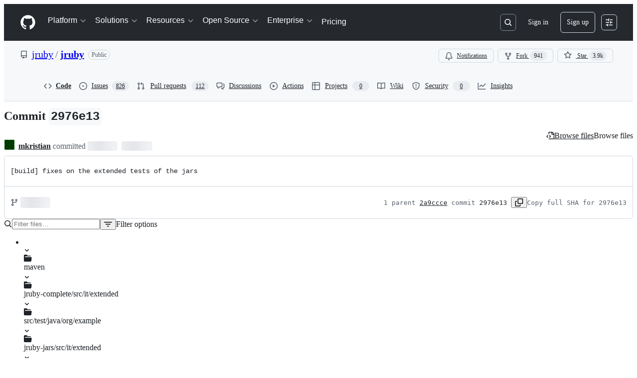

--- FILE ---
content_type: text/html; charset=utf-8
request_url: https://github.com/jruby/jruby/commit/2976e13f845713d2f77da7bfbeb0c97daf25b5d1
body_size: 75862
content:






<!DOCTYPE html>
<html
  lang="en"
  
  data-color-mode="auto" data-light-theme="light" data-dark-theme="dark"
  data-a11y-animated-images="system" data-a11y-link-underlines="true"
  
  >




  <head>
    <meta charset="utf-8">
  <link rel="dns-prefetch" href="https://github.githubassets.com">
  <link rel="dns-prefetch" href="https://avatars.githubusercontent.com">
  <link rel="dns-prefetch" href="https://github-cloud.s3.amazonaws.com">
  <link rel="dns-prefetch" href="https://user-images.githubusercontent.com/">
  <link rel="preconnect" href="https://github.githubassets.com" crossorigin>
  <link rel="preconnect" href="https://avatars.githubusercontent.com">

  


  <link crossorigin="anonymous" media="all" rel="stylesheet" href="https://github.githubassets.com/assets/light-dac525bbd821.css" /><link crossorigin="anonymous" media="all" rel="stylesheet" href="https://github.githubassets.com/assets/light_high_contrast-56ccf4057897.css" /><link crossorigin="anonymous" media="all" rel="stylesheet" href="https://github.githubassets.com/assets/dark-784387e86ac0.css" /><link crossorigin="anonymous" media="all" rel="stylesheet" href="https://github.githubassets.com/assets/dark_high_contrast-79bd5fd84a86.css" /><link data-color-theme="light" crossorigin="anonymous" media="all" rel="stylesheet" data-href="https://github.githubassets.com/assets/light-dac525bbd821.css" /><link data-color-theme="light_high_contrast" crossorigin="anonymous" media="all" rel="stylesheet" data-href="https://github.githubassets.com/assets/light_high_contrast-56ccf4057897.css" /><link data-color-theme="light_colorblind" crossorigin="anonymous" media="all" rel="stylesheet" data-href="https://github.githubassets.com/assets/light_colorblind-0e24752a7d2b.css" /><link data-color-theme="light_colorblind_high_contrast" crossorigin="anonymous" media="all" rel="stylesheet" data-href="https://github.githubassets.com/assets/light_colorblind_high_contrast-412af2517363.css" /><link data-color-theme="light_tritanopia" crossorigin="anonymous" media="all" rel="stylesheet" data-href="https://github.githubassets.com/assets/light_tritanopia-6186e83663dc.css" /><link data-color-theme="light_tritanopia_high_contrast" crossorigin="anonymous" media="all" rel="stylesheet" data-href="https://github.githubassets.com/assets/light_tritanopia_high_contrast-9d33c7aea2e7.css" /><link data-color-theme="dark" crossorigin="anonymous" media="all" rel="stylesheet" data-href="https://github.githubassets.com/assets/dark-784387e86ac0.css" /><link data-color-theme="dark_high_contrast" crossorigin="anonymous" media="all" rel="stylesheet" data-href="https://github.githubassets.com/assets/dark_high_contrast-79bd5fd84a86.css" /><link data-color-theme="dark_colorblind" crossorigin="anonymous" media="all" rel="stylesheet" data-href="https://github.githubassets.com/assets/dark_colorblind-75db11311555.css" /><link data-color-theme="dark_colorblind_high_contrast" crossorigin="anonymous" media="all" rel="stylesheet" data-href="https://github.githubassets.com/assets/dark_colorblind_high_contrast-f2c1045899a2.css" /><link data-color-theme="dark_tritanopia" crossorigin="anonymous" media="all" rel="stylesheet" data-href="https://github.githubassets.com/assets/dark_tritanopia-f46d293c6ff3.css" /><link data-color-theme="dark_tritanopia_high_contrast" crossorigin="anonymous" media="all" rel="stylesheet" data-href="https://github.githubassets.com/assets/dark_tritanopia_high_contrast-e4b5684db29d.css" /><link data-color-theme="dark_dimmed" crossorigin="anonymous" media="all" rel="stylesheet" data-href="https://github.githubassets.com/assets/dark_dimmed-72c58078e707.css" /><link data-color-theme="dark_dimmed_high_contrast" crossorigin="anonymous" media="all" rel="stylesheet" data-href="https://github.githubassets.com/assets/dark_dimmed_high_contrast-956cb5dfcb85.css" />

  <style type="text/css">
    :root {
      --tab-size-preference: 4;
    }

    pre, code {
      tab-size: var(--tab-size-preference);
    }
  </style>

    <link crossorigin="anonymous" media="all" rel="stylesheet" href="https://github.githubassets.com/assets/primer-primitives-c37d781e2da5.css" />
    <link crossorigin="anonymous" media="all" rel="stylesheet" href="https://github.githubassets.com/assets/primer-2a5c339a0b0a.css" />
    <link crossorigin="anonymous" media="all" rel="stylesheet" href="https://github.githubassets.com/assets/global-5d4d8309269a.css" />
    <link crossorigin="anonymous" media="all" rel="stylesheet" href="https://github.githubassets.com/assets/github-6d0965b43add.css" />
  <link crossorigin="anonymous" media="all" rel="stylesheet" href="https://github.githubassets.com/assets/repository-5d735668c600.css" />
<link crossorigin="anonymous" media="all" rel="stylesheet" href="https://github.githubassets.com/assets/code-f0247a8b45d0.css" />

  

  <script type="application/json" id="client-env">{"locale":"en","featureFlags":["a11y_status_checks_ruleset","action_yml_language_service","actions_custom_images_public_preview_visibility","actions_custom_images_storage_billing_ui_visibility","actions_enable_snapshot_keyword","actions_image_version_event","actions_workflow_language_service","alternate_user_config_repo","api_insights_show_missing_data_banner","arianotify_comprehensive_migration","codespaces_prebuild_region_target_update","coding_agent_model_selection","contentful_lp_footnotes","copilot_3p_agent_hovercards","copilot_agent_sessions_alive_updates","copilot_agent_task_list_v2","copilot_agent_task_submit_with_modifier","copilot_agent_tasks_btn_code_nav","copilot_agent_tasks_btn_code_view","copilot_agent_tasks_btn_code_view_lines","copilot_agent_tasks_btn_repo","copilot_api_agentic_issue_marshal_yaml","copilot_ask_mode_dropdown","copilot_chat_agents_empty_state","copilot_chat_attach_multiple_images","copilot_chat_clear_model_selection_for_default_change","copilot_chat_file_redirect","copilot_chat_input_commands","copilot_chat_opening_thread_switch","copilot_chat_reduce_quota_checks","copilot_chat_search_bar_redirect","copilot_chat_selection_attachments","copilot_chat_vision_in_claude","copilot_chat_vision_preview_gate","copilot_coding_agent_task_response","copilot_custom_copilots","copilot_custom_copilots_feature_preview","copilot_duplicate_thread","copilot_extensions_hide_in_dotcom_chat","copilot_extensions_removal_on_marketplace","copilot_features_raycast_logo","copilot_features_sql_server_logo","copilot_features_zed_logo","copilot_file_block_ref_matching","copilot_ftp_hyperspace_upgrade_prompt","copilot_icebreakers_experiment_dashboard","copilot_icebreakers_experiment_hyperspace","copilot_immersive_job_result_preview","copilot_immersive_structured_model_picker","copilot_immersive_task_hyperlinking","copilot_immersive_task_within_chat_thread","copilot_mc_cli_resume_any_users_task","copilot_org_policy_page_focus_mode","copilot_redirect_header_button_to_agents","copilot_security_alert_assignee_options","copilot_share_active_subthread","copilot_spaces_ga","copilot_spaces_individual_policies_ga","copilot_spark_empty_state","copilot_spark_handle_nil_friendly_name","copilot_stable_conversation_view","copilot_swe_agent_progress_commands","copilot_swe_agent_use_subagents","copilot_unconfigured_is_inherited","custom_properties_consolidate_default_value_input","dashboard_lists_max_age_filter","dashboard_universe_2025_feedback_dialog","dom_node_counts","enterprise_ai_controls","failbot_report_error_react_apps_on_page","fetch_graphql_filter_noise_errors","flex_cta_groups_mvp","global_nav_react","hyperspace_2025_logged_out_batch_1","initial_per_page_pagination_updates","issue_fields_compact_view","issue_fields_global_search","issue_fields_report_usage","issue_fields_timeline_events","issues_cache_operation_timeout","issues_cca_assign_actor_with_agent","issues_default_best_match_sort","issues_expanded_file_types","issues_index_semantic_search","issues_lazy_load_comment_box_suggestions","issues_react_auto_retry_on_error","issues_react_bots_timeline_pagination","issues_react_chrome_container_query_fix","issues_react_client_side_caching_analytics","issues_react_prohibit_title_fallback","issues_react_safari_scroll_preservation","issues_react_use_turbo_for_cross_repo_navigation","issues_report_sidebar_interactions","lifecycle_label_name_updates","marketing_pages_search_explore_provider","memex_default_issue_create_repository","memex_display_button_config_menu","memex_grouped_by_edit_route","memex_live_update_hovercard","memex_mwl_filter_field_delimiter","mission_control_retry_on_401","mission_control_use_body_html","open_agent_session_in_vscode_insiders","open_agent_session_in_vscode_stable","primer_react_css_has_selector_perf","projects_assignee_max_limit","react_quality_profiling","repos_insights_remove_new_url","ruleset_deletion_confirmation","sample_network_conn_type","session_logs_ungroup_reasoning_text","site_calculator_actions_2025","site_features_copilot_universe","site_homepage_collaborate_video","spark_prompt_secret_scanning","spark_server_connection_status","suppress_non_representative_vitals","swe_agent_member_requests","viewscreen_sandbox","webp_support","workbench_store_readonly"],"copilotApiOverrideUrl":"https://api.githubcopilot.com"}</script>
<script crossorigin="anonymous" type="application/javascript" src="https://github.githubassets.com/assets/high-contrast-cookie-a43e2fc159e9.js"></script>
<script crossorigin="anonymous" type="application/javascript" src="https://github.githubassets.com/assets/wp-runtime-7d19b1cddd8a.js" defer="defer"></script>
<script crossorigin="anonymous" type="application/javascript" src="https://github.githubassets.com/assets/6488-6dac972ad892.js" defer="defer"></script>
<script crossorigin="anonymous" type="application/javascript" src="https://github.githubassets.com/assets/78298-4461f83ccb79.js" defer="defer"></script>
<script crossorigin="anonymous" type="application/javascript" src="https://github.githubassets.com/assets/82075-733bf2915f42.js" defer="defer"></script>
<script crossorigin="anonymous" type="application/javascript" src="https://github.githubassets.com/assets/environment-a87305361579.js" defer="defer"></script>
<script crossorigin="anonymous" type="application/javascript" src="https://github.githubassets.com/assets/97068-cd18eb038c94.js" defer="defer"></script>
<script crossorigin="anonymous" type="application/javascript" src="https://github.githubassets.com/assets/43784-56ff5e06fc38.js" defer="defer"></script>
<script crossorigin="anonymous" type="application/javascript" src="https://github.githubassets.com/assets/4712-4012ead9381a.js" defer="defer"></script>
<script crossorigin="anonymous" type="application/javascript" src="https://github.githubassets.com/assets/81028-196a2b669444.js" defer="defer"></script>
<script crossorigin="anonymous" type="application/javascript" src="https://github.githubassets.com/assets/19681-01119aa85035.js" defer="defer"></script>
<script crossorigin="anonymous" type="application/javascript" src="https://github.githubassets.com/assets/91853-1d514452fb18.js" defer="defer"></script>
<script crossorigin="anonymous" type="application/javascript" src="https://github.githubassets.com/assets/78143-a5078efd9ce0.js" defer="defer"></script>
<script crossorigin="anonymous" type="application/javascript" src="https://github.githubassets.com/assets/3042-4e8e39856f05.js" defer="defer"></script>
<script crossorigin="anonymous" type="application/javascript" src="https://github.githubassets.com/assets/github-elements-b7722d872625.js" defer="defer"></script>
<script crossorigin="anonymous" type="application/javascript" src="https://github.githubassets.com/assets/element-registry-6500fa368a80.js" defer="defer"></script>
<script crossorigin="anonymous" type="application/javascript" src="https://github.githubassets.com/assets/react-core-03dd218141a8.js" defer="defer"></script>
<script crossorigin="anonymous" type="application/javascript" src="https://github.githubassets.com/assets/react-lib-ef9414370f2a.js" defer="defer"></script>
<script crossorigin="anonymous" type="application/javascript" src="https://github.githubassets.com/assets/90780-00ac8bf051f5.js" defer="defer"></script>
<script crossorigin="anonymous" type="application/javascript" src="https://github.githubassets.com/assets/28546-373396140b52.js" defer="defer"></script>
<script crossorigin="anonymous" type="application/javascript" src="https://github.githubassets.com/assets/17688-d822812c31fd.js" defer="defer"></script>
<script crossorigin="anonymous" type="application/javascript" src="https://github.githubassets.com/assets/83770-3bb3fa8c5ff8.js" defer="defer"></script>
<script crossorigin="anonymous" type="application/javascript" src="https://github.githubassets.com/assets/7332-28215e4d6136.js" defer="defer"></script>
<script crossorigin="anonymous" type="application/javascript" src="https://github.githubassets.com/assets/70191-2ff8c1780a1e.js" defer="defer"></script>
<script crossorigin="anonymous" type="application/javascript" src="https://github.githubassets.com/assets/66721-c8f8022fe832.js" defer="defer"></script>
<script crossorigin="anonymous" type="application/javascript" src="https://github.githubassets.com/assets/51519-2093a99df21e.js" defer="defer"></script>
<script crossorigin="anonymous" type="application/javascript" src="https://github.githubassets.com/assets/62941-12ac274b4455.js" defer="defer"></script>
<script crossorigin="anonymous" type="application/javascript" src="https://github.githubassets.com/assets/87875-9d0cf8c3e6d5.js" defer="defer"></script>
<script crossorigin="anonymous" type="application/javascript" src="https://github.githubassets.com/assets/96384-7e8820028ca6.js" defer="defer"></script>
<script crossorigin="anonymous" type="application/javascript" src="https://github.githubassets.com/assets/19718-9f5f984a64d0.js" defer="defer"></script>
<script crossorigin="anonymous" type="application/javascript" src="https://github.githubassets.com/assets/behaviors-87fd81cc5494.js" defer="defer"></script>
<script crossorigin="anonymous" type="application/javascript" src="https://github.githubassets.com/assets/37911-925bc4afa4f7.js" defer="defer"></script>
<script crossorigin="anonymous" type="application/javascript" src="https://github.githubassets.com/assets/notifications-global-376507b60942.js" defer="defer"></script>
<script crossorigin="anonymous" type="application/javascript" src="https://github.githubassets.com/assets/32162-bce5168543b8.js" defer="defer"></script>
<script crossorigin="anonymous" type="application/javascript" src="https://github.githubassets.com/assets/50170-a8f88a977e37.js" defer="defer"></script>
<script crossorigin="anonymous" type="application/javascript" src="https://github.githubassets.com/assets/70894-927c3b50d106.js" defer="defer"></script>
<script crossorigin="anonymous" type="application/javascript" src="https://github.githubassets.com/assets/90787-84c156718bf6.js" defer="defer"></script>
<script crossorigin="anonymous" type="application/javascript" src="https://github.githubassets.com/assets/55526-7849c8b38bbe.js" defer="defer"></script>
<script crossorigin="anonymous" type="application/javascript" src="https://github.githubassets.com/assets/diffs-ce4ecf210ead.js" defer="defer"></script>
  
  <script crossorigin="anonymous" type="application/javascript" src="https://github.githubassets.com/assets/primer-react-aabfc3cd65e8.js" defer="defer"></script>
<script crossorigin="anonymous" type="application/javascript" src="https://github.githubassets.com/assets/octicons-react-d08b1c04b3f6.js" defer="defer"></script>
<script crossorigin="anonymous" type="application/javascript" src="https://github.githubassets.com/assets/31475-a29a8d21ba6e.js" defer="defer"></script>
<script crossorigin="anonymous" type="application/javascript" src="https://github.githubassets.com/assets/40746-d0df9fac557b.js" defer="defer"></script>
<script crossorigin="anonymous" type="application/javascript" src="https://github.githubassets.com/assets/40799-9d163b66df02.js" defer="defer"></script>
<script crossorigin="anonymous" type="application/javascript" src="https://github.githubassets.com/assets/30587-9e7ad105c2cc.js" defer="defer"></script>
<script crossorigin="anonymous" type="application/javascript" src="https://github.githubassets.com/assets/99418-20de4c3ee5c3.js" defer="defer"></script>
<script crossorigin="anonymous" type="application/javascript" src="https://github.githubassets.com/assets/72471-20bd568e1c00.js" defer="defer"></script>
<script crossorigin="anonymous" type="application/javascript" src="https://github.githubassets.com/assets/55229-8c516d7e5a60.js" defer="defer"></script>
<script crossorigin="anonymous" type="application/javascript" src="https://github.githubassets.com/assets/95768-23c37101ce67.js" defer="defer"></script>
<script crossorigin="anonymous" type="application/javascript" src="https://github.githubassets.com/assets/33915-2fcb1ef9118e.js" defer="defer"></script>
<script crossorigin="anonymous" type="application/javascript" src="https://github.githubassets.com/assets/62469-f801d20d9e23.js" defer="defer"></script>
<script crossorigin="anonymous" type="application/javascript" src="https://github.githubassets.com/assets/51220-88337dd2c29d.js" defer="defer"></script>
<script crossorigin="anonymous" type="application/javascript" src="https://github.githubassets.com/assets/40420-a9a51328f93d.js" defer="defer"></script>
<script crossorigin="anonymous" type="application/javascript" src="https://github.githubassets.com/assets/67602-1f29f75b9f33.js" defer="defer"></script>
<script crossorigin="anonymous" type="application/javascript" src="https://github.githubassets.com/assets/26744-cce4d4bab7ed.js" defer="defer"></script>
<script crossorigin="anonymous" type="application/javascript" src="https://github.githubassets.com/assets/57026-caf6687379ce.js" defer="defer"></script>
<script crossorigin="anonymous" type="application/javascript" src="https://github.githubassets.com/assets/18312-0f4b3f79045c.js" defer="defer"></script>
<script crossorigin="anonymous" type="application/javascript" src="https://github.githubassets.com/assets/24774-6623aa36f8d9.js" defer="defer"></script>
<script crossorigin="anonymous" type="application/javascript" src="https://github.githubassets.com/assets/95767-01e40124d78e.js" defer="defer"></script>
<script crossorigin="anonymous" type="application/javascript" src="https://github.githubassets.com/assets/50517-a287527395ad.js" defer="defer"></script>
<script crossorigin="anonymous" type="application/javascript" src="https://github.githubassets.com/assets/69950-413c3819bfbd.js" defer="defer"></script>
<script crossorigin="anonymous" type="application/javascript" src="https://github.githubassets.com/assets/59672-7a68bc81acac.js" defer="defer"></script>
<script crossorigin="anonymous" type="application/javascript" src="https://github.githubassets.com/assets/83494-e8749f26834b.js" defer="defer"></script>
<script crossorigin="anonymous" type="application/javascript" src="https://github.githubassets.com/assets/36683-65bbf1e963c6.js" defer="defer"></script>
<script crossorigin="anonymous" type="application/javascript" src="https://github.githubassets.com/assets/87670-6ef8d15baffd.js" defer="defer"></script>
<script crossorigin="anonymous" type="application/javascript" src="https://github.githubassets.com/assets/40771-27822f7b2932.js" defer="defer"></script>
<script crossorigin="anonymous" type="application/javascript" src="https://github.githubassets.com/assets/66990-46bd135c9449.js" defer="defer"></script>
<script crossorigin="anonymous" type="application/javascript" src="https://github.githubassets.com/assets/29665-38771b71ad2a.js" defer="defer"></script>
<script crossorigin="anonymous" type="application/javascript" src="https://github.githubassets.com/assets/4817-fda73c9fb317.js" defer="defer"></script>
<script crossorigin="anonymous" type="application/javascript" src="https://github.githubassets.com/assets/91232-ea5042f1952b.js" defer="defer"></script>
<script crossorigin="anonymous" type="application/javascript" src="https://github.githubassets.com/assets/37294-b151415d2fb0.js" defer="defer"></script>
<script crossorigin="anonymous" type="application/javascript" src="https://github.githubassets.com/assets/2635-ed516f5d0901.js" defer="defer"></script>
<script crossorigin="anonymous" type="application/javascript" src="https://github.githubassets.com/assets/30721-20f0b537f116.js" defer="defer"></script>
<script crossorigin="anonymous" type="application/javascript" src="https://github.githubassets.com/assets/99808-0b6213fbad6b.js" defer="defer"></script>
<script crossorigin="anonymous" type="application/javascript" src="https://github.githubassets.com/assets/52302-61c263b13bc6.js" defer="defer"></script>
<script crossorigin="anonymous" type="application/javascript" src="https://github.githubassets.com/assets/81171-aa5e095aad08.js" defer="defer"></script>
<script crossorigin="anonymous" type="application/javascript" src="https://github.githubassets.com/assets/67071-71cb600cebb1.js" defer="defer"></script>
<script crossorigin="anonymous" type="application/javascript" src="https://github.githubassets.com/assets/22116-390116525151.js" defer="defer"></script>
<script crossorigin="anonymous" type="application/javascript" src="https://github.githubassets.com/assets/42804-96ed8e8f0873.js" defer="defer"></script>
<script crossorigin="anonymous" type="application/javascript" src="https://github.githubassets.com/assets/32816-c63bcd9e4a88.js" defer="defer"></script>
<script crossorigin="anonymous" type="application/javascript" src="https://github.githubassets.com/assets/6623-e1e4ce59b9f9.js" defer="defer"></script>
<script crossorigin="anonymous" type="application/javascript" src="https://github.githubassets.com/assets/41461-97b9621fb8c4.js" defer="defer"></script>
<script crossorigin="anonymous" type="application/javascript" src="https://github.githubassets.com/assets/44185-49b5cc8e57f6.js" defer="defer"></script>
<script crossorigin="anonymous" type="application/javascript" src="https://github.githubassets.com/assets/60932-358e763dc6ab.js" defer="defer"></script>
<script crossorigin="anonymous" type="application/javascript" src="https://github.githubassets.com/assets/93236-301d6d357d8c.js" defer="defer"></script>
<script crossorigin="anonymous" type="application/javascript" src="https://github.githubassets.com/assets/commits-6292a17149a1.js" defer="defer"></script>
<link crossorigin="anonymous" media="all" rel="stylesheet" href="https://github.githubassets.com/assets/primer-react.7930ef41a571f44fa0c8.module.css" />
<link crossorigin="anonymous" media="all" rel="stylesheet" href="https://github.githubassets.com/assets/42804.7ea54add818a0ae7f129.module.css" />
<link crossorigin="anonymous" media="all" rel="stylesheet" href="https://github.githubassets.com/assets/commits.7d224bd82a455382fe1a.module.css" />

  <script crossorigin="anonymous" type="application/javascript" src="https://github.githubassets.com/assets/62029-b0f77bf948b1.js" defer="defer"></script>
<script crossorigin="anonymous" type="application/javascript" src="https://github.githubassets.com/assets/24117-1f852d9ae515.js" defer="defer"></script>
<script crossorigin="anonymous" type="application/javascript" src="https://github.githubassets.com/assets/notifications-subscriptions-menu-d151f2e3f99f.js" defer="defer"></script>
<link crossorigin="anonymous" media="all" rel="stylesheet" href="https://github.githubassets.com/assets/primer-react.7930ef41a571f44fa0c8.module.css" />
<link crossorigin="anonymous" media="all" rel="stylesheet" href="https://github.githubassets.com/assets/notifications-subscriptions-menu.ab50ab51004907dd0fb5.module.css" />


  <title>[build] fixes on the extended tests of the jars · jruby/jruby@2976e13 · GitHub</title>



  <meta name="route-pattern" content="/:user_id/:repository/commit/:name(/*path)" data-turbo-transient>
  <meta name="route-controller" content="commit" data-turbo-transient>
  <meta name="route-action" content="show" data-turbo-transient>
  <meta name="fetch-nonce" content="v2:3aaa39ab-8b53-3bef-aeb9-cb195489fad2">

    
  <meta name="current-catalog-service-hash" content="f3abb0cc802f3d7b95fc8762b94bdcb13bf39634c40c357301c4aa1d67a256fb">


  <meta name="request-id" content="DEAE:2DDB1F:31FB1E0:43DC8A5:697C73F7" data-pjax-transient="true"/><meta name="html-safe-nonce" content="413565f65f4b0949d38fe563692716847c0dbbcefed97953f545bcbc0eb42d1e" data-pjax-transient="true"/><meta name="visitor-payload" content="eyJyZWZlcnJlciI6IiIsInJlcXVlc3RfaWQiOiJERUFFOjJEREIxRjozMUZCMUUwOjQzREM4QTU6Njk3QzczRjciLCJ2aXNpdG9yX2lkIjoiNDYwMTgwMTAyMjg2NDM5NDE1IiwicmVnaW9uX2VkZ2UiOiJpYWQiLCJyZWdpb25fcmVuZGVyIjoiaWFkIn0=" data-pjax-transient="true"/><meta name="visitor-hmac" content="30c718bb095deede8dcab6b54eaef89d8fb5bafb3e80818ff9a92669002be630" data-pjax-transient="true"/>


    <meta name="hovercard-subject-tag" content="repository:168370" data-turbo-transient>


  <meta name="github-keyboard-shortcuts" content="repository,commits,copilot" data-turbo-transient="true" />
  

  <meta name="selected-link" value="repo_commits" data-turbo-transient>
  <link rel="assets" href="https://github.githubassets.com/">

    <meta name="google-site-verification" content="Apib7-x98H0j5cPqHWwSMm6dNU4GmODRoqxLiDzdx9I">

<meta name="octolytics-url" content="https://collector.github.com/github/collect" />

  <meta name="analytics-location" content="/&lt;user-name&gt;/&lt;repo-name&gt;/commit/show" data-turbo-transient="true" />

  




    <meta name="user-login" content="">

  

    <meta name="viewport" content="width=device-width">

    

      <meta name="description" content="JRuby, an implementation of Ruby on the JVM. Contribute to jruby/jruby development by creating an account on GitHub.">

      <link rel="search" type="application/opensearchdescription+xml" href="/opensearch.xml" title="GitHub">

    <link rel="fluid-icon" href="https://github.com/fluidicon.png" title="GitHub">
    <meta property="fb:app_id" content="1401488693436528">
    <meta name="apple-itunes-app" content="app-id=1477376905, app-argument=https://github.com/jruby/jruby/commit/2976e13f845713d2f77da7bfbeb0c97daf25b5d1" />

      <meta name="twitter:image" content="https://opengraph.githubassets.com/2c64e42d91763ca32edd4dcd6dfe42bc1207b014365df731ce77a1ddabed4661/jruby/jruby/commit/2976e13f845713d2f77da7bfbeb0c97daf25b5d1" /><meta name="twitter:site" content="@github" /><meta name="twitter:card" content="summary_large_image" /><meta name="twitter:title" content="[build] fixes on the extended tests of the jars · jruby/jruby@2976e13" /><meta name="twitter:description" content="" />
  <meta property="og:image" content="https://opengraph.githubassets.com/2c64e42d91763ca32edd4dcd6dfe42bc1207b014365df731ce77a1ddabed4661/jruby/jruby/commit/2976e13f845713d2f77da7bfbeb0c97daf25b5d1" /><meta property="og:image:width" content="1200" /><meta property="og:image:height" content="600" /><meta property="og:site_name" content="GitHub" /><meta property="og:type" content="object" /><meta property="og:title" content="[build] fixes on the extended tests of the jars · jruby/jruby@2976e13" /><meta property="og:url" content="/jruby/jruby/commit/2976e13f845713d2f77da7bfbeb0c97daf25b5d1" /><meta property="og:updated_time" content="1416490155" />
  




      <meta name="hostname" content="github.com">



        <meta name="expected-hostname" content="github.com">


  <meta http-equiv="x-pjax-version" content="ed52e3eb030fecbf890c5d00805ff94110f82413128c34442624eabfbaae103e" data-turbo-track="reload">
  <meta http-equiv="x-pjax-csp-version" content="21a43568025709b66240454fc92d4f09335a96863f8ab1c46b4a07f6a5b67102" data-turbo-track="reload">
  <meta http-equiv="x-pjax-css-version" content="840528fb24a6fc3375c0cab829357705fabc41b533bd2c9b4301d504b27c8b50" data-turbo-track="reload">
  <meta http-equiv="x-pjax-js-version" content="639d2e61e0595a02d145092815d5b5c7345a4476fa7ce7eedc85345f4b0d5bd2" data-turbo-track="reload">

  <meta name="turbo-cache-control" content="no-preview" data-turbo-transient="">

      <meta name="turbo-cache-control" content="no-cache" data-turbo-transient>

    <meta data-hydrostats="publish">

  <meta name="go-import" content="github.com/jruby/jruby git https://github.com/jruby/jruby.git">

  <meta name="octolytics-dimension-user_id" content="55687" /><meta name="octolytics-dimension-user_login" content="jruby" /><meta name="octolytics-dimension-repository_id" content="168370" /><meta name="octolytics-dimension-repository_nwo" content="jruby/jruby" /><meta name="octolytics-dimension-repository_public" content="true" /><meta name="octolytics-dimension-repository_is_fork" content="false" /><meta name="octolytics-dimension-repository_network_root_id" content="168370" /><meta name="octolytics-dimension-repository_network_root_nwo" content="jruby/jruby" />



      <meta name="robots" content="noindex, nofollow" />


    <meta name="turbo-body-classes" content="logged-out env-production page-responsive">
  <meta name="disable-turbo" content="false">


  <meta name="browser-stats-url" content="https://api.github.com/_private/browser/stats">

  <meta name="browser-errors-url" content="https://api.github.com/_private/browser/errors">

  <meta name="release" content="63131d96a4439002c1e480bbbc136f28b7fff962">
  <meta name="ui-target" content="full">

  <link rel="mask-icon" href="https://github.githubassets.com/assets/pinned-octocat-093da3e6fa40.svg" color="#000000">
  <link rel="alternate icon" class="js-site-favicon" type="image/png" href="https://github.githubassets.com/favicons/favicon.png">
  <link rel="icon" class="js-site-favicon" type="image/svg+xml" href="https://github.githubassets.com/favicons/favicon.svg" data-base-href="https://github.githubassets.com/favicons/favicon">

<meta name="theme-color" content="#1e2327">
<meta name="color-scheme" content="light dark" />


  <link rel="manifest" href="/manifest.json" crossOrigin="use-credentials">

  </head>

  <body class="logged-out env-production page-responsive" style="word-wrap: break-word;" >
    <div data-turbo-body class="logged-out env-production page-responsive" style="word-wrap: break-word;" >
      <div id="__primerPortalRoot__" role="region" style="z-index: 1000; position: absolute; width: 100%;" data-turbo-permanent></div>
      

    <div class="position-relative header-wrapper js-header-wrapper ">
      <a href="#start-of-content" data-skip-target-assigned="false" class="px-2 py-4 color-bg-accent-emphasis color-fg-on-emphasis show-on-focus js-skip-to-content">Skip to content</a>

      <span data-view-component="true" class="progress-pjax-loader Progress position-fixed width-full">
    <span style="width: 0%;" data-view-component="true" class="Progress-item progress-pjax-loader-bar left-0 top-0 color-bg-accent-emphasis"></span>
</span>      
      
      <link crossorigin="anonymous" media="all" rel="stylesheet" href="https://github.githubassets.com/assets/primer-react.7930ef41a571f44fa0c8.module.css" />
<link crossorigin="anonymous" media="all" rel="stylesheet" href="https://github.githubassets.com/assets/keyboard-shortcuts-dialog.29aaeaafa90f007c6f61.module.css" />

<react-partial
  partial-name="keyboard-shortcuts-dialog"
  data-ssr="false"
  data-attempted-ssr="false"
  data-react-profiling="true"
>
  
  <script type="application/json" data-target="react-partial.embeddedData">{"props":{"docsUrl":"https://docs.github.com/get-started/accessibility/keyboard-shortcuts"}}</script>
  <div data-target="react-partial.reactRoot"></div>
</react-partial>





      

          

              
<script crossorigin="anonymous" type="application/javascript" src="https://github.githubassets.com/assets/43862-af2eb9294b37.js" defer="defer"></script>
<script crossorigin="anonymous" type="application/javascript" src="https://github.githubassets.com/assets/85110-610ad4f06821.js" defer="defer"></script>
<script crossorigin="anonymous" type="application/javascript" src="https://github.githubassets.com/assets/sessions-5c3fd6bced71.js" defer="defer"></script>

<style>
  /* Override primer focus outline color for marketing header dropdown links for better contrast */
  [data-color-mode="light"] .HeaderMenu-dropdown-link:focus-visible,
  [data-color-mode="light"] .HeaderMenu-trailing-link a:focus-visible {
    outline-color: var(--color-accent-fg);
  }
</style>

<header class="HeaderMktg header-logged-out js-details-container js-header Details f4 py-3" role="banner" data-is-top="true" data-color-mode=auto data-light-theme=light data-dark-theme=dark>
  <h2 class="sr-only">Navigation Menu</h2>

  <button type="button" class="HeaderMktg-backdrop d-lg-none border-0 position-fixed top-0 left-0 width-full height-full js-details-target" aria-label="Toggle navigation">
    <span class="d-none">Toggle navigation</span>
  </button>

  <div class="d-flex flex-column flex-lg-row flex-items-center px-3 px-md-4 px-lg-5 height-full position-relative z-1">
    <div class="d-flex flex-justify-between flex-items-center width-full width-lg-auto">
      <div class="flex-1">
        <button aria-label="Toggle navigation" aria-expanded="false" type="button" data-view-component="true" class="js-details-target js-nav-padding-recalculate js-header-menu-toggle Button--link Button--medium Button d-lg-none color-fg-inherit p-1">  <span class="Button-content">
    <span class="Button-label"><div class="HeaderMenu-toggle-bar rounded my-1"></div>
            <div class="HeaderMenu-toggle-bar rounded my-1"></div>
            <div class="HeaderMenu-toggle-bar rounded my-1"></div></span>
  </span>
</button>
      </div>

      <a class="mr-lg-3 color-fg-inherit flex-order-2 js-prevent-focus-on-mobile-nav"
        href="/"
        aria-label="Homepage"
        data-analytics-event="{&quot;category&quot;:&quot;Marketing nav&quot;,&quot;action&quot;:&quot;click to go to homepage&quot;,&quot;label&quot;:&quot;ref_page:Marketing;ref_cta:Logomark;ref_loc:Header&quot;}">
        <svg height="32" aria-hidden="true" viewBox="0 0 24 24" version="1.1" width="32" data-view-component="true" class="octicon octicon-mark-github">
    <path d="M12 1C5.923 1 1 5.923 1 12c0 4.867 3.149 8.979 7.521 10.436.55.096.756-.233.756-.522 0-.262-.013-1.128-.013-2.049-2.764.509-3.479-.674-3.699-1.292-.124-.317-.66-1.293-1.127-1.554-.385-.207-.936-.715-.014-.729.866-.014 1.485.797 1.691 1.128.99 1.663 2.571 1.196 3.204.907.096-.715.385-1.196.701-1.471-2.448-.275-5.005-1.224-5.005-5.432 0-1.196.426-2.186 1.128-2.956-.111-.275-.496-1.402.11-2.915 0 0 .921-.288 3.024 1.128a10.193 10.193 0 0 1 2.75-.371c.936 0 1.871.123 2.75.371 2.104-1.43 3.025-1.128 3.025-1.128.605 1.513.221 2.64.111 2.915.701.77 1.127 1.747 1.127 2.956 0 4.222-2.571 5.157-5.019 5.432.399.344.743 1.004.743 2.035 0 1.471-.014 2.654-.014 3.025 0 .289.206.632.756.522C19.851 20.979 23 16.854 23 12c0-6.077-4.922-11-11-11Z"></path>
</svg>
      </a>

      <div class="d-flex flex-1 flex-order-2 text-right d-lg-none gap-2 flex-justify-end">
          <a
            href="/login?return_to=https%3A%2F%2Fgithub.com%2Fjruby%2Fjruby%2Fcommit%2F2976e13f845713d2f77da7bfbeb0c97daf25b5d1"
            class="HeaderMenu-link HeaderMenu-button d-inline-flex f5 no-underline border color-border-default rounded-2 px-2 py-1 color-fg-inherit js-prevent-focus-on-mobile-nav"
            data-hydro-click="{&quot;event_type&quot;:&quot;authentication.click&quot;,&quot;payload&quot;:{&quot;location_in_page&quot;:&quot;site header menu&quot;,&quot;repository_id&quot;:null,&quot;auth_type&quot;:&quot;SIGN_UP&quot;,&quot;originating_url&quot;:&quot;https://github.com/jruby/jruby/commit/2976e13f845713d2f77da7bfbeb0c97daf25b5d1&quot;,&quot;user_id&quot;:null}}" data-hydro-click-hmac="ad7f9dbb8529436665cd1e41692d5f401caae2a893168eff6496aaa52abf041f"
            data-analytics-event="{&quot;category&quot;:&quot;Marketing nav&quot;,&quot;action&quot;:&quot;click to Sign in&quot;,&quot;label&quot;:&quot;ref_page:Marketing;ref_cta:Sign in;ref_loc:Header&quot;}"
          >
            Sign in
          </a>
              <div class="AppHeader-appearanceSettings">
    <react-partial-anchor>
      <button data-target="react-partial-anchor.anchor" id="icon-button-07733b9b-ba00-40f3-a5ef-be0446992ffa" aria-labelledby="tooltip-84f1c8fc-39fd-4cf4-bd2b-d4e763d789c4" type="button" disabled="disabled" data-view-component="true" class="Button Button--iconOnly Button--invisible Button--medium AppHeader-button HeaderMenu-link border cursor-wait">  <svg aria-hidden="true" height="16" viewBox="0 0 16 16" version="1.1" width="16" data-view-component="true" class="octicon octicon-sliders Button-visual">
    <path d="M15 2.75a.75.75 0 0 1-.75.75h-4a.75.75 0 0 1 0-1.5h4a.75.75 0 0 1 .75.75Zm-8.5.75v1.25a.75.75 0 0 0 1.5 0v-4a.75.75 0 0 0-1.5 0V2H1.75a.75.75 0 0 0 0 1.5H6.5Zm1.25 5.25a.75.75 0 0 0 0-1.5h-6a.75.75 0 0 0 0 1.5h6ZM15 8a.75.75 0 0 1-.75.75H11.5V10a.75.75 0 1 1-1.5 0V6a.75.75 0 0 1 1.5 0v1.25h2.75A.75.75 0 0 1 15 8Zm-9 5.25v-2a.75.75 0 0 0-1.5 0v1.25H1.75a.75.75 0 0 0 0 1.5H4.5v1.25a.75.75 0 0 0 1.5 0v-2Zm9 0a.75.75 0 0 1-.75.75h-6a.75.75 0 0 1 0-1.5h6a.75.75 0 0 1 .75.75Z"></path>
</svg>
</button><tool-tip id="tooltip-84f1c8fc-39fd-4cf4-bd2b-d4e763d789c4" for="icon-button-07733b9b-ba00-40f3-a5ef-be0446992ffa" popover="manual" data-direction="s" data-type="label" data-view-component="true" class="sr-only position-absolute">Appearance settings</tool-tip>

      <template data-target="react-partial-anchor.template">
        <link crossorigin="anonymous" media="all" rel="stylesheet" href="https://github.githubassets.com/assets/primer-react.7930ef41a571f44fa0c8.module.css" />
<link crossorigin="anonymous" media="all" rel="stylesheet" href="https://github.githubassets.com/assets/appearance-settings.753d458774a2f782559b.module.css" />

<react-partial
  partial-name="appearance-settings"
  data-ssr="false"
  data-attempted-ssr="false"
  data-react-profiling="true"
>
  
  <script type="application/json" data-target="react-partial.embeddedData">{"props":{}}</script>
  <div data-target="react-partial.reactRoot"></div>
</react-partial>


      </template>
    </react-partial-anchor>
  </div>

      </div>
    </div>


    <div class="HeaderMenu js-header-menu height-fit position-lg-relative d-lg-flex flex-column flex-auto top-0">
      <div class="HeaderMenu-wrapper d-flex flex-column flex-self-start flex-lg-row flex-auto rounded rounded-lg-0">
            <link crossorigin="anonymous" media="all" rel="stylesheet" href="https://github.githubassets.com/assets/primer-react.7930ef41a571f44fa0c8.module.css" />
<link crossorigin="anonymous" media="all" rel="stylesheet" href="https://github.githubassets.com/assets/marketing-navigation.2a752a3c708bb38a3035.module.css" />

<react-partial
  partial-name="marketing-navigation"
  data-ssr="true"
  data-attempted-ssr="true"
  data-react-profiling="true"
>
  
  <script type="application/json" data-target="react-partial.embeddedData">{"props":{"should_use_dotcom_links":true}}</script>
  <div data-target="react-partial.reactRoot"><nav class="MarketingNavigation-module__nav--jA9Zq" aria-label="Global"><ul class="MarketingNavigation-module__list--r_vr2"><li><div class="NavDropdown-module__container--bmXM2 js-details-container js-header-menu-item"><button type="button" class="NavDropdown-module__button--Hq9UR js-details-target" aria-expanded="false">Platform<svg aria-hidden="true" focusable="false" class="octicon octicon-chevron-right NavDropdown-module__buttonIcon--SR0Ke" viewBox="0 0 16 16" width="16" height="16" fill="currentColor" display="inline-block" overflow="visible" style="vertical-align:text-bottom"><path d="M6.22 3.22a.75.75 0 0 1 1.06 0l4.25 4.25a.75.75 0 0 1 0 1.06l-4.25 4.25a.751.751 0 0 1-1.042-.018.751.751 0 0 1-.018-1.042L9.94 8 6.22 4.28a.75.75 0 0 1 0-1.06Z"></path></svg></button><div class="NavDropdown-module__dropdown--Ig57Y"><ul class="NavDropdown-module__list--RwSSK"><li><div class="NavGroup-module__group--T925n"><span class="NavGroup-module__title--TdKyz">AI CODE CREATION</span><ul class="NavGroup-module__list--M8eGv"><li><a href="https://github.com/features/copilot" data-analytics-event="{&quot;action&quot;:&quot;github_copilot&quot;,&quot;tag&quot;:&quot;link&quot;,&quot;context&quot;:&quot;platform&quot;,&quot;location&quot;:&quot;navbar&quot;,&quot;label&quot;:&quot;github_copilot_link_platform_navbar&quot;}" class="NavLink-module__link--n48VB"><div class="NavLink-module__text--SdWkb"><svg aria-hidden="true" focusable="false" class="octicon octicon-copilot NavLink-module__icon--h0sw7" viewBox="0 0 24 24" width="24" height="24" fill="currentColor" display="inline-block" overflow="visible" style="vertical-align:text-bottom"><path d="M23.922 16.992c-.861 1.495-5.859 5.023-11.922 5.023-6.063 0-11.061-3.528-11.922-5.023A.641.641 0 0 1 0 16.736v-2.869a.841.841 0 0 1 .053-.22c.372-.935 1.347-2.292 2.605-2.656.167-.429.414-1.055.644-1.517a10.195 10.195 0 0 1-.052-1.086c0-1.331.282-2.499 1.132-3.368.397-.406.89-.717 1.474-.952 1.399-1.136 3.392-2.093 6.122-2.093 2.731 0 4.767.957 6.166 2.093.584.235 1.077.546 1.474.952.85.869 1.132 2.037 1.132 3.368 0 .368-.014.733-.052 1.086.23.462.477 1.088.644 1.517 1.258.364 2.233 1.721 2.605 2.656a.832.832 0 0 1 .053.22v2.869a.641.641 0 0 1-.078.256ZM12.172 11h-.344a4.323 4.323 0 0 1-.355.508C10.703 12.455 9.555 13 7.965 13c-1.725 0-2.989-.359-3.782-1.259a2.005 2.005 0 0 1-.085-.104L4 11.741v6.585c1.435.779 4.514 2.179 8 2.179 3.486 0 6.565-1.4 8-2.179v-6.585l-.098-.104s-.033.045-.085.104c-.793.9-2.057 1.259-3.782 1.259-1.59 0-2.738-.545-3.508-1.492a4.323 4.323 0 0 1-.355-.508h-.016.016Zm.641-2.935c.136 1.057.403 1.913.878 2.497.442.544 1.134.938 2.344.938 1.573 0 2.292-.337 2.657-.751.384-.435.558-1.15.558-2.361 0-1.14-.243-1.847-.705-2.319-.477-.488-1.319-.862-2.824-1.025-1.487-.161-2.192.138-2.533.529-.269.307-.437.808-.438 1.578v.021c0 .265.021.562.063.893Zm-1.626 0c.042-.331.063-.628.063-.894v-.02c-.001-.77-.169-1.271-.438-1.578-.341-.391-1.046-.69-2.533-.529-1.505.163-2.347.537-2.824 1.025-.462.472-.705 1.179-.705 2.319 0 1.211.175 1.926.558 2.361.365.414 1.084.751 2.657.751 1.21 0 1.902-.394 2.344-.938.475-.584.742-1.44.878-2.497Z"></path><path d="M14.5 14.25a1 1 0 0 1 1 1v2a1 1 0 0 1-2 0v-2a1 1 0 0 1 1-1Zm-5 0a1 1 0 0 1 1 1v2a1 1 0 0 1-2 0v-2a1 1 0 0 1 1-1Z"></path></svg><span class="NavLink-module__title--xw3ok">GitHub Copilot</span><span class="NavLink-module__subtitle--qC15H">Write better code with AI</span></div></a></li><li><a href="https://github.com/features/spark" data-analytics-event="{&quot;action&quot;:&quot;github_spark&quot;,&quot;tag&quot;:&quot;link&quot;,&quot;context&quot;:&quot;platform&quot;,&quot;location&quot;:&quot;navbar&quot;,&quot;label&quot;:&quot;github_spark_link_platform_navbar&quot;}" class="NavLink-module__link--n48VB"><div class="NavLink-module__text--SdWkb"><svg aria-hidden="true" focusable="false" class="octicon octicon-sparkle-fill NavLink-module__icon--h0sw7" viewBox="0 0 24 24" width="24" height="24" fill="currentColor" display="inline-block" overflow="visible" style="vertical-align:text-bottom"><path d="M11.296 1.924c.24-.656 1.168-.656 1.408 0l.717 1.958a11.25 11.25 0 0 0 6.697 6.697l1.958.717c.657.24.657 1.168 0 1.408l-1.958.717a11.25 11.25 0 0 0-6.697 6.697l-.717 1.958c-.24.657-1.168.657-1.408 0l-.717-1.958a11.25 11.25 0 0 0-6.697-6.697l-1.958-.717c-.656-.24-.656-1.168 0-1.408l1.958-.717a11.25 11.25 0 0 0 6.697-6.697l.717-1.958Z"></path></svg><span class="NavLink-module__title--xw3ok">GitHub Spark</span><span class="NavLink-module__subtitle--qC15H">Build and deploy intelligent apps</span></div></a></li><li><a href="https://github.com/features/models" data-analytics-event="{&quot;action&quot;:&quot;github_models&quot;,&quot;tag&quot;:&quot;link&quot;,&quot;context&quot;:&quot;platform&quot;,&quot;location&quot;:&quot;navbar&quot;,&quot;label&quot;:&quot;github_models_link_platform_navbar&quot;}" class="NavLink-module__link--n48VB"><div class="NavLink-module__text--SdWkb"><svg aria-hidden="true" focusable="false" class="octicon octicon-ai-model NavLink-module__icon--h0sw7" viewBox="0 0 24 24" width="24" height="24" fill="currentColor" display="inline-block" overflow="visible" style="vertical-align:text-bottom"><path d="M19.375 8.5a3.25 3.25 0 1 1-3.163 4h-3a3.252 3.252 0 0 1-4.443 2.509L7.214 17.76a3.25 3.25 0 1 1-1.342-.674l1.672-2.957A3.238 3.238 0 0 1 6.75 12c0-.907.371-1.727.97-2.316L6.117 6.846A3.253 3.253 0 0 1 1.875 3.75a3.25 3.25 0 1 1 5.526 2.32l1.603 2.836A3.25 3.25 0 0 1 13.093 11h3.119a3.252 3.252 0 0 1 3.163-2.5ZM10 10.25a1.75 1.75 0 1 0-.001 3.499A1.75 1.75 0 0 0 10 10.25ZM5.125 2a1.75 1.75 0 1 0 0 3.5 1.75 1.75 0 0 0 0-3.5Zm12.5 9.75a1.75 1.75 0 1 0 3.5 0 1.75 1.75 0 0 0-3.5 0Zm-14.25 8.5a1.75 1.75 0 1 0 3.501-.001 1.75 1.75 0 0 0-3.501.001Z"></path></svg><span class="NavLink-module__title--xw3ok">GitHub Models</span><span class="NavLink-module__subtitle--qC15H">Manage and compare prompts</span></div></a></li><li><a href="https://github.com/mcp" data-analytics-event="{&quot;action&quot;:&quot;mcp_registry&quot;,&quot;tag&quot;:&quot;link&quot;,&quot;context&quot;:&quot;platform&quot;,&quot;location&quot;:&quot;navbar&quot;,&quot;label&quot;:&quot;mcp_registry_link_platform_navbar&quot;}" class="NavLink-module__link--n48VB"><div class="NavLink-module__text--SdWkb"><svg aria-hidden="true" focusable="false" class="octicon octicon-mcp NavLink-module__icon--h0sw7" viewBox="0 0 24 24" width="24" height="24" fill="currentColor" display="inline-block" overflow="visible" style="vertical-align:text-bottom"><path d="M9.795 1.694a4.287 4.287 0 0 1 6.061 0 4.28 4.28 0 0 1 1.181 3.819 4.282 4.282 0 0 1 3.819 1.181 4.287 4.287 0 0 1 0 6.061l-6.793 6.793a.249.249 0 0 0 0 .353l2.617 2.618a.75.75 0 1 1-1.061 1.061l-2.617-2.618a1.75 1.75 0 0 1 0-2.475l6.793-6.793a2.785 2.785 0 1 0-3.939-3.939l-5.9 5.9a.734.734 0 0 1-.249.165.749.749 0 0 1-.812-1.225l5.9-5.901a2.785 2.785 0 1 0-3.939-3.939L2.931 10.68A.75.75 0 1 1 1.87 9.619l7.925-7.925Z"></path><path d="M12.42 4.069a.752.752 0 0 1 1.061 0 .752.752 0 0 1 0 1.061L7.33 11.28a2.788 2.788 0 0 0 0 3.94 2.788 2.788 0 0 0 3.94 0l6.15-6.151a.752.752 0 0 1 1.061 0 .752.752 0 0 1 0 1.061l-6.151 6.15a4.285 4.285 0 1 1-6.06-6.06l6.15-6.151Z"></path></svg><span class="NavLink-module__title--xw3ok">MCP Registry<sup class="NavLink-module__label--MrIhm">New</sup></span><span class="NavLink-module__subtitle--qC15H">Integrate external tools</span></div></a></li></ul></div></li><li><div class="NavGroup-module__group--T925n"><span class="NavGroup-module__title--TdKyz">DEVELOPER WORKFLOWS</span><ul class="NavGroup-module__list--M8eGv"><li><a href="https://github.com/features/actions" data-analytics-event="{&quot;action&quot;:&quot;actions&quot;,&quot;tag&quot;:&quot;link&quot;,&quot;context&quot;:&quot;platform&quot;,&quot;location&quot;:&quot;navbar&quot;,&quot;label&quot;:&quot;actions_link_platform_navbar&quot;}" class="NavLink-module__link--n48VB"><div class="NavLink-module__text--SdWkb"><svg aria-hidden="true" focusable="false" class="octicon octicon-workflow NavLink-module__icon--h0sw7" viewBox="0 0 24 24" width="24" height="24" fill="currentColor" display="inline-block" overflow="visible" style="vertical-align:text-bottom"><path d="M1 3a2 2 0 0 1 2-2h6.5a2 2 0 0 1 2 2v6.5a2 2 0 0 1-2 2H7v4.063C7 16.355 7.644 17 8.438 17H12.5v-2.5a2 2 0 0 1 2-2H21a2 2 0 0 1 2 2V21a2 2 0 0 1-2 2h-6.5a2 2 0 0 1-2-2v-2.5H8.437A2.939 2.939 0 0 1 5.5 15.562V11.5H3a2 2 0 0 1-2-2Zm2-.5a.5.5 0 0 0-.5.5v6.5a.5.5 0 0 0 .5.5h6.5a.5.5 0 0 0 .5-.5V3a.5.5 0 0 0-.5-.5ZM14.5 14a.5.5 0 0 0-.5.5V21a.5.5 0 0 0 .5.5H21a.5.5 0 0 0 .5-.5v-6.5a.5.5 0 0 0-.5-.5Z"></path></svg><span class="NavLink-module__title--xw3ok">Actions</span><span class="NavLink-module__subtitle--qC15H">Automate any workflow</span></div></a></li><li><a href="https://github.com/features/codespaces" data-analytics-event="{&quot;action&quot;:&quot;codespaces&quot;,&quot;tag&quot;:&quot;link&quot;,&quot;context&quot;:&quot;platform&quot;,&quot;location&quot;:&quot;navbar&quot;,&quot;label&quot;:&quot;codespaces_link_platform_navbar&quot;}" class="NavLink-module__link--n48VB"><div class="NavLink-module__text--SdWkb"><svg aria-hidden="true" focusable="false" class="octicon octicon-codespaces NavLink-module__icon--h0sw7" viewBox="0 0 24 24" width="24" height="24" fill="currentColor" display="inline-block" overflow="visible" style="vertical-align:text-bottom"><path d="M3.5 3.75C3.5 2.784 4.284 2 5.25 2h13.5c.966 0 1.75.784 1.75 1.75v7.5A1.75 1.75 0 0 1 18.75 13H5.25a1.75 1.75 0 0 1-1.75-1.75Zm-2 12c0-.966.784-1.75 1.75-1.75h17.5c.966 0 1.75.784 1.75 1.75v4a1.75 1.75 0 0 1-1.75 1.75H3.25a1.75 1.75 0 0 1-1.75-1.75ZM5.25 3.5a.25.25 0 0 0-.25.25v7.5c0 .138.112.25.25.25h13.5a.25.25 0 0 0 .25-.25v-7.5a.25.25 0 0 0-.25-.25Zm-2 12a.25.25 0 0 0-.25.25v4c0 .138.112.25.25.25h17.5a.25.25 0 0 0 .25-.25v-4a.25.25 0 0 0-.25-.25Z"></path><path d="M10 17.75a.75.75 0 0 1 .75-.75h6.5a.75.75 0 0 1 0 1.5h-6.5a.75.75 0 0 1-.75-.75Zm-4 0a.75.75 0 0 1 .75-.75h.5a.75.75 0 0 1 0 1.5h-.5a.75.75 0 0 1-.75-.75Z"></path></svg><span class="NavLink-module__title--xw3ok">Codespaces</span><span class="NavLink-module__subtitle--qC15H">Instant dev environments</span></div></a></li><li><a href="https://github.com/features/issues" data-analytics-event="{&quot;action&quot;:&quot;issues&quot;,&quot;tag&quot;:&quot;link&quot;,&quot;context&quot;:&quot;platform&quot;,&quot;location&quot;:&quot;navbar&quot;,&quot;label&quot;:&quot;issues_link_platform_navbar&quot;}" class="NavLink-module__link--n48VB"><div class="NavLink-module__text--SdWkb"><svg aria-hidden="true" focusable="false" class="octicon octicon-issue-opened NavLink-module__icon--h0sw7" viewBox="0 0 24 24" width="24" height="24" fill="currentColor" display="inline-block" overflow="visible" style="vertical-align:text-bottom"><path d="M12 1c6.075 0 11 4.925 11 11s-4.925 11-11 11S1 18.075 1 12 5.925 1 12 1ZM2.5 12a9.5 9.5 0 0 0 9.5 9.5 9.5 9.5 0 0 0 9.5-9.5A9.5 9.5 0 0 0 12 2.5 9.5 9.5 0 0 0 2.5 12Zm9.5 2a2 2 0 1 1-.001-3.999A2 2 0 0 1 12 14Z"></path></svg><span class="NavLink-module__title--xw3ok">Issues</span><span class="NavLink-module__subtitle--qC15H">Plan and track work</span></div></a></li><li><a href="https://github.com/features/code-review" data-analytics-event="{&quot;action&quot;:&quot;code_review&quot;,&quot;tag&quot;:&quot;link&quot;,&quot;context&quot;:&quot;platform&quot;,&quot;location&quot;:&quot;navbar&quot;,&quot;label&quot;:&quot;code_review_link_platform_navbar&quot;}" class="NavLink-module__link--n48VB"><div class="NavLink-module__text--SdWkb"><svg aria-hidden="true" focusable="false" class="octicon octicon-code NavLink-module__icon--h0sw7" viewBox="0 0 24 24" width="24" height="24" fill="currentColor" display="inline-block" overflow="visible" style="vertical-align:text-bottom"><path d="M15.22 4.97a.75.75 0 0 1 1.06 0l6.5 6.5a.75.75 0 0 1 0 1.06l-6.5 6.5a.749.749 0 0 1-1.275-.326.749.749 0 0 1 .215-.734L21.19 12l-5.97-5.97a.75.75 0 0 1 0-1.06Zm-6.44 0a.75.75 0 0 1 0 1.06L2.81 12l5.97 5.97a.749.749 0 0 1-.326 1.275.749.749 0 0 1-.734-.215l-6.5-6.5a.75.75 0 0 1 0-1.06l6.5-6.5a.75.75 0 0 1 1.06 0Z"></path></svg><span class="NavLink-module__title--xw3ok">Code Review</span><span class="NavLink-module__subtitle--qC15H">Manage code changes</span></div></a></li></ul></div></li><li><div class="NavGroup-module__group--T925n"><span class="NavGroup-module__title--TdKyz">APPLICATION SECURITY</span><ul class="NavGroup-module__list--M8eGv"><li><a href="https://github.com/security/advanced-security" data-analytics-event="{&quot;action&quot;:&quot;github_advanced_security&quot;,&quot;tag&quot;:&quot;link&quot;,&quot;context&quot;:&quot;platform&quot;,&quot;location&quot;:&quot;navbar&quot;,&quot;label&quot;:&quot;github_advanced_security_link_platform_navbar&quot;}" class="NavLink-module__link--n48VB"><div class="NavLink-module__text--SdWkb"><svg aria-hidden="true" focusable="false" class="octicon octicon-shield-check NavLink-module__icon--h0sw7" viewBox="0 0 24 24" width="24" height="24" fill="currentColor" display="inline-block" overflow="visible" style="vertical-align:text-bottom"><path d="M16.53 9.78a.75.75 0 0 0-1.06-1.06L11 13.19l-1.97-1.97a.75.75 0 0 0-1.06 1.06l2.5 2.5a.75.75 0 0 0 1.06 0l5-5Z"></path><path d="m12.54.637 8.25 2.675A1.75 1.75 0 0 1 22 4.976V10c0 6.19-3.771 10.704-9.401 12.83a1.704 1.704 0 0 1-1.198 0C5.77 20.705 2 16.19 2 10V4.976c0-.758.489-1.43 1.21-1.664L11.46.637a1.748 1.748 0 0 1 1.08 0Zm-.617 1.426-8.25 2.676a.249.249 0 0 0-.173.237V10c0 5.46 3.28 9.483 8.43 11.426a.199.199 0 0 0 .14 0C17.22 19.483 20.5 15.461 20.5 10V4.976a.25.25 0 0 0-.173-.237l-8.25-2.676a.253.253 0 0 0-.154 0Z"></path></svg><span class="NavLink-module__title--xw3ok">GitHub Advanced Security</span><span class="NavLink-module__subtitle--qC15H">Find and fix vulnerabilities</span></div></a></li><li><a href="https://github.com/security/advanced-security/code-security" data-analytics-event="{&quot;action&quot;:&quot;code_security&quot;,&quot;tag&quot;:&quot;link&quot;,&quot;context&quot;:&quot;platform&quot;,&quot;location&quot;:&quot;navbar&quot;,&quot;label&quot;:&quot;code_security_link_platform_navbar&quot;}" class="NavLink-module__link--n48VB"><div class="NavLink-module__text--SdWkb"><svg aria-hidden="true" focusable="false" class="octicon octicon-code-square NavLink-module__icon--h0sw7" viewBox="0 0 24 24" width="24" height="24" fill="currentColor" display="inline-block" overflow="visible" style="vertical-align:text-bottom"><path d="M10.3 8.24a.75.75 0 0 1-.04 1.06L7.352 12l2.908 2.7a.75.75 0 1 1-1.02 1.1l-3.5-3.25a.75.75 0 0 1 0-1.1l3.5-3.25a.75.75 0 0 1 1.06.04Zm3.44 1.06a.75.75 0 1 1 1.02-1.1l3.5 3.25a.75.75 0 0 1 0 1.1l-3.5 3.25a.75.75 0 1 1-1.02-1.1l2.908-2.7-2.908-2.7Z"></path><path d="M2 3.75C2 2.784 2.784 2 3.75 2h16.5c.966 0 1.75.784 1.75 1.75v16.5A1.75 1.75 0 0 1 20.25 22H3.75A1.75 1.75 0 0 1 2 20.25Zm1.75-.25a.25.25 0 0 0-.25.25v16.5c0 .138.112.25.25.25h16.5a.25.25 0 0 0 .25-.25V3.75a.25.25 0 0 0-.25-.25Z"></path></svg><span class="NavLink-module__title--xw3ok">Code security</span><span class="NavLink-module__subtitle--qC15H">Secure your code as you build</span></div></a></li><li><a href="https://github.com/security/advanced-security/secret-protection" data-analytics-event="{&quot;action&quot;:&quot;secret_protection&quot;,&quot;tag&quot;:&quot;link&quot;,&quot;context&quot;:&quot;platform&quot;,&quot;location&quot;:&quot;navbar&quot;,&quot;label&quot;:&quot;secret_protection_link_platform_navbar&quot;}" class="NavLink-module__link--n48VB"><div class="NavLink-module__text--SdWkb"><svg aria-hidden="true" focusable="false" class="octicon octicon-lock NavLink-module__icon--h0sw7" viewBox="0 0 24 24" width="24" height="24" fill="currentColor" display="inline-block" overflow="visible" style="vertical-align:text-bottom"><path d="M6 9V7.25C6 3.845 8.503 1 12 1s6 2.845 6 6.25V9h.5a2.5 2.5 0 0 1 2.5 2.5v8a2.5 2.5 0 0 1-2.5 2.5h-13A2.5 2.5 0 0 1 3 19.5v-8A2.5 2.5 0 0 1 5.5 9Zm-1.5 2.5v8a1 1 0 0 0 1 1h13a1 1 0 0 0 1-1v-8a1 1 0 0 0-1-1h-13a1 1 0 0 0-1 1Zm3-4.25V9h9V7.25c0-2.67-1.922-4.75-4.5-4.75-2.578 0-4.5 2.08-4.5 4.75Z"></path></svg><span class="NavLink-module__title--xw3ok">Secret protection</span><span class="NavLink-module__subtitle--qC15H">Stop leaks before they start</span></div></a></li></ul></div></li><li><div class="NavGroup-module__group--T925n NavGroup-module__hasSeparator--AJeNz"><span class="NavGroup-module__title--TdKyz">EXPLORE</span><ul class="NavGroup-module__list--M8eGv"><li><a href="https://github.com/why-github" data-analytics-event="{&quot;action&quot;:&quot;why_github&quot;,&quot;tag&quot;:&quot;link&quot;,&quot;context&quot;:&quot;platform&quot;,&quot;location&quot;:&quot;navbar&quot;,&quot;label&quot;:&quot;why_github_link_platform_navbar&quot;}" class="NavLink-module__link--n48VB"><span class="NavLink-module__title--xw3ok">Why GitHub</span></a></li><li><a href="https://docs.github.com" data-analytics-event="{&quot;action&quot;:&quot;documentation&quot;,&quot;tag&quot;:&quot;link&quot;,&quot;context&quot;:&quot;platform&quot;,&quot;location&quot;:&quot;navbar&quot;,&quot;label&quot;:&quot;documentation_link_platform_navbar&quot;}" class="NavLink-module__link--n48VB" target="_blank" rel="noreferrer"><span class="NavLink-module__title--xw3ok">Documentation</span><svg aria-hidden="true" focusable="false" class="octicon octicon-link-external NavLink-module__externalIcon--JurQ9" viewBox="0 0 16 16" width="16" height="16" fill="currentColor" display="inline-block" overflow="visible" style="vertical-align:text-bottom"><path d="M3.75 2h3.5a.75.75 0 0 1 0 1.5h-3.5a.25.25 0 0 0-.25.25v8.5c0 .138.112.25.25.25h8.5a.25.25 0 0 0 .25-.25v-3.5a.75.75 0 0 1 1.5 0v3.5A1.75 1.75 0 0 1 12.25 14h-8.5A1.75 1.75 0 0 1 2 12.25v-8.5C2 2.784 2.784 2 3.75 2Zm6.854-1h4.146a.25.25 0 0 1 .25.25v4.146a.25.25 0 0 1-.427.177L13.03 4.03 9.28 7.78a.751.751 0 0 1-1.042-.018.751.751 0 0 1-.018-1.042l3.75-3.75-1.543-1.543A.25.25 0 0 1 10.604 1Z"></path></svg></a></li><li><a href="https://github.blog" data-analytics-event="{&quot;action&quot;:&quot;blog&quot;,&quot;tag&quot;:&quot;link&quot;,&quot;context&quot;:&quot;platform&quot;,&quot;location&quot;:&quot;navbar&quot;,&quot;label&quot;:&quot;blog_link_platform_navbar&quot;}" class="NavLink-module__link--n48VB" target="_blank" rel="noreferrer"><span class="NavLink-module__title--xw3ok">Blog</span><svg aria-hidden="true" focusable="false" class="octicon octicon-link-external NavLink-module__externalIcon--JurQ9" viewBox="0 0 16 16" width="16" height="16" fill="currentColor" display="inline-block" overflow="visible" style="vertical-align:text-bottom"><path d="M3.75 2h3.5a.75.75 0 0 1 0 1.5h-3.5a.25.25 0 0 0-.25.25v8.5c0 .138.112.25.25.25h8.5a.25.25 0 0 0 .25-.25v-3.5a.75.75 0 0 1 1.5 0v3.5A1.75 1.75 0 0 1 12.25 14h-8.5A1.75 1.75 0 0 1 2 12.25v-8.5C2 2.784 2.784 2 3.75 2Zm6.854-1h4.146a.25.25 0 0 1 .25.25v4.146a.25.25 0 0 1-.427.177L13.03 4.03 9.28 7.78a.751.751 0 0 1-1.042-.018.751.751 0 0 1-.018-1.042l3.75-3.75-1.543-1.543A.25.25 0 0 1 10.604 1Z"></path></svg></a></li><li><a href="https://github.blog/changelog" data-analytics-event="{&quot;action&quot;:&quot;changelog&quot;,&quot;tag&quot;:&quot;link&quot;,&quot;context&quot;:&quot;platform&quot;,&quot;location&quot;:&quot;navbar&quot;,&quot;label&quot;:&quot;changelog_link_platform_navbar&quot;}" class="NavLink-module__link--n48VB" target="_blank" rel="noreferrer"><span class="NavLink-module__title--xw3ok">Changelog</span><svg aria-hidden="true" focusable="false" class="octicon octicon-link-external NavLink-module__externalIcon--JurQ9" viewBox="0 0 16 16" width="16" height="16" fill="currentColor" display="inline-block" overflow="visible" style="vertical-align:text-bottom"><path d="M3.75 2h3.5a.75.75 0 0 1 0 1.5h-3.5a.25.25 0 0 0-.25.25v8.5c0 .138.112.25.25.25h8.5a.25.25 0 0 0 .25-.25v-3.5a.75.75 0 0 1 1.5 0v3.5A1.75 1.75 0 0 1 12.25 14h-8.5A1.75 1.75 0 0 1 2 12.25v-8.5C2 2.784 2.784 2 3.75 2Zm6.854-1h4.146a.25.25 0 0 1 .25.25v4.146a.25.25 0 0 1-.427.177L13.03 4.03 9.28 7.78a.751.751 0 0 1-1.042-.018.751.751 0 0 1-.018-1.042l3.75-3.75-1.543-1.543A.25.25 0 0 1 10.604 1Z"></path></svg></a></li><li><a href="https://github.com/marketplace" data-analytics-event="{&quot;action&quot;:&quot;marketplace&quot;,&quot;tag&quot;:&quot;link&quot;,&quot;context&quot;:&quot;platform&quot;,&quot;location&quot;:&quot;navbar&quot;,&quot;label&quot;:&quot;marketplace_link_platform_navbar&quot;}" class="NavLink-module__link--n48VB"><span class="NavLink-module__title--xw3ok">Marketplace</span></a></li></ul></div></li></ul><div class="NavDropdown-module__trailingLinkContainer--MNB5T"><a href="https://github.com/features" data-analytics-event="{&quot;action&quot;:&quot;view_all_features&quot;,&quot;tag&quot;:&quot;link&quot;,&quot;context&quot;:&quot;platform&quot;,&quot;location&quot;:&quot;navbar&quot;,&quot;label&quot;:&quot;view_all_features_link_platform_navbar&quot;}" class="NavLink-module__link--n48VB"><span class="NavLink-module__title--xw3ok">View all features</span><svg aria-hidden="true" focusable="false" class="octicon octicon-chevron-right NavLink-module__arrowIcon--g6Lip" viewBox="0 0 16 16" width="16" height="16" fill="currentColor" display="inline-block" overflow="visible" style="vertical-align:text-bottom"><path d="M6.22 3.22a.75.75 0 0 1 1.06 0l4.25 4.25a.75.75 0 0 1 0 1.06l-4.25 4.25a.751.751 0 0 1-1.042-.018.751.751 0 0 1-.018-1.042L9.94 8 6.22 4.28a.75.75 0 0 1 0-1.06Z"></path></svg></a></div></div></div></li><li><div class="NavDropdown-module__container--bmXM2 js-details-container js-header-menu-item"><button type="button" class="NavDropdown-module__button--Hq9UR js-details-target" aria-expanded="false">Solutions<svg aria-hidden="true" focusable="false" class="octicon octicon-chevron-right NavDropdown-module__buttonIcon--SR0Ke" viewBox="0 0 16 16" width="16" height="16" fill="currentColor" display="inline-block" overflow="visible" style="vertical-align:text-bottom"><path d="M6.22 3.22a.75.75 0 0 1 1.06 0l4.25 4.25a.75.75 0 0 1 0 1.06l-4.25 4.25a.751.751 0 0 1-1.042-.018.751.751 0 0 1-.018-1.042L9.94 8 6.22 4.28a.75.75 0 0 1 0-1.06Z"></path></svg></button><div class="NavDropdown-module__dropdown--Ig57Y"><ul class="NavDropdown-module__list--RwSSK"><li><div class="NavGroup-module__group--T925n"><span class="NavGroup-module__title--TdKyz">BY COMPANY SIZE</span><ul class="NavGroup-module__list--M8eGv"><li><a href="https://github.com/enterprise" data-analytics-event="{&quot;action&quot;:&quot;enterprises&quot;,&quot;tag&quot;:&quot;link&quot;,&quot;context&quot;:&quot;solutions&quot;,&quot;location&quot;:&quot;navbar&quot;,&quot;label&quot;:&quot;enterprises_link_solutions_navbar&quot;}" class="NavLink-module__link--n48VB"><span class="NavLink-module__title--xw3ok">Enterprises</span></a></li><li><a href="https://github.com/team" data-analytics-event="{&quot;action&quot;:&quot;small_and_medium_teams&quot;,&quot;tag&quot;:&quot;link&quot;,&quot;context&quot;:&quot;solutions&quot;,&quot;location&quot;:&quot;navbar&quot;,&quot;label&quot;:&quot;small_and_medium_teams_link_solutions_navbar&quot;}" class="NavLink-module__link--n48VB"><span class="NavLink-module__title--xw3ok">Small and medium teams</span></a></li><li><a href="https://github.com/enterprise/startups" data-analytics-event="{&quot;action&quot;:&quot;startups&quot;,&quot;tag&quot;:&quot;link&quot;,&quot;context&quot;:&quot;solutions&quot;,&quot;location&quot;:&quot;navbar&quot;,&quot;label&quot;:&quot;startups_link_solutions_navbar&quot;}" class="NavLink-module__link--n48VB"><span class="NavLink-module__title--xw3ok">Startups</span></a></li><li><a href="https://github.com/solutions/industry/nonprofits" data-analytics-event="{&quot;action&quot;:&quot;nonprofits&quot;,&quot;tag&quot;:&quot;link&quot;,&quot;context&quot;:&quot;solutions&quot;,&quot;location&quot;:&quot;navbar&quot;,&quot;label&quot;:&quot;nonprofits_link_solutions_navbar&quot;}" class="NavLink-module__link--n48VB"><span class="NavLink-module__title--xw3ok">Nonprofits</span></a></li></ul></div></li><li><div class="NavGroup-module__group--T925n"><span class="NavGroup-module__title--TdKyz">BY USE CASE</span><ul class="NavGroup-module__list--M8eGv"><li><a href="https://github.com/solutions/use-case/app-modernization" data-analytics-event="{&quot;action&quot;:&quot;app_modernization&quot;,&quot;tag&quot;:&quot;link&quot;,&quot;context&quot;:&quot;solutions&quot;,&quot;location&quot;:&quot;navbar&quot;,&quot;label&quot;:&quot;app_modernization_link_solutions_navbar&quot;}" class="NavLink-module__link--n48VB"><span class="NavLink-module__title--xw3ok">App Modernization</span></a></li><li><a href="https://github.com/solutions/use-case/devsecops" data-analytics-event="{&quot;action&quot;:&quot;devsecops&quot;,&quot;tag&quot;:&quot;link&quot;,&quot;context&quot;:&quot;solutions&quot;,&quot;location&quot;:&quot;navbar&quot;,&quot;label&quot;:&quot;devsecops_link_solutions_navbar&quot;}" class="NavLink-module__link--n48VB"><span class="NavLink-module__title--xw3ok">DevSecOps</span></a></li><li><a href="https://github.com/solutions/use-case/devops" data-analytics-event="{&quot;action&quot;:&quot;devops&quot;,&quot;tag&quot;:&quot;link&quot;,&quot;context&quot;:&quot;solutions&quot;,&quot;location&quot;:&quot;navbar&quot;,&quot;label&quot;:&quot;devops_link_solutions_navbar&quot;}" class="NavLink-module__link--n48VB"><span class="NavLink-module__title--xw3ok">DevOps</span></a></li><li><a href="https://github.com/solutions/use-case/ci-cd" data-analytics-event="{&quot;action&quot;:&quot;ci/cd&quot;,&quot;tag&quot;:&quot;link&quot;,&quot;context&quot;:&quot;solutions&quot;,&quot;location&quot;:&quot;navbar&quot;,&quot;label&quot;:&quot;ci/cd_link_solutions_navbar&quot;}" class="NavLink-module__link--n48VB"><span class="NavLink-module__title--xw3ok">CI/CD</span></a></li><li><a href="https://github.com/solutions/use-case" data-analytics-event="{&quot;action&quot;:&quot;view_all_use_cases&quot;,&quot;tag&quot;:&quot;link&quot;,&quot;context&quot;:&quot;solutions&quot;,&quot;location&quot;:&quot;navbar&quot;,&quot;label&quot;:&quot;view_all_use_cases_link_solutions_navbar&quot;}" class="NavLink-module__link--n48VB"><span class="NavLink-module__title--xw3ok">View all use cases</span><svg aria-hidden="true" focusable="false" class="octicon octicon-chevron-right NavLink-module__arrowIcon--g6Lip" viewBox="0 0 16 16" width="16" height="16" fill="currentColor" display="inline-block" overflow="visible" style="vertical-align:text-bottom"><path d="M6.22 3.22a.75.75 0 0 1 1.06 0l4.25 4.25a.75.75 0 0 1 0 1.06l-4.25 4.25a.751.751 0 0 1-1.042-.018.751.751 0 0 1-.018-1.042L9.94 8 6.22 4.28a.75.75 0 0 1 0-1.06Z"></path></svg></a></li></ul></div></li><li><div class="NavGroup-module__group--T925n"><span class="NavGroup-module__title--TdKyz">BY INDUSTRY</span><ul class="NavGroup-module__list--M8eGv"><li><a href="https://github.com/solutions/industry/healthcare" data-analytics-event="{&quot;action&quot;:&quot;healthcare&quot;,&quot;tag&quot;:&quot;link&quot;,&quot;context&quot;:&quot;solutions&quot;,&quot;location&quot;:&quot;navbar&quot;,&quot;label&quot;:&quot;healthcare_link_solutions_navbar&quot;}" class="NavLink-module__link--n48VB"><span class="NavLink-module__title--xw3ok">Healthcare</span></a></li><li><a href="https://github.com/solutions/industry/financial-services" data-analytics-event="{&quot;action&quot;:&quot;financial_services&quot;,&quot;tag&quot;:&quot;link&quot;,&quot;context&quot;:&quot;solutions&quot;,&quot;location&quot;:&quot;navbar&quot;,&quot;label&quot;:&quot;financial_services_link_solutions_navbar&quot;}" class="NavLink-module__link--n48VB"><span class="NavLink-module__title--xw3ok">Financial services</span></a></li><li><a href="https://github.com/solutions/industry/manufacturing" data-analytics-event="{&quot;action&quot;:&quot;manufacturing&quot;,&quot;tag&quot;:&quot;link&quot;,&quot;context&quot;:&quot;solutions&quot;,&quot;location&quot;:&quot;navbar&quot;,&quot;label&quot;:&quot;manufacturing_link_solutions_navbar&quot;}" class="NavLink-module__link--n48VB"><span class="NavLink-module__title--xw3ok">Manufacturing</span></a></li><li><a href="https://github.com/solutions/industry/government" data-analytics-event="{&quot;action&quot;:&quot;government&quot;,&quot;tag&quot;:&quot;link&quot;,&quot;context&quot;:&quot;solutions&quot;,&quot;location&quot;:&quot;navbar&quot;,&quot;label&quot;:&quot;government_link_solutions_navbar&quot;}" class="NavLink-module__link--n48VB"><span class="NavLink-module__title--xw3ok">Government</span></a></li><li><a href="https://github.com/solutions/industry" data-analytics-event="{&quot;action&quot;:&quot;view_all_industries&quot;,&quot;tag&quot;:&quot;link&quot;,&quot;context&quot;:&quot;solutions&quot;,&quot;location&quot;:&quot;navbar&quot;,&quot;label&quot;:&quot;view_all_industries_link_solutions_navbar&quot;}" class="NavLink-module__link--n48VB"><span class="NavLink-module__title--xw3ok">View all industries</span><svg aria-hidden="true" focusable="false" class="octicon octicon-chevron-right NavLink-module__arrowIcon--g6Lip" viewBox="0 0 16 16" width="16" height="16" fill="currentColor" display="inline-block" overflow="visible" style="vertical-align:text-bottom"><path d="M6.22 3.22a.75.75 0 0 1 1.06 0l4.25 4.25a.75.75 0 0 1 0 1.06l-4.25 4.25a.751.751 0 0 1-1.042-.018.751.751 0 0 1-.018-1.042L9.94 8 6.22 4.28a.75.75 0 0 1 0-1.06Z"></path></svg></a></li></ul></div></li></ul><div class="NavDropdown-module__trailingLinkContainer--MNB5T"><a href="https://github.com/solutions" data-analytics-event="{&quot;action&quot;:&quot;view_all_solutions&quot;,&quot;tag&quot;:&quot;link&quot;,&quot;context&quot;:&quot;solutions&quot;,&quot;location&quot;:&quot;navbar&quot;,&quot;label&quot;:&quot;view_all_solutions_link_solutions_navbar&quot;}" class="NavLink-module__link--n48VB"><span class="NavLink-module__title--xw3ok">View all solutions</span><svg aria-hidden="true" focusable="false" class="octicon octicon-chevron-right NavLink-module__arrowIcon--g6Lip" viewBox="0 0 16 16" width="16" height="16" fill="currentColor" display="inline-block" overflow="visible" style="vertical-align:text-bottom"><path d="M6.22 3.22a.75.75 0 0 1 1.06 0l4.25 4.25a.75.75 0 0 1 0 1.06l-4.25 4.25a.751.751 0 0 1-1.042-.018.751.751 0 0 1-.018-1.042L9.94 8 6.22 4.28a.75.75 0 0 1 0-1.06Z"></path></svg></a></div></div></div></li><li><div class="NavDropdown-module__container--bmXM2 js-details-container js-header-menu-item"><button type="button" class="NavDropdown-module__button--Hq9UR js-details-target" aria-expanded="false">Resources<svg aria-hidden="true" focusable="false" class="octicon octicon-chevron-right NavDropdown-module__buttonIcon--SR0Ke" viewBox="0 0 16 16" width="16" height="16" fill="currentColor" display="inline-block" overflow="visible" style="vertical-align:text-bottom"><path d="M6.22 3.22a.75.75 0 0 1 1.06 0l4.25 4.25a.75.75 0 0 1 0 1.06l-4.25 4.25a.751.751 0 0 1-1.042-.018.751.751 0 0 1-.018-1.042L9.94 8 6.22 4.28a.75.75 0 0 1 0-1.06Z"></path></svg></button><div class="NavDropdown-module__dropdown--Ig57Y"><ul class="NavDropdown-module__list--RwSSK"><li><div class="NavGroup-module__group--T925n"><span class="NavGroup-module__title--TdKyz">EXPLORE BY TOPIC</span><ul class="NavGroup-module__list--M8eGv"><li><a href="https://github.com/resources/articles?topic=ai" data-analytics-event="{&quot;action&quot;:&quot;ai&quot;,&quot;tag&quot;:&quot;link&quot;,&quot;context&quot;:&quot;resources&quot;,&quot;location&quot;:&quot;navbar&quot;,&quot;label&quot;:&quot;ai_link_resources_navbar&quot;}" class="NavLink-module__link--n48VB"><span class="NavLink-module__title--xw3ok">AI</span></a></li><li><a href="https://github.com/resources/articles?topic=software-development" data-analytics-event="{&quot;action&quot;:&quot;software_development&quot;,&quot;tag&quot;:&quot;link&quot;,&quot;context&quot;:&quot;resources&quot;,&quot;location&quot;:&quot;navbar&quot;,&quot;label&quot;:&quot;software_development_link_resources_navbar&quot;}" class="NavLink-module__link--n48VB"><span class="NavLink-module__title--xw3ok">Software Development</span></a></li><li><a href="https://github.com/resources/articles?topic=devops" data-analytics-event="{&quot;action&quot;:&quot;devops&quot;,&quot;tag&quot;:&quot;link&quot;,&quot;context&quot;:&quot;resources&quot;,&quot;location&quot;:&quot;navbar&quot;,&quot;label&quot;:&quot;devops_link_resources_navbar&quot;}" class="NavLink-module__link--n48VB"><span class="NavLink-module__title--xw3ok">DevOps</span></a></li><li><a href="https://github.com/resources/articles?topic=security" data-analytics-event="{&quot;action&quot;:&quot;security&quot;,&quot;tag&quot;:&quot;link&quot;,&quot;context&quot;:&quot;resources&quot;,&quot;location&quot;:&quot;navbar&quot;,&quot;label&quot;:&quot;security_link_resources_navbar&quot;}" class="NavLink-module__link--n48VB"><span class="NavLink-module__title--xw3ok">Security</span></a></li><li><a href="https://github.com/resources/articles" data-analytics-event="{&quot;action&quot;:&quot;view_all_topics&quot;,&quot;tag&quot;:&quot;link&quot;,&quot;context&quot;:&quot;resources&quot;,&quot;location&quot;:&quot;navbar&quot;,&quot;label&quot;:&quot;view_all_topics_link_resources_navbar&quot;}" class="NavLink-module__link--n48VB"><span class="NavLink-module__title--xw3ok">View all topics</span><svg aria-hidden="true" focusable="false" class="octicon octicon-chevron-right NavLink-module__arrowIcon--g6Lip" viewBox="0 0 16 16" width="16" height="16" fill="currentColor" display="inline-block" overflow="visible" style="vertical-align:text-bottom"><path d="M6.22 3.22a.75.75 0 0 1 1.06 0l4.25 4.25a.75.75 0 0 1 0 1.06l-4.25 4.25a.751.751 0 0 1-1.042-.018.751.751 0 0 1-.018-1.042L9.94 8 6.22 4.28a.75.75 0 0 1 0-1.06Z"></path></svg></a></li></ul></div></li><li><div class="NavGroup-module__group--T925n"><span class="NavGroup-module__title--TdKyz">EXPLORE BY TYPE</span><ul class="NavGroup-module__list--M8eGv"><li><a href="https://github.com/customer-stories" data-analytics-event="{&quot;action&quot;:&quot;customer_stories&quot;,&quot;tag&quot;:&quot;link&quot;,&quot;context&quot;:&quot;resources&quot;,&quot;location&quot;:&quot;navbar&quot;,&quot;label&quot;:&quot;customer_stories_link_resources_navbar&quot;}" class="NavLink-module__link--n48VB"><span class="NavLink-module__title--xw3ok">Customer stories</span></a></li><li><a href="https://github.com/resources/events" data-analytics-event="{&quot;action&quot;:&quot;events__webinars&quot;,&quot;tag&quot;:&quot;link&quot;,&quot;context&quot;:&quot;resources&quot;,&quot;location&quot;:&quot;navbar&quot;,&quot;label&quot;:&quot;events__webinars_link_resources_navbar&quot;}" class="NavLink-module__link--n48VB"><span class="NavLink-module__title--xw3ok">Events &amp; webinars</span></a></li><li><a href="https://github.com/resources/whitepapers" data-analytics-event="{&quot;action&quot;:&quot;ebooks__reports&quot;,&quot;tag&quot;:&quot;link&quot;,&quot;context&quot;:&quot;resources&quot;,&quot;location&quot;:&quot;navbar&quot;,&quot;label&quot;:&quot;ebooks__reports_link_resources_navbar&quot;}" class="NavLink-module__link--n48VB"><span class="NavLink-module__title--xw3ok">Ebooks &amp; reports</span></a></li><li><a href="https://github.com/solutions/executive-insights" data-analytics-event="{&quot;action&quot;:&quot;business_insights&quot;,&quot;tag&quot;:&quot;link&quot;,&quot;context&quot;:&quot;resources&quot;,&quot;location&quot;:&quot;navbar&quot;,&quot;label&quot;:&quot;business_insights_link_resources_navbar&quot;}" class="NavLink-module__link--n48VB"><span class="NavLink-module__title--xw3ok">Business insights</span></a></li><li><a href="https://skills.github.com" data-analytics-event="{&quot;action&quot;:&quot;github_skills&quot;,&quot;tag&quot;:&quot;link&quot;,&quot;context&quot;:&quot;resources&quot;,&quot;location&quot;:&quot;navbar&quot;,&quot;label&quot;:&quot;github_skills_link_resources_navbar&quot;}" class="NavLink-module__link--n48VB" target="_blank" rel="noreferrer"><span class="NavLink-module__title--xw3ok">GitHub Skills</span><svg aria-hidden="true" focusable="false" class="octicon octicon-link-external NavLink-module__externalIcon--JurQ9" viewBox="0 0 16 16" width="16" height="16" fill="currentColor" display="inline-block" overflow="visible" style="vertical-align:text-bottom"><path d="M3.75 2h3.5a.75.75 0 0 1 0 1.5h-3.5a.25.25 0 0 0-.25.25v8.5c0 .138.112.25.25.25h8.5a.25.25 0 0 0 .25-.25v-3.5a.75.75 0 0 1 1.5 0v3.5A1.75 1.75 0 0 1 12.25 14h-8.5A1.75 1.75 0 0 1 2 12.25v-8.5C2 2.784 2.784 2 3.75 2Zm6.854-1h4.146a.25.25 0 0 1 .25.25v4.146a.25.25 0 0 1-.427.177L13.03 4.03 9.28 7.78a.751.751 0 0 1-1.042-.018.751.751 0 0 1-.018-1.042l3.75-3.75-1.543-1.543A.25.25 0 0 1 10.604 1Z"></path></svg></a></li></ul></div></li><li><div class="NavGroup-module__group--T925n"><span class="NavGroup-module__title--TdKyz">SUPPORT &amp; SERVICES</span><ul class="NavGroup-module__list--M8eGv"><li><a href="https://docs.github.com" data-analytics-event="{&quot;action&quot;:&quot;documentation&quot;,&quot;tag&quot;:&quot;link&quot;,&quot;context&quot;:&quot;resources&quot;,&quot;location&quot;:&quot;navbar&quot;,&quot;label&quot;:&quot;documentation_link_resources_navbar&quot;}" class="NavLink-module__link--n48VB" target="_blank" rel="noreferrer"><span class="NavLink-module__title--xw3ok">Documentation</span><svg aria-hidden="true" focusable="false" class="octicon octicon-link-external NavLink-module__externalIcon--JurQ9" viewBox="0 0 16 16" width="16" height="16" fill="currentColor" display="inline-block" overflow="visible" style="vertical-align:text-bottom"><path d="M3.75 2h3.5a.75.75 0 0 1 0 1.5h-3.5a.25.25 0 0 0-.25.25v8.5c0 .138.112.25.25.25h8.5a.25.25 0 0 0 .25-.25v-3.5a.75.75 0 0 1 1.5 0v3.5A1.75 1.75 0 0 1 12.25 14h-8.5A1.75 1.75 0 0 1 2 12.25v-8.5C2 2.784 2.784 2 3.75 2Zm6.854-1h4.146a.25.25 0 0 1 .25.25v4.146a.25.25 0 0 1-.427.177L13.03 4.03 9.28 7.78a.751.751 0 0 1-1.042-.018.751.751 0 0 1-.018-1.042l3.75-3.75-1.543-1.543A.25.25 0 0 1 10.604 1Z"></path></svg></a></li><li><a href="https://support.github.com" data-analytics-event="{&quot;action&quot;:&quot;customer_support&quot;,&quot;tag&quot;:&quot;link&quot;,&quot;context&quot;:&quot;resources&quot;,&quot;location&quot;:&quot;navbar&quot;,&quot;label&quot;:&quot;customer_support_link_resources_navbar&quot;}" class="NavLink-module__link--n48VB" target="_blank" rel="noreferrer"><span class="NavLink-module__title--xw3ok">Customer support</span><svg aria-hidden="true" focusable="false" class="octicon octicon-link-external NavLink-module__externalIcon--JurQ9" viewBox="0 0 16 16" width="16" height="16" fill="currentColor" display="inline-block" overflow="visible" style="vertical-align:text-bottom"><path d="M3.75 2h3.5a.75.75 0 0 1 0 1.5h-3.5a.25.25 0 0 0-.25.25v8.5c0 .138.112.25.25.25h8.5a.25.25 0 0 0 .25-.25v-3.5a.75.75 0 0 1 1.5 0v3.5A1.75 1.75 0 0 1 12.25 14h-8.5A1.75 1.75 0 0 1 2 12.25v-8.5C2 2.784 2.784 2 3.75 2Zm6.854-1h4.146a.25.25 0 0 1 .25.25v4.146a.25.25 0 0 1-.427.177L13.03 4.03 9.28 7.78a.751.751 0 0 1-1.042-.018.751.751 0 0 1-.018-1.042l3.75-3.75-1.543-1.543A.25.25 0 0 1 10.604 1Z"></path></svg></a></li><li><a href="https://github.com/orgs/community/discussions" data-analytics-event="{&quot;action&quot;:&quot;community_forum&quot;,&quot;tag&quot;:&quot;link&quot;,&quot;context&quot;:&quot;resources&quot;,&quot;location&quot;:&quot;navbar&quot;,&quot;label&quot;:&quot;community_forum_link_resources_navbar&quot;}" class="NavLink-module__link--n48VB"><span class="NavLink-module__title--xw3ok">Community forum</span></a></li><li><a href="https://github.com/trust-center" data-analytics-event="{&quot;action&quot;:&quot;trust_center&quot;,&quot;tag&quot;:&quot;link&quot;,&quot;context&quot;:&quot;resources&quot;,&quot;location&quot;:&quot;navbar&quot;,&quot;label&quot;:&quot;trust_center_link_resources_navbar&quot;}" class="NavLink-module__link--n48VB"><span class="NavLink-module__title--xw3ok">Trust center</span></a></li><li><a href="https://github.com/partners" data-analytics-event="{&quot;action&quot;:&quot;partners&quot;,&quot;tag&quot;:&quot;link&quot;,&quot;context&quot;:&quot;resources&quot;,&quot;location&quot;:&quot;navbar&quot;,&quot;label&quot;:&quot;partners_link_resources_navbar&quot;}" class="NavLink-module__link--n48VB"><span class="NavLink-module__title--xw3ok">Partners</span></a></li></ul></div></li></ul></div></div></li><li><div class="NavDropdown-module__container--bmXM2 js-details-container js-header-menu-item"><button type="button" class="NavDropdown-module__button--Hq9UR js-details-target" aria-expanded="false">Open Source<svg aria-hidden="true" focusable="false" class="octicon octicon-chevron-right NavDropdown-module__buttonIcon--SR0Ke" viewBox="0 0 16 16" width="16" height="16" fill="currentColor" display="inline-block" overflow="visible" style="vertical-align:text-bottom"><path d="M6.22 3.22a.75.75 0 0 1 1.06 0l4.25 4.25a.75.75 0 0 1 0 1.06l-4.25 4.25a.751.751 0 0 1-1.042-.018.751.751 0 0 1-.018-1.042L9.94 8 6.22 4.28a.75.75 0 0 1 0-1.06Z"></path></svg></button><div class="NavDropdown-module__dropdown--Ig57Y"><ul class="NavDropdown-module__list--RwSSK"><li><div class="NavGroup-module__group--T925n"><span class="NavGroup-module__title--TdKyz">COMMUNITY</span><ul class="NavGroup-module__list--M8eGv"><li><a href="https://github.com/sponsors" data-analytics-event="{&quot;action&quot;:&quot;github_sponsors&quot;,&quot;tag&quot;:&quot;link&quot;,&quot;context&quot;:&quot;open_source&quot;,&quot;location&quot;:&quot;navbar&quot;,&quot;label&quot;:&quot;github_sponsors_link_open_source_navbar&quot;}" class="NavLink-module__link--n48VB"><div class="NavLink-module__text--SdWkb"><svg aria-hidden="true" focusable="false" class="octicon octicon-sponsor-tiers NavLink-module__icon--h0sw7" viewBox="0 0 24 24" width="24" height="24" fill="currentColor" display="inline-block" overflow="visible" style="vertical-align:text-bottom"><path d="M16.004 1.25C18.311 1.25 20 3.128 20 5.75c0 2.292-1.23 4.464-3.295 6.485-.481.47-.98.909-1.482 1.31l.265 1.32 1.375 7.5a.75.75 0 0 1-.982.844l-3.512-1.207a.75.75 0 0 0-.488 0L8.37 23.209a.75.75 0 0 1-.982-.844l1.378-7.512.261-1.309c-.5-.4-1-.838-1.481-1.31C5.479 10.215 4.25 8.043 4.25 5.75c0-2.622 1.689-4.5 3.996-4.5 1.55 0 2.947.752 3.832 1.967l.047.067.047-.067a4.726 4.726 0 0 1 3.612-1.962l.22-.005ZM13.89 14.531c-.418.285-.828.542-1.218.77l-.18.103a.75.75 0 0 1-.734 0l-.071-.04-.46-.272c-.282-.173-.573-.36-.868-.562l-.121.605-1.145 6.239 2.3-.79a2.248 2.248 0 0 1 1.284-.054l.18.053 2.299.79-1.141-6.226-.125-.616ZM16.004 2.75c-1.464 0-2.731.983-3.159 2.459-.209.721-1.231.721-1.44 0-.428-1.476-1.695-2.459-3.16-2.459-1.44 0-2.495 1.173-2.495 3 0 1.811 1.039 3.647 2.844 5.412a19.624 19.624 0 0 0 3.734 2.84l-.019-.011-.184-.111.147-.088a19.81 19.81 0 0 0 3.015-2.278l.37-.352C17.46 9.397 18.5 7.561 18.5 5.75c0-1.827-1.055-3-2.496-3Z"></path></svg><span class="NavLink-module__title--xw3ok">GitHub Sponsors</span><span class="NavLink-module__subtitle--qC15H">Fund open source developers</span></div></a></li></ul></div></li><li><div class="NavGroup-module__group--T925n"><span class="NavGroup-module__title--TdKyz">PROGRAMS</span><ul class="NavGroup-module__list--M8eGv"><li><a href="https://securitylab.github.com" data-analytics-event="{&quot;action&quot;:&quot;security_lab&quot;,&quot;tag&quot;:&quot;link&quot;,&quot;context&quot;:&quot;open_source&quot;,&quot;location&quot;:&quot;navbar&quot;,&quot;label&quot;:&quot;security_lab_link_open_source_navbar&quot;}" class="NavLink-module__link--n48VB" target="_blank" rel="noreferrer"><span class="NavLink-module__title--xw3ok">Security Lab</span><svg aria-hidden="true" focusable="false" class="octicon octicon-link-external NavLink-module__externalIcon--JurQ9" viewBox="0 0 16 16" width="16" height="16" fill="currentColor" display="inline-block" overflow="visible" style="vertical-align:text-bottom"><path d="M3.75 2h3.5a.75.75 0 0 1 0 1.5h-3.5a.25.25 0 0 0-.25.25v8.5c0 .138.112.25.25.25h8.5a.25.25 0 0 0 .25-.25v-3.5a.75.75 0 0 1 1.5 0v3.5A1.75 1.75 0 0 1 12.25 14h-8.5A1.75 1.75 0 0 1 2 12.25v-8.5C2 2.784 2.784 2 3.75 2Zm6.854-1h4.146a.25.25 0 0 1 .25.25v4.146a.25.25 0 0 1-.427.177L13.03 4.03 9.28 7.78a.751.751 0 0 1-1.042-.018.751.751 0 0 1-.018-1.042l3.75-3.75-1.543-1.543A.25.25 0 0 1 10.604 1Z"></path></svg></a></li><li><a href="https://maintainers.github.com" data-analytics-event="{&quot;action&quot;:&quot;maintainer_community&quot;,&quot;tag&quot;:&quot;link&quot;,&quot;context&quot;:&quot;open_source&quot;,&quot;location&quot;:&quot;navbar&quot;,&quot;label&quot;:&quot;maintainer_community_link_open_source_navbar&quot;}" class="NavLink-module__link--n48VB" target="_blank" rel="noreferrer"><span class="NavLink-module__title--xw3ok">Maintainer Community</span><svg aria-hidden="true" focusable="false" class="octicon octicon-link-external NavLink-module__externalIcon--JurQ9" viewBox="0 0 16 16" width="16" height="16" fill="currentColor" display="inline-block" overflow="visible" style="vertical-align:text-bottom"><path d="M3.75 2h3.5a.75.75 0 0 1 0 1.5h-3.5a.25.25 0 0 0-.25.25v8.5c0 .138.112.25.25.25h8.5a.25.25 0 0 0 .25-.25v-3.5a.75.75 0 0 1 1.5 0v3.5A1.75 1.75 0 0 1 12.25 14h-8.5A1.75 1.75 0 0 1 2 12.25v-8.5C2 2.784 2.784 2 3.75 2Zm6.854-1h4.146a.25.25 0 0 1 .25.25v4.146a.25.25 0 0 1-.427.177L13.03 4.03 9.28 7.78a.751.751 0 0 1-1.042-.018.751.751 0 0 1-.018-1.042l3.75-3.75-1.543-1.543A.25.25 0 0 1 10.604 1Z"></path></svg></a></li><li><a href="https://github.com/accelerator" data-analytics-event="{&quot;action&quot;:&quot;accelerator&quot;,&quot;tag&quot;:&quot;link&quot;,&quot;context&quot;:&quot;open_source&quot;,&quot;location&quot;:&quot;navbar&quot;,&quot;label&quot;:&quot;accelerator_link_open_source_navbar&quot;}" class="NavLink-module__link--n48VB"><span class="NavLink-module__title--xw3ok">Accelerator</span></a></li><li><a href="https://archiveprogram.github.com" data-analytics-event="{&quot;action&quot;:&quot;archive_program&quot;,&quot;tag&quot;:&quot;link&quot;,&quot;context&quot;:&quot;open_source&quot;,&quot;location&quot;:&quot;navbar&quot;,&quot;label&quot;:&quot;archive_program_link_open_source_navbar&quot;}" class="NavLink-module__link--n48VB" target="_blank" rel="noreferrer"><span class="NavLink-module__title--xw3ok">Archive Program</span><svg aria-hidden="true" focusable="false" class="octicon octicon-link-external NavLink-module__externalIcon--JurQ9" viewBox="0 0 16 16" width="16" height="16" fill="currentColor" display="inline-block" overflow="visible" style="vertical-align:text-bottom"><path d="M3.75 2h3.5a.75.75 0 0 1 0 1.5h-3.5a.25.25 0 0 0-.25.25v8.5c0 .138.112.25.25.25h8.5a.25.25 0 0 0 .25-.25v-3.5a.75.75 0 0 1 1.5 0v3.5A1.75 1.75 0 0 1 12.25 14h-8.5A1.75 1.75 0 0 1 2 12.25v-8.5C2 2.784 2.784 2 3.75 2Zm6.854-1h4.146a.25.25 0 0 1 .25.25v4.146a.25.25 0 0 1-.427.177L13.03 4.03 9.28 7.78a.751.751 0 0 1-1.042-.018.751.751 0 0 1-.018-1.042l3.75-3.75-1.543-1.543A.25.25 0 0 1 10.604 1Z"></path></svg></a></li></ul></div></li><li><div class="NavGroup-module__group--T925n"><span class="NavGroup-module__title--TdKyz">REPOSITORIES</span><ul class="NavGroup-module__list--M8eGv"><li><a href="https://github.com/topics" data-analytics-event="{&quot;action&quot;:&quot;topics&quot;,&quot;tag&quot;:&quot;link&quot;,&quot;context&quot;:&quot;open_source&quot;,&quot;location&quot;:&quot;navbar&quot;,&quot;label&quot;:&quot;topics_link_open_source_navbar&quot;}" class="NavLink-module__link--n48VB"><span class="NavLink-module__title--xw3ok">Topics</span></a></li><li><a href="https://github.com/trending" data-analytics-event="{&quot;action&quot;:&quot;trending&quot;,&quot;tag&quot;:&quot;link&quot;,&quot;context&quot;:&quot;open_source&quot;,&quot;location&quot;:&quot;navbar&quot;,&quot;label&quot;:&quot;trending_link_open_source_navbar&quot;}" class="NavLink-module__link--n48VB"><span class="NavLink-module__title--xw3ok">Trending</span></a></li><li><a href="https://github.com/collections" data-analytics-event="{&quot;action&quot;:&quot;collections&quot;,&quot;tag&quot;:&quot;link&quot;,&quot;context&quot;:&quot;open_source&quot;,&quot;location&quot;:&quot;navbar&quot;,&quot;label&quot;:&quot;collections_link_open_source_navbar&quot;}" class="NavLink-module__link--n48VB"><span class="NavLink-module__title--xw3ok">Collections</span></a></li></ul></div></li></ul></div></div></li><li><div class="NavDropdown-module__container--bmXM2 js-details-container js-header-menu-item"><button type="button" class="NavDropdown-module__button--Hq9UR js-details-target" aria-expanded="false">Enterprise<svg aria-hidden="true" focusable="false" class="octicon octicon-chevron-right NavDropdown-module__buttonIcon--SR0Ke" viewBox="0 0 16 16" width="16" height="16" fill="currentColor" display="inline-block" overflow="visible" style="vertical-align:text-bottom"><path d="M6.22 3.22a.75.75 0 0 1 1.06 0l4.25 4.25a.75.75 0 0 1 0 1.06l-4.25 4.25a.751.751 0 0 1-1.042-.018.751.751 0 0 1-.018-1.042L9.94 8 6.22 4.28a.75.75 0 0 1 0-1.06Z"></path></svg></button><div class="NavDropdown-module__dropdown--Ig57Y"><ul class="NavDropdown-module__list--RwSSK"><li><div class="NavGroup-module__group--T925n"><span class="NavGroup-module__title--TdKyz">ENTERPRISE SOLUTIONS</span><ul class="NavGroup-module__list--M8eGv"><li><a href="https://github.com/enterprise" data-analytics-event="{&quot;action&quot;:&quot;enterprise_platform&quot;,&quot;tag&quot;:&quot;link&quot;,&quot;context&quot;:&quot;enterprise&quot;,&quot;location&quot;:&quot;navbar&quot;,&quot;label&quot;:&quot;enterprise_platform_link_enterprise_navbar&quot;}" class="NavLink-module__link--n48VB"><div class="NavLink-module__text--SdWkb"><svg aria-hidden="true" focusable="false" class="octicon octicon-stack NavLink-module__icon--h0sw7" viewBox="0 0 24 24" width="24" height="24" fill="currentColor" display="inline-block" overflow="visible" style="vertical-align:text-bottom"><path d="M11.063 1.456a1.749 1.749 0 0 1 1.874 0l8.383 5.316a1.751 1.751 0 0 1 0 2.956l-8.383 5.316a1.749 1.749 0 0 1-1.874 0L2.68 9.728a1.751 1.751 0 0 1 0-2.956Zm1.071 1.267a.25.25 0 0 0-.268 0L3.483 8.039a.25.25 0 0 0 0 .422l8.383 5.316a.25.25 0 0 0 .268 0l8.383-5.316a.25.25 0 0 0 0-.422Z"></path><path d="M1.867 12.324a.75.75 0 0 1 1.035-.232l8.964 5.685a.25.25 0 0 0 .268 0l8.964-5.685a.75.75 0 0 1 .804 1.267l-8.965 5.685a1.749 1.749 0 0 1-1.874 0l-8.965-5.685a.75.75 0 0 1-.231-1.035Z"></path><path d="M1.867 16.324a.75.75 0 0 1 1.035-.232l8.964 5.685a.25.25 0 0 0 .268 0l8.964-5.685a.75.75 0 0 1 .804 1.267l-8.965 5.685a1.749 1.749 0 0 1-1.874 0l-8.965-5.685a.75.75 0 0 1-.231-1.035Z"></path></svg><span class="NavLink-module__title--xw3ok">Enterprise platform</span><span class="NavLink-module__subtitle--qC15H">AI-powered developer platform</span></div></a></li></ul></div></li><li><div class="NavGroup-module__group--T925n"><span class="NavGroup-module__title--TdKyz">AVAILABLE ADD-ONS</span><ul class="NavGroup-module__list--M8eGv"><li><a href="https://github.com/security/advanced-security" data-analytics-event="{&quot;action&quot;:&quot;github_advanced_security&quot;,&quot;tag&quot;:&quot;link&quot;,&quot;context&quot;:&quot;enterprise&quot;,&quot;location&quot;:&quot;navbar&quot;,&quot;label&quot;:&quot;github_advanced_security_link_enterprise_navbar&quot;}" class="NavLink-module__link--n48VB"><div class="NavLink-module__text--SdWkb"><svg aria-hidden="true" focusable="false" class="octicon octicon-shield-check NavLink-module__icon--h0sw7" viewBox="0 0 24 24" width="24" height="24" fill="currentColor" display="inline-block" overflow="visible" style="vertical-align:text-bottom"><path d="M16.53 9.78a.75.75 0 0 0-1.06-1.06L11 13.19l-1.97-1.97a.75.75 0 0 0-1.06 1.06l2.5 2.5a.75.75 0 0 0 1.06 0l5-5Z"></path><path d="m12.54.637 8.25 2.675A1.75 1.75 0 0 1 22 4.976V10c0 6.19-3.771 10.704-9.401 12.83a1.704 1.704 0 0 1-1.198 0C5.77 20.705 2 16.19 2 10V4.976c0-.758.489-1.43 1.21-1.664L11.46.637a1.748 1.748 0 0 1 1.08 0Zm-.617 1.426-8.25 2.676a.249.249 0 0 0-.173.237V10c0 5.46 3.28 9.483 8.43 11.426a.199.199 0 0 0 .14 0C17.22 19.483 20.5 15.461 20.5 10V4.976a.25.25 0 0 0-.173-.237l-8.25-2.676a.253.253 0 0 0-.154 0Z"></path></svg><span class="NavLink-module__title--xw3ok">GitHub Advanced Security</span><span class="NavLink-module__subtitle--qC15H">Enterprise-grade security features</span></div></a></li><li><a href="https://github.com/features/copilot/copilot-business" data-analytics-event="{&quot;action&quot;:&quot;copilot_for_business&quot;,&quot;tag&quot;:&quot;link&quot;,&quot;context&quot;:&quot;enterprise&quot;,&quot;location&quot;:&quot;navbar&quot;,&quot;label&quot;:&quot;copilot_for_business_link_enterprise_navbar&quot;}" class="NavLink-module__link--n48VB"><div class="NavLink-module__text--SdWkb"><svg aria-hidden="true" focusable="false" class="octicon octicon-copilot NavLink-module__icon--h0sw7" viewBox="0 0 24 24" width="24" height="24" fill="currentColor" display="inline-block" overflow="visible" style="vertical-align:text-bottom"><path d="M23.922 16.992c-.861 1.495-5.859 5.023-11.922 5.023-6.063 0-11.061-3.528-11.922-5.023A.641.641 0 0 1 0 16.736v-2.869a.841.841 0 0 1 .053-.22c.372-.935 1.347-2.292 2.605-2.656.167-.429.414-1.055.644-1.517a10.195 10.195 0 0 1-.052-1.086c0-1.331.282-2.499 1.132-3.368.397-.406.89-.717 1.474-.952 1.399-1.136 3.392-2.093 6.122-2.093 2.731 0 4.767.957 6.166 2.093.584.235 1.077.546 1.474.952.85.869 1.132 2.037 1.132 3.368 0 .368-.014.733-.052 1.086.23.462.477 1.088.644 1.517 1.258.364 2.233 1.721 2.605 2.656a.832.832 0 0 1 .053.22v2.869a.641.641 0 0 1-.078.256ZM12.172 11h-.344a4.323 4.323 0 0 1-.355.508C10.703 12.455 9.555 13 7.965 13c-1.725 0-2.989-.359-3.782-1.259a2.005 2.005 0 0 1-.085-.104L4 11.741v6.585c1.435.779 4.514 2.179 8 2.179 3.486 0 6.565-1.4 8-2.179v-6.585l-.098-.104s-.033.045-.085.104c-.793.9-2.057 1.259-3.782 1.259-1.59 0-2.738-.545-3.508-1.492a4.323 4.323 0 0 1-.355-.508h-.016.016Zm.641-2.935c.136 1.057.403 1.913.878 2.497.442.544 1.134.938 2.344.938 1.573 0 2.292-.337 2.657-.751.384-.435.558-1.15.558-2.361 0-1.14-.243-1.847-.705-2.319-.477-.488-1.319-.862-2.824-1.025-1.487-.161-2.192.138-2.533.529-.269.307-.437.808-.438 1.578v.021c0 .265.021.562.063.893Zm-1.626 0c.042-.331.063-.628.063-.894v-.02c-.001-.77-.169-1.271-.438-1.578-.341-.391-1.046-.69-2.533-.529-1.505.163-2.347.537-2.824 1.025-.462.472-.705 1.179-.705 2.319 0 1.211.175 1.926.558 2.361.365.414 1.084.751 2.657.751 1.21 0 1.902-.394 2.344-.938.475-.584.742-1.44.878-2.497Z"></path><path d="M14.5 14.25a1 1 0 0 1 1 1v2a1 1 0 0 1-2 0v-2a1 1 0 0 1 1-1Zm-5 0a1 1 0 0 1 1 1v2a1 1 0 0 1-2 0v-2a1 1 0 0 1 1-1Z"></path></svg><span class="NavLink-module__title--xw3ok">Copilot for Business</span><span class="NavLink-module__subtitle--qC15H">Enterprise-grade AI features</span></div></a></li><li><a href="https://github.com/premium-support" data-analytics-event="{&quot;action&quot;:&quot;premium_support&quot;,&quot;tag&quot;:&quot;link&quot;,&quot;context&quot;:&quot;enterprise&quot;,&quot;location&quot;:&quot;navbar&quot;,&quot;label&quot;:&quot;premium_support_link_enterprise_navbar&quot;}" class="NavLink-module__link--n48VB"><div class="NavLink-module__text--SdWkb"><svg aria-hidden="true" focusable="false" class="octicon octicon-comment-discussion NavLink-module__icon--h0sw7" viewBox="0 0 24 24" width="24" height="24" fill="currentColor" display="inline-block" overflow="visible" style="vertical-align:text-bottom"><path d="M1.75 1h12.5c.966 0 1.75.784 1.75 1.75v9.5A1.75 1.75 0 0 1 14.25 14H8.061l-2.574 2.573A1.458 1.458 0 0 1 3 15.543V14H1.75A1.75 1.75 0 0 1 0 12.25v-9.5C0 1.784.784 1 1.75 1ZM1.5 2.75v9.5c0 .138.112.25.25.25h2a.75.75 0 0 1 .75.75v2.19l2.72-2.72a.749.749 0 0 1 .53-.22h6.5a.25.25 0 0 0 .25-.25v-9.5a.25.25 0 0 0-.25-.25H1.75a.25.25 0 0 0-.25.25Z"></path><path d="M22.5 8.75a.25.25 0 0 0-.25-.25h-3.5a.75.75 0 0 1 0-1.5h3.5c.966 0 1.75.784 1.75 1.75v9.5A1.75 1.75 0 0 1 22.25 20H21v1.543a1.457 1.457 0 0 1-2.487 1.03L15.939 20H10.75A1.75 1.75 0 0 1 9 18.25v-1.465a.75.75 0 0 1 1.5 0v1.465c0 .138.112.25.25.25h5.5a.75.75 0 0 1 .53.22l2.72 2.72v-2.19a.75.75 0 0 1 .75-.75h2a.25.25 0 0 0 .25-.25v-9.5Z"></path></svg><span class="NavLink-module__title--xw3ok">Premium Support</span><span class="NavLink-module__subtitle--qC15H">Enterprise-grade 24/7 support</span></div></a></li></ul></div></li></ul></div></div></li><li><a href="https://github.com/pricing" data-analytics-event="{&quot;action&quot;:&quot;pricing&quot;,&quot;tag&quot;:&quot;link&quot;,&quot;context&quot;:&quot;pricing&quot;,&quot;location&quot;:&quot;navbar&quot;,&quot;label&quot;:&quot;pricing_link_pricing_navbar&quot;}" class="NavLink-module__link--n48VB MarketingNavigation-module__navLink--U9Uuk"><span class="NavLink-module__title--xw3ok">Pricing</span></a></li></ul></nav><script type="application/json" id="__PRIMER_DATA__R_0___">{"resolvedServerColorMode":"day"}</script></div>
</react-partial>



        <div class="d-flex flex-column flex-lg-row width-full flex-justify-end flex-lg-items-center text-center mt-3 mt-lg-0 text-lg-left ml-lg-3">
                


<qbsearch-input class="search-input" data-scope="repo:jruby/jruby" data-custom-scopes-path="/search/custom_scopes" data-delete-custom-scopes-csrf="oS5uNqz9en3Pd1Jt2SFlAa04oNYuTx_gEvVEi4ECoxbm10z1CbMyaTvklIaEFnBvyj2TlrsP2E5pvIYcNSVoRw" data-max-custom-scopes="10" data-header-redesign-enabled="false" data-initial-value="" data-blackbird-suggestions-path="/search/suggestions" data-jump-to-suggestions-path="/_graphql/GetSuggestedNavigationDestinations" data-current-repository="jruby/jruby" data-current-org="jruby" data-current-owner="" data-logged-in="false" data-copilot-chat-enabled="false" data-nl-search-enabled="false" data-retain-scroll-position="true">
  <div
    class="search-input-container search-with-dialog position-relative d-flex flex-row flex-items-center mr-4 rounded"
    data-action="click:qbsearch-input#searchInputContainerClicked"
  >
      <button
        type="button"
        class="header-search-button placeholder  input-button form-control d-flex flex-1 flex-self-stretch flex-items-center no-wrap width-full py-0 pl-2 pr-0 text-left border-0 box-shadow-none"
        data-target="qbsearch-input.inputButton"
        aria-label="Search or jump to…"
        aria-haspopup="dialog"
        placeholder="Search or jump to..."
        data-hotkey=s,/
        autocapitalize="off"
        data-analytics-event="{&quot;location&quot;:&quot;navbar&quot;,&quot;action&quot;:&quot;searchbar&quot;,&quot;context&quot;:&quot;global&quot;,&quot;tag&quot;:&quot;input&quot;,&quot;label&quot;:&quot;searchbar_input_global_navbar&quot;}"
        data-action="click:qbsearch-input#handleExpand"
      >
        <div class="mr-2 color-fg-muted">
          <svg aria-hidden="true" height="16" viewBox="0 0 16 16" version="1.1" width="16" data-view-component="true" class="octicon octicon-search">
    <path d="M10.68 11.74a6 6 0 0 1-7.922-8.982 6 6 0 0 1 8.982 7.922l3.04 3.04a.749.749 0 0 1-.326 1.275.749.749 0 0 1-.734-.215ZM11.5 7a4.499 4.499 0 1 0-8.997 0A4.499 4.499 0 0 0 11.5 7Z"></path>
</svg>
        </div>
        <span class="flex-1" data-target="qbsearch-input.inputButtonText">Search or jump to...</span>
          <div class="d-flex" data-target="qbsearch-input.hotkeyIndicator">
            <svg xmlns="http://www.w3.org/2000/svg" width="22" height="20" aria-hidden="true" class="mr-1"><path fill="none" stroke="#979A9C" opacity=".4" d="M3.5.5h12c1.7 0 3 1.3 3 3v13c0 1.7-1.3 3-3 3h-12c-1.7 0-3-1.3-3-3v-13c0-1.7 1.3-3 3-3z"></path><path fill="#979A9C" d="M11.8 6L8 15.1h-.9L10.8 6h1z"></path></svg>
          </div>
      </button>

    <input type="hidden" name="type" class="js-site-search-type-field">

    
<div class="Overlay--hidden " data-modal-dialog-overlay>
  <modal-dialog data-action="close:qbsearch-input#handleClose cancel:qbsearch-input#handleClose" data-target="qbsearch-input.searchSuggestionsDialog" role="dialog" id="search-suggestions-dialog" aria-modal="true" aria-labelledby="search-suggestions-dialog-header" data-view-component="true" class="Overlay Overlay--width-large Overlay--height-auto">
      <h1 id="search-suggestions-dialog-header" class="sr-only">Search code, repositories, users, issues, pull requests...</h1>
    <div class="Overlay-body Overlay-body--paddingNone">
      
          <div data-view-component="true">        <div class="search-suggestions position-fixed width-full color-shadow-large border color-fg-default color-bg-default overflow-hidden d-flex flex-column query-builder-container"
          style="border-radius: 12px;"
          data-target="qbsearch-input.queryBuilderContainer"
          hidden
        >
          <!-- '"` --><!-- </textarea></xmp> --></option></form><form id="query-builder-test-form" action="" accept-charset="UTF-8" method="get">
  <query-builder data-target="qbsearch-input.queryBuilder" id="query-builder-query-builder-test" data-filter-key=":" data-view-component="true" class="QueryBuilder search-query-builder">
    <div class="FormControl FormControl--fullWidth">
      <label id="query-builder-test-label" for="query-builder-test" class="FormControl-label sr-only">
        Search
      </label>
      <div
        class="QueryBuilder-StyledInput width-fit "
        data-target="query-builder.styledInput"
      >
          <span id="query-builder-test-leadingvisual-wrap" class="FormControl-input-leadingVisualWrap QueryBuilder-leadingVisualWrap">
            <svg aria-hidden="true" height="16" viewBox="0 0 16 16" version="1.1" width="16" data-view-component="true" class="octicon octicon-search FormControl-input-leadingVisual">
    <path d="M10.68 11.74a6 6 0 0 1-7.922-8.982 6 6 0 0 1 8.982 7.922l3.04 3.04a.749.749 0 0 1-.326 1.275.749.749 0 0 1-.734-.215ZM11.5 7a4.499 4.499 0 1 0-8.997 0A4.499 4.499 0 0 0 11.5 7Z"></path>
</svg>
          </span>
        <div data-target="query-builder.styledInputContainer" class="QueryBuilder-StyledInputContainer">
          <div
            aria-hidden="true"
            class="QueryBuilder-StyledInputContent"
            data-target="query-builder.styledInputContent"
          ></div>
          <div class="QueryBuilder-InputWrapper">
            <div aria-hidden="true" class="QueryBuilder-Sizer" data-target="query-builder.sizer"></div>
            <input id="query-builder-test" name="query-builder-test" value="" autocomplete="off" type="text" role="combobox" spellcheck="false" aria-expanded="false" aria-describedby="validation-dbca9bb7-8ae7-45f7-8da3-f4c7d526d1cd" data-target="query-builder.input" data-action="
          input:query-builder#inputChange
          blur:query-builder#inputBlur
          keydown:query-builder#inputKeydown
          focus:query-builder#inputFocus
        " data-view-component="true" class="FormControl-input QueryBuilder-Input FormControl-medium" />
          </div>
        </div>
          <span class="sr-only" id="query-builder-test-clear">Clear</span>
          <button role="button" id="query-builder-test-clear-button" aria-labelledby="query-builder-test-clear query-builder-test-label" data-target="query-builder.clearButton" data-action="
                click:query-builder#clear
                focus:query-builder#clearButtonFocus
                blur:query-builder#clearButtonBlur
              " variant="small" hidden="hidden" type="button" data-view-component="true" class="Button Button--iconOnly Button--invisible Button--medium mr-1 px-2 py-0 d-flex flex-items-center rounded-1 color-fg-muted">  <svg aria-hidden="true" height="16" viewBox="0 0 16 16" version="1.1" width="16" data-view-component="true" class="octicon octicon-x-circle-fill Button-visual">
    <path d="M2.343 13.657A8 8 0 1 1 13.658 2.343 8 8 0 0 1 2.343 13.657ZM6.03 4.97a.751.751 0 0 0-1.042.018.751.751 0 0 0-.018 1.042L6.94 8 4.97 9.97a.749.749 0 0 0 .326 1.275.749.749 0 0 0 .734-.215L8 9.06l1.97 1.97a.749.749 0 0 0 1.275-.326.749.749 0 0 0-.215-.734L9.06 8l1.97-1.97a.749.749 0 0 0-.326-1.275.749.749 0 0 0-.734.215L8 6.94Z"></path>
</svg>
</button>

      </div>
      <template id="search-icon">
  <svg aria-hidden="true" height="16" viewBox="0 0 16 16" version="1.1" width="16" data-view-component="true" class="octicon octicon-search">
    <path d="M10.68 11.74a6 6 0 0 1-7.922-8.982 6 6 0 0 1 8.982 7.922l3.04 3.04a.749.749 0 0 1-.326 1.275.749.749 0 0 1-.734-.215ZM11.5 7a4.499 4.499 0 1 0-8.997 0A4.499 4.499 0 0 0 11.5 7Z"></path>
</svg>
</template>

<template id="code-icon">
  <svg aria-hidden="true" height="16" viewBox="0 0 16 16" version="1.1" width="16" data-view-component="true" class="octicon octicon-code">
    <path d="m11.28 3.22 4.25 4.25a.75.75 0 0 1 0 1.06l-4.25 4.25a.749.749 0 0 1-1.275-.326.749.749 0 0 1 .215-.734L13.94 8l-3.72-3.72a.749.749 0 0 1 .326-1.275.749.749 0 0 1 .734.215Zm-6.56 0a.751.751 0 0 1 1.042.018.751.751 0 0 1 .018 1.042L2.06 8l3.72 3.72a.749.749 0 0 1-.326 1.275.749.749 0 0 1-.734-.215L.47 8.53a.75.75 0 0 1 0-1.06Z"></path>
</svg>
</template>

<template id="file-code-icon">
  <svg aria-hidden="true" height="16" viewBox="0 0 16 16" version="1.1" width="16" data-view-component="true" class="octicon octicon-file-code">
    <path d="M4 1.75C4 .784 4.784 0 5.75 0h5.586c.464 0 .909.184 1.237.513l2.914 2.914c.329.328.513.773.513 1.237v8.586A1.75 1.75 0 0 1 14.25 15h-9a.75.75 0 0 1 0-1.5h9a.25.25 0 0 0 .25-.25V6h-2.75A1.75 1.75 0 0 1 10 4.25V1.5H5.75a.25.25 0 0 0-.25.25v2.5a.75.75 0 0 1-1.5 0Zm1.72 4.97a.75.75 0 0 1 1.06 0l2 2a.75.75 0 0 1 0 1.06l-2 2a.749.749 0 0 1-1.275-.326.749.749 0 0 1 .215-.734l1.47-1.47-1.47-1.47a.75.75 0 0 1 0-1.06ZM3.28 7.78 1.81 9.25l1.47 1.47a.751.751 0 0 1-.018 1.042.751.751 0 0 1-1.042.018l-2-2a.75.75 0 0 1 0-1.06l2-2a.751.751 0 0 1 1.042.018.751.751 0 0 1 .018 1.042Zm8.22-6.218V4.25c0 .138.112.25.25.25h2.688l-.011-.013-2.914-2.914-.013-.011Z"></path>
</svg>
</template>

<template id="history-icon">
  <svg aria-hidden="true" height="16" viewBox="0 0 16 16" version="1.1" width="16" data-view-component="true" class="octicon octicon-history">
    <path d="m.427 1.927 1.215 1.215a8.002 8.002 0 1 1-1.6 5.685.75.75 0 1 1 1.493-.154 6.5 6.5 0 1 0 1.18-4.458l1.358 1.358A.25.25 0 0 1 3.896 6H.25A.25.25 0 0 1 0 5.75V2.104a.25.25 0 0 1 .427-.177ZM7.75 4a.75.75 0 0 1 .75.75v2.992l2.028.812a.75.75 0 0 1-.557 1.392l-2.5-1A.751.751 0 0 1 7 8.25v-3.5A.75.75 0 0 1 7.75 4Z"></path>
</svg>
</template>

<template id="repo-icon">
  <svg aria-hidden="true" height="16" viewBox="0 0 16 16" version="1.1" width="16" data-view-component="true" class="octicon octicon-repo">
    <path d="M2 2.5A2.5 2.5 0 0 1 4.5 0h8.75a.75.75 0 0 1 .75.75v12.5a.75.75 0 0 1-.75.75h-2.5a.75.75 0 0 1 0-1.5h1.75v-2h-8a1 1 0 0 0-.714 1.7.75.75 0 1 1-1.072 1.05A2.495 2.495 0 0 1 2 11.5Zm10.5-1h-8a1 1 0 0 0-1 1v6.708A2.486 2.486 0 0 1 4.5 9h8ZM5 12.25a.25.25 0 0 1 .25-.25h3.5a.25.25 0 0 1 .25.25v3.25a.25.25 0 0 1-.4.2l-1.45-1.087a.249.249 0 0 0-.3 0L5.4 15.7a.25.25 0 0 1-.4-.2Z"></path>
</svg>
</template>

<template id="bookmark-icon">
  <svg aria-hidden="true" height="16" viewBox="0 0 16 16" version="1.1" width="16" data-view-component="true" class="octicon octicon-bookmark">
    <path d="M3 2.75C3 1.784 3.784 1 4.75 1h6.5c.966 0 1.75.784 1.75 1.75v11.5a.75.75 0 0 1-1.227.579L8 11.722l-3.773 3.107A.751.751 0 0 1 3 14.25Zm1.75-.25a.25.25 0 0 0-.25.25v9.91l3.023-2.489a.75.75 0 0 1 .954 0l3.023 2.49V2.75a.25.25 0 0 0-.25-.25Z"></path>
</svg>
</template>

<template id="plus-circle-icon">
  <svg aria-hidden="true" height="16" viewBox="0 0 16 16" version="1.1" width="16" data-view-component="true" class="octicon octicon-plus-circle">
    <path d="M8 0a8 8 0 1 1 0 16A8 8 0 0 1 8 0ZM1.5 8a6.5 6.5 0 1 0 13 0 6.5 6.5 0 0 0-13 0Zm7.25-3.25v2.5h2.5a.75.75 0 0 1 0 1.5h-2.5v2.5a.75.75 0 0 1-1.5 0v-2.5h-2.5a.75.75 0 0 1 0-1.5h2.5v-2.5a.75.75 0 0 1 1.5 0Z"></path>
</svg>
</template>

<template id="circle-icon">
  <svg aria-hidden="true" height="16" viewBox="0 0 16 16" version="1.1" width="16" data-view-component="true" class="octicon octicon-dot-fill">
    <path d="M8 4a4 4 0 1 1 0 8 4 4 0 0 1 0-8Z"></path>
</svg>
</template>

<template id="trash-icon">
  <svg aria-hidden="true" height="16" viewBox="0 0 16 16" version="1.1" width="16" data-view-component="true" class="octicon octicon-trash">
    <path d="M11 1.75V3h2.25a.75.75 0 0 1 0 1.5H2.75a.75.75 0 0 1 0-1.5H5V1.75C5 .784 5.784 0 6.75 0h2.5C10.216 0 11 .784 11 1.75ZM4.496 6.675l.66 6.6a.25.25 0 0 0 .249.225h5.19a.25.25 0 0 0 .249-.225l.66-6.6a.75.75 0 0 1 1.492.149l-.66 6.6A1.748 1.748 0 0 1 10.595 15h-5.19a1.75 1.75 0 0 1-1.741-1.575l-.66-6.6a.75.75 0 1 1 1.492-.15ZM6.5 1.75V3h3V1.75a.25.25 0 0 0-.25-.25h-2.5a.25.25 0 0 0-.25.25Z"></path>
</svg>
</template>

<template id="team-icon">
  <svg aria-hidden="true" height="16" viewBox="0 0 16 16" version="1.1" width="16" data-view-component="true" class="octicon octicon-people">
    <path d="M2 5.5a3.5 3.5 0 1 1 5.898 2.549 5.508 5.508 0 0 1 3.034 4.084.75.75 0 1 1-1.482.235 4 4 0 0 0-7.9 0 .75.75 0 0 1-1.482-.236A5.507 5.507 0 0 1 3.102 8.05 3.493 3.493 0 0 1 2 5.5ZM11 4a3.001 3.001 0 0 1 2.22 5.018 5.01 5.01 0 0 1 2.56 3.012.749.749 0 0 1-.885.954.752.752 0 0 1-.549-.514 3.507 3.507 0 0 0-2.522-2.372.75.75 0 0 1-.574-.73v-.352a.75.75 0 0 1 .416-.672A1.5 1.5 0 0 0 11 5.5.75.75 0 0 1 11 4Zm-5.5-.5a2 2 0 1 0-.001 3.999A2 2 0 0 0 5.5 3.5Z"></path>
</svg>
</template>

<template id="project-icon">
  <svg aria-hidden="true" height="16" viewBox="0 0 16 16" version="1.1" width="16" data-view-component="true" class="octicon octicon-project">
    <path d="M1.75 0h12.5C15.216 0 16 .784 16 1.75v12.5A1.75 1.75 0 0 1 14.25 16H1.75A1.75 1.75 0 0 1 0 14.25V1.75C0 .784.784 0 1.75 0ZM1.5 1.75v12.5c0 .138.112.25.25.25h12.5a.25.25 0 0 0 .25-.25V1.75a.25.25 0 0 0-.25-.25H1.75a.25.25 0 0 0-.25.25ZM11.75 3a.75.75 0 0 1 .75.75v7.5a.75.75 0 0 1-1.5 0v-7.5a.75.75 0 0 1 .75-.75Zm-8.25.75a.75.75 0 0 1 1.5 0v5.5a.75.75 0 0 1-1.5 0ZM8 3a.75.75 0 0 1 .75.75v3.5a.75.75 0 0 1-1.5 0v-3.5A.75.75 0 0 1 8 3Z"></path>
</svg>
</template>

<template id="pencil-icon">
  <svg aria-hidden="true" height="16" viewBox="0 0 16 16" version="1.1" width="16" data-view-component="true" class="octicon octicon-pencil">
    <path d="M11.013 1.427a1.75 1.75 0 0 1 2.474 0l1.086 1.086a1.75 1.75 0 0 1 0 2.474l-8.61 8.61c-.21.21-.47.364-.756.445l-3.251.93a.75.75 0 0 1-.927-.928l.929-3.25c.081-.286.235-.547.445-.758l8.61-8.61Zm.176 4.823L9.75 4.81l-6.286 6.287a.253.253 0 0 0-.064.108l-.558 1.953 1.953-.558a.253.253 0 0 0 .108-.064Zm1.238-3.763a.25.25 0 0 0-.354 0L10.811 3.75l1.439 1.44 1.263-1.263a.25.25 0 0 0 0-.354Z"></path>
</svg>
</template>

<template id="copilot-icon">
  <svg aria-hidden="true" height="16" viewBox="0 0 16 16" version="1.1" width="16" data-view-component="true" class="octicon octicon-copilot">
    <path d="M7.998 15.035c-4.562 0-7.873-2.914-7.998-3.749V9.338c.085-.628.677-1.686 1.588-2.065.013-.07.024-.143.036-.218.029-.183.06-.384.126-.612-.201-.508-.254-1.084-.254-1.656 0-.87.128-1.769.693-2.484.579-.733 1.494-1.124 2.724-1.261 1.206-.134 2.262.034 2.944.765.05.053.096.108.139.165.044-.057.094-.112.143-.165.682-.731 1.738-.899 2.944-.765 1.23.137 2.145.528 2.724 1.261.566.715.693 1.614.693 2.484 0 .572-.053 1.148-.254 1.656.066.228.098.429.126.612.012.076.024.148.037.218.924.385 1.522 1.471 1.591 2.095v1.872c0 .766-3.351 3.795-8.002 3.795Zm0-1.485c2.28 0 4.584-1.11 5.002-1.433V7.862l-.023-.116c-.49.21-1.075.291-1.727.291-1.146 0-2.059-.327-2.71-.991A3.222 3.222 0 0 1 8 6.303a3.24 3.24 0 0 1-.544.743c-.65.664-1.563.991-2.71.991-.652 0-1.236-.081-1.727-.291l-.023.116v4.255c.419.323 2.722 1.433 5.002 1.433ZM6.762 2.83c-.193-.206-.637-.413-1.682-.297-1.019.113-1.479.404-1.713.7-.247.312-.369.789-.369 1.554 0 .793.129 1.171.308 1.371.162.181.519.379 1.442.379.853 0 1.339-.235 1.638-.54.315-.322.527-.827.617-1.553.117-.935-.037-1.395-.241-1.614Zm4.155-.297c-1.044-.116-1.488.091-1.681.297-.204.219-.359.679-.242 1.614.091.726.303 1.231.618 1.553.299.305.784.54 1.638.54.922 0 1.28-.198 1.442-.379.179-.2.308-.578.308-1.371 0-.765-.123-1.242-.37-1.554-.233-.296-.693-.587-1.713-.7Z"></path><path d="M6.25 9.037a.75.75 0 0 1 .75.75v1.501a.75.75 0 0 1-1.5 0V9.787a.75.75 0 0 1 .75-.75Zm4.25.75v1.501a.75.75 0 0 1-1.5 0V9.787a.75.75 0 0 1 1.5 0Z"></path>
</svg>
</template>

<template id="copilot-error-icon">
  <svg aria-hidden="true" height="16" viewBox="0 0 16 16" version="1.1" width="16" data-view-component="true" class="octicon octicon-copilot-error">
    <path d="M16 11.24c0 .112-.072.274-.21.467L13 9.688V7.862l-.023-.116c-.49.21-1.075.291-1.727.291-.198 0-.388-.009-.571-.029L6.833 5.226a4.01 4.01 0 0 0 .17-.782c.117-.935-.037-1.395-.241-1.614-.193-.206-.637-.413-1.682-.297-.683.076-1.115.231-1.395.415l-1.257-.91c.579-.564 1.413-.877 2.485-.996 1.206-.134 2.262.034 2.944.765.05.053.096.108.139.165.044-.057.094-.112.143-.165.682-.731 1.738-.899 2.944-.765 1.23.137 2.145.528 2.724 1.261.566.715.693 1.614.693 2.484 0 .572-.053 1.148-.254 1.656.066.228.098.429.126.612.012.076.024.148.037.218.924.385 1.522 1.471 1.591 2.095Zm-5.083-8.707c-1.044-.116-1.488.091-1.681.297-.204.219-.359.679-.242 1.614.091.726.303 1.231.618 1.553.299.305.784.54 1.638.54.922 0 1.28-.198 1.442-.379.179-.2.308-.578.308-1.371 0-.765-.123-1.242-.37-1.554-.233-.296-.693-.587-1.713-.7Zm2.511 11.074c-1.393.776-3.272 1.428-5.43 1.428-4.562 0-7.873-2.914-7.998-3.749V9.338c.085-.628.677-1.686 1.588-2.065.013-.07.024-.143.036-.218.029-.183.06-.384.126-.612-.18-.455-.241-.963-.252-1.475L.31 4.107A.747.747 0 0 1 0 3.509V3.49a.748.748 0 0 1 .625-.73c.156-.026.306.047.435.139l14.667 10.578a.592.592 0 0 1 .227.264.752.752 0 0 1 .046.249v.022a.75.75 0 0 1-1.19.596Zm-1.367-.991L5.635 7.964a5.128 5.128 0 0 1-.889.073c-.652 0-1.236-.081-1.727-.291l-.023.116v4.255c.419.323 2.722 1.433 5.002 1.433 1.539 0 3.089-.505 4.063-.934Z"></path>
</svg>
</template>

<template id="workflow-icon">
  <svg aria-hidden="true" height="16" viewBox="0 0 16 16" version="1.1" width="16" data-view-component="true" class="octicon octicon-workflow">
    <path d="M0 1.75C0 .784.784 0 1.75 0h3.5C6.216 0 7 .784 7 1.75v3.5A1.75 1.75 0 0 1 5.25 7H4v4a1 1 0 0 0 1 1h4v-1.25C9 9.784 9.784 9 10.75 9h3.5c.966 0 1.75.784 1.75 1.75v3.5A1.75 1.75 0 0 1 14.25 16h-3.5A1.75 1.75 0 0 1 9 14.25v-.75H5A2.5 2.5 0 0 1 2.5 11V7h-.75A1.75 1.75 0 0 1 0 5.25Zm1.75-.25a.25.25 0 0 0-.25.25v3.5c0 .138.112.25.25.25h3.5a.25.25 0 0 0 .25-.25v-3.5a.25.25 0 0 0-.25-.25Zm9 9a.25.25 0 0 0-.25.25v3.5c0 .138.112.25.25.25h3.5a.25.25 0 0 0 .25-.25v-3.5a.25.25 0 0 0-.25-.25Z"></path>
</svg>
</template>

<template id="book-icon">
  <svg aria-hidden="true" height="16" viewBox="0 0 16 16" version="1.1" width="16" data-view-component="true" class="octicon octicon-book">
    <path d="M0 1.75A.75.75 0 0 1 .75 1h4.253c1.227 0 2.317.59 3 1.501A3.743 3.743 0 0 1 11.006 1h4.245a.75.75 0 0 1 .75.75v10.5a.75.75 0 0 1-.75.75h-4.507a2.25 2.25 0 0 0-1.591.659l-.622.621a.75.75 0 0 1-1.06 0l-.622-.621A2.25 2.25 0 0 0 5.258 13H.75a.75.75 0 0 1-.75-.75Zm7.251 10.324.004-5.073-.002-2.253A2.25 2.25 0 0 0 5.003 2.5H1.5v9h3.757a3.75 3.75 0 0 1 1.994.574ZM8.755 4.75l-.004 7.322a3.752 3.752 0 0 1 1.992-.572H14.5v-9h-3.495a2.25 2.25 0 0 0-2.25 2.25Z"></path>
</svg>
</template>

<template id="code-review-icon">
  <svg aria-hidden="true" height="16" viewBox="0 0 16 16" version="1.1" width="16" data-view-component="true" class="octicon octicon-code-review">
    <path d="M1.75 1h12.5c.966 0 1.75.784 1.75 1.75v8.5A1.75 1.75 0 0 1 14.25 13H8.061l-2.574 2.573A1.458 1.458 0 0 1 3 14.543V13H1.75A1.75 1.75 0 0 1 0 11.25v-8.5C0 1.784.784 1 1.75 1ZM1.5 2.75v8.5c0 .138.112.25.25.25h2a.75.75 0 0 1 .75.75v2.19l2.72-2.72a.749.749 0 0 1 .53-.22h6.5a.25.25 0 0 0 .25-.25v-8.5a.25.25 0 0 0-.25-.25H1.75a.25.25 0 0 0-.25.25Zm5.28 1.72a.75.75 0 0 1 0 1.06L5.31 7l1.47 1.47a.751.751 0 0 1-.018 1.042.751.751 0 0 1-1.042.018l-2-2a.75.75 0 0 1 0-1.06l2-2a.75.75 0 0 1 1.06 0Zm2.44 0a.75.75 0 0 1 1.06 0l2 2a.75.75 0 0 1 0 1.06l-2 2a.751.751 0 0 1-1.042-.018.751.751 0 0 1-.018-1.042L10.69 7 9.22 5.53a.75.75 0 0 1 0-1.06Z"></path>
</svg>
</template>

<template id="codespaces-icon">
  <svg aria-hidden="true" height="16" viewBox="0 0 16 16" version="1.1" width="16" data-view-component="true" class="octicon octicon-codespaces">
    <path d="M0 11.25c0-.966.784-1.75 1.75-1.75h12.5c.966 0 1.75.784 1.75 1.75v3A1.75 1.75 0 0 1 14.25 16H1.75A1.75 1.75 0 0 1 0 14.25Zm2-9.5C2 .784 2.784 0 3.75 0h8.5C13.216 0 14 .784 14 1.75v5a1.75 1.75 0 0 1-1.75 1.75h-8.5A1.75 1.75 0 0 1 2 6.75Zm1.75-.25a.25.25 0 0 0-.25.25v5c0 .138.112.25.25.25h8.5a.25.25 0 0 0 .25-.25v-5a.25.25 0 0 0-.25-.25Zm-2 9.5a.25.25 0 0 0-.25.25v3c0 .138.112.25.25.25h12.5a.25.25 0 0 0 .25-.25v-3a.25.25 0 0 0-.25-.25Z"></path><path d="M7 12.75a.75.75 0 0 1 .75-.75h4.5a.75.75 0 0 1 0 1.5h-4.5a.75.75 0 0 1-.75-.75Zm-4 0a.75.75 0 0 1 .75-.75h.5a.75.75 0 0 1 0 1.5h-.5a.75.75 0 0 1-.75-.75Z"></path>
</svg>
</template>

<template id="comment-icon">
  <svg aria-hidden="true" height="16" viewBox="0 0 16 16" version="1.1" width="16" data-view-component="true" class="octicon octicon-comment">
    <path d="M1 2.75C1 1.784 1.784 1 2.75 1h10.5c.966 0 1.75.784 1.75 1.75v7.5A1.75 1.75 0 0 1 13.25 12H9.06l-2.573 2.573A1.458 1.458 0 0 1 4 13.543V12H2.75A1.75 1.75 0 0 1 1 10.25Zm1.75-.25a.25.25 0 0 0-.25.25v7.5c0 .138.112.25.25.25h2a.75.75 0 0 1 .75.75v2.19l2.72-2.72a.749.749 0 0 1 .53-.22h4.5a.25.25 0 0 0 .25-.25v-7.5a.25.25 0 0 0-.25-.25Z"></path>
</svg>
</template>

<template id="comment-discussion-icon">
  <svg aria-hidden="true" height="16" viewBox="0 0 16 16" version="1.1" width="16" data-view-component="true" class="octicon octicon-comment-discussion">
    <path d="M1.75 1h8.5c.966 0 1.75.784 1.75 1.75v5.5A1.75 1.75 0 0 1 10.25 10H7.061l-2.574 2.573A1.458 1.458 0 0 1 2 11.543V10h-.25A1.75 1.75 0 0 1 0 8.25v-5.5C0 1.784.784 1 1.75 1ZM1.5 2.75v5.5c0 .138.112.25.25.25h1a.75.75 0 0 1 .75.75v2.19l2.72-2.72a.749.749 0 0 1 .53-.22h3.5a.25.25 0 0 0 .25-.25v-5.5a.25.25 0 0 0-.25-.25h-8.5a.25.25 0 0 0-.25.25Zm13 2a.25.25 0 0 0-.25-.25h-.5a.75.75 0 0 1 0-1.5h.5c.966 0 1.75.784 1.75 1.75v5.5A1.75 1.75 0 0 1 14.25 12H14v1.543a1.458 1.458 0 0 1-2.487 1.03L9.22 12.28a.749.749 0 0 1 .326-1.275.749.749 0 0 1 .734.215l2.22 2.22v-2.19a.75.75 0 0 1 .75-.75h1a.25.25 0 0 0 .25-.25Z"></path>
</svg>
</template>

<template id="organization-icon">
  <svg aria-hidden="true" height="16" viewBox="0 0 16 16" version="1.1" width="16" data-view-component="true" class="octicon octicon-organization">
    <path d="M1.75 16A1.75 1.75 0 0 1 0 14.25V1.75C0 .784.784 0 1.75 0h8.5C11.216 0 12 .784 12 1.75v12.5c0 .085-.006.168-.018.25h2.268a.25.25 0 0 0 .25-.25V8.285a.25.25 0 0 0-.111-.208l-1.055-.703a.749.749 0 1 1 .832-1.248l1.055.703c.487.325.779.871.779 1.456v5.965A1.75 1.75 0 0 1 14.25 16h-3.5a.766.766 0 0 1-.197-.026c-.099.017-.2.026-.303.026h-3a.75.75 0 0 1-.75-.75V14h-1v1.25a.75.75 0 0 1-.75.75Zm-.25-1.75c0 .138.112.25.25.25H4v-1.25a.75.75 0 0 1 .75-.75h2.5a.75.75 0 0 1 .75.75v1.25h2.25a.25.25 0 0 0 .25-.25V1.75a.25.25 0 0 0-.25-.25h-8.5a.25.25 0 0 0-.25.25ZM3.75 6h.5a.75.75 0 0 1 0 1.5h-.5a.75.75 0 0 1 0-1.5ZM3 3.75A.75.75 0 0 1 3.75 3h.5a.75.75 0 0 1 0 1.5h-.5A.75.75 0 0 1 3 3.75Zm4 3A.75.75 0 0 1 7.75 6h.5a.75.75 0 0 1 0 1.5h-.5A.75.75 0 0 1 7 6.75ZM7.75 3h.5a.75.75 0 0 1 0 1.5h-.5a.75.75 0 0 1 0-1.5ZM3 9.75A.75.75 0 0 1 3.75 9h.5a.75.75 0 0 1 0 1.5h-.5A.75.75 0 0 1 3 9.75ZM7.75 9h.5a.75.75 0 0 1 0 1.5h-.5a.75.75 0 0 1 0-1.5Z"></path>
</svg>
</template>

<template id="rocket-icon">
  <svg aria-hidden="true" height="16" viewBox="0 0 16 16" version="1.1" width="16" data-view-component="true" class="octicon octicon-rocket">
    <path d="M14.064 0h.186C15.216 0 16 .784 16 1.75v.186a8.752 8.752 0 0 1-2.564 6.186l-.458.459c-.314.314-.641.616-.979.904v3.207c0 .608-.315 1.172-.833 1.49l-2.774 1.707a.749.749 0 0 1-1.11-.418l-.954-3.102a1.214 1.214 0 0 1-.145-.125L3.754 9.816a1.218 1.218 0 0 1-.124-.145L.528 8.717a.749.749 0 0 1-.418-1.11l1.71-2.774A1.748 1.748 0 0 1 3.31 4h3.204c.288-.338.59-.665.904-.979l.459-.458A8.749 8.749 0 0 1 14.064 0ZM8.938 3.623h-.002l-.458.458c-.76.76-1.437 1.598-2.02 2.5l-1.5 2.317 2.143 2.143 2.317-1.5c.902-.583 1.74-1.26 2.499-2.02l.459-.458a7.25 7.25 0 0 0 2.123-5.127V1.75a.25.25 0 0 0-.25-.25h-.186a7.249 7.249 0 0 0-5.125 2.123ZM3.56 14.56c-.732.732-2.334 1.045-3.005 1.148a.234.234 0 0 1-.201-.064.234.234 0 0 1-.064-.201c.103-.671.416-2.273 1.15-3.003a1.502 1.502 0 1 1 2.12 2.12Zm6.94-3.935c-.088.06-.177.118-.266.175l-2.35 1.521.548 1.783 1.949-1.2a.25.25 0 0 0 .119-.213ZM3.678 8.116 5.2 5.766c.058-.09.117-.178.176-.266H3.309a.25.25 0 0 0-.213.119l-1.2 1.95ZM12 5a1 1 0 1 1-2 0 1 1 0 0 1 2 0Z"></path>
</svg>
</template>

<template id="shield-check-icon">
  <svg aria-hidden="true" height="16" viewBox="0 0 16 16" version="1.1" width="16" data-view-component="true" class="octicon octicon-shield-check">
    <path d="m8.533.133 5.25 1.68A1.75 1.75 0 0 1 15 3.48V7c0 1.566-.32 3.182-1.303 4.682-.983 1.498-2.585 2.813-5.032 3.855a1.697 1.697 0 0 1-1.33 0c-2.447-1.042-4.049-2.357-5.032-3.855C1.32 10.182 1 8.566 1 7V3.48a1.75 1.75 0 0 1 1.217-1.667l5.25-1.68a1.748 1.748 0 0 1 1.066 0Zm-.61 1.429.001.001-5.25 1.68a.251.251 0 0 0-.174.237V7c0 1.36.275 2.666 1.057 3.859.784 1.194 2.121 2.342 4.366 3.298a.196.196 0 0 0 .154 0c2.245-.957 3.582-2.103 4.366-3.297C13.225 9.666 13.5 8.358 13.5 7V3.48a.25.25 0 0 0-.174-.238l-5.25-1.68a.25.25 0 0 0-.153 0ZM11.28 6.28l-3.5 3.5a.75.75 0 0 1-1.06 0l-1.5-1.5a.749.749 0 0 1 .326-1.275.749.749 0 0 1 .734.215l.97.97 2.97-2.97a.751.751 0 0 1 1.042.018.751.751 0 0 1 .018 1.042Z"></path>
</svg>
</template>

<template id="heart-icon">
  <svg aria-hidden="true" height="16" viewBox="0 0 16 16" version="1.1" width="16" data-view-component="true" class="octicon octicon-heart">
    <path d="m8 14.25.345.666a.75.75 0 0 1-.69 0l-.008-.004-.018-.01a7.152 7.152 0 0 1-.31-.17 22.055 22.055 0 0 1-3.434-2.414C2.045 10.731 0 8.35 0 5.5 0 2.836 2.086 1 4.25 1 5.797 1 7.153 1.802 8 3.02 8.847 1.802 10.203 1 11.75 1 13.914 1 16 2.836 16 5.5c0 2.85-2.045 5.231-3.885 6.818a22.066 22.066 0 0 1-3.744 2.584l-.018.01-.006.003h-.002ZM4.25 2.5c-1.336 0-2.75 1.164-2.75 3 0 2.15 1.58 4.144 3.365 5.682A20.58 20.58 0 0 0 8 13.393a20.58 20.58 0 0 0 3.135-2.211C12.92 9.644 14.5 7.65 14.5 5.5c0-1.836-1.414-3-2.75-3-1.373 0-2.609.986-3.029 2.456a.749.749 0 0 1-1.442 0C6.859 3.486 5.623 2.5 4.25 2.5Z"></path>
</svg>
</template>

<template id="server-icon">
  <svg aria-hidden="true" height="16" viewBox="0 0 16 16" version="1.1" width="16" data-view-component="true" class="octicon octicon-server">
    <path d="M1.75 1h12.5c.966 0 1.75.784 1.75 1.75v4c0 .372-.116.717-.314 1 .198.283.314.628.314 1v4a1.75 1.75 0 0 1-1.75 1.75H1.75A1.75 1.75 0 0 1 0 12.75v-4c0-.358.109-.707.314-1a1.739 1.739 0 0 1-.314-1v-4C0 1.784.784 1 1.75 1ZM1.5 2.75v4c0 .138.112.25.25.25h12.5a.25.25 0 0 0 .25-.25v-4a.25.25 0 0 0-.25-.25H1.75a.25.25 0 0 0-.25.25Zm.25 5.75a.25.25 0 0 0-.25.25v4c0 .138.112.25.25.25h12.5a.25.25 0 0 0 .25-.25v-4a.25.25 0 0 0-.25-.25ZM7 4.75A.75.75 0 0 1 7.75 4h4.5a.75.75 0 0 1 0 1.5h-4.5A.75.75 0 0 1 7 4.75ZM7.75 10h4.5a.75.75 0 0 1 0 1.5h-4.5a.75.75 0 0 1 0-1.5ZM3 4.75A.75.75 0 0 1 3.75 4h.5a.75.75 0 0 1 0 1.5h-.5A.75.75 0 0 1 3 4.75ZM3.75 10h.5a.75.75 0 0 1 0 1.5h-.5a.75.75 0 0 1 0-1.5Z"></path>
</svg>
</template>

<template id="globe-icon">
  <svg aria-hidden="true" height="16" viewBox="0 0 16 16" version="1.1" width="16" data-view-component="true" class="octicon octicon-globe">
    <path d="M8 0a8 8 0 1 1 0 16A8 8 0 0 1 8 0ZM5.78 8.75a9.64 9.64 0 0 0 1.363 4.177c.255.426.542.832.857 1.215.245-.296.551-.705.857-1.215A9.64 9.64 0 0 0 10.22 8.75Zm4.44-1.5a9.64 9.64 0 0 0-1.363-4.177c-.307-.51-.612-.919-.857-1.215a9.927 9.927 0 0 0-.857 1.215A9.64 9.64 0 0 0 5.78 7.25Zm-5.944 1.5H1.543a6.507 6.507 0 0 0 4.666 5.5c-.123-.181-.24-.365-.352-.552-.715-1.192-1.437-2.874-1.581-4.948Zm-2.733-1.5h2.733c.144-2.074.866-3.756 1.58-4.948.12-.197.237-.381.353-.552a6.507 6.507 0 0 0-4.666 5.5Zm10.181 1.5c-.144 2.074-.866 3.756-1.58 4.948-.12.197-.237.381-.353.552a6.507 6.507 0 0 0 4.666-5.5Zm2.733-1.5a6.507 6.507 0 0 0-4.666-5.5c.123.181.24.365.353.552.714 1.192 1.436 2.874 1.58 4.948Z"></path>
</svg>
</template>

<template id="issue-opened-icon">
  <svg aria-hidden="true" height="16" viewBox="0 0 16 16" version="1.1" width="16" data-view-component="true" class="octicon octicon-issue-opened">
    <path d="M8 9.5a1.5 1.5 0 1 0 0-3 1.5 1.5 0 0 0 0 3Z"></path><path d="M8 0a8 8 0 1 1 0 16A8 8 0 0 1 8 0ZM1.5 8a6.5 6.5 0 1 0 13 0 6.5 6.5 0 0 0-13 0Z"></path>
</svg>
</template>

<template id="device-mobile-icon">
  <svg aria-hidden="true" height="16" viewBox="0 0 16 16" version="1.1" width="16" data-view-component="true" class="octicon octicon-device-mobile">
    <path d="M3.75 0h8.5C13.216 0 14 .784 14 1.75v12.5A1.75 1.75 0 0 1 12.25 16h-8.5A1.75 1.75 0 0 1 2 14.25V1.75C2 .784 2.784 0 3.75 0ZM3.5 1.75v12.5c0 .138.112.25.25.25h8.5a.25.25 0 0 0 .25-.25V1.75a.25.25 0 0 0-.25-.25h-8.5a.25.25 0 0 0-.25.25ZM8 13a1 1 0 1 1 0-2 1 1 0 0 1 0 2Z"></path>
</svg>
</template>

<template id="package-icon">
  <svg aria-hidden="true" height="16" viewBox="0 0 16 16" version="1.1" width="16" data-view-component="true" class="octicon octicon-package">
    <path d="m8.878.392 5.25 3.045c.54.314.872.89.872 1.514v6.098a1.75 1.75 0 0 1-.872 1.514l-5.25 3.045a1.75 1.75 0 0 1-1.756 0l-5.25-3.045A1.75 1.75 0 0 1 1 11.049V4.951c0-.624.332-1.201.872-1.514L7.122.392a1.75 1.75 0 0 1 1.756 0ZM7.875 1.69l-4.63 2.685L8 7.133l4.755-2.758-4.63-2.685a.248.248 0 0 0-.25 0ZM2.5 5.677v5.372c0 .09.047.171.125.216l4.625 2.683V8.432Zm6.25 8.271 4.625-2.683a.25.25 0 0 0 .125-.216V5.677L8.75 8.432Z"></path>
</svg>
</template>

<template id="credit-card-icon">
  <svg aria-hidden="true" height="16" viewBox="0 0 16 16" version="1.1" width="16" data-view-component="true" class="octicon octicon-credit-card">
    <path d="M10.75 9a.75.75 0 0 0 0 1.5h1.5a.75.75 0 0 0 0-1.5h-1.5Z"></path><path d="M0 3.75C0 2.784.784 2 1.75 2h12.5c.966 0 1.75.784 1.75 1.75v8.5A1.75 1.75 0 0 1 14.25 14H1.75A1.75 1.75 0 0 1 0 12.25ZM14.5 6.5h-13v5.75c0 .138.112.25.25.25h12.5a.25.25 0 0 0 .25-.25Zm0-2.75a.25.25 0 0 0-.25-.25H1.75a.25.25 0 0 0-.25.25V5h13Z"></path>
</svg>
</template>

<template id="play-icon">
  <svg aria-hidden="true" height="16" viewBox="0 0 16 16" version="1.1" width="16" data-view-component="true" class="octicon octicon-play">
    <path d="M8 0a8 8 0 1 1 0 16A8 8 0 0 1 8 0ZM1.5 8a6.5 6.5 0 1 0 13 0 6.5 6.5 0 0 0-13 0Zm4.879-2.773 4.264 2.559a.25.25 0 0 1 0 .428l-4.264 2.559A.25.25 0 0 1 6 10.559V5.442a.25.25 0 0 1 .379-.215Z"></path>
</svg>
</template>

<template id="gift-icon">
  <svg aria-hidden="true" height="16" viewBox="0 0 16 16" version="1.1" width="16" data-view-component="true" class="octicon octicon-gift">
    <path d="M2 2.75A2.75 2.75 0 0 1 4.75 0c.983 0 1.873.42 2.57 1.232.268.318.497.668.68 1.042.183-.375.411-.725.68-1.044C9.376.42 10.266 0 11.25 0a2.75 2.75 0 0 1 2.45 4h.55c.966 0 1.75.784 1.75 1.75v2c0 .698-.409 1.301-1 1.582v4.918A1.75 1.75 0 0 1 13.25 16H2.75A1.75 1.75 0 0 1 1 14.25V9.332C.409 9.05 0 8.448 0 7.75v-2C0 4.784.784 4 1.75 4h.55c-.192-.375-.3-.8-.3-1.25ZM7.25 9.5H2.5v4.75c0 .138.112.25.25.25h4.5Zm1.5 0v5h4.5a.25.25 0 0 0 .25-.25V9.5Zm0-4V8h5.5a.25.25 0 0 0 .25-.25v-2a.25.25 0 0 0-.25-.25Zm-7 0a.25.25 0 0 0-.25.25v2c0 .138.112.25.25.25h5.5V5.5h-5.5Zm3-4a1.25 1.25 0 0 0 0 2.5h2.309c-.233-.818-.542-1.401-.878-1.793-.43-.502-.915-.707-1.431-.707ZM8.941 4h2.309a1.25 1.25 0 0 0 0-2.5c-.516 0-1 .205-1.43.707-.337.392-.646.975-.879 1.793Z"></path>
</svg>
</template>

<template id="code-square-icon">
  <svg aria-hidden="true" height="16" viewBox="0 0 16 16" version="1.1" width="16" data-view-component="true" class="octicon octicon-code-square">
    <path d="M0 1.75C0 .784.784 0 1.75 0h12.5C15.216 0 16 .784 16 1.75v12.5A1.75 1.75 0 0 1 14.25 16H1.75A1.75 1.75 0 0 1 0 14.25Zm1.75-.25a.25.25 0 0 0-.25.25v12.5c0 .138.112.25.25.25h12.5a.25.25 0 0 0 .25-.25V1.75a.25.25 0 0 0-.25-.25Zm7.47 3.97a.75.75 0 0 1 1.06 0l2 2a.75.75 0 0 1 0 1.06l-2 2a.749.749 0 0 1-1.275-.326.749.749 0 0 1 .215-.734L10.69 8 9.22 6.53a.75.75 0 0 1 0-1.06ZM6.78 6.53 5.31 8l1.47 1.47a.749.749 0 0 1-.326 1.275.749.749 0 0 1-.734-.215l-2-2a.75.75 0 0 1 0-1.06l2-2a.751.751 0 0 1 1.042.018.751.751 0 0 1 .018 1.042Z"></path>
</svg>
</template>

<template id="device-desktop-icon">
  <svg aria-hidden="true" height="16" viewBox="0 0 16 16" version="1.1" width="16" data-view-component="true" class="octicon octicon-device-desktop">
    <path d="M14.25 1c.966 0 1.75.784 1.75 1.75v7.5A1.75 1.75 0 0 1 14.25 12h-3.727c.099 1.041.52 1.872 1.292 2.757A.752.752 0 0 1 11.25 16h-6.5a.75.75 0 0 1-.565-1.243c.772-.885 1.192-1.716 1.292-2.757H1.75A1.75 1.75 0 0 1 0 10.25v-7.5C0 1.784.784 1 1.75 1ZM1.75 2.5a.25.25 0 0 0-.25.25v7.5c0 .138.112.25.25.25h12.5a.25.25 0 0 0 .25-.25v-7.5a.25.25 0 0 0-.25-.25ZM9.018 12H6.982a5.72 5.72 0 0 1-.765 2.5h3.566a5.72 5.72 0 0 1-.765-2.5Z"></path>
</svg>
</template>

        <div class="position-relative">
                <ul
                  role="listbox"
                  class="ActionListWrap QueryBuilder-ListWrap"
                  aria-label="Suggestions"
                  data-action="
                    combobox-commit:query-builder#comboboxCommit
                    mousedown:query-builder#resultsMousedown
                  "
                  data-target="query-builder.resultsList"
                  data-persist-list=false
                  id="query-builder-test-results"
                  tabindex="-1"
                ></ul>
        </div>
      <div class="FormControl-inlineValidation" id="validation-dbca9bb7-8ae7-45f7-8da3-f4c7d526d1cd" hidden="hidden">
        <span class="FormControl-inlineValidation--visual">
          <svg aria-hidden="true" height="12" viewBox="0 0 12 12" version="1.1" width="12" data-view-component="true" class="octicon octicon-alert-fill">
    <path d="M4.855.708c.5-.896 1.79-.896 2.29 0l4.675 8.351a1.312 1.312 0 0 1-1.146 1.954H1.33A1.313 1.313 0 0 1 .183 9.058ZM7 7V3H5v4Zm-1 3a1 1 0 1 0 0-2 1 1 0 0 0 0 2Z"></path>
</svg>
        </span>
        <span></span>
</div>    </div>
    <div data-target="query-builder.screenReaderFeedback" aria-live="polite" aria-atomic="true" class="sr-only"></div>
</query-builder></form>
          <div class="d-flex flex-row color-fg-muted px-3 text-small color-bg-default search-feedback-prompt">
            <a target="_blank" href="https://docs.github.com/search-github/github-code-search/understanding-github-code-search-syntax" data-view-component="true" class="Link color-fg-accent text-normal ml-2">Search syntax tips</a>            <div class="d-flex flex-1"></div>
          </div>
        </div>
</div>

    </div>
</modal-dialog></div>
  </div>
  <div data-action="click:qbsearch-input#retract" class="dark-backdrop position-fixed" hidden data-target="qbsearch-input.darkBackdrop"></div>
  <div class="color-fg-default">
    
<dialog-helper>
  <dialog data-target="qbsearch-input.feedbackDialog" data-action="close:qbsearch-input#handleDialogClose cancel:qbsearch-input#handleDialogClose" id="feedback-dialog" aria-modal="true" aria-labelledby="feedback-dialog-title" aria-describedby="feedback-dialog-description" data-view-component="true" class="Overlay Overlay-whenNarrow Overlay--size-medium Overlay--motion-scaleFade Overlay--disableScroll">
    <div data-view-component="true" class="Overlay-header">
  <div class="Overlay-headerContentWrap">
    <div class="Overlay-titleWrap">
      <h1 class="Overlay-title " id="feedback-dialog-title">
        Provide feedback
      </h1>
        
    </div>
    <div class="Overlay-actionWrap">
      <button data-close-dialog-id="feedback-dialog" aria-label="Close" aria-label="Close" type="button" data-view-component="true" class="close-button Overlay-closeButton"><svg aria-hidden="true" height="16" viewBox="0 0 16 16" version="1.1" width="16" data-view-component="true" class="octicon octicon-x">
    <path d="M3.72 3.72a.75.75 0 0 1 1.06 0L8 6.94l3.22-3.22a.749.749 0 0 1 1.275.326.749.749 0 0 1-.215.734L9.06 8l3.22 3.22a.749.749 0 0 1-.326 1.275.749.749 0 0 1-.734-.215L8 9.06l-3.22 3.22a.751.751 0 0 1-1.042-.018.751.751 0 0 1-.018-1.042L6.94 8 3.72 4.78a.75.75 0 0 1 0-1.06Z"></path>
</svg></button>
    </div>
  </div>
  
</div>
      <scrollable-region data-labelled-by="feedback-dialog-title">
        <div data-view-component="true" class="Overlay-body">        <!-- '"` --><!-- </textarea></xmp> --></option></form><form id="code-search-feedback-form" data-turbo="false" action="/search/feedback" accept-charset="UTF-8" method="post"><input type="hidden" data-csrf="true" name="authenticity_token" value="YlV+N9e4xmVcRRqRgMSQQ0OAAcXNTK57obndi0KxQ9QI+nNtPm4OMNn7JdIKFB2+xt2Bzbp0a+11vx37KoKj/A==" />
          <p>We read every piece of feedback, and take your input very seriously.</p>
          <textarea name="feedback" class="form-control width-full mb-2" style="height: 120px" id="feedback"></textarea>
          <input name="include_email" id="include_email" aria-label="Include my email address so I can be contacted" class="form-control mr-2" type="checkbox">
          <label for="include_email" style="font-weight: normal">Include my email address so I can be contacted</label>
</form></div>
      </scrollable-region>
      <div data-view-component="true" class="Overlay-footer Overlay-footer--alignEnd">          <button data-close-dialog-id="feedback-dialog" type="button" data-view-component="true" class="btn">    Cancel
</button>
          <button form="code-search-feedback-form" data-action="click:qbsearch-input#submitFeedback" type="submit" data-view-component="true" class="btn-primary btn">    Submit feedback
</button>
</div>
</dialog></dialog-helper>

    <custom-scopes data-target="qbsearch-input.customScopesManager">
    
<dialog-helper>
  <dialog data-target="custom-scopes.customScopesModalDialog" data-action="close:qbsearch-input#handleDialogClose cancel:qbsearch-input#handleDialogClose" id="custom-scopes-dialog" aria-modal="true" aria-labelledby="custom-scopes-dialog-title" aria-describedby="custom-scopes-dialog-description" data-view-component="true" class="Overlay Overlay-whenNarrow Overlay--size-medium Overlay--motion-scaleFade Overlay--disableScroll">
    <div data-view-component="true" class="Overlay-header Overlay-header--divided">
  <div class="Overlay-headerContentWrap">
    <div class="Overlay-titleWrap">
      <h1 class="Overlay-title " id="custom-scopes-dialog-title">
        Saved searches
      </h1>
        <h2 id="custom-scopes-dialog-description" class="Overlay-description">Use saved searches to filter your results more quickly</h2>
    </div>
    <div class="Overlay-actionWrap">
      <button data-close-dialog-id="custom-scopes-dialog" aria-label="Close" aria-label="Close" type="button" data-view-component="true" class="close-button Overlay-closeButton"><svg aria-hidden="true" height="16" viewBox="0 0 16 16" version="1.1" width="16" data-view-component="true" class="octicon octicon-x">
    <path d="M3.72 3.72a.75.75 0 0 1 1.06 0L8 6.94l3.22-3.22a.749.749 0 0 1 1.275.326.749.749 0 0 1-.215.734L9.06 8l3.22 3.22a.749.749 0 0 1-.326 1.275.749.749 0 0 1-.734-.215L8 9.06l-3.22 3.22a.751.751 0 0 1-1.042-.018.751.751 0 0 1-.018-1.042L6.94 8 3.72 4.78a.75.75 0 0 1 0-1.06Z"></path>
</svg></button>
    </div>
  </div>
  
</div>
      <scrollable-region data-labelled-by="custom-scopes-dialog-title">
        <div data-view-component="true" class="Overlay-body">        <div data-target="custom-scopes.customScopesModalDialogFlash"></div>

        <div hidden class="create-custom-scope-form" data-target="custom-scopes.createCustomScopeForm">
        <!-- '"` --><!-- </textarea></xmp> --></option></form><form id="custom-scopes-dialog-form" data-turbo="false" action="/search/custom_scopes" accept-charset="UTF-8" method="post"><input type="hidden" data-csrf="true" name="authenticity_token" value="Xb/vw6+mzG5WRIV/BjUwJDLlleEhFnZ7EmOdG12Ow9VJmV4V6Fpd5HjnonqLVvnauzX8boA648PVz8Pp0doiPQ==" />
          <div data-target="custom-scopes.customScopesModalDialogFlash"></div>

          <input type="hidden" id="custom_scope_id" name="custom_scope_id" data-target="custom-scopes.customScopesIdField">

          <div class="form-group">
            <label for="custom_scope_name">Name</label>
            <auto-check src="/search/custom_scopes/check_name" required>
              <input
                type="text"
                name="custom_scope_name"
                id="custom_scope_name"
                data-target="custom-scopes.customScopesNameField"
                class="form-control"
                autocomplete="off"
                placeholder="github-ruby"
                required
                maxlength="50">
              <input type="hidden" data-csrf="true" value="mPmSm0r8Q8N4UPzQQ6fzQG6Yit5j8ZvOGVjCBB1pp5VIOtTX13NLxUx7cr4JQ8F3qEHxrlMBMK6l1uYYFM2vDQ==" />
            </auto-check>
          </div>

          <div class="form-group">
            <label for="custom_scope_query">Query</label>
            <input
              type="text"
              name="custom_scope_query"
              id="custom_scope_query"
              data-target="custom-scopes.customScopesQueryField"
              class="form-control"
              autocomplete="off"
              placeholder="(repo:mona/a OR repo:mona/b) AND lang:python"
              required
              maxlength="500">
          </div>

          <p class="text-small color-fg-muted">
            To see all available qualifiers, see our <a class="Link--inTextBlock" href="https://docs.github.com/search-github/github-code-search/understanding-github-code-search-syntax">documentation</a>.
          </p>
</form>        </div>

        <div data-target="custom-scopes.manageCustomScopesForm">
          <div data-target="custom-scopes.list"></div>
        </div>

</div>
      </scrollable-region>
      <div data-view-component="true" class="Overlay-footer Overlay-footer--alignEnd Overlay-footer--divided">          <button data-action="click:custom-scopes#customScopesCancel" type="button" data-view-component="true" class="btn">    Cancel
</button>
          <button form="custom-scopes-dialog-form" data-action="click:custom-scopes#customScopesSubmit" data-target="custom-scopes.customScopesSubmitButton" type="submit" data-view-component="true" class="btn-primary btn">    Create saved search
</button>
</div>
</dialog></dialog-helper>
    </custom-scopes>
  </div>
</qbsearch-input>


            <div class="position-relative HeaderMenu-link-wrap d-lg-inline-block">
              <a
                href="/login?return_to=https%3A%2F%2Fgithub.com%2Fjruby%2Fjruby%2Fcommit%2F2976e13f845713d2f77da7bfbeb0c97daf25b5d1"
                class="HeaderMenu-link HeaderMenu-link--sign-in HeaderMenu-button flex-shrink-0 no-underline d-none d-lg-inline-flex border border-lg-0 rounded px-2 py-1"
                style="margin-left: 12px;"
                data-hydro-click="{&quot;event_type&quot;:&quot;authentication.click&quot;,&quot;payload&quot;:{&quot;location_in_page&quot;:&quot;site header menu&quot;,&quot;repository_id&quot;:null,&quot;auth_type&quot;:&quot;SIGN_UP&quot;,&quot;originating_url&quot;:&quot;https://github.com/jruby/jruby/commit/2976e13f845713d2f77da7bfbeb0c97daf25b5d1&quot;,&quot;user_id&quot;:null}}" data-hydro-click-hmac="ad7f9dbb8529436665cd1e41692d5f401caae2a893168eff6496aaa52abf041f"
                data-analytics-event="{&quot;category&quot;:&quot;Marketing nav&quot;,&quot;action&quot;:&quot;click to go to homepage&quot;,&quot;label&quot;:&quot;ref_page:Marketing;ref_cta:Sign in;ref_loc:Header&quot;}"
              >
                Sign in
              </a>
            </div>

              <a href="/signup?ref_cta=Sign+up&amp;ref_loc=header+logged+out&amp;ref_page=%2F%3Cuser-name%3E%2F%3Crepo-name%3E%2Fcommit%2Fshow&amp;source=header-repo&amp;source_repo=jruby%2Fjruby"
                class="HeaderMenu-link HeaderMenu-link--sign-up HeaderMenu-button flex-shrink-0 d-flex d-lg-inline-flex no-underline border color-border-default rounded px-2 py-1"
                data-hydro-click="{&quot;event_type&quot;:&quot;authentication.click&quot;,&quot;payload&quot;:{&quot;location_in_page&quot;:&quot;site header menu&quot;,&quot;repository_id&quot;:null,&quot;auth_type&quot;:&quot;SIGN_UP&quot;,&quot;originating_url&quot;:&quot;https://github.com/jruby/jruby/commit/2976e13f845713d2f77da7bfbeb0c97daf25b5d1&quot;,&quot;user_id&quot;:null}}" data-hydro-click-hmac="ad7f9dbb8529436665cd1e41692d5f401caae2a893168eff6496aaa52abf041f"
                data-analytics-event="{&quot;category&quot;:&quot;Sign up&quot;,&quot;action&quot;:&quot;click to sign up for account&quot;,&quot;label&quot;:&quot;ref_page:/&lt;user-name&gt;/&lt;repo-name&gt;/commit/show;ref_cta:Sign up;ref_loc:header logged out&quot;}"
              >
                Sign up
              </a>

                <div class="AppHeader-appearanceSettings">
    <react-partial-anchor>
      <button data-target="react-partial-anchor.anchor" id="icon-button-c32c961a-0497-4a74-afb1-cad288c758ae" aria-labelledby="tooltip-f66a8607-00cf-4664-8bb9-5d64ccec4f3b" type="button" disabled="disabled" data-view-component="true" class="Button Button--iconOnly Button--invisible Button--medium AppHeader-button HeaderMenu-link border cursor-wait">  <svg aria-hidden="true" height="16" viewBox="0 0 16 16" version="1.1" width="16" data-view-component="true" class="octicon octicon-sliders Button-visual">
    <path d="M15 2.75a.75.75 0 0 1-.75.75h-4a.75.75 0 0 1 0-1.5h4a.75.75 0 0 1 .75.75Zm-8.5.75v1.25a.75.75 0 0 0 1.5 0v-4a.75.75 0 0 0-1.5 0V2H1.75a.75.75 0 0 0 0 1.5H6.5Zm1.25 5.25a.75.75 0 0 0 0-1.5h-6a.75.75 0 0 0 0 1.5h6ZM15 8a.75.75 0 0 1-.75.75H11.5V10a.75.75 0 1 1-1.5 0V6a.75.75 0 0 1 1.5 0v1.25h2.75A.75.75 0 0 1 15 8Zm-9 5.25v-2a.75.75 0 0 0-1.5 0v1.25H1.75a.75.75 0 0 0 0 1.5H4.5v1.25a.75.75 0 0 0 1.5 0v-2Zm9 0a.75.75 0 0 1-.75.75h-6a.75.75 0 0 1 0-1.5h6a.75.75 0 0 1 .75.75Z"></path>
</svg>
</button><tool-tip id="tooltip-f66a8607-00cf-4664-8bb9-5d64ccec4f3b" for="icon-button-c32c961a-0497-4a74-afb1-cad288c758ae" popover="manual" data-direction="s" data-type="label" data-view-component="true" class="sr-only position-absolute">Appearance settings</tool-tip>

      <template data-target="react-partial-anchor.template">
        <link crossorigin="anonymous" media="all" rel="stylesheet" href="https://github.githubassets.com/assets/primer-react.7930ef41a571f44fa0c8.module.css" />
<link crossorigin="anonymous" media="all" rel="stylesheet" href="https://github.githubassets.com/assets/appearance-settings.753d458774a2f782559b.module.css" />

<react-partial
  partial-name="appearance-settings"
  data-ssr="false"
  data-attempted-ssr="false"
  data-react-profiling="true"
>
  
  <script type="application/json" data-target="react-partial.embeddedData">{"props":{}}</script>
  <div data-target="react-partial.reactRoot"></div>
</react-partial>


      </template>
    </react-partial-anchor>
  </div>

          <button type="button" class="sr-only js-header-menu-focus-trap d-block d-lg-none">Resetting focus</button>
        </div>
      </div>
    </div>
  </div>
</header>

      <div hidden="hidden" data-view-component="true" class="js-stale-session-flash stale-session-flash flash flash-warn flash-full">
  
        <svg aria-hidden="true" height="16" viewBox="0 0 16 16" version="1.1" width="16" data-view-component="true" class="octicon octicon-alert">
    <path d="M6.457 1.047c.659-1.234 2.427-1.234 3.086 0l6.082 11.378A1.75 1.75 0 0 1 14.082 15H1.918a1.75 1.75 0 0 1-1.543-2.575Zm1.763.707a.25.25 0 0 0-.44 0L1.698 13.132a.25.25 0 0 0 .22.368h12.164a.25.25 0 0 0 .22-.368Zm.53 3.996v2.5a.75.75 0 0 1-1.5 0v-2.5a.75.75 0 0 1 1.5 0ZM9 11a1 1 0 1 1-2 0 1 1 0 0 1 2 0Z"></path>
</svg>
        <span class="js-stale-session-flash-signed-in" hidden>You signed in with another tab or window. <a class="Link--inTextBlock" href="">Reload</a> to refresh your session.</span>
        <span class="js-stale-session-flash-signed-out" hidden>You signed out in another tab or window. <a class="Link--inTextBlock" href="">Reload</a> to refresh your session.</span>
        <span class="js-stale-session-flash-switched" hidden>You switched accounts on another tab or window. <a class="Link--inTextBlock" href="">Reload</a> to refresh your session.</span>

    <button id="icon-button-5de0cb03-3dc4-4152-9542-a0103ce45d2f" aria-labelledby="tooltip-c1a33633-2753-479c-99e5-61bb0d1bf44a" type="button" data-view-component="true" class="Button Button--iconOnly Button--invisible Button--medium flash-close js-flash-close">  <svg aria-hidden="true" height="16" viewBox="0 0 16 16" version="1.1" width="16" data-view-component="true" class="octicon octicon-x Button-visual">
    <path d="M3.72 3.72a.75.75 0 0 1 1.06 0L8 6.94l3.22-3.22a.749.749 0 0 1 1.275.326.749.749 0 0 1-.215.734L9.06 8l3.22 3.22a.749.749 0 0 1-.326 1.275.749.749 0 0 1-.734-.215L8 9.06l-3.22 3.22a.751.751 0 0 1-1.042-.018.751.751 0 0 1-.018-1.042L6.94 8 3.72 4.78a.75.75 0 0 1 0-1.06Z"></path>
</svg>
</button><tool-tip id="tooltip-c1a33633-2753-479c-99e5-61bb0d1bf44a" for="icon-button-5de0cb03-3dc4-4152-9542-a0103ce45d2f" popover="manual" data-direction="s" data-type="label" data-view-component="true" class="sr-only position-absolute">Dismiss alert</tool-tip>


  
</div>
    </div>

  <div id="start-of-content" class="show-on-focus"></div>








    <div id="js-flash-container" class="flash-container" data-turbo-replace>




  <template class="js-flash-template">
    
<div class="flash flash-full   {{ className }}">
  <div >
    <button autofocus class="flash-close js-flash-close" type="button" aria-label="Dismiss this message">
      <svg aria-hidden="true" height="16" viewBox="0 0 16 16" version="1.1" width="16" data-view-component="true" class="octicon octicon-x">
    <path d="M3.72 3.72a.75.75 0 0 1 1.06 0L8 6.94l3.22-3.22a.749.749 0 0 1 1.275.326.749.749 0 0 1-.215.734L9.06 8l3.22 3.22a.749.749 0 0 1-.326 1.275.749.749 0 0 1-.734-.215L8 9.06l-3.22 3.22a.751.751 0 0 1-1.042-.018.751.751 0 0 1-.018-1.042L6.94 8 3.72 4.78a.75.75 0 0 1 0-1.06Z"></path>
</svg>
    </button>
    <div aria-atomic="true" role="alert" class="js-flash-alert">
      
      <div>{{ message }}</div>

    </div>
  </div>
</div>
  </template>
</div>


    






  <div
    class="application-main "
    data-commit-hovercards-enabled
    data-discussion-hovercards-enabled
    data-issue-and-pr-hovercards-enabled
    data-project-hovercards-enabled
  >
        <div itemscope itemtype="http://schema.org/SoftwareSourceCode" class="">
    <main id="js-repo-pjax-container" >
      
      
    

    






  

  <div id="repository-container-header"  class="pt-3 hide-full-screen" style="background-color: var(--page-header-bgColor, var(--color-page-header-bg));" data-turbo-replace>

      <div class="d-flex flex-nowrap flex-justify-end mb-3  px-3 px-lg-5" style="gap: 1rem;">

        <div class="flex-auto min-width-0 width-fit">
            
  <div class=" d-flex flex-wrap flex-items-center wb-break-word f3 text-normal">
      <svg aria-hidden="true" height="16" viewBox="0 0 16 16" version="1.1" width="16" data-view-component="true" class="octicon octicon-repo color-fg-muted mr-2">
    <path d="M2 2.5A2.5 2.5 0 0 1 4.5 0h8.75a.75.75 0 0 1 .75.75v12.5a.75.75 0 0 1-.75.75h-2.5a.75.75 0 0 1 0-1.5h1.75v-2h-8a1 1 0 0 0-.714 1.7.75.75 0 1 1-1.072 1.05A2.495 2.495 0 0 1 2 11.5Zm10.5-1h-8a1 1 0 0 0-1 1v6.708A2.486 2.486 0 0 1 4.5 9h8ZM5 12.25a.25.25 0 0 1 .25-.25h3.5a.25.25 0 0 1 .25.25v3.25a.25.25 0 0 1-.4.2l-1.45-1.087a.249.249 0 0 0-.3 0L5.4 15.7a.25.25 0 0 1-.4-.2Z"></path>
</svg>
    
    <span class="author flex-self-stretch" itemprop="author">
      <a class="url fn" rel="author" data-hovercard-type="organization" data-hovercard-url="/orgs/jruby/hovercard" data-octo-click="hovercard-link-click" data-octo-dimensions="link_type:self" href="/jruby">
        jruby
</a>    </span>
    <span class="mx-1 flex-self-stretch color-fg-muted">/</span>
    <strong itemprop="name" class="mr-2 flex-self-stretch">
      <a data-pjax="#repo-content-pjax-container" data-turbo-frame="repo-content-turbo-frame" href="/jruby/jruby">jruby</a>
    </strong>

    <span></span><span class="Label Label--secondary v-align-middle mr-1">Public</span>
  </div>


        </div>

        <div id="repository-details-container" class="flex-shrink-0" data-turbo-replace style="max-width: 70%;">
            <ul class="pagehead-actions flex-shrink-0 d-none d-md-inline" style="padding: 2px 0;">
    
        <li>
          <include-fragment src="/jruby/jruby/sponsor_button" data-nonce="v2:3aaa39ab-8b53-3bef-aeb9-cb195489fad2" data-view-component="true">
  
  <div data-show-on-forbidden-error hidden>
    <div class="Box">
  <div class="blankslate-container">
    <div data-view-component="true" class="blankslate blankslate-spacious color-bg-default rounded-2">
      

      <h3 data-view-component="true" class="blankslate-heading">        Uh oh!
</h3>
      <p data-view-component="true">        <p class="color-fg-muted my-2 mb-2 ws-normal">There was an error while loading. <a class="Link--inTextBlock" data-turbo="false" href="" aria-label="Please reload this page">Please reload this page</a>.</p>
</p>

</div>  </div>
</div>  </div>
</include-fragment>
        </li>

      

  <li>
            <a href="/login?return_to=%2Fjruby%2Fjruby" rel="nofollow" id="repository-details-watch-button" data-hydro-click="{&quot;event_type&quot;:&quot;authentication.click&quot;,&quot;payload&quot;:{&quot;location_in_page&quot;:&quot;notification subscription menu watch&quot;,&quot;repository_id&quot;:null,&quot;auth_type&quot;:&quot;LOG_IN&quot;,&quot;originating_url&quot;:&quot;https://github.com/jruby/jruby/commit/2976e13f845713d2f77da7bfbeb0c97daf25b5d1&quot;,&quot;user_id&quot;:null}}" data-hydro-click-hmac="1c9eedb3b0eac443e252a2345cdd80c39606089dcd3dff0913f7dc05abc4eaf9" aria-label="You must be signed in to change notification settings" data-view-component="true" class="btn-sm btn">    <svg aria-hidden="true" height="16" viewBox="0 0 16 16" version="1.1" width="16" data-view-component="true" class="octicon octicon-bell mr-2">
    <path d="M8 16a2 2 0 0 0 1.985-1.75c.017-.137-.097-.25-.235-.25h-3.5c-.138 0-.252.113-.235.25A2 2 0 0 0 8 16ZM3 5a5 5 0 0 1 10 0v2.947c0 .05.015.098.042.139l1.703 2.555A1.519 1.519 0 0 1 13.482 13H2.518a1.516 1.516 0 0 1-1.263-2.36l1.703-2.554A.255.255 0 0 0 3 7.947Zm5-3.5A3.5 3.5 0 0 0 4.5 5v2.947c0 .346-.102.683-.294.97l-1.703 2.556a.017.017 0 0 0-.003.01l.001.006c0 .002.002.004.004.006l.006.004.007.001h10.964l.007-.001.006-.004.004-.006.001-.007a.017.017 0 0 0-.003-.01l-1.703-2.554a1.745 1.745 0 0 1-.294-.97V5A3.5 3.5 0 0 0 8 1.5Z"></path>
</svg>Notifications
</a>    <tool-tip id="tooltip-6ce12b91-cca7-472b-ac8b-3db62a07d874" for="repository-details-watch-button" popover="manual" data-direction="s" data-type="description" data-view-component="true" class="sr-only position-absolute">You must be signed in to change notification settings</tool-tip>

  </li>

  <li>
          <a icon="repo-forked" id="fork-button" href="/login?return_to=%2Fjruby%2Fjruby" rel="nofollow" data-hydro-click="{&quot;event_type&quot;:&quot;authentication.click&quot;,&quot;payload&quot;:{&quot;location_in_page&quot;:&quot;repo details fork button&quot;,&quot;repository_id&quot;:168370,&quot;auth_type&quot;:&quot;LOG_IN&quot;,&quot;originating_url&quot;:&quot;https://github.com/jruby/jruby/commit/2976e13f845713d2f77da7bfbeb0c97daf25b5d1&quot;,&quot;user_id&quot;:null}}" data-hydro-click-hmac="218444398d3e51b0cb09388ea6bf5fe668c142d77159dab781acdffdd4fea94b" data-view-component="true" class="btn-sm btn">    <svg aria-hidden="true" height="16" viewBox="0 0 16 16" version="1.1" width="16" data-view-component="true" class="octicon octicon-repo-forked mr-2">
    <path d="M5 5.372v.878c0 .414.336.75.75.75h4.5a.75.75 0 0 0 .75-.75v-.878a2.25 2.25 0 1 1 1.5 0v.878a2.25 2.25 0 0 1-2.25 2.25h-1.5v2.128a2.251 2.251 0 1 1-1.5 0V8.5h-1.5A2.25 2.25 0 0 1 3.5 6.25v-.878a2.25 2.25 0 1 1 1.5 0ZM5 3.25a.75.75 0 1 0-1.5 0 .75.75 0 0 0 1.5 0Zm6.75.75a.75.75 0 1 0 0-1.5.75.75 0 0 0 0 1.5Zm-3 8.75a.75.75 0 1 0-1.5 0 .75.75 0 0 0 1.5 0Z"></path>
</svg>Fork
    <span id="repo-network-counter" data-pjax-replace="true" data-turbo-replace="true" title="941" data-view-component="true" class="Counter">941</span>
</a>
  </li>

  <li>
        <div data-view-component="true" class="BtnGroup d-flex">
        <a href="/login?return_to=%2Fjruby%2Fjruby" rel="nofollow" data-hydro-click="{&quot;event_type&quot;:&quot;authentication.click&quot;,&quot;payload&quot;:{&quot;location_in_page&quot;:&quot;star button&quot;,&quot;repository_id&quot;:168370,&quot;auth_type&quot;:&quot;LOG_IN&quot;,&quot;originating_url&quot;:&quot;https://github.com/jruby/jruby/commit/2976e13f845713d2f77da7bfbeb0c97daf25b5d1&quot;,&quot;user_id&quot;:null}}" data-hydro-click-hmac="f9eb940477bc24f5d3bf2a20fc3c5cb8e95b59a9ba9bd1009946d7960d5f0525" aria-label="You must be signed in to star a repository" data-view-component="true" class="tooltipped tooltipped-sw btn-sm btn">    <svg aria-hidden="true" height="16" viewBox="0 0 16 16" version="1.1" width="16" data-view-component="true" class="octicon octicon-star v-align-text-bottom d-inline-block mr-2">
    <path d="M8 .25a.75.75 0 0 1 .673.418l1.882 3.815 4.21.612a.75.75 0 0 1 .416 1.279l-3.046 2.97.719 4.192a.751.751 0 0 1-1.088.791L8 12.347l-3.766 1.98a.75.75 0 0 1-1.088-.79l.72-4.194L.818 6.374a.75.75 0 0 1 .416-1.28l4.21-.611L7.327.668A.75.75 0 0 1 8 .25Zm0 2.445L6.615 5.5a.75.75 0 0 1-.564.41l-3.097.45 2.24 2.184a.75.75 0 0 1 .216.664l-.528 3.084 2.769-1.456a.75.75 0 0 1 .698 0l2.77 1.456-.53-3.084a.75.75 0 0 1 .216-.664l2.24-2.183-3.096-.45a.75.75 0 0 1-.564-.41L8 2.694Z"></path>
</svg><span data-view-component="true" class="d-inline">
          Star
</span>          <span id="repo-stars-counter-star" aria-label="3864 users starred this repository" data-singular-suffix="user starred this repository" data-plural-suffix="users starred this repository" data-turbo-replace="true" title="3,864" data-view-component="true" class="Counter js-social-count">3.9k</span>
</a></div>
  </li>

</ul>

        </div>
      </div>

        <div id="responsive-meta-container" data-turbo-replace>
</div>


          <nav data-pjax="#js-repo-pjax-container" aria-label="Repository" data-view-component="true" class="js-repo-nav js-sidenav-container-pjax js-responsive-underlinenav overflow-hidden UnderlineNav px-3 px-md-4 px-lg-5">

  <ul data-view-component="true" class="UnderlineNav-body list-style-none">
      <li data-view-component="true" class="d-inline-flex">
  <a id="code-tab" href="/jruby/jruby" data-tab-item="i0code-tab" data-selected-links="repo_source repo_downloads repo_commits repo_releases repo_tags repo_branches repo_packages repo_deployments repo_attestations /jruby/jruby" data-pjax="#repo-content-pjax-container" data-turbo-frame="repo-content-turbo-frame" data-hotkey="g c" data-react-nav="code-view" data-react-nav-anchor="code-view-repo-link" data-analytics-event="{&quot;category&quot;:&quot;Underline navbar&quot;,&quot;action&quot;:&quot;Click tab&quot;,&quot;label&quot;:&quot;Code&quot;,&quot;target&quot;:&quot;UNDERLINE_NAV.TAB&quot;}" aria-current="page" data-view-component="true" class="UnderlineNav-item no-wrap js-responsive-underlinenav-item js-selected-navigation-item selected">
    
              <svg aria-hidden="true" height="16" viewBox="0 0 16 16" version="1.1" width="16" data-view-component="true" class="octicon octicon-code UnderlineNav-octicon d-none d-sm-inline">
    <path d="m11.28 3.22 4.25 4.25a.75.75 0 0 1 0 1.06l-4.25 4.25a.749.749 0 0 1-1.275-.326.749.749 0 0 1 .215-.734L13.94 8l-3.72-3.72a.749.749 0 0 1 .326-1.275.749.749 0 0 1 .734.215Zm-6.56 0a.751.751 0 0 1 1.042.018.751.751 0 0 1 .018 1.042L2.06 8l3.72 3.72a.749.749 0 0 1-.326 1.275.749.749 0 0 1-.734-.215L.47 8.53a.75.75 0 0 1 0-1.06Z"></path>
</svg>
        <span data-content="Code">Code</span>
          <span id="code-repo-tab-count" data-pjax-replace="" data-turbo-replace="" title="Not available" data-view-component="true" class="Counter"></span>


    
</a></li>
      <li data-view-component="true" class="d-inline-flex">
  <a id="issues-tab" href="/jruby/jruby/issues" data-tab-item="i1issues-tab" data-selected-links="repo_issues repo_labels repo_milestones /jruby/jruby/issues" data-pjax="#repo-content-pjax-container" data-turbo-frame="repo-content-turbo-frame" data-hotkey="g i" data-react-nav="issues-react" data-analytics-event="{&quot;category&quot;:&quot;Underline navbar&quot;,&quot;action&quot;:&quot;Click tab&quot;,&quot;label&quot;:&quot;Issues&quot;,&quot;target&quot;:&quot;UNDERLINE_NAV.TAB&quot;}" data-view-component="true" class="UnderlineNav-item no-wrap js-responsive-underlinenav-item js-selected-navigation-item">
    
              <svg aria-hidden="true" height="16" viewBox="0 0 16 16" version="1.1" width="16" data-view-component="true" class="octicon octicon-issue-opened UnderlineNav-octicon d-none d-sm-inline">
    <path d="M8 9.5a1.5 1.5 0 1 0 0-3 1.5 1.5 0 0 0 0 3Z"></path><path d="M8 0a8 8 0 1 1 0 16A8 8 0 0 1 8 0ZM1.5 8a6.5 6.5 0 1 0 13 0 6.5 6.5 0 0 0-13 0Z"></path>
</svg>
        <span data-content="Issues">Issues</span>
          <span id="issues-repo-tab-count" data-pjax-replace="" data-turbo-replace="" title="826" data-view-component="true" class="Counter">826</span>


    
</a></li>
      <li data-view-component="true" class="d-inline-flex">
  <a id="pull-requests-tab" href="/jruby/jruby/pulls" data-tab-item="i2pull-requests-tab" data-selected-links="repo_pulls checks /jruby/jruby/pulls" data-pjax="#repo-content-pjax-container" data-turbo-frame="repo-content-turbo-frame" data-hotkey="g p" data-analytics-event="{&quot;category&quot;:&quot;Underline navbar&quot;,&quot;action&quot;:&quot;Click tab&quot;,&quot;label&quot;:&quot;Pull requests&quot;,&quot;target&quot;:&quot;UNDERLINE_NAV.TAB&quot;}" data-view-component="true" class="UnderlineNav-item no-wrap js-responsive-underlinenav-item js-selected-navigation-item">
    
              <svg aria-hidden="true" height="16" viewBox="0 0 16 16" version="1.1" width="16" data-view-component="true" class="octicon octicon-git-pull-request UnderlineNav-octicon d-none d-sm-inline">
    <path d="M1.5 3.25a2.25 2.25 0 1 1 3 2.122v5.256a2.251 2.251 0 1 1-1.5 0V5.372A2.25 2.25 0 0 1 1.5 3.25Zm5.677-.177L9.573.677A.25.25 0 0 1 10 .854V2.5h1A2.5 2.5 0 0 1 13.5 5v5.628a2.251 2.251 0 1 1-1.5 0V5a1 1 0 0 0-1-1h-1v1.646a.25.25 0 0 1-.427.177L7.177 3.427a.25.25 0 0 1 0-.354ZM3.75 2.5a.75.75 0 1 0 0 1.5.75.75 0 0 0 0-1.5Zm0 9.5a.75.75 0 1 0 0 1.5.75.75 0 0 0 0-1.5Zm8.25.75a.75.75 0 1 0 1.5 0 .75.75 0 0 0-1.5 0Z"></path>
</svg>
        <span data-content="Pull requests">Pull requests</span>
          <span id="pull-requests-repo-tab-count" data-pjax-replace="" data-turbo-replace="" title="112" data-view-component="true" class="Counter">112</span>


    
</a></li>
      <li data-view-component="true" class="d-inline-flex">
  <a id="discussions-tab" href="/jruby/jruby/discussions" data-tab-item="i3discussions-tab" data-selected-links="repo_discussions /jruby/jruby/discussions" data-pjax="#repo-content-pjax-container" data-turbo-frame="repo-content-turbo-frame" data-hotkey="g g" data-analytics-event="{&quot;category&quot;:&quot;Underline navbar&quot;,&quot;action&quot;:&quot;Click tab&quot;,&quot;label&quot;:&quot;Discussions&quot;,&quot;target&quot;:&quot;UNDERLINE_NAV.TAB&quot;}" data-view-component="true" class="UnderlineNav-item no-wrap js-responsive-underlinenav-item js-selected-navigation-item">
    
              <svg aria-hidden="true" height="16" viewBox="0 0 16 16" version="1.1" width="16" data-view-component="true" class="octicon octicon-comment-discussion UnderlineNav-octicon d-none d-sm-inline">
    <path d="M1.75 1h8.5c.966 0 1.75.784 1.75 1.75v5.5A1.75 1.75 0 0 1 10.25 10H7.061l-2.574 2.573A1.458 1.458 0 0 1 2 11.543V10h-.25A1.75 1.75 0 0 1 0 8.25v-5.5C0 1.784.784 1 1.75 1ZM1.5 2.75v5.5c0 .138.112.25.25.25h1a.75.75 0 0 1 .75.75v2.19l2.72-2.72a.749.749 0 0 1 .53-.22h3.5a.25.25 0 0 0 .25-.25v-5.5a.25.25 0 0 0-.25-.25h-8.5a.25.25 0 0 0-.25.25Zm13 2a.25.25 0 0 0-.25-.25h-.5a.75.75 0 0 1 0-1.5h.5c.966 0 1.75.784 1.75 1.75v5.5A1.75 1.75 0 0 1 14.25 12H14v1.543a1.458 1.458 0 0 1-2.487 1.03L9.22 12.28a.749.749 0 0 1 .326-1.275.749.749 0 0 1 .734.215l2.22 2.22v-2.19a.75.75 0 0 1 .75-.75h1a.25.25 0 0 0 .25-.25Z"></path>
</svg>
        <span data-content="Discussions">Discussions</span>
          <span id="discussions-repo-tab-count" data-pjax-replace="" data-turbo-replace="" title="Not available" data-view-component="true" class="Counter"></span>


    
</a></li>
      <li data-view-component="true" class="d-inline-flex">
  <a id="actions-tab" href="/jruby/jruby/actions" data-tab-item="i4actions-tab" data-selected-links="repo_actions /jruby/jruby/actions" data-pjax="#repo-content-pjax-container" data-turbo-frame="repo-content-turbo-frame" data-hotkey="g a" data-analytics-event="{&quot;category&quot;:&quot;Underline navbar&quot;,&quot;action&quot;:&quot;Click tab&quot;,&quot;label&quot;:&quot;Actions&quot;,&quot;target&quot;:&quot;UNDERLINE_NAV.TAB&quot;}" data-view-component="true" class="UnderlineNav-item no-wrap js-responsive-underlinenav-item js-selected-navigation-item">
    
              <svg aria-hidden="true" height="16" viewBox="0 0 16 16" version="1.1" width="16" data-view-component="true" class="octicon octicon-play UnderlineNav-octicon d-none d-sm-inline">
    <path d="M8 0a8 8 0 1 1 0 16A8 8 0 0 1 8 0ZM1.5 8a6.5 6.5 0 1 0 13 0 6.5 6.5 0 0 0-13 0Zm4.879-2.773 4.264 2.559a.25.25 0 0 1 0 .428l-4.264 2.559A.25.25 0 0 1 6 10.559V5.442a.25.25 0 0 1 .379-.215Z"></path>
</svg>
        <span data-content="Actions">Actions</span>
          <span id="actions-repo-tab-count" data-pjax-replace="" data-turbo-replace="" title="Not available" data-view-component="true" class="Counter"></span>


    
</a></li>
      <li data-view-component="true" class="d-inline-flex">
  <a id="projects-tab" href="/jruby/jruby/projects" data-tab-item="i5projects-tab" data-selected-links="repo_projects new_repo_project repo_project /jruby/jruby/projects" data-pjax="#repo-content-pjax-container" data-turbo-frame="repo-content-turbo-frame" data-hotkey="g b" data-analytics-event="{&quot;category&quot;:&quot;Underline navbar&quot;,&quot;action&quot;:&quot;Click tab&quot;,&quot;label&quot;:&quot;Projects&quot;,&quot;target&quot;:&quot;UNDERLINE_NAV.TAB&quot;}" data-view-component="true" class="UnderlineNav-item no-wrap js-responsive-underlinenav-item js-selected-navigation-item">
    
              <svg aria-hidden="true" height="16" viewBox="0 0 16 16" version="1.1" width="16" data-view-component="true" class="octicon octicon-table UnderlineNav-octicon d-none d-sm-inline">
    <path d="M0 1.75C0 .784.784 0 1.75 0h12.5C15.216 0 16 .784 16 1.75v12.5A1.75 1.75 0 0 1 14.25 16H1.75A1.75 1.75 0 0 1 0 14.25ZM6.5 6.5v8h7.75a.25.25 0 0 0 .25-.25V6.5Zm8-1.5V1.75a.25.25 0 0 0-.25-.25H6.5V5Zm-13 1.5v7.75c0 .138.112.25.25.25H5v-8ZM5 5V1.5H1.75a.25.25 0 0 0-.25.25V5Z"></path>
</svg>
        <span data-content="Projects">Projects</span>
          <span id="projects-repo-tab-count" data-pjax-replace="" data-turbo-replace="" title="0" hidden="hidden" data-view-component="true" class="Counter">0</span>


    
</a></li>
      <li data-view-component="true" class="d-inline-flex">
  <a id="wiki-tab" href="/jruby/jruby/wiki" data-tab-item="i6wiki-tab" data-selected-links="repo_wiki /jruby/jruby/wiki" data-pjax="#repo-content-pjax-container" data-turbo-frame="repo-content-turbo-frame" data-hotkey="g w" data-analytics-event="{&quot;category&quot;:&quot;Underline navbar&quot;,&quot;action&quot;:&quot;Click tab&quot;,&quot;label&quot;:&quot;Wiki&quot;,&quot;target&quot;:&quot;UNDERLINE_NAV.TAB&quot;}" data-view-component="true" class="UnderlineNav-item no-wrap js-responsive-underlinenav-item js-selected-navigation-item">
    
              <svg aria-hidden="true" height="16" viewBox="0 0 16 16" version="1.1" width="16" data-view-component="true" class="octicon octicon-book UnderlineNav-octicon d-none d-sm-inline">
    <path d="M0 1.75A.75.75 0 0 1 .75 1h4.253c1.227 0 2.317.59 3 1.501A3.743 3.743 0 0 1 11.006 1h4.245a.75.75 0 0 1 .75.75v10.5a.75.75 0 0 1-.75.75h-4.507a2.25 2.25 0 0 0-1.591.659l-.622.621a.75.75 0 0 1-1.06 0l-.622-.621A2.25 2.25 0 0 0 5.258 13H.75a.75.75 0 0 1-.75-.75Zm7.251 10.324.004-5.073-.002-2.253A2.25 2.25 0 0 0 5.003 2.5H1.5v9h3.757a3.75 3.75 0 0 1 1.994.574ZM8.755 4.75l-.004 7.322a3.752 3.752 0 0 1 1.992-.572H14.5v-9h-3.495a2.25 2.25 0 0 0-2.25 2.25Z"></path>
</svg>
        <span data-content="Wiki">Wiki</span>
          <span id="wiki-repo-tab-count" data-pjax-replace="" data-turbo-replace="" title="Not available" data-view-component="true" class="Counter"></span>


    
</a></li>
      <li data-view-component="true" class="d-inline-flex">
  <a id="security-tab" href="/jruby/jruby/security" data-tab-item="i7security-tab" data-selected-links="security overview alerts policy token_scanning code_scanning /jruby/jruby/security" data-pjax="#repo-content-pjax-container" data-turbo-frame="repo-content-turbo-frame" data-hotkey="g s" data-analytics-event="{&quot;category&quot;:&quot;Underline navbar&quot;,&quot;action&quot;:&quot;Click tab&quot;,&quot;label&quot;:&quot;Security&quot;,&quot;target&quot;:&quot;UNDERLINE_NAV.TAB&quot;}" data-view-component="true" class="UnderlineNav-item no-wrap js-responsive-underlinenav-item js-selected-navigation-item">
    
              <svg aria-hidden="true" height="16" viewBox="0 0 16 16" version="1.1" width="16" data-view-component="true" class="octicon octicon-shield UnderlineNav-octicon d-none d-sm-inline">
    <path d="M7.467.133a1.748 1.748 0 0 1 1.066 0l5.25 1.68A1.75 1.75 0 0 1 15 3.48V7c0 1.566-.32 3.182-1.303 4.682-.983 1.498-2.585 2.813-5.032 3.855a1.697 1.697 0 0 1-1.33 0c-2.447-1.042-4.049-2.357-5.032-3.855C1.32 10.182 1 8.566 1 7V3.48a1.75 1.75 0 0 1 1.217-1.667Zm.61 1.429a.25.25 0 0 0-.153 0l-5.25 1.68a.25.25 0 0 0-.174.238V7c0 1.358.275 2.666 1.057 3.86.784 1.194 2.121 2.34 4.366 3.297a.196.196 0 0 0 .154 0c2.245-.956 3.582-2.104 4.366-3.298C13.225 9.666 13.5 8.36 13.5 7V3.48a.251.251 0 0 0-.174-.237l-5.25-1.68ZM8.75 4.75v3a.75.75 0 0 1-1.5 0v-3a.75.75 0 0 1 1.5 0ZM9 10.5a1 1 0 1 1-2 0 1 1 0 0 1 2 0Z"></path>
</svg>
        <span data-content="Security">Security</span>
          <span id="security-repo-tab-count" data-pjax-replace="" data-turbo-replace="" title="0" hidden="hidden" data-view-component="true" class="Counter">0</span>


    
</a></li>
      <li data-view-component="true" class="d-inline-flex">
  <a id="insights-tab" href="/jruby/jruby/pulse" data-tab-item="i8insights-tab" data-selected-links="repo_graphs repo_contributors dependency_graph dependabot_updates pulse people community /jruby/jruby/pulse" data-pjax="#repo-content-pjax-container" data-turbo-frame="repo-content-turbo-frame" data-analytics-event="{&quot;category&quot;:&quot;Underline navbar&quot;,&quot;action&quot;:&quot;Click tab&quot;,&quot;label&quot;:&quot;Insights&quot;,&quot;target&quot;:&quot;UNDERLINE_NAV.TAB&quot;}" data-view-component="true" class="UnderlineNav-item no-wrap js-responsive-underlinenav-item js-selected-navigation-item">
    
              <svg aria-hidden="true" height="16" viewBox="0 0 16 16" version="1.1" width="16" data-view-component="true" class="octicon octicon-graph UnderlineNav-octicon d-none d-sm-inline">
    <path d="M1.5 1.75V13.5h13.75a.75.75 0 0 1 0 1.5H.75a.75.75 0 0 1-.75-.75V1.75a.75.75 0 0 1 1.5 0Zm14.28 2.53-5.25 5.25a.75.75 0 0 1-1.06 0L7 7.06 4.28 9.78a.751.751 0 0 1-1.042-.018.751.751 0 0 1-.018-1.042l3.25-3.25a.75.75 0 0 1 1.06 0L10 7.94l4.72-4.72a.751.751 0 0 1 1.042.018.751.751 0 0 1 .018 1.042Z"></path>
</svg>
        <span data-content="Insights">Insights</span>
          <span id="insights-repo-tab-count" data-pjax-replace="" data-turbo-replace="" title="Not available" data-view-component="true" class="Counter"></span>


    
</a></li>
</ul>
    <div style="visibility:hidden;" data-view-component="true" class="UnderlineNav-actions js-responsive-underlinenav-overflow position-absolute pr-3 pr-md-4 pr-lg-5 right-0">      <action-menu data-select-variant="none" data-view-component="true">
  <focus-group direction="vertical" mnemonics retain>
    <button id="action-menu-1ad5abf0-4a5f-4cbe-8518-7456afa5e04a-button" popovertarget="action-menu-1ad5abf0-4a5f-4cbe-8518-7456afa5e04a-overlay" aria-controls="action-menu-1ad5abf0-4a5f-4cbe-8518-7456afa5e04a-list" aria-haspopup="true" aria-labelledby="tooltip-20bce889-d24f-4d52-94a4-d32d1df29a38" type="button" data-view-component="true" class="Button Button--iconOnly Button--secondary Button--medium UnderlineNav-item">  <svg aria-hidden="true" height="16" viewBox="0 0 16 16" version="1.1" width="16" data-view-component="true" class="octicon octicon-kebab-horizontal Button-visual">
    <path d="M8 9a1.5 1.5 0 1 0 0-3 1.5 1.5 0 0 0 0 3ZM1.5 9a1.5 1.5 0 1 0 0-3 1.5 1.5 0 0 0 0 3Zm13 0a1.5 1.5 0 1 0 0-3 1.5 1.5 0 0 0 0 3Z"></path>
</svg>
</button><tool-tip id="tooltip-20bce889-d24f-4d52-94a4-d32d1df29a38" for="action-menu-1ad5abf0-4a5f-4cbe-8518-7456afa5e04a-button" popover="manual" data-direction="s" data-type="label" data-view-component="true" class="sr-only position-absolute">Additional navigation options</tool-tip>


<anchored-position data-target="action-menu.overlay" id="action-menu-1ad5abf0-4a5f-4cbe-8518-7456afa5e04a-overlay" anchor="action-menu-1ad5abf0-4a5f-4cbe-8518-7456afa5e04a-button" align="start" side="outside-bottom" anchor-offset="normal" popover="auto" data-view-component="true">
  <div data-view-component="true" class="Overlay Overlay--size-auto">
    
      <div data-view-component="true" class="Overlay-body Overlay-body--paddingNone">          <action-list>
  <div data-view-component="true">
    <ul aria-labelledby="action-menu-1ad5abf0-4a5f-4cbe-8518-7456afa5e04a-button" id="action-menu-1ad5abf0-4a5f-4cbe-8518-7456afa5e04a-list" role="menu" data-view-component="true" class="ActionListWrap--inset ActionListWrap">
        <li hidden="hidden" data-menu-item="i0code-tab" data-targets="action-list.items" role="none" data-view-component="true" class="ActionListItem">
    
    
    <a tabindex="-1" id="item-f184cac1-2404-4570-9e5c-898e6de3e4e8" href="/jruby/jruby" role="menuitem" data-view-component="true" class="ActionListContent ActionListContent--visual16">
        <span class="ActionListItem-visual ActionListItem-visual--leading">
          <svg aria-hidden="true" height="16" viewBox="0 0 16 16" version="1.1" width="16" data-view-component="true" class="octicon octicon-code">
    <path d="m11.28 3.22 4.25 4.25a.75.75 0 0 1 0 1.06l-4.25 4.25a.749.749 0 0 1-1.275-.326.749.749 0 0 1 .215-.734L13.94 8l-3.72-3.72a.749.749 0 0 1 .326-1.275.749.749 0 0 1 .734.215Zm-6.56 0a.751.751 0 0 1 1.042.018.751.751 0 0 1 .018 1.042L2.06 8l3.72 3.72a.749.749 0 0 1-.326 1.275.749.749 0 0 1-.734-.215L.47 8.53a.75.75 0 0 1 0-1.06Z"></path>
</svg>
        </span>
      
        <span data-view-component="true" class="ActionListItem-label">
          Code
</span>      
</a>
  
</li>
        <li hidden="hidden" data-menu-item="i1issues-tab" data-targets="action-list.items" role="none" data-view-component="true" class="ActionListItem">
    
    
    <a tabindex="-1" id="item-d9714631-2321-43c4-94fa-f40011844613" href="/jruby/jruby/issues" role="menuitem" data-view-component="true" class="ActionListContent ActionListContent--visual16">
        <span class="ActionListItem-visual ActionListItem-visual--leading">
          <svg aria-hidden="true" height="16" viewBox="0 0 16 16" version="1.1" width="16" data-view-component="true" class="octicon octicon-issue-opened">
    <path d="M8 9.5a1.5 1.5 0 1 0 0-3 1.5 1.5 0 0 0 0 3Z"></path><path d="M8 0a8 8 0 1 1 0 16A8 8 0 0 1 8 0ZM1.5 8a6.5 6.5 0 1 0 13 0 6.5 6.5 0 0 0-13 0Z"></path>
</svg>
        </span>
      
        <span data-view-component="true" class="ActionListItem-label">
          Issues
</span>      
</a>
  
</li>
        <li hidden="hidden" data-menu-item="i2pull-requests-tab" data-targets="action-list.items" role="none" data-view-component="true" class="ActionListItem">
    
    
    <a tabindex="-1" id="item-82eac36e-1d2f-4a99-8ed9-94d30428557b" href="/jruby/jruby/pulls" role="menuitem" data-view-component="true" class="ActionListContent ActionListContent--visual16">
        <span class="ActionListItem-visual ActionListItem-visual--leading">
          <svg aria-hidden="true" height="16" viewBox="0 0 16 16" version="1.1" width="16" data-view-component="true" class="octicon octicon-git-pull-request">
    <path d="M1.5 3.25a2.25 2.25 0 1 1 3 2.122v5.256a2.251 2.251 0 1 1-1.5 0V5.372A2.25 2.25 0 0 1 1.5 3.25Zm5.677-.177L9.573.677A.25.25 0 0 1 10 .854V2.5h1A2.5 2.5 0 0 1 13.5 5v5.628a2.251 2.251 0 1 1-1.5 0V5a1 1 0 0 0-1-1h-1v1.646a.25.25 0 0 1-.427.177L7.177 3.427a.25.25 0 0 1 0-.354ZM3.75 2.5a.75.75 0 1 0 0 1.5.75.75 0 0 0 0-1.5Zm0 9.5a.75.75 0 1 0 0 1.5.75.75 0 0 0 0-1.5Zm8.25.75a.75.75 0 1 0 1.5 0 .75.75 0 0 0-1.5 0Z"></path>
</svg>
        </span>
      
        <span data-view-component="true" class="ActionListItem-label">
          Pull requests
</span>      
</a>
  
</li>
        <li hidden="hidden" data-menu-item="i3discussions-tab" data-targets="action-list.items" role="none" data-view-component="true" class="ActionListItem">
    
    
    <a tabindex="-1" id="item-413bbbaa-00ba-4399-b410-aff947da5811" href="/jruby/jruby/discussions" role="menuitem" data-view-component="true" class="ActionListContent ActionListContent--visual16">
        <span class="ActionListItem-visual ActionListItem-visual--leading">
          <svg aria-hidden="true" height="16" viewBox="0 0 16 16" version="1.1" width="16" data-view-component="true" class="octicon octicon-comment-discussion">
    <path d="M1.75 1h8.5c.966 0 1.75.784 1.75 1.75v5.5A1.75 1.75 0 0 1 10.25 10H7.061l-2.574 2.573A1.458 1.458 0 0 1 2 11.543V10h-.25A1.75 1.75 0 0 1 0 8.25v-5.5C0 1.784.784 1 1.75 1ZM1.5 2.75v5.5c0 .138.112.25.25.25h1a.75.75 0 0 1 .75.75v2.19l2.72-2.72a.749.749 0 0 1 .53-.22h3.5a.25.25 0 0 0 .25-.25v-5.5a.25.25 0 0 0-.25-.25h-8.5a.25.25 0 0 0-.25.25Zm13 2a.25.25 0 0 0-.25-.25h-.5a.75.75 0 0 1 0-1.5h.5c.966 0 1.75.784 1.75 1.75v5.5A1.75 1.75 0 0 1 14.25 12H14v1.543a1.458 1.458 0 0 1-2.487 1.03L9.22 12.28a.749.749 0 0 1 .326-1.275.749.749 0 0 1 .734.215l2.22 2.22v-2.19a.75.75 0 0 1 .75-.75h1a.25.25 0 0 0 .25-.25Z"></path>
</svg>
        </span>
      
        <span data-view-component="true" class="ActionListItem-label">
          Discussions
</span>      
</a>
  
</li>
        <li hidden="hidden" data-menu-item="i4actions-tab" data-targets="action-list.items" role="none" data-view-component="true" class="ActionListItem">
    
    
    <a tabindex="-1" id="item-cfeb2359-dbcb-4918-b480-5f846eaa2ce3" href="/jruby/jruby/actions" role="menuitem" data-view-component="true" class="ActionListContent ActionListContent--visual16">
        <span class="ActionListItem-visual ActionListItem-visual--leading">
          <svg aria-hidden="true" height="16" viewBox="0 0 16 16" version="1.1" width="16" data-view-component="true" class="octicon octicon-play">
    <path d="M8 0a8 8 0 1 1 0 16A8 8 0 0 1 8 0ZM1.5 8a6.5 6.5 0 1 0 13 0 6.5 6.5 0 0 0-13 0Zm4.879-2.773 4.264 2.559a.25.25 0 0 1 0 .428l-4.264 2.559A.25.25 0 0 1 6 10.559V5.442a.25.25 0 0 1 .379-.215Z"></path>
</svg>
        </span>
      
        <span data-view-component="true" class="ActionListItem-label">
          Actions
</span>      
</a>
  
</li>
        <li hidden="hidden" data-menu-item="i5projects-tab" data-targets="action-list.items" role="none" data-view-component="true" class="ActionListItem">
    
    
    <a tabindex="-1" id="item-6d39baf4-778f-4575-902a-8218a0f3dd86" href="/jruby/jruby/projects" role="menuitem" data-view-component="true" class="ActionListContent ActionListContent--visual16">
        <span class="ActionListItem-visual ActionListItem-visual--leading">
          <svg aria-hidden="true" height="16" viewBox="0 0 16 16" version="1.1" width="16" data-view-component="true" class="octicon octicon-table">
    <path d="M0 1.75C0 .784.784 0 1.75 0h12.5C15.216 0 16 .784 16 1.75v12.5A1.75 1.75 0 0 1 14.25 16H1.75A1.75 1.75 0 0 1 0 14.25ZM6.5 6.5v8h7.75a.25.25 0 0 0 .25-.25V6.5Zm8-1.5V1.75a.25.25 0 0 0-.25-.25H6.5V5Zm-13 1.5v7.75c0 .138.112.25.25.25H5v-8ZM5 5V1.5H1.75a.25.25 0 0 0-.25.25V5Z"></path>
</svg>
        </span>
      
        <span data-view-component="true" class="ActionListItem-label">
          Projects
</span>      
</a>
  
</li>
        <li hidden="hidden" data-menu-item="i6wiki-tab" data-targets="action-list.items" role="none" data-view-component="true" class="ActionListItem">
    
    
    <a tabindex="-1" id="item-e0abd001-d268-4afc-8439-897e9101284e" href="/jruby/jruby/wiki" role="menuitem" data-view-component="true" class="ActionListContent ActionListContent--visual16">
        <span class="ActionListItem-visual ActionListItem-visual--leading">
          <svg aria-hidden="true" height="16" viewBox="0 0 16 16" version="1.1" width="16" data-view-component="true" class="octicon octicon-book">
    <path d="M0 1.75A.75.75 0 0 1 .75 1h4.253c1.227 0 2.317.59 3 1.501A3.743 3.743 0 0 1 11.006 1h4.245a.75.75 0 0 1 .75.75v10.5a.75.75 0 0 1-.75.75h-4.507a2.25 2.25 0 0 0-1.591.659l-.622.621a.75.75 0 0 1-1.06 0l-.622-.621A2.25 2.25 0 0 0 5.258 13H.75a.75.75 0 0 1-.75-.75Zm7.251 10.324.004-5.073-.002-2.253A2.25 2.25 0 0 0 5.003 2.5H1.5v9h3.757a3.75 3.75 0 0 1 1.994.574ZM8.755 4.75l-.004 7.322a3.752 3.752 0 0 1 1.992-.572H14.5v-9h-3.495a2.25 2.25 0 0 0-2.25 2.25Z"></path>
</svg>
        </span>
      
        <span data-view-component="true" class="ActionListItem-label">
          Wiki
</span>      
</a>
  
</li>
        <li hidden="hidden" data-menu-item="i7security-tab" data-targets="action-list.items" role="none" data-view-component="true" class="ActionListItem">
    
    
    <a tabindex="-1" id="item-fa82a1f6-bdcf-44e9-a4f1-8adc5f6e981d" href="/jruby/jruby/security" role="menuitem" data-view-component="true" class="ActionListContent ActionListContent--visual16">
        <span class="ActionListItem-visual ActionListItem-visual--leading">
          <svg aria-hidden="true" height="16" viewBox="0 0 16 16" version="1.1" width="16" data-view-component="true" class="octicon octicon-shield">
    <path d="M7.467.133a1.748 1.748 0 0 1 1.066 0l5.25 1.68A1.75 1.75 0 0 1 15 3.48V7c0 1.566-.32 3.182-1.303 4.682-.983 1.498-2.585 2.813-5.032 3.855a1.697 1.697 0 0 1-1.33 0c-2.447-1.042-4.049-2.357-5.032-3.855C1.32 10.182 1 8.566 1 7V3.48a1.75 1.75 0 0 1 1.217-1.667Zm.61 1.429a.25.25 0 0 0-.153 0l-5.25 1.68a.25.25 0 0 0-.174.238V7c0 1.358.275 2.666 1.057 3.86.784 1.194 2.121 2.34 4.366 3.297a.196.196 0 0 0 .154 0c2.245-.956 3.582-2.104 4.366-3.298C13.225 9.666 13.5 8.36 13.5 7V3.48a.251.251 0 0 0-.174-.237l-5.25-1.68ZM8.75 4.75v3a.75.75 0 0 1-1.5 0v-3a.75.75 0 0 1 1.5 0ZM9 10.5a1 1 0 1 1-2 0 1 1 0 0 1 2 0Z"></path>
</svg>
        </span>
      
        <span data-view-component="true" class="ActionListItem-label">
          Security
</span>      
</a>
  
</li>
        <li hidden="hidden" data-menu-item="i8insights-tab" data-targets="action-list.items" role="none" data-view-component="true" class="ActionListItem">
    
    
    <a tabindex="-1" id="item-a6fa4f9e-1ff4-4863-a7b7-f218a6cb6352" href="/jruby/jruby/pulse" role="menuitem" data-view-component="true" class="ActionListContent ActionListContent--visual16">
        <span class="ActionListItem-visual ActionListItem-visual--leading">
          <svg aria-hidden="true" height="16" viewBox="0 0 16 16" version="1.1" width="16" data-view-component="true" class="octicon octicon-graph">
    <path d="M1.5 1.75V13.5h13.75a.75.75 0 0 1 0 1.5H.75a.75.75 0 0 1-.75-.75V1.75a.75.75 0 0 1 1.5 0Zm14.28 2.53-5.25 5.25a.75.75 0 0 1-1.06 0L7 7.06 4.28 9.78a.751.751 0 0 1-1.042-.018.751.751 0 0 1-.018-1.042l3.25-3.25a.75.75 0 0 1 1.06 0L10 7.94l4.72-4.72a.751.751 0 0 1 1.042.018.751.751 0 0 1 .018 1.042Z"></path>
</svg>
        </span>
      
        <span data-view-component="true" class="ActionListItem-label">
          Insights
</span>      
</a>
  
</li>
</ul>    
</div></action-list>


</div>
      
</div></anchored-position>  </focus-group>
</action-menu></div>
</nav>

  </div>
  



<turbo-frame id="repo-content-turbo-frame" target="_top" data-turbo-action="advance" class="">
    <div id="repo-content-pjax-container" class="repository-content " >
    



    
      
    









<react-app
  app-name="commits"
  initial-path="/jruby/jruby/commit/2976e13f845713d2f77da7bfbeb0c97daf25b5d1"
  style="display: block; min-height: calc(100vh - 64px);"
  data-attempted-ssr="true"
  data-ssr="true"
  data-lazy="false"
  data-alternate="false"
  data-data-router-enabled="false"
  data-react-profiling="true"
>
  
  <script type="application/json" data-target="react-app.embeddedData">{"payload":{"commit":{"oid":"2976e13f845713d2f77da7bfbeb0c97daf25b5d1","url":"/jruby/jruby/commit/2976e13f845713d2f77da7bfbeb0c97daf25b5d1","authoredDate":"2014-11-20T13:29:15.000Z","committedDate":"2014-11-20T13:29:15.000Z","shortMessage":null,"shortMessageMarkdown":"\u003cdiv\u003e[build] fixes on the extended tests of the jars\u003c/div\u003e","shortMessageMarkdownLink":null,"bodyMessageHtml":"","authors":[{"login":"mkristian","displayName":"Christian Meier","avatarUrl":"https://avatars.githubusercontent.com/u/35058?v=4","path":"/mkristian","profileName":"Christian Meier","isGitHub":false}],"committerAttribution":false,"committer":{"login":"mkristian","displayName":"Christian Meier","avatarUrl":"https://avatars.githubusercontent.com/u/35058?v=4","path":"/mkristian","profileName":"Christian Meier","isGitHub":false},"pusher":null,"pushedDate":null,"parents":["2a9cccefc405aeb102461ef8a64b3480ccced14e"],"globalRelayId":"MDY6Q29tbWl0MTY4MzcwOjI5NzZlMTNmODQ1NzEzZDJmNzdkYTdiZmJlYjBjOTdkYWYyNWI1ZDE=","sha1":"2a9cccefc405aeb102461ef8a64b3480ccced14e","sha2":"2976e13f845713d2f77da7bfbeb0c97daf25b5d1"},"currentUser":null,"repo":{"id":168370,"defaultBranch":"master","name":"jruby","ownerLogin":"jruby","currentUserCanPush":false,"isFork":false,"isEmpty":false,"createdAt":"2009-04-05T03:54:35.000Z","ownerAvatar":"https://avatars.githubusercontent.com/u/55687?v=4","public":true,"private":false,"isOrgOwned":true},"diffEntryData":[{"diffLines":[{"type":"HUNK","blobLineNumber":3,"text":"@@ -4,4 +4,6 @@","html":"@@ -4,4 +4,6 @@","displayNoNewLineWarning":false,"position":0,"left":3,"right":3},{"type":"CONTEXT","blobLineNumber":4,"text":" # unit tests","html":" \u003cspan class=pl-c\u003e# unit tests\u003c/span\u003e","displayNoNewLineWarning":false,"position":1,"left":4,"right":4},{"type":"CONTEXT","blobLineNumber":5,"text":" jar 'junit:junit', '4.8.2', :scope =\u003e :test","html":" \u003cspan class=pl-en\u003ejar\u003c/span\u003e \u003cspan class=pl-s\u003e\u0026#39;junit:junit\u0026#39;\u003c/span\u003e\u003cspan class=pl-kos\u003e,\u003c/span\u003e \u003cspan class=pl-s\u003e\u0026#39;4.8.2\u0026#39;\u003c/span\u003e\u003cspan class=pl-kos\u003e,\u003c/span\u003e \u003cspan class=pl-pds\u003e:scope\u003c/span\u003e \u003cspan class=pl-c1\u003e=\u0026gt;\u003c/span\u003e \u003cspan class=pl-pds\u003e:test\u003c/span\u003e","displayNoNewLineWarning":false,"position":2,"left":5,"right":5},{"type":"CONTEXT","blobLineNumber":6,"text":" ","html":"\u003cbr\u003e","displayNoNewLineWarning":false,"position":3,"left":6,"right":6},{"type":"ADDITION","blobLineNumber":7,"text":"+properties 'tesla.dump.pom' =\u003e 'pom.xml', 'tesla.dump.readOnly' =\u003e true","html":"+\u003cspan class=pl-en\u003eproperties\u003c/span\u003e \u003cspan class=pl-s\u003e\u0026#39;tesla.dump.pom\u0026#39;\u003c/span\u003e \u003cspan class=pl-c1\u003e=\u0026gt;\u003c/span\u003e \u003cspan class=pl-s\u003e\u0026#39;pom.xml\u0026#39;\u003c/span\u003e\u003cspan class=pl-kos\u003e,\u003c/span\u003e \u003cspan class=pl-s\u003e\u0026#39;tesla.dump.readOnly\u0026#39;\u003c/span\u003e \u003cspan class=pl-c1\u003e=\u0026gt;\u003c/span\u003e \u003cspan class=pl-c1\u003etrue\u003c/span\u003e","displayNoNewLineWarning":false,"position":4,"left":6,"right":7},{"type":"ADDITION","blobLineNumber":8,"text":"+","html":"+","displayNoNewLineWarning":false,"position":5,"left":6,"right":8},{"type":"CONTEXT","blobLineNumber":9,"text":" plugin :surefire, '2.15', :additionalClasspathElements =\u003e [ '${basedir}/../../../../../core/target/test-classes', '${basedir}/../../../../../test/target/test-classes' ]","html":" \u003cspan class=pl-en\u003eplugin\u003c/span\u003e \u003cspan class=pl-pds\u003e:surefire\u003c/span\u003e\u003cspan class=pl-kos\u003e,\u003c/span\u003e \u003cspan class=pl-s\u003e\u0026#39;2.15\u0026#39;\u003c/span\u003e\u003cspan class=pl-kos\u003e,\u003c/span\u003e \u003cspan class=pl-pds\u003e:additionalClasspathElements\u003c/span\u003e \u003cspan class=pl-c1\u003e=\u0026gt;\u003c/span\u003e \u003cspan class=pl-kos\u003e[\u003c/span\u003e \u003cspan class=pl-s\u003e\u0026#39;${basedir}/../../../../../core/target/test-classes\u0026#39;\u003c/span\u003e\u003cspan class=pl-kos\u003e,\u003c/span\u003e \u003cspan class=pl-s\u003e\u0026#39;${basedir}/../../../../../test/target/test-classes\u0026#39;\u003c/span\u003e \u003cspan class=pl-kos\u003e]\u003c/span\u003e","displayNoNewLineWarning":false,"position":6,"left":7,"right":9}],"diffNumber":0,"diffSize":"0 Bytes","isBinary":false,"isTooBig":false,"collapsed":false,"isSubmodule":false,"lineCount":9,"linesChanged":2,"newTreeEntry":{"lineCount":9,"path":"maven/jruby-complete/src/it/extended/pom.rb","mode":100644,"isGenerated":false},"oldTreeEntry":{"lineCount":0,"path":"maven/jruby-complete/src/it/extended/pom.rb","mode":100644},"linesAdded":2,"linesDeleted":0,"path":"maven/jruby-complete/src/it/extended/pom.rb","pathDigest":"8a244f52d005c82aebbf14c418d23a295a5d5bb4969c086b7650c553d53d5066","status":"MODIFIED","truncatedReason":null,"oldOid":"2a9cccefc405aeb102461ef8a64b3480ccced14e","newOid":"2976e13f845713d2f77da7bfbeb0c97daf25b5d1","copilotChatReference":null,"deletedSha":"2a9cccefc405aeb102461ef8a64b3480ccced14e","canToggleRichDiff":false,"defaultToRichDiff":false,"proseDifffHtml":null,"renderInfo":null,"dependencyDiffPath":null,"submodule":null},{"diffLines":[{"type":"HUNK","blobLineNumber":2,"text":"@@ -3,15 +3,18 @@","html":"@@ -3,15 +3,18 @@","displayNoNewLineWarning":false,"position":0,"left":2,"right":2},{"type":"CONTEXT","blobLineNumber":3,"text":"     xmlns:xsi=\"http://www.w3.org/2001/XMLSchema-instance\"\u003e","html":"     \u003cspan class=\"pl-e\"\u003exmlns\u003c/span\u003e\u003cspan class=\"pl-e\"\u003e:\u003c/span\u003e\u003cspan class=\"pl-e\"\u003exsi\u003c/span\u003e=\u003cspan class=\"pl-s\"\u003e\u003cspan class=\"pl-pds\"\u003e\u0026quot;\u003c/span\u003ehttp://www.w3.org/2001/XMLSchema-instance\u003cspan class=\"pl-pds\"\u003e\u0026quot;\u003c/span\u003e\u003c/span\u003e\u0026gt;","displayNoNewLineWarning":false,"position":1,"left":3,"right":3},{"type":"CONTEXT","blobLineNumber":4,"text":"   \u003cmodelVersion\u003e4.0.0\u003c/modelVersion\u003e","html":"   \u0026lt;\u003cspan class=\"pl-ent\"\u003emodelVersion\u003c/span\u003e\u0026gt;4.0.0\u0026lt;/\u003cspan class=\"pl-ent\"\u003emodelVersion\u003c/span\u003e\u0026gt;","displayNoNewLineWarning":false,"position":2,"left":4,"right":4},{"type":"CONTEXT","blobLineNumber":5,"text":"   \u003cgroupId\u003eno_group_id_given\u003c/groupId\u003e","html":"   \u0026lt;\u003cspan class=\"pl-ent\"\u003egroupId\u003c/span\u003e\u0026gt;no_group_id_given\u0026lt;/\u003cspan class=\"pl-ent\"\u003egroupId\u003c/span\u003e\u0026gt;","displayNoNewLineWarning":false,"position":3,"left":5,"right":5},{"type":"DELETION","blobLineNumber":6,"text":"-  \u003cartifactId\u003eapp\u003c/artifactId\u003e","html":"-  \u0026lt;\u003cspan class=\"pl-ent\"\u003eartifactId\u003c/span\u003e\u0026gt;\u003cspan class=\"x x-first x-last\"\u003eapp\u003c/span\u003e\u0026lt;/\u003cspan class=\"pl-ent\"\u003eartifactId\u003c/span\u003e\u0026gt;","displayNoNewLineWarning":false,"position":4,"left":6,"right":5},{"type":"ADDITION","blobLineNumber":6,"text":"+  \u003cartifactId\u003eextended\u003c/artifactId\u003e","html":"+  \u0026lt;\u003cspan class=\"pl-ent\"\u003eartifactId\u003c/span\u003e\u0026gt;\u003cspan class=\"x x-first x-last\"\u003eextended\u003c/span\u003e\u0026lt;/\u003cspan class=\"pl-ent\"\u003eartifactId\u003c/span\u003e\u0026gt;","displayNoNewLineWarning":false,"position":5,"left":6,"right":6},{"type":"CONTEXT","blobLineNumber":7,"text":"   \u003cversion\u003e0.0.0\u003c/version\u003e","html":"   \u0026lt;\u003cspan class=\"pl-ent\"\u003eversion\u003c/span\u003e\u0026gt;0.0.0\u0026lt;/\u003cspan class=\"pl-ent\"\u003eversion\u003c/span\u003e\u0026gt;","displayNoNewLineWarning":false,"position":6,"left":7,"right":7},{"type":"DELETION","blobLineNumber":8,"text":"-  \u003cname\u003eapp\u003c/name\u003e","html":"-  \u0026lt;\u003cspan class=\"pl-ent\"\u003ename\u003c/span\u003e\u0026gt;app\u0026lt;/\u003cspan class=\"pl-ent\"\u003ename\u003c/span\u003e\u0026gt;","displayNoNewLineWarning":false,"position":7,"left":8,"right":7},{"type":"ADDITION","blobLineNumber":8,"text":"+  \u003cname\u003eextended\u003c/name\u003e","html":"+  \u0026lt;\u003cspan class=\"pl-ent\"\u003ename\u003c/span\u003e\u0026gt;extended\u0026lt;/\u003cspan class=\"pl-ent\"\u003ename\u003c/span\u003e\u0026gt;","displayNoNewLineWarning":false,"position":8,"left":8,"right":8},{"type":"ADDITION","blobLineNumber":9,"text":"+  \u003cproperties\u003e","html":"+  \u0026lt;\u003cspan class=\"pl-ent\"\u003eproperties\u003c/span\u003e\u0026gt;","displayNoNewLineWarning":false,"position":9,"left":8,"right":9},{"type":"ADDITION","blobLineNumber":10,"text":"+    \u003ctesla.dump.readOnly\u003etrue\u003c/tesla.dump.readOnly\u003e","html":"+    \u0026lt;\u003cspan class=\"pl-ent\"\u003etesla\u003c/span\u003e.dump.readOnly\u0026gt;true\u0026lt;/\u003cspan class=\"pl-ent\"\u003etesla\u003c/span\u003e.dump.readOnly\u0026gt;","displayNoNewLineWarning":false,"position":10,"left":8,"right":10},{"type":"ADDITION","blobLineNumber":11,"text":"+    \u003ctesla.dump.pom\u003epom.xml\u003c/tesla.dump.pom\u003e","html":"+    \u0026lt;\u003cspan class=\"pl-ent\"\u003etesla\u003c/span\u003e.dump.pom\u0026gt;pom.xml\u0026lt;/\u003cspan class=\"pl-ent\"\u003etesla\u003c/span\u003e.dump.pom\u0026gt;","displayNoNewLineWarning":false,"position":11,"left":8,"right":11},{"type":"ADDITION","blobLineNumber":12,"text":"+  \u003c/properties\u003e","html":"+  \u0026lt;/\u003cspan class=\"pl-ent\"\u003eproperties\u003c/span\u003e\u0026gt;","displayNoNewLineWarning":false,"position":12,"left":8,"right":12},{"type":"CONTEXT","blobLineNumber":13,"text":"   \u003cdependencies\u003e","html":"   \u0026lt;\u003cspan class=\"pl-ent\"\u003edependencies\u003c/span\u003e\u0026gt;","displayNoNewLineWarning":false,"position":13,"left":9,"right":13},{"type":"CONTEXT","blobLineNumber":14,"text":"     \u003cdependency\u003e","html":"     \u0026lt;\u003cspan class=\"pl-ent\"\u003edependency\u003c/span\u003e\u0026gt;","displayNoNewLineWarning":false,"position":14,"left":10,"right":14},{"type":"CONTEXT","blobLineNumber":15,"text":"       \u003cgroupId\u003eorg.jruby\u003c/groupId\u003e","html":"       \u0026lt;\u003cspan class=\"pl-ent\"\u003egroupId\u003c/span\u003e\u0026gt;org.jruby\u0026lt;/\u003cspan class=\"pl-ent\"\u003egroupId\u003c/span\u003e\u0026gt;","displayNoNewLineWarning":false,"position":15,"left":11,"right":15},{"type":"DELETION","blobLineNumber":12,"text":"-      \u003cartifactId\u003ejruby\u003c/artifactId\u003e","html":"-      \u0026lt;\u003cspan class=\"pl-ent\"\u003eartifactId\u003c/span\u003e\u0026gt;jruby\u0026lt;/\u003cspan class=\"pl-ent\"\u003eartifactId\u003c/span\u003e\u0026gt;","displayNoNewLineWarning":false,"position":16,"left":12,"right":15},{"type":"DELETION","blobLineNumber":13,"text":"-      \u003cversion\u003e1.7.17-SNAPSHOT\u003c/version\u003e","html":"-      \u0026lt;\u003cspan class=\"pl-ent\"\u003eversion\u003c/span\u003e\u0026gt;1.7.17-SNAPSHOT\u0026lt;/\u003cspan class=\"pl-ent\"\u003eversion\u003c/span\u003e\u0026gt;","displayNoNewLineWarning":false,"position":17,"left":13,"right":15},{"type":"DELETION","blobLineNumber":14,"text":"-      \u003ctype\u003epom\u003c/type\u003e","html":"-      \u0026lt;\u003cspan class=\"pl-ent\"\u003etype\u003c/span\u003e\u0026gt;pom\u0026lt;/\u003cspan class=\"pl-ent\"\u003etype\u003c/span\u003e\u0026gt;","displayNoNewLineWarning":false,"position":18,"left":14,"right":15},{"type":"ADDITION","blobLineNumber":16,"text":"+      \u003cartifactId\u003ejruby-complete\u003c/artifactId\u003e","html":"+      \u0026lt;\u003cspan class=\"pl-ent\"\u003eartifactId\u003c/span\u003e\u0026gt;jruby-complete\u0026lt;/\u003cspan class=\"pl-ent\"\u003eartifactId\u003c/span\u003e\u0026gt;","displayNoNewLineWarning":false,"position":19,"left":14,"right":16},{"type":"ADDITION","blobLineNumber":17,"text":"+      \u003cversion\u003e@project.version@\u003c/version\u003e","html":"+      \u0026lt;\u003cspan class=\"pl-ent\"\u003eversion\u003c/span\u003e\u0026gt;@project.version@\u0026lt;/\u003cspan class=\"pl-ent\"\u003eversion\u003c/span\u003e\u0026gt;","displayNoNewLineWarning":false,"position":20,"left":14,"right":17},{"type":"CONTEXT","blobLineNumber":18,"text":"     \u003c/dependency\u003e","html":"     \u0026lt;/\u003cspan class=\"pl-ent\"\u003edependency\u003c/span\u003e\u0026gt;","displayNoNewLineWarning":false,"position":21,"left":15,"right":18},{"type":"CONTEXT","blobLineNumber":19,"text":"     \u003cdependency\u003e","html":"     \u0026lt;\u003cspan class=\"pl-ent\"\u003edependency\u003c/span\u003e\u0026gt;","displayNoNewLineWarning":false,"position":22,"left":16,"right":19},{"type":"CONTEXT","blobLineNumber":20,"text":"       \u003cgroupId\u003ejunit\u003c/groupId\u003e","html":"       \u0026lt;\u003cspan class=\"pl-ent\"\u003egroupId\u003c/span\u003e\u0026gt;junit\u0026lt;/\u003cspan class=\"pl-ent\"\u003egroupId\u003c/span\u003e\u0026gt;","displayNoNewLineWarning":false,"position":23,"left":17,"right":20},{"type":"HUNK","blobLineNumber":25,"text":"@@ -23,13 +26,14 @@","html":"@@ -23,13 +26,14 @@","displayNoNewLineWarning":false,"position":24,"left":22,"right":25},{"type":"CONTEXT","blobLineNumber":26,"text":"   \u003cbuild\u003e","html":"   \u0026lt;\u003cspan class=\"pl-ent\"\u003ebuild\u003c/span\u003e\u0026gt;","displayNoNewLineWarning":false,"position":25,"left":23,"right":26},{"type":"CONTEXT","blobLineNumber":27,"text":"     \u003cplugins\u003e","html":"     \u0026lt;\u003cspan class=\"pl-ent\"\u003eplugins\u003c/span\u003e\u0026gt;","displayNoNewLineWarning":false,"position":26,"left":24,"right":27},{"type":"CONTEXT","blobLineNumber":28,"text":"       \u003cplugin\u003e","html":"       \u0026lt;\u003cspan class=\"pl-ent\"\u003eplugin\u003c/span\u003e\u0026gt;","displayNoNewLineWarning":false,"position":27,"left":25,"right":28},{"type":"DELETION","blobLineNumber":26,"text":"-\t\u003cartifactId\u003emaven-surefire-plugin\u003c/artifactId\u003e","html":"-\t\u0026lt;\u003cspan class=\"pl-ent\"\u003eartifactId\u003c/span\u003e\u0026gt;maven-surefire-plugin\u0026lt;/\u003cspan class=\"pl-ent\"\u003eartifactId\u003c/span\u003e\u0026gt;","displayNoNewLineWarning":false,"position":28,"left":26,"right":28},{"type":"DELETION","blobLineNumber":27,"text":"-\t\u003cconfiguration\u003e","html":"-\t\u0026lt;\u003cspan class=\"pl-ent\"\u003econfiguration\u003c/span\u003e\u0026gt;","displayNoNewLineWarning":false,"position":29,"left":27,"right":28},{"type":"DELETION","blobLineNumber":28,"text":"-\t  \u003cadditionalClasspathElements\u003e","html":"-\t  \u0026lt;\u003cspan class=\"pl-ent\"\u003eadditionalClasspathElements\u003c/span\u003e\u0026gt;","displayNoNewLineWarning":false,"position":30,"left":28,"right":28},{"type":"DELETION","blobLineNumber":29,"text":"-\t    \u003cadditionalClasspathElement\u003e../../../../../core/target/test-classes\u003c/additionalClasspathElement\u003e","html":"-\t    \u0026lt;\u003cspan class=\"pl-ent\"\u003eadditionalClasspathElement\u003c/span\u003e\u0026gt;../../../../../core/target/test-classes\u0026lt;/\u003cspan class=\"pl-ent\"\u003eadditionalClasspathElement\u003c/span\u003e\u0026gt;","displayNoNewLineWarning":false,"position":31,"left":29,"right":28},{"type":"DELETION","blobLineNumber":30,"text":"-\t    \u003cadditionalClasspathElement\u003e../../../../../test/target/test-classes\u003c/additionalClasspathElement\u003e","html":"-\t    \u0026lt;\u003cspan class=\"pl-ent\"\u003eadditionalClasspathElement\u003c/span\u003e\u0026gt;../../../../../test/target/test-classes\u0026lt;/\u003cspan class=\"pl-ent\"\u003eadditionalClasspathElement\u003c/span\u003e\u0026gt;","displayNoNewLineWarning":false,"position":32,"left":30,"right":28},{"type":"DELETION","blobLineNumber":31,"text":"-\t  \u003c/additionalClasspathElements\u003e","html":"-\t  \u0026lt;/\u003cspan class=\"pl-ent\"\u003eadditionalClasspathElements\u003c/span\u003e\u0026gt;","displayNoNewLineWarning":false,"position":33,"left":31,"right":28},{"type":"DELETION","blobLineNumber":32,"text":"-\t\u003c/configuration\u003e","html":"-\t\u0026lt;/\u003cspan class=\"pl-ent\"\u003econfiguration\u003c/span\u003e\u0026gt;","displayNoNewLineWarning":false,"position":34,"left":32,"right":28},{"type":"ADDITION","blobLineNumber":29,"text":"+        \u003cartifactId\u003emaven-surefire-plugin\u003c/artifactId\u003e","html":"+        \u0026lt;\u003cspan class=\"pl-ent\"\u003eartifactId\u003c/span\u003e\u0026gt;maven-surefire-plugin\u0026lt;/\u003cspan class=\"pl-ent\"\u003eartifactId\u003c/span\u003e\u0026gt;","displayNoNewLineWarning":false,"position":35,"left":32,"right":29},{"type":"ADDITION","blobLineNumber":30,"text":"+        \u003cversion\u003e2.15\u003c/version\u003e","html":"+        \u0026lt;\u003cspan class=\"pl-ent\"\u003eversion\u003c/span\u003e\u0026gt;2.15\u0026lt;/\u003cspan class=\"pl-ent\"\u003eversion\u003c/span\u003e\u0026gt;","displayNoNewLineWarning":false,"position":36,"left":32,"right":30},{"type":"ADDITION","blobLineNumber":31,"text":"+        \u003cconfiguration\u003e","html":"+        \u0026lt;\u003cspan class=\"pl-ent\"\u003econfiguration\u003c/span\u003e\u0026gt;","displayNoNewLineWarning":false,"position":37,"left":32,"right":31},{"type":"ADDITION","blobLineNumber":32,"text":"+          \u003cadditionalClasspathElements\u003e","html":"+          \u0026lt;\u003cspan class=\"pl-ent\"\u003eadditionalClasspathElements\u003c/span\u003e\u0026gt;","displayNoNewLineWarning":false,"position":38,"left":32,"right":32},{"type":"ADDITION","blobLineNumber":33,"text":"+            \u003cadditionalClasspathElement\u003e${basedir}/../../../../../core/target/test-classes\u003c/additionalClasspathElement\u003e","html":"+            \u0026lt;\u003cspan class=\"pl-ent\"\u003eadditionalClasspathElement\u003c/span\u003e\u0026gt;\u003cspan class=\"pl-smi\"\u003e${basedir}\u003c/span\u003e/../../../../../core/target/test-classes\u0026lt;/\u003cspan class=\"pl-ent\"\u003eadditionalClasspathElement\u003c/span\u003e\u0026gt;","displayNoNewLineWarning":false,"position":39,"left":32,"right":33},{"type":"ADDITION","blobLineNumber":34,"text":"+            \u003cadditionalClasspathElement\u003e${basedir}/../../../../../test/target/test-classes\u003c/additionalClasspathElement\u003e","html":"+            \u0026lt;\u003cspan class=\"pl-ent\"\u003eadditionalClasspathElement\u003c/span\u003e\u0026gt;\u003cspan class=\"pl-smi\"\u003e${basedir}\u003c/span\u003e/../../../../../test/target/test-classes\u0026lt;/\u003cspan class=\"pl-ent\"\u003eadditionalClasspathElement\u003c/span\u003e\u0026gt;","displayNoNewLineWarning":false,"position":40,"left":32,"right":34},{"type":"ADDITION","blobLineNumber":35,"text":"+          \u003c/additionalClasspathElements\u003e","html":"+          \u0026lt;/\u003cspan class=\"pl-ent\"\u003eadditionalClasspathElements\u003c/span\u003e\u0026gt;","displayNoNewLineWarning":false,"position":41,"left":32,"right":35},{"type":"ADDITION","blobLineNumber":36,"text":"+        \u003c/configuration\u003e","html":"+        \u0026lt;/\u003cspan class=\"pl-ent\"\u003econfiguration\u003c/span\u003e\u0026gt;","displayNoNewLineWarning":false,"position":42,"left":32,"right":36},{"type":"CONTEXT","blobLineNumber":37,"text":"       \u003c/plugin\u003e","html":"       \u0026lt;/\u003cspan class=\"pl-ent\"\u003eplugin\u003c/span\u003e\u0026gt;","displayNoNewLineWarning":false,"position":43,"left":33,"right":37},{"type":"CONTEXT","blobLineNumber":38,"text":"     \u003c/plugins\u003e","html":"     \u0026lt;/\u003cspan class=\"pl-ent\"\u003eplugins\u003c/span\u003e\u0026gt;","displayNoNewLineWarning":false,"position":44,"left":34,"right":38},{"type":"CONTEXT","blobLineNumber":39,"text":"   \u003c/build\u003e","html":"   \u0026lt;/\u003cspan class=\"pl-ent\"\u003ebuild\u003c/span\u003e\u0026gt;","displayNoNewLineWarning":false,"position":45,"left":35,"right":39}],"diffNumber":1,"diffSize":"0 Bytes","isBinary":false,"isTooBig":false,"collapsed":false,"isSubmodule":false,"lineCount":40,"linesChanged":28,"newTreeEntry":{"lineCount":40,"path":"maven/jruby-complete/src/it/extended/pom.xml","mode":100644,"isGenerated":false},"oldTreeEntry":{"lineCount":0,"path":"maven/jruby-complete/src/it/extended/pom.xml","mode":100644},"linesAdded":16,"linesDeleted":12,"path":"maven/jruby-complete/src/it/extended/pom.xml","pathDigest":"4789fac900b701f898cce4c1ee0beb638e272356f3d9f4b063b0be9dabd05362","status":"MODIFIED","truncatedReason":null,"oldOid":"2a9cccefc405aeb102461ef8a64b3480ccced14e","newOid":"2976e13f845713d2f77da7bfbeb0c97daf25b5d1","copilotChatReference":null,"deletedSha":"2a9cccefc405aeb102461ef8a64b3480ccced14e","canToggleRichDiff":false,"defaultToRichDiff":false,"proseDifffHtml":null,"renderInfo":null,"dependencyDiffPath":null,"submodule":null},{"diffLines":[],"diffNumber":2,"diffSize":"0 Bytes","isBinary":false,"isTooBig":false,"collapsed":false,"isSubmodule":false,"lineCount":51,"linesChanged":51,"newTreeEntry":null,"oldTreeEntry":{"lineCount":51,"path":"maven/jruby-complete/src/it/extended/pom.xml-","mode":100644},"linesAdded":0,"linesDeleted":51,"path":"maven/jruby-complete/src/it/extended/pom.xml-","pathDigest":"8efd258b42ef9897763f42a9fe5bcf9b8f7c85f1996a75a85d21f95996315685","status":"REMOVED","truncatedReason":null,"oldOid":"2a9cccefc405aeb102461ef8a64b3480ccced14e","newOid":"2976e13f845713d2f77da7bfbeb0c97daf25b5d1","copilotChatReference":null,"deletedSha":"2a9cccefc405aeb102461ef8a64b3480ccced14e","canToggleRichDiff":false,"defaultToRichDiff":false,"proseDifffHtml":null,"renderInfo":null,"dependencyDiffPath":null,"submodule":null},{"diffLines":[{"type":"HUNK","blobLineNumber":13,"text":"@@ -14,7 +14,7 @@","html":"@@ -14,7 +14,7 @@","displayNoNewLineWarning":false,"position":0,"left":13,"right":13},{"type":"CONTEXT","blobLineNumber":14,"text":" ","html":"\u003cbr\u003e","displayNoNewLineWarning":false,"position":1,"left":14,"right":14},{"type":"CONTEXT","blobLineNumber":15,"text":" public class SimpleTest {","html":" \u003cspan class=pl-k\u003epublic\u003c/span\u003e \u003cspan class=pl-k\u003eclass\u003c/span\u003e \u003cspan class=pl-smi\u003eSimpleTest\u003c/span\u003e {","displayNoNewLineWarning":false,"position":2,"left":15,"right":15},{"type":"CONTEXT","blobLineNumber":16,"text":" ","html":"\u003cbr\u003e","displayNoNewLineWarning":false,"position":3,"left":16,"right":16},{"type":"DELETION","blobLineNumber":17,"text":"-    private final String basedir = \"/home/christian/projects/active/maven/jruby17/\";//new File( \"../../../../../\" ).getAbsolutePath();","html":"-    \u003cspan class=\"pl-k\"\u003eprivate\u003c/span\u003e \u003cspan class=\"pl-k\"\u003efinal\u003c/span\u003e \u003cspan class=\"pl-smi\"\u003eString\u003c/span\u003e \u003cspan class=\"pl-s1\"\u003ebasedir\u003c/span\u003e = \u003cspan class=\"pl-s x x-first\"\u003e\"/home/christian/projects/active/maven/jruby17/\"\u003c/span\u003e\u003cspan class=\"x\"\u003e;\u003c/span\u003e\u003cspan class=\"pl-c\"\u003e\u003cspan class=\"x x-last\"\u003e//\u003c/span\u003enew File( \"../../../../../\" ).getAbsolutePath();\u003c/span\u003e","displayNoNewLineWarning":false,"position":4,"left":17,"right":16},{"type":"ADDITION","blobLineNumber":17,"text":"+    private final String basedir = new File( \"../../../../../\" ).getAbsolutePath();","html":"+    \u003cspan class=\"pl-k\"\u003eprivate\u003c/span\u003e \u003cspan class=\"pl-k\"\u003efinal\u003c/span\u003e \u003cspan class=\"pl-smi\"\u003eString\u003c/span\u003e \u003cspan class=\"pl-s1\"\u003ebasedir\u003c/span\u003e = \u003cspan class=\"pl-k\"\u003enew\u003c/span\u003e \u003cspan class=\"pl-smi\"\u003eFile\u003c/span\u003e( \u003cspan class=\"pl-s\"\u003e\"../../../../../\"\u003c/span\u003e ).\u003cspan class=\"pl-en\"\u003egetAbsolutePath\u003c/span\u003e();","displayNoNewLineWarning":false,"position":5,"left":17,"right":17},{"type":"CONTEXT","blobLineNumber":18,"text":" ","html":"\u003cbr\u003e","displayNoNewLineWarning":false,"position":6,"left":18,"right":18},{"type":"CONTEXT","blobLineNumber":19,"text":"     private ScriptingContainer newScriptingContainer() {","html":"     \u003cspan class=pl-k\u003eprivate\u003c/span\u003e \u003cspan class=pl-smi\u003eScriptingContainer\u003c/span\u003e \u003cspan class=pl-en\u003enewScriptingContainer\u003c/span\u003e() {","displayNoNewLineWarning":false,"position":7,"left":19,"right":19},{"type":"CONTEXT","blobLineNumber":20,"text":" \tScriptingContainer container = new ScriptingContainer(LocalContextScope.SINGLETHREAD);","html":" \t\u003cspan class=pl-smi\u003eScriptingContainer\u003c/span\u003e \u003cspan class=pl-s1\u003econtainer\u003c/span\u003e = \u003cspan class=pl-k\u003enew\u003c/span\u003e \u003cspan class=pl-smi\u003eScriptingContainer\u003c/span\u003e(\u003cspan class=pl-smi\u003eLocalContextScope\u003c/span\u003e.\u003cspan class=pl-c1\u003eSINGLETHREAD\u003c/span\u003e);","displayNoNewLineWarning":false,"position":8,"left":20,"right":20}],"diffNumber":3,"diffSize":"0 Bytes","isBinary":false,"isTooBig":false,"collapsed":false,"isSubmodule":false,"lineCount":103,"linesChanged":2,"newTreeEntry":{"lineCount":103,"path":"maven/jruby-complete/src/it/extended/src/test/java/org/example/SimpleTest.java","mode":100644,"isGenerated":false},"oldTreeEntry":{"lineCount":0,"path":"maven/jruby-complete/src/it/extended/src/test/java/org/example/SimpleTest.java","mode":100644},"linesAdded":1,"linesDeleted":1,"path":"maven/jruby-complete/src/it/extended/src/test/java/org/example/SimpleTest.java","pathDigest":"96360e3c18734fe45f25011e43e9c7071143ca4409a83dde78f207733430a1e9","status":"MODIFIED","truncatedReason":null,"oldOid":"2a9cccefc405aeb102461ef8a64b3480ccced14e","newOid":"2976e13f845713d2f77da7bfbeb0c97daf25b5d1","copilotChatReference":null,"deletedSha":"2a9cccefc405aeb102461ef8a64b3480ccced14e","canToggleRichDiff":false,"defaultToRichDiff":false,"proseDifffHtml":null,"renderInfo":null,"dependencyDiffPath":null,"submodule":null},{"diffLines":[{"type":"HUNK","blobLineNumber":4,"text":"@@ -5,4 +5,6 @@","html":"@@ -5,4 +5,6 @@","displayNoNewLineWarning":false,"position":0,"left":4,"right":4},{"type":"CONTEXT","blobLineNumber":5,"text":" # unit tests","html":" \u003cspan class=pl-c\u003e# unit tests\u003c/span\u003e","displayNoNewLineWarning":false,"position":1,"left":5,"right":5},{"type":"CONTEXT","blobLineNumber":6,"text":" jar 'junit:junit', '4.8.2', :scope =\u003e :test","html":" \u003cspan class=pl-en\u003ejar\u003c/span\u003e \u003cspan class=pl-s\u003e\u0026#39;junit:junit\u0026#39;\u003c/span\u003e\u003cspan class=pl-kos\u003e,\u003c/span\u003e \u003cspan class=pl-s\u003e\u0026#39;4.8.2\u0026#39;\u003c/span\u003e\u003cspan class=pl-kos\u003e,\u003c/span\u003e \u003cspan class=pl-pds\u003e:scope\u003c/span\u003e \u003cspan class=pl-c1\u003e=\u0026gt;\u003c/span\u003e \u003cspan class=pl-pds\u003e:test\u003c/span\u003e","displayNoNewLineWarning":false,"position":2,"left":6,"right":6},{"type":"CONTEXT","blobLineNumber":7,"text":" ","html":"\u003cbr\u003e","displayNoNewLineWarning":false,"position":3,"left":7,"right":7},{"type":"ADDITION","blobLineNumber":8,"text":"+properties 'tesla.dump.pom' =\u003e 'pom.xml', 'tesla.dump.readOnly' =\u003e true","html":"+\u003cspan class=pl-en\u003eproperties\u003c/span\u003e \u003cspan class=pl-s\u003e\u0026#39;tesla.dump.pom\u0026#39;\u003c/span\u003e \u003cspan class=pl-c1\u003e=\u0026gt;\u003c/span\u003e \u003cspan class=pl-s\u003e\u0026#39;pom.xml\u0026#39;\u003c/span\u003e\u003cspan class=pl-kos\u003e,\u003c/span\u003e \u003cspan class=pl-s\u003e\u0026#39;tesla.dump.readOnly\u0026#39;\u003c/span\u003e \u003cspan class=pl-c1\u003e=\u0026gt;\u003c/span\u003e \u003cspan class=pl-c1\u003etrue\u003c/span\u003e","displayNoNewLineWarning":false,"position":4,"left":7,"right":8},{"type":"ADDITION","blobLineNumber":9,"text":"+","html":"+","displayNoNewLineWarning":false,"position":5,"left":7,"right":9},{"type":"CONTEXT","blobLineNumber":10,"text":" plugin :surefire, '2.15', :additionalClasspathElements =\u003e [ '${basedir}/../../../../../core/target/test-classes', '${basedir}/../../../../../test/target/test-classes' ]","html":" \u003cspan class=pl-en\u003eplugin\u003c/span\u003e \u003cspan class=pl-pds\u003e:surefire\u003c/span\u003e\u003cspan class=pl-kos\u003e,\u003c/span\u003e \u003cspan class=pl-s\u003e\u0026#39;2.15\u0026#39;\u003c/span\u003e\u003cspan class=pl-kos\u003e,\u003c/span\u003e \u003cspan class=pl-pds\u003e:additionalClasspathElements\u003c/span\u003e \u003cspan class=pl-c1\u003e=\u0026gt;\u003c/span\u003e \u003cspan class=pl-kos\u003e[\u003c/span\u003e \u003cspan class=pl-s\u003e\u0026#39;${basedir}/../../../../../core/target/test-classes\u0026#39;\u003c/span\u003e\u003cspan class=pl-kos\u003e,\u003c/span\u003e \u003cspan class=pl-s\u003e\u0026#39;${basedir}/../../../../../test/target/test-classes\u0026#39;\u003c/span\u003e \u003cspan class=pl-kos\u003e]\u003c/span\u003e","displayNoNewLineWarning":false,"position":6,"left":8,"right":10}],"diffNumber":4,"diffSize":"0 Bytes","isBinary":false,"isTooBig":false,"collapsed":false,"isSubmodule":false,"lineCount":10,"linesChanged":2,"newTreeEntry":{"lineCount":10,"path":"maven/jruby-jars/src/it/extended/pom.rb","mode":100644,"isGenerated":false},"oldTreeEntry":{"lineCount":0,"path":"maven/jruby-jars/src/it/extended/pom.rb","mode":100644},"linesAdded":2,"linesDeleted":0,"path":"maven/jruby-jars/src/it/extended/pom.rb","pathDigest":"7612c8621c5852edbdb77946beba693544b550d050905acf603afd99a2a26995","status":"MODIFIED","truncatedReason":null,"oldOid":"2a9cccefc405aeb102461ef8a64b3480ccced14e","newOid":"2976e13f845713d2f77da7bfbeb0c97daf25b5d1","copilotChatReference":null,"deletedSha":"2a9cccefc405aeb102461ef8a64b3480ccced14e","canToggleRichDiff":false,"defaultToRichDiff":false,"proseDifffHtml":null,"renderInfo":null,"dependencyDiffPath":null,"submodule":null},{"diffLines":[{"type":"HUNK","blobLineNumber":2,"text":"@@ -3,15 +3,23 @@","html":"@@ -3,15 +3,23 @@","displayNoNewLineWarning":false,"position":0,"left":2,"right":2},{"type":"CONTEXT","blobLineNumber":3,"text":"     xmlns:xsi=\"http://www.w3.org/2001/XMLSchema-instance\"\u003e","html":"     \u003cspan class=\"pl-e\"\u003exmlns\u003c/span\u003e\u003cspan class=\"pl-e\"\u003e:\u003c/span\u003e\u003cspan class=\"pl-e\"\u003exsi\u003c/span\u003e=\u003cspan class=\"pl-s\"\u003e\u003cspan class=\"pl-pds\"\u003e\u0026quot;\u003c/span\u003ehttp://www.w3.org/2001/XMLSchema-instance\u003cspan class=\"pl-pds\"\u003e\u0026quot;\u003c/span\u003e\u003c/span\u003e\u0026gt;","displayNoNewLineWarning":false,"position":1,"left":3,"right":3},{"type":"CONTEXT","blobLineNumber":4,"text":"   \u003cmodelVersion\u003e4.0.0\u003c/modelVersion\u003e","html":"   \u0026lt;\u003cspan class=\"pl-ent\"\u003emodelVersion\u003c/span\u003e\u0026gt;4.0.0\u0026lt;/\u003cspan class=\"pl-ent\"\u003emodelVersion\u003c/span\u003e\u0026gt;","displayNoNewLineWarning":false,"position":2,"left":4,"right":4},{"type":"CONTEXT","blobLineNumber":5,"text":"   \u003cgroupId\u003eno_group_id_given\u003c/groupId\u003e","html":"   \u0026lt;\u003cspan class=\"pl-ent\"\u003egroupId\u003c/span\u003e\u0026gt;no_group_id_given\u0026lt;/\u003cspan class=\"pl-ent\"\u003egroupId\u003c/span\u003e\u0026gt;","displayNoNewLineWarning":false,"position":3,"left":5,"right":5},{"type":"DELETION","blobLineNumber":6,"text":"-  \u003cartifactId\u003eapp\u003c/artifactId\u003e","html":"-  \u0026lt;\u003cspan class=\"pl-ent\"\u003eartifactId\u003c/span\u003e\u0026gt;\u003cspan class=\"x x-first x-last\"\u003eapp\u003c/span\u003e\u0026lt;/\u003cspan class=\"pl-ent\"\u003eartifactId\u003c/span\u003e\u0026gt;","displayNoNewLineWarning":false,"position":4,"left":6,"right":5},{"type":"ADDITION","blobLineNumber":6,"text":"+  \u003cartifactId\u003eextended\u003c/artifactId\u003e","html":"+  \u0026lt;\u003cspan class=\"pl-ent\"\u003eartifactId\u003c/span\u003e\u0026gt;\u003cspan class=\"x x-first x-last\"\u003eextended\u003c/span\u003e\u0026lt;/\u003cspan class=\"pl-ent\"\u003eartifactId\u003c/span\u003e\u0026gt;","displayNoNewLineWarning":false,"position":5,"left":6,"right":6},{"type":"CONTEXT","blobLineNumber":7,"text":"   \u003cversion\u003e0.0.0\u003c/version\u003e","html":"   \u0026lt;\u003cspan class=\"pl-ent\"\u003eversion\u003c/span\u003e\u0026gt;0.0.0\u0026lt;/\u003cspan class=\"pl-ent\"\u003eversion\u003c/span\u003e\u0026gt;","displayNoNewLineWarning":false,"position":6,"left":7,"right":7},{"type":"DELETION","blobLineNumber":8,"text":"-  \u003cname\u003eapp\u003c/name\u003e","html":"-  \u0026lt;\u003cspan class=\"pl-ent\"\u003ename\u003c/span\u003e\u0026gt;app\u0026lt;/\u003cspan class=\"pl-ent\"\u003ename\u003c/span\u003e\u0026gt;","displayNoNewLineWarning":false,"position":7,"left":8,"right":7},{"type":"ADDITION","blobLineNumber":8,"text":"+  \u003cname\u003eextended\u003c/name\u003e","html":"+  \u0026lt;\u003cspan class=\"pl-ent\"\u003ename\u003c/span\u003e\u0026gt;extended\u0026lt;/\u003cspan class=\"pl-ent\"\u003ename\u003c/span\u003e\u0026gt;","displayNoNewLineWarning":false,"position":8,"left":8,"right":8},{"type":"ADDITION","blobLineNumber":9,"text":"+  \u003cproperties\u003e","html":"+  \u0026lt;\u003cspan class=\"pl-ent\"\u003eproperties\u003c/span\u003e\u0026gt;","displayNoNewLineWarning":false,"position":9,"left":8,"right":9},{"type":"ADDITION","blobLineNumber":10,"text":"+    \u003ctesla.dump.readOnly\u003etrue\u003c/tesla.dump.readOnly\u003e","html":"+    \u0026lt;\u003cspan class=\"pl-ent\"\u003etesla\u003c/span\u003e.dump.readOnly\u0026gt;true\u0026lt;/\u003cspan class=\"pl-ent\"\u003etesla\u003c/span\u003e.dump.readOnly\u0026gt;","displayNoNewLineWarning":false,"position":10,"left":8,"right":10},{"type":"ADDITION","blobLineNumber":11,"text":"+    \u003ctesla.dump.pom\u003epom.xml\u003c/tesla.dump.pom\u003e","html":"+    \u0026lt;\u003cspan class=\"pl-ent\"\u003etesla\u003c/span\u003e.dump.pom\u0026gt;pom.xml\u0026lt;/\u003cspan class=\"pl-ent\"\u003etesla\u003c/span\u003e.dump.pom\u0026gt;","displayNoNewLineWarning":false,"position":11,"left":8,"right":11},{"type":"ADDITION","blobLineNumber":12,"text":"+  \u003c/properties\u003e","html":"+  \u0026lt;/\u003cspan class=\"pl-ent\"\u003eproperties\u003c/span\u003e\u0026gt;","displayNoNewLineWarning":false,"position":12,"left":8,"right":12},{"type":"CONTEXT","blobLineNumber":13,"text":"   \u003cdependencies\u003e","html":"   \u0026lt;\u003cspan class=\"pl-ent\"\u003edependencies\u003c/span\u003e\u0026gt;","displayNoNewLineWarning":false,"position":13,"left":9,"right":13},{"type":"CONTEXT","blobLineNumber":14,"text":"     \u003cdependency\u003e","html":"     \u0026lt;\u003cspan class=\"pl-ent\"\u003edependency\u003c/span\u003e\u0026gt;","displayNoNewLineWarning":false,"position":14,"left":10,"right":14},{"type":"CONTEXT","blobLineNumber":15,"text":"       \u003cgroupId\u003eorg.jruby\u003c/groupId\u003e","html":"       \u0026lt;\u003cspan class=\"pl-ent\"\u003egroupId\u003c/span\u003e\u0026gt;org.jruby\u0026lt;/\u003cspan class=\"pl-ent\"\u003egroupId\u003c/span\u003e\u0026gt;","displayNoNewLineWarning":false,"position":15,"left":11,"right":15},{"type":"DELETION","blobLineNumber":12,"text":"-      \u003cartifactId\u003ejruby\u003c/artifactId\u003e","html":"-      \u0026lt;\u003cspan class=\"pl-ent\"\u003eartifactId\u003c/span\u003e\u0026gt;jruby\u0026lt;/\u003cspan class=\"pl-ent\"\u003eartifactId\u003c/span\u003e\u0026gt;","displayNoNewLineWarning":false,"position":16,"left":12,"right":15},{"type":"DELETION","blobLineNumber":13,"text":"-      \u003cversion\u003e1.7.17-SNAPSHOT\u003c/version\u003e","html":"-      \u0026lt;\u003cspan class=\"pl-ent\"\u003eversion\u003c/span\u003e\u0026gt;1.7.17-SNAPSHOT\u0026lt;/\u003cspan class=\"pl-ent\"\u003eversion\u003c/span\u003e\u0026gt;","displayNoNewLineWarning":false,"position":17,"left":13,"right":15},{"type":"DELETION","blobLineNumber":14,"text":"-      \u003ctype\u003epom\u003c/type\u003e","html":"-      \u0026lt;\u003cspan class=\"pl-ent\"\u003etype\u003c/span\u003e\u0026gt;pom\u0026lt;/\u003cspan class=\"pl-ent\"\u003etype\u003c/span\u003e\u0026gt;","displayNoNewLineWarning":false,"position":18,"left":14,"right":15},{"type":"ADDITION","blobLineNumber":16,"text":"+      \u003cartifactId\u003ejruby-core\u003c/artifactId\u003e","html":"+      \u0026lt;\u003cspan class=\"pl-ent\"\u003eartifactId\u003c/span\u003e\u0026gt;jruby-core\u0026lt;/\u003cspan class=\"pl-ent\"\u003eartifactId\u003c/span\u003e\u0026gt;","displayNoNewLineWarning":false,"position":19,"left":14,"right":16},{"type":"ADDITION","blobLineNumber":17,"text":"+      \u003cversion\u003e@project.version@\u003c/version\u003e","html":"+      \u0026lt;\u003cspan class=\"pl-ent\"\u003eversion\u003c/span\u003e\u0026gt;@project.version@\u0026lt;/\u003cspan class=\"pl-ent\"\u003eversion\u003c/span\u003e\u0026gt;","displayNoNewLineWarning":false,"position":20,"left":14,"right":17},{"type":"ADDITION","blobLineNumber":18,"text":"+    \u003c/dependency\u003e","html":"+    \u0026lt;/\u003cspan class=\"pl-ent\"\u003edependency\u003c/span\u003e\u0026gt;","displayNoNewLineWarning":false,"position":21,"left":14,"right":18},{"type":"ADDITION","blobLineNumber":19,"text":"+    \u003cdependency\u003e","html":"+    \u0026lt;\u003cspan class=\"pl-ent\"\u003edependency\u003c/span\u003e\u0026gt;","displayNoNewLineWarning":false,"position":22,"left":14,"right":19},{"type":"ADDITION","blobLineNumber":20,"text":"+      \u003cgroupId\u003eorg.jruby\u003c/groupId\u003e","html":"+      \u0026lt;\u003cspan class=\"pl-ent\"\u003egroupId\u003c/span\u003e\u0026gt;org.jruby\u0026lt;/\u003cspan class=\"pl-ent\"\u003egroupId\u003c/span\u003e\u0026gt;","displayNoNewLineWarning":false,"position":23,"left":14,"right":20},{"type":"ADDITION","blobLineNumber":21,"text":"+      \u003cartifactId\u003ejruby-stdlib\u003c/artifactId\u003e","html":"+      \u0026lt;\u003cspan class=\"pl-ent\"\u003eartifactId\u003c/span\u003e\u0026gt;jruby-stdlib\u0026lt;/\u003cspan class=\"pl-ent\"\u003eartifactId\u003c/span\u003e\u0026gt;","displayNoNewLineWarning":false,"position":24,"left":14,"right":21},{"type":"ADDITION","blobLineNumber":22,"text":"+      \u003cversion\u003e@project.version@\u003c/version\u003e","html":"+      \u0026lt;\u003cspan class=\"pl-ent\"\u003eversion\u003c/span\u003e\u0026gt;@project.version@\u0026lt;/\u003cspan class=\"pl-ent\"\u003eversion\u003c/span\u003e\u0026gt;","displayNoNewLineWarning":false,"position":25,"left":14,"right":22},{"type":"CONTEXT","blobLineNumber":23,"text":"     \u003c/dependency\u003e","html":"     \u0026lt;/\u003cspan class=\"pl-ent\"\u003edependency\u003c/span\u003e\u0026gt;","displayNoNewLineWarning":false,"position":26,"left":15,"right":23},{"type":"CONTEXT","blobLineNumber":24,"text":"     \u003cdependency\u003e","html":"     \u0026lt;\u003cspan class=\"pl-ent\"\u003edependency\u003c/span\u003e\u0026gt;","displayNoNewLineWarning":false,"position":27,"left":16,"right":24},{"type":"CONTEXT","blobLineNumber":25,"text":"       \u003cgroupId\u003ejunit\u003c/groupId\u003e","html":"       \u0026lt;\u003cspan class=\"pl-ent\"\u003egroupId\u003c/span\u003e\u0026gt;junit\u0026lt;/\u003cspan class=\"pl-ent\"\u003egroupId\u003c/span\u003e\u0026gt;","displayNoNewLineWarning":false,"position":28,"left":17,"right":25},{"type":"HUNK","blobLineNumber":30,"text":"@@ -23,13 +31,14 @@","html":"@@ -23,13 +31,14 @@","displayNoNewLineWarning":false,"position":29,"left":22,"right":30},{"type":"CONTEXT","blobLineNumber":31,"text":"   \u003cbuild\u003e","html":"   \u0026lt;\u003cspan class=\"pl-ent\"\u003ebuild\u003c/span\u003e\u0026gt;","displayNoNewLineWarning":false,"position":30,"left":23,"right":31},{"type":"CONTEXT","blobLineNumber":32,"text":"     \u003cplugins\u003e","html":"     \u0026lt;\u003cspan class=\"pl-ent\"\u003eplugins\u003c/span\u003e\u0026gt;","displayNoNewLineWarning":false,"position":31,"left":24,"right":32},{"type":"CONTEXT","blobLineNumber":33,"text":"       \u003cplugin\u003e","html":"       \u0026lt;\u003cspan class=\"pl-ent\"\u003eplugin\u003c/span\u003e\u0026gt;","displayNoNewLineWarning":false,"position":32,"left":25,"right":33},{"type":"DELETION","blobLineNumber":26,"text":"-\t\u003cartifactId\u003emaven-surefire-plugin\u003c/artifactId\u003e","html":"-\t\u0026lt;\u003cspan class=\"pl-ent\"\u003eartifactId\u003c/span\u003e\u0026gt;maven-surefire-plugin\u0026lt;/\u003cspan class=\"pl-ent\"\u003eartifactId\u003c/span\u003e\u0026gt;","displayNoNewLineWarning":false,"position":33,"left":26,"right":33},{"type":"DELETION","blobLineNumber":27,"text":"-\t\u003cconfiguration\u003e","html":"-\t\u0026lt;\u003cspan class=\"pl-ent\"\u003econfiguration\u003c/span\u003e\u0026gt;","displayNoNewLineWarning":false,"position":34,"left":27,"right":33},{"type":"DELETION","blobLineNumber":28,"text":"-\t  \u003cadditionalClasspathElements\u003e","html":"-\t  \u0026lt;\u003cspan class=\"pl-ent\"\u003eadditionalClasspathElements\u003c/span\u003e\u0026gt;","displayNoNewLineWarning":false,"position":35,"left":28,"right":33},{"type":"DELETION","blobLineNumber":29,"text":"-\t    \u003cadditionalClasspathElement\u003e../../../../../core/target/test-classes\u003c/additionalClasspathElement\u003e","html":"-\t    \u0026lt;\u003cspan class=\"pl-ent\"\u003eadditionalClasspathElement\u003c/span\u003e\u0026gt;../../../../../core/target/test-classes\u0026lt;/\u003cspan class=\"pl-ent\"\u003eadditionalClasspathElement\u003c/span\u003e\u0026gt;","displayNoNewLineWarning":false,"position":36,"left":29,"right":33},{"type":"DELETION","blobLineNumber":30,"text":"-\t    \u003cadditionalClasspathElement\u003e../../../../../test/target/test-classes\u003c/additionalClasspathElement\u003e","html":"-\t    \u0026lt;\u003cspan class=\"pl-ent\"\u003eadditionalClasspathElement\u003c/span\u003e\u0026gt;../../../../../test/target/test-classes\u0026lt;/\u003cspan class=\"pl-ent\"\u003eadditionalClasspathElement\u003c/span\u003e\u0026gt;","displayNoNewLineWarning":false,"position":37,"left":30,"right":33},{"type":"DELETION","blobLineNumber":31,"text":"-\t  \u003c/additionalClasspathElements\u003e","html":"-\t  \u0026lt;/\u003cspan class=\"pl-ent\"\u003eadditionalClasspathElements\u003c/span\u003e\u0026gt;","displayNoNewLineWarning":false,"position":38,"left":31,"right":33},{"type":"DELETION","blobLineNumber":32,"text":"-\t\u003c/configuration\u003e","html":"-\t\u0026lt;/\u003cspan class=\"pl-ent\"\u003econfiguration\u003c/span\u003e\u0026gt;","displayNoNewLineWarning":false,"position":39,"left":32,"right":33},{"type":"ADDITION","blobLineNumber":34,"text":"+        \u003cartifactId\u003emaven-surefire-plugin\u003c/artifactId\u003e","html":"+        \u0026lt;\u003cspan class=\"pl-ent\"\u003eartifactId\u003c/span\u003e\u0026gt;maven-surefire-plugin\u0026lt;/\u003cspan class=\"pl-ent\"\u003eartifactId\u003c/span\u003e\u0026gt;","displayNoNewLineWarning":false,"position":40,"left":32,"right":34},{"type":"ADDITION","blobLineNumber":35,"text":"+        \u003cversion\u003e2.15\u003c/version\u003e","html":"+        \u0026lt;\u003cspan class=\"pl-ent\"\u003eversion\u003c/span\u003e\u0026gt;2.15\u0026lt;/\u003cspan class=\"pl-ent\"\u003eversion\u003c/span\u003e\u0026gt;","displayNoNewLineWarning":false,"position":41,"left":32,"right":35},{"type":"ADDITION","blobLineNumber":36,"text":"+        \u003cconfiguration\u003e","html":"+        \u0026lt;\u003cspan class=\"pl-ent\"\u003econfiguration\u003c/span\u003e\u0026gt;","displayNoNewLineWarning":false,"position":42,"left":32,"right":36},{"type":"ADDITION","blobLineNumber":37,"text":"+          \u003cadditionalClasspathElements\u003e","html":"+          \u0026lt;\u003cspan class=\"pl-ent\"\u003eadditionalClasspathElements\u003c/span\u003e\u0026gt;","displayNoNewLineWarning":false,"position":43,"left":32,"right":37},{"type":"ADDITION","blobLineNumber":38,"text":"+            \u003cadditionalClasspathElement\u003e${basedir}/../../../../../core/target/test-classes\u003c/additionalClasspathElement\u003e","html":"+            \u0026lt;\u003cspan class=\"pl-ent\"\u003eadditionalClasspathElement\u003c/span\u003e\u0026gt;\u003cspan class=\"pl-smi\"\u003e${basedir}\u003c/span\u003e/../../../../../core/target/test-classes\u0026lt;/\u003cspan class=\"pl-ent\"\u003eadditionalClasspathElement\u003c/span\u003e\u0026gt;","displayNoNewLineWarning":false,"position":44,"left":32,"right":38},{"type":"ADDITION","blobLineNumber":39,"text":"+            \u003cadditionalClasspathElement\u003e${basedir}/../../../../../test/target/test-classes\u003c/additionalClasspathElement\u003e","html":"+            \u0026lt;\u003cspan class=\"pl-ent\"\u003eadditionalClasspathElement\u003c/span\u003e\u0026gt;\u003cspan class=\"pl-smi\"\u003e${basedir}\u003c/span\u003e/../../../../../test/target/test-classes\u0026lt;/\u003cspan class=\"pl-ent\"\u003eadditionalClasspathElement\u003c/span\u003e\u0026gt;","displayNoNewLineWarning":false,"position":45,"left":32,"right":39},{"type":"ADDITION","blobLineNumber":40,"text":"+          \u003c/additionalClasspathElements\u003e","html":"+          \u0026lt;/\u003cspan class=\"pl-ent\"\u003eadditionalClasspathElements\u003c/span\u003e\u0026gt;","displayNoNewLineWarning":false,"position":46,"left":32,"right":40},{"type":"ADDITION","blobLineNumber":41,"text":"+        \u003c/configuration\u003e","html":"+        \u0026lt;/\u003cspan class=\"pl-ent\"\u003econfiguration\u003c/span\u003e\u0026gt;","displayNoNewLineWarning":false,"position":47,"left":32,"right":41},{"type":"CONTEXT","blobLineNumber":42,"text":"       \u003c/plugin\u003e","html":"       \u0026lt;/\u003cspan class=\"pl-ent\"\u003eplugin\u003c/span\u003e\u0026gt;","displayNoNewLineWarning":false,"position":48,"left":33,"right":42},{"type":"CONTEXT","blobLineNumber":43,"text":"     \u003c/plugins\u003e","html":"     \u0026lt;/\u003cspan class=\"pl-ent\"\u003eplugins\u003c/span\u003e\u0026gt;","displayNoNewLineWarning":false,"position":49,"left":34,"right":43},{"type":"CONTEXT","blobLineNumber":44,"text":"   \u003c/build\u003e","html":"   \u0026lt;/\u003cspan class=\"pl-ent\"\u003ebuild\u003c/span\u003e\u0026gt;","displayNoNewLineWarning":false,"position":50,"left":35,"right":44}],"diffNumber":5,"diffSize":"0 Bytes","isBinary":false,"isTooBig":false,"collapsed":false,"isSubmodule":false,"lineCount":45,"linesChanged":33,"newTreeEntry":{"lineCount":45,"path":"maven/jruby-jars/src/it/extended/pom.xml","mode":100644,"isGenerated":false},"oldTreeEntry":{"lineCount":0,"path":"maven/jruby-jars/src/it/extended/pom.xml","mode":100644},"linesAdded":21,"linesDeleted":12,"path":"maven/jruby-jars/src/it/extended/pom.xml","pathDigest":"3eb71d8884c92b77f5eef4d1f1fc858fb5a0e17e8e17fd830ffc724fb49cf09f","status":"MODIFIED","truncatedReason":null,"oldOid":"2a9cccefc405aeb102461ef8a64b3480ccced14e","newOid":"2976e13f845713d2f77da7bfbeb0c97daf25b5d1","copilotChatReference":null,"deletedSha":"2a9cccefc405aeb102461ef8a64b3480ccced14e","canToggleRichDiff":false,"defaultToRichDiff":false,"proseDifffHtml":null,"renderInfo":null,"dependencyDiffPath":null,"submodule":null},{"diffLines":[{"type":"HUNK","blobLineNumber":13,"text":"@@ -14,7 +14,7 @@","html":"@@ -14,7 +14,7 @@","displayNoNewLineWarning":false,"position":0,"left":13,"right":13},{"type":"CONTEXT","blobLineNumber":14,"text":" ","html":"\u003cbr\u003e","displayNoNewLineWarning":false,"position":1,"left":14,"right":14},{"type":"CONTEXT","blobLineNumber":15,"text":" public class SimpleTest {","html":" \u003cspan class=pl-k\u003epublic\u003c/span\u003e \u003cspan class=pl-k\u003eclass\u003c/span\u003e \u003cspan class=pl-smi\u003eSimpleTest\u003c/span\u003e {","displayNoNewLineWarning":false,"position":2,"left":15,"right":15},{"type":"CONTEXT","blobLineNumber":16,"text":" ","html":"\u003cbr\u003e","displayNoNewLineWarning":false,"position":3,"left":16,"right":16},{"type":"DELETION","blobLineNumber":17,"text":"-    private final String basedir = \"/home/christian/projects/active/maven/jruby17/\";//new File( \"../../../../../\" ).getAbsolutePath();","html":"-    \u003cspan class=\"pl-k\"\u003eprivate\u003c/span\u003e \u003cspan class=\"pl-k\"\u003efinal\u003c/span\u003e \u003cspan class=\"pl-smi\"\u003eString\u003c/span\u003e \u003cspan class=\"pl-s1\"\u003ebasedir\u003c/span\u003e = \u003cspan class=\"pl-s x x-first\"\u003e\"/home/christian/projects/active/maven/jruby17/\"\u003c/span\u003e\u003cspan class=\"x\"\u003e;\u003c/span\u003e\u003cspan class=\"pl-c\"\u003e\u003cspan class=\"x x-last\"\u003e//\u003c/span\u003enew File( \"../../../../../\" ).getAbsolutePath();\u003c/span\u003e","displayNoNewLineWarning":false,"position":4,"left":17,"right":16},{"type":"ADDITION","blobLineNumber":17,"text":"+    private final String basedir = new File( \"../../../../../\" ).getAbsolutePath();","html":"+    \u003cspan class=\"pl-k\"\u003eprivate\u003c/span\u003e \u003cspan class=\"pl-k\"\u003efinal\u003c/span\u003e \u003cspan class=\"pl-smi\"\u003eString\u003c/span\u003e \u003cspan class=\"pl-s1\"\u003ebasedir\u003c/span\u003e = \u003cspan class=\"pl-k\"\u003enew\u003c/span\u003e \u003cspan class=\"pl-smi\"\u003eFile\u003c/span\u003e( \u003cspan class=\"pl-s\"\u003e\"../../../../../\"\u003c/span\u003e ).\u003cspan class=\"pl-en\"\u003egetAbsolutePath\u003c/span\u003e();","displayNoNewLineWarning":false,"position":5,"left":17,"right":17},{"type":"CONTEXT","blobLineNumber":18,"text":" ","html":"\u003cbr\u003e","displayNoNewLineWarning":false,"position":6,"left":18,"right":18},{"type":"CONTEXT","blobLineNumber":19,"text":"     private ScriptingContainer newScriptingContainer() {","html":"     \u003cspan class=pl-k\u003eprivate\u003c/span\u003e \u003cspan class=pl-smi\u003eScriptingContainer\u003c/span\u003e \u003cspan class=pl-en\u003enewScriptingContainer\u003c/span\u003e() {","displayNoNewLineWarning":false,"position":7,"left":19,"right":19},{"type":"CONTEXT","blobLineNumber":20,"text":" \tScriptingContainer container = new ScriptingContainer(LocalContextScope.SINGLETHREAD);","html":" \t\u003cspan class=pl-smi\u003eScriptingContainer\u003c/span\u003e \u003cspan class=pl-s1\u003econtainer\u003c/span\u003e = \u003cspan class=pl-k\u003enew\u003c/span\u003e \u003cspan class=pl-smi\u003eScriptingContainer\u003c/span\u003e(\u003cspan class=pl-smi\u003eLocalContextScope\u003c/span\u003e.\u003cspan class=pl-c1\u003eSINGLETHREAD\u003c/span\u003e);","displayNoNewLineWarning":false,"position":8,"left":20,"right":20}],"diffNumber":6,"diffSize":"0 Bytes","isBinary":false,"isTooBig":false,"collapsed":false,"isSubmodule":false,"lineCount":103,"linesChanged":2,"newTreeEntry":{"lineCount":103,"path":"maven/jruby-jars/src/it/extended/src/test/java/org/example/SimpleTest.java","mode":100644,"isGenerated":false},"oldTreeEntry":{"lineCount":0,"path":"maven/jruby-jars/src/it/extended/src/test/java/org/example/SimpleTest.java","mode":100644},"linesAdded":1,"linesDeleted":1,"path":"maven/jruby-jars/src/it/extended/src/test/java/org/example/SimpleTest.java","pathDigest":"9185724068236f19d708a25859852b878ff04a55b2f051f53040a8bc92d1c63e","status":"MODIFIED","truncatedReason":null,"oldOid":"2a9cccefc405aeb102461ef8a64b3480ccced14e","newOid":"2976e13f845713d2f77da7bfbeb0c97daf25b5d1","copilotChatReference":null,"deletedSha":"2a9cccefc405aeb102461ef8a64b3480ccced14e","canToggleRichDiff":false,"defaultToRichDiff":false,"proseDifffHtml":null,"renderInfo":null,"dependencyDiffPath":null,"submodule":null},{"diffLines":[{"type":"HUNK","blobLineNumber":3,"text":"@@ -4,4 +4,6 @@","html":"@@ -4,4 +4,6 @@","displayNoNewLineWarning":false,"position":0,"left":3,"right":3},{"type":"CONTEXT","blobLineNumber":4,"text":" # unit tests","html":" \u003cspan class=pl-c\u003e# unit tests\u003c/span\u003e","displayNoNewLineWarning":false,"position":1,"left":4,"right":4},{"type":"CONTEXT","blobLineNumber":5,"text":" jar 'junit:junit', '4.8.2', :scope =\u003e :test","html":" \u003cspan class=pl-en\u003ejar\u003c/span\u003e \u003cspan class=pl-s\u003e\u0026#39;junit:junit\u0026#39;\u003c/span\u003e\u003cspan class=pl-kos\u003e,\u003c/span\u003e \u003cspan class=pl-s\u003e\u0026#39;4.8.2\u0026#39;\u003c/span\u003e\u003cspan class=pl-kos\u003e,\u003c/span\u003e \u003cspan class=pl-pds\u003e:scope\u003c/span\u003e \u003cspan class=pl-c1\u003e=\u0026gt;\u003c/span\u003e \u003cspan class=pl-pds\u003e:test\u003c/span\u003e","displayNoNewLineWarning":false,"position":2,"left":5,"right":5},{"type":"CONTEXT","blobLineNumber":6,"text":" ","html":"\u003cbr\u003e","displayNoNewLineWarning":false,"position":3,"left":6,"right":6},{"type":"ADDITION","blobLineNumber":7,"text":"+properties 'tesla.dump.pom' =\u003e 'pom.xml', 'tesla.dump.readOnly' =\u003e true","html":"+\u003cspan class=pl-en\u003eproperties\u003c/span\u003e \u003cspan class=pl-s\u003e\u0026#39;tesla.dump.pom\u0026#39;\u003c/span\u003e \u003cspan class=pl-c1\u003e=\u0026gt;\u003c/span\u003e \u003cspan class=pl-s\u003e\u0026#39;pom.xml\u0026#39;\u003c/span\u003e\u003cspan class=pl-kos\u003e,\u003c/span\u003e \u003cspan class=pl-s\u003e\u0026#39;tesla.dump.readOnly\u0026#39;\u003c/span\u003e \u003cspan class=pl-c1\u003e=\u0026gt;\u003c/span\u003e \u003cspan class=pl-c1\u003etrue\u003c/span\u003e","displayNoNewLineWarning":false,"position":4,"left":6,"right":7},{"type":"ADDITION","blobLineNumber":8,"text":"+","html":"+","displayNoNewLineWarning":false,"position":5,"left":6,"right":8},{"type":"CONTEXT","blobLineNumber":9,"text":" plugin :surefire, '2.15', :additionalClasspathElements =\u003e [ '${basedir}/../../../../../core/target/test-classes', '${basedir}/../../../../../test/target/test-classes' ]","html":" \u003cspan class=pl-en\u003eplugin\u003c/span\u003e \u003cspan class=pl-pds\u003e:surefire\u003c/span\u003e\u003cspan class=pl-kos\u003e,\u003c/span\u003e \u003cspan class=pl-s\u003e\u0026#39;2.15\u0026#39;\u003c/span\u003e\u003cspan class=pl-kos\u003e,\u003c/span\u003e \u003cspan class=pl-pds\u003e:additionalClasspathElements\u003c/span\u003e \u003cspan class=pl-c1\u003e=\u0026gt;\u003c/span\u003e \u003cspan class=pl-kos\u003e[\u003c/span\u003e \u003cspan class=pl-s\u003e\u0026#39;${basedir}/../../../../../core/target/test-classes\u0026#39;\u003c/span\u003e\u003cspan class=pl-kos\u003e,\u003c/span\u003e \u003cspan class=pl-s\u003e\u0026#39;${basedir}/../../../../../test/target/test-classes\u0026#39;\u003c/span\u003e \u003cspan class=pl-kos\u003e]\u003c/span\u003e","displayNoNewLineWarning":false,"position":6,"left":7,"right":9}],"diffNumber":7,"diffSize":"0 Bytes","isBinary":false,"isTooBig":false,"collapsed":false,"isSubmodule":false,"lineCount":9,"linesChanged":2,"newTreeEntry":{"lineCount":9,"path":"maven/jruby/src/it/extended/pom.rb","mode":100644,"isGenerated":false},"oldTreeEntry":{"lineCount":0,"path":"maven/jruby/src/it/extended/pom.rb","mode":100644},"linesAdded":2,"linesDeleted":0,"path":"maven/jruby/src/it/extended/pom.rb","pathDigest":"ef107b8912b0c521d5a157ade7429c4c76a5c974c5c9738f1482fb2b693c4fc6","status":"MODIFIED","truncatedReason":null,"oldOid":"2a9cccefc405aeb102461ef8a64b3480ccced14e","newOid":"2976e13f845713d2f77da7bfbeb0c97daf25b5d1","copilotChatReference":null,"deletedSha":"2a9cccefc405aeb102461ef8a64b3480ccced14e","canToggleRichDiff":false,"defaultToRichDiff":false,"proseDifffHtml":null,"renderInfo":null,"dependencyDiffPath":null,"submodule":null},{"diffLines":[{"type":"HUNK","blobLineNumber":2,"text":"@@ -3,14 +3,18 @@","html":"@@ -3,14 +3,18 @@","displayNoNewLineWarning":false,"position":0,"left":2,"right":2},{"type":"CONTEXT","blobLineNumber":3,"text":"     xmlns:xsi=\"http://www.w3.org/2001/XMLSchema-instance\"\u003e","html":"     \u003cspan class=\"pl-e\"\u003exmlns\u003c/span\u003e\u003cspan class=\"pl-e\"\u003e:\u003c/span\u003e\u003cspan class=\"pl-e\"\u003exsi\u003c/span\u003e=\u003cspan class=\"pl-s\"\u003e\u003cspan class=\"pl-pds\"\u003e\u0026quot;\u003c/span\u003ehttp://www.w3.org/2001/XMLSchema-instance\u003cspan class=\"pl-pds\"\u003e\u0026quot;\u003c/span\u003e\u003c/span\u003e\u0026gt;","displayNoNewLineWarning":false,"position":1,"left":3,"right":3},{"type":"CONTEXT","blobLineNumber":4,"text":"   \u003cmodelVersion\u003e4.0.0\u003c/modelVersion\u003e","html":"   \u0026lt;\u003cspan class=\"pl-ent\"\u003emodelVersion\u003c/span\u003e\u0026gt;4.0.0\u0026lt;/\u003cspan class=\"pl-ent\"\u003emodelVersion\u003c/span\u003e\u0026gt;","displayNoNewLineWarning":false,"position":2,"left":4,"right":4},{"type":"CONTEXT","blobLineNumber":5,"text":"   \u003cgroupId\u003eno_group_id_given\u003c/groupId\u003e","html":"   \u0026lt;\u003cspan class=\"pl-ent\"\u003egroupId\u003c/span\u003e\u0026gt;no_group_id_given\u0026lt;/\u003cspan class=\"pl-ent\"\u003egroupId\u003c/span\u003e\u0026gt;","displayNoNewLineWarning":false,"position":3,"left":5,"right":5},{"type":"DELETION","blobLineNumber":6,"text":"-  \u003cartifactId\u003eapp\u003c/artifactId\u003e","html":"-  \u0026lt;\u003cspan class=\"pl-ent\"\u003eartifactId\u003c/span\u003e\u0026gt;\u003cspan class=\"x x-first x-last\"\u003eapp\u003c/span\u003e\u0026lt;/\u003cspan class=\"pl-ent\"\u003eartifactId\u003c/span\u003e\u0026gt;","displayNoNewLineWarning":false,"position":4,"left":6,"right":5},{"type":"ADDITION","blobLineNumber":6,"text":"+  \u003cartifactId\u003eextended\u003c/artifactId\u003e","html":"+  \u0026lt;\u003cspan class=\"pl-ent\"\u003eartifactId\u003c/span\u003e\u0026gt;\u003cspan class=\"x x-first x-last\"\u003eextended\u003c/span\u003e\u0026lt;/\u003cspan class=\"pl-ent\"\u003eartifactId\u003c/span\u003e\u0026gt;","displayNoNewLineWarning":false,"position":5,"left":6,"right":6},{"type":"CONTEXT","blobLineNumber":7,"text":"   \u003cversion\u003e0.0.0\u003c/version\u003e","html":"   \u0026lt;\u003cspan class=\"pl-ent\"\u003eversion\u003c/span\u003e\u0026gt;0.0.0\u0026lt;/\u003cspan class=\"pl-ent\"\u003eversion\u003c/span\u003e\u0026gt;","displayNoNewLineWarning":false,"position":6,"left":7,"right":7},{"type":"DELETION","blobLineNumber":8,"text":"-  \u003cname\u003eapp\u003c/name\u003e","html":"-  \u0026lt;\u003cspan class=\"pl-ent\"\u003ename\u003c/span\u003e\u0026gt;app\u0026lt;/\u003cspan class=\"pl-ent\"\u003ename\u003c/span\u003e\u0026gt;","displayNoNewLineWarning":false,"position":7,"left":8,"right":7},{"type":"ADDITION","blobLineNumber":8,"text":"+  \u003cname\u003eextended\u003c/name\u003e","html":"+  \u0026lt;\u003cspan class=\"pl-ent\"\u003ename\u003c/span\u003e\u0026gt;extended\u0026lt;/\u003cspan class=\"pl-ent\"\u003ename\u003c/span\u003e\u0026gt;","displayNoNewLineWarning":false,"position":8,"left":8,"right":8},{"type":"ADDITION","blobLineNumber":9,"text":"+  \u003cproperties\u003e","html":"+  \u0026lt;\u003cspan class=\"pl-ent\"\u003eproperties\u003c/span\u003e\u0026gt;","displayNoNewLineWarning":false,"position":9,"left":8,"right":9},{"type":"ADDITION","blobLineNumber":10,"text":"+    \u003ctesla.dump.readOnly\u003etrue\u003c/tesla.dump.readOnly\u003e","html":"+    \u0026lt;\u003cspan class=\"pl-ent\"\u003etesla\u003c/span\u003e.dump.readOnly\u0026gt;true\u0026lt;/\u003cspan class=\"pl-ent\"\u003etesla\u003c/span\u003e.dump.readOnly\u0026gt;","displayNoNewLineWarning":false,"position":10,"left":8,"right":10},{"type":"ADDITION","blobLineNumber":11,"text":"+    \u003ctesla.dump.pom\u003epom.xml\u003c/tesla.dump.pom\u003e","html":"+    \u0026lt;\u003cspan class=\"pl-ent\"\u003etesla\u003c/span\u003e.dump.pom\u0026gt;pom.xml\u0026lt;/\u003cspan class=\"pl-ent\"\u003etesla\u003c/span\u003e.dump.pom\u0026gt;","displayNoNewLineWarning":false,"position":11,"left":8,"right":11},{"type":"ADDITION","blobLineNumber":12,"text":"+  \u003c/properties\u003e","html":"+  \u0026lt;/\u003cspan class=\"pl-ent\"\u003eproperties\u003c/span\u003e\u0026gt;","displayNoNewLineWarning":false,"position":12,"left":8,"right":12},{"type":"CONTEXT","blobLineNumber":13,"text":"   \u003cdependencies\u003e","html":"   \u0026lt;\u003cspan class=\"pl-ent\"\u003edependencies\u003c/span\u003e\u0026gt;","displayNoNewLineWarning":false,"position":13,"left":9,"right":13},{"type":"CONTEXT","blobLineNumber":14,"text":"     \u003cdependency\u003e","html":"     \u0026lt;\u003cspan class=\"pl-ent\"\u003edependency\u003c/span\u003e\u0026gt;","displayNoNewLineWarning":false,"position":14,"left":10,"right":14},{"type":"CONTEXT","blobLineNumber":15,"text":"       \u003cgroupId\u003eorg.jruby\u003c/groupId\u003e","html":"       \u0026lt;\u003cspan class=\"pl-ent\"\u003egroupId\u003c/span\u003e\u0026gt;org.jruby\u0026lt;/\u003cspan class=\"pl-ent\"\u003egroupId\u003c/span\u003e\u0026gt;","displayNoNewLineWarning":false,"position":15,"left":11,"right":15},{"type":"CONTEXT","blobLineNumber":16,"text":"       \u003cartifactId\u003ejruby\u003c/artifactId\u003e","html":"       \u0026lt;\u003cspan class=\"pl-ent\"\u003eartifactId\u003c/span\u003e\u0026gt;jruby\u0026lt;/\u003cspan class=\"pl-ent\"\u003eartifactId\u003c/span\u003e\u0026gt;","displayNoNewLineWarning":false,"position":16,"left":12,"right":16},{"type":"DELETION","blobLineNumber":13,"text":"-      \u003cversion\u003e1.7.17-SNAPSHOT\u003c/version\u003e","html":"-      \u0026lt;\u003cspan class=\"pl-ent\"\u003eversion\u003c/span\u003e\u0026gt;\u003cspan class=\"x x-first x-last\"\u003e1.7.17-SNAPSHOT\u003c/span\u003e\u0026lt;/\u003cspan class=\"pl-ent\"\u003eversion\u003c/span\u003e\u0026gt;","displayNoNewLineWarning":false,"position":17,"left":13,"right":16},{"type":"ADDITION","blobLineNumber":17,"text":"+      \u003cversion\u003e@project.version@\u003c/version\u003e","html":"+      \u0026lt;\u003cspan class=\"pl-ent\"\u003eversion\u003c/span\u003e\u0026gt;\u003cspan class=\"x x-first x-last\"\u003e@project.version@\u003c/span\u003e\u0026lt;/\u003cspan class=\"pl-ent\"\u003eversion\u003c/span\u003e\u0026gt;","displayNoNewLineWarning":false,"position":18,"left":13,"right":17},{"type":"CONTEXT","blobLineNumber":18,"text":"       \u003ctype\u003epom\u003c/type\u003e","html":"       \u0026lt;\u003cspan class=\"pl-ent\"\u003etype\u003c/span\u003e\u0026gt;pom\u0026lt;/\u003cspan class=\"pl-ent\"\u003etype\u003c/span\u003e\u0026gt;","displayNoNewLineWarning":false,"position":19,"left":14,"right":18},{"type":"CONTEXT","blobLineNumber":19,"text":"     \u003c/dependency\u003e","html":"     \u0026lt;/\u003cspan class=\"pl-ent\"\u003edependency\u003c/span\u003e\u0026gt;","displayNoNewLineWarning":false,"position":20,"left":15,"right":19},{"type":"CONTEXT","blobLineNumber":20,"text":"     \u003cdependency\u003e","html":"     \u0026lt;\u003cspan class=\"pl-ent\"\u003edependency\u003c/span\u003e\u0026gt;","displayNoNewLineWarning":false,"position":21,"left":16,"right":20},{"type":"HUNK","blobLineNumber":26,"text":"@@ -23,13 +27,14 @@","html":"@@ -23,13 +27,14 @@","displayNoNewLineWarning":false,"position":22,"left":22,"right":26},{"type":"CONTEXT","blobLineNumber":27,"text":"   \u003cbuild\u003e","html":"   \u0026lt;\u003cspan class=\"pl-ent\"\u003ebuild\u003c/span\u003e\u0026gt;","displayNoNewLineWarning":false,"position":23,"left":23,"right":27},{"type":"CONTEXT","blobLineNumber":28,"text":"     \u003cplugins\u003e","html":"     \u0026lt;\u003cspan class=\"pl-ent\"\u003eplugins\u003c/span\u003e\u0026gt;","displayNoNewLineWarning":false,"position":24,"left":24,"right":28},{"type":"CONTEXT","blobLineNumber":29,"text":"       \u003cplugin\u003e","html":"       \u0026lt;\u003cspan class=\"pl-ent\"\u003eplugin\u003c/span\u003e\u0026gt;","displayNoNewLineWarning":false,"position":25,"left":25,"right":29},{"type":"DELETION","blobLineNumber":26,"text":"-\t\u003cartifactId\u003emaven-surefire-plugin\u003c/artifactId\u003e","html":"-\t\u0026lt;\u003cspan class=\"pl-ent\"\u003eartifactId\u003c/span\u003e\u0026gt;maven-surefire-plugin\u0026lt;/\u003cspan class=\"pl-ent\"\u003eartifactId\u003c/span\u003e\u0026gt;","displayNoNewLineWarning":false,"position":26,"left":26,"right":29},{"type":"DELETION","blobLineNumber":27,"text":"-\t\u003cconfiguration\u003e","html":"-\t\u0026lt;\u003cspan class=\"pl-ent\"\u003econfiguration\u003c/span\u003e\u0026gt;","displayNoNewLineWarning":false,"position":27,"left":27,"right":29},{"type":"DELETION","blobLineNumber":28,"text":"-\t  \u003cadditionalClasspathElements\u003e","html":"-\t  \u0026lt;\u003cspan class=\"pl-ent\"\u003eadditionalClasspathElements\u003c/span\u003e\u0026gt;","displayNoNewLineWarning":false,"position":28,"left":28,"right":29},{"type":"DELETION","blobLineNumber":29,"text":"-\t    \u003cadditionalClasspathElement\u003e../../../../../core/target/test-classes\u003c/additionalClasspathElement\u003e","html":"-\t    \u0026lt;\u003cspan class=\"pl-ent\"\u003eadditionalClasspathElement\u003c/span\u003e\u0026gt;../../../../../core/target/test-classes\u0026lt;/\u003cspan class=\"pl-ent\"\u003eadditionalClasspathElement\u003c/span\u003e\u0026gt;","displayNoNewLineWarning":false,"position":29,"left":29,"right":29},{"type":"DELETION","blobLineNumber":30,"text":"-\t    \u003cadditionalClasspathElement\u003e../../../../../test/target/test-classes\u003c/additionalClasspathElement\u003e","html":"-\t    \u0026lt;\u003cspan class=\"pl-ent\"\u003eadditionalClasspathElement\u003c/span\u003e\u0026gt;../../../../../test/target/test-classes\u0026lt;/\u003cspan class=\"pl-ent\"\u003eadditionalClasspathElement\u003c/span\u003e\u0026gt;","displayNoNewLineWarning":false,"position":30,"left":30,"right":29},{"type":"DELETION","blobLineNumber":31,"text":"-\t  \u003c/additionalClasspathElements\u003e","html":"-\t  \u0026lt;/\u003cspan class=\"pl-ent\"\u003eadditionalClasspathElements\u003c/span\u003e\u0026gt;","displayNoNewLineWarning":false,"position":31,"left":31,"right":29},{"type":"DELETION","blobLineNumber":32,"text":"-\t\u003c/configuration\u003e","html":"-\t\u0026lt;/\u003cspan class=\"pl-ent\"\u003econfiguration\u003c/span\u003e\u0026gt;","displayNoNewLineWarning":false,"position":32,"left":32,"right":29},{"type":"ADDITION","blobLineNumber":30,"text":"+        \u003cartifactId\u003emaven-surefire-plugin\u003c/artifactId\u003e","html":"+        \u0026lt;\u003cspan class=\"pl-ent\"\u003eartifactId\u003c/span\u003e\u0026gt;maven-surefire-plugin\u0026lt;/\u003cspan class=\"pl-ent\"\u003eartifactId\u003c/span\u003e\u0026gt;","displayNoNewLineWarning":false,"position":33,"left":32,"right":30},{"type":"ADDITION","blobLineNumber":31,"text":"+        \u003cversion\u003e2.15\u003c/version\u003e","html":"+        \u0026lt;\u003cspan class=\"pl-ent\"\u003eversion\u003c/span\u003e\u0026gt;2.15\u0026lt;/\u003cspan class=\"pl-ent\"\u003eversion\u003c/span\u003e\u0026gt;","displayNoNewLineWarning":false,"position":34,"left":32,"right":31},{"type":"ADDITION","blobLineNumber":32,"text":"+        \u003cconfiguration\u003e","html":"+        \u0026lt;\u003cspan class=\"pl-ent\"\u003econfiguration\u003c/span\u003e\u0026gt;","displayNoNewLineWarning":false,"position":35,"left":32,"right":32},{"type":"ADDITION","blobLineNumber":33,"text":"+          \u003cadditionalClasspathElements\u003e","html":"+          \u0026lt;\u003cspan class=\"pl-ent\"\u003eadditionalClasspathElements\u003c/span\u003e\u0026gt;","displayNoNewLineWarning":false,"position":36,"left":32,"right":33},{"type":"ADDITION","blobLineNumber":34,"text":"+            \u003cadditionalClasspathElement\u003e${basedir}/../../../../../core/target/test-classes\u003c/additionalClasspathElement\u003e","html":"+            \u0026lt;\u003cspan class=\"pl-ent\"\u003eadditionalClasspathElement\u003c/span\u003e\u0026gt;\u003cspan class=\"pl-smi\"\u003e${basedir}\u003c/span\u003e/../../../../../core/target/test-classes\u0026lt;/\u003cspan class=\"pl-ent\"\u003eadditionalClasspathElement\u003c/span\u003e\u0026gt;","displayNoNewLineWarning":false,"position":37,"left":32,"right":34},{"type":"ADDITION","blobLineNumber":35,"text":"+            \u003cadditionalClasspathElement\u003e${basedir}/../../../../../test/target/test-classes\u003c/additionalClasspathElement\u003e","html":"+            \u0026lt;\u003cspan class=\"pl-ent\"\u003eadditionalClasspathElement\u003c/span\u003e\u0026gt;\u003cspan class=\"pl-smi\"\u003e${basedir}\u003c/span\u003e/../../../../../test/target/test-classes\u0026lt;/\u003cspan class=\"pl-ent\"\u003eadditionalClasspathElement\u003c/span\u003e\u0026gt;","displayNoNewLineWarning":false,"position":38,"left":32,"right":35},{"type":"ADDITION","blobLineNumber":36,"text":"+          \u003c/additionalClasspathElements\u003e","html":"+          \u0026lt;/\u003cspan class=\"pl-ent\"\u003eadditionalClasspathElements\u003c/span\u003e\u0026gt;","displayNoNewLineWarning":false,"position":39,"left":32,"right":36},{"type":"ADDITION","blobLineNumber":37,"text":"+        \u003c/configuration\u003e","html":"+        \u0026lt;/\u003cspan class=\"pl-ent\"\u003econfiguration\u003c/span\u003e\u0026gt;","displayNoNewLineWarning":false,"position":40,"left":32,"right":37},{"type":"CONTEXT","blobLineNumber":38,"text":"       \u003c/plugin\u003e","html":"       \u0026lt;/\u003cspan class=\"pl-ent\"\u003eplugin\u003c/span\u003e\u0026gt;","displayNoNewLineWarning":false,"position":41,"left":33,"right":38},{"type":"CONTEXT","blobLineNumber":39,"text":"     \u003c/plugins\u003e","html":"     \u0026lt;/\u003cspan class=\"pl-ent\"\u003eplugins\u003c/span\u003e\u0026gt;","displayNoNewLineWarning":false,"position":42,"left":34,"right":39},{"type":"CONTEXT","blobLineNumber":40,"text":"   \u003c/build\u003e","html":"   \u0026lt;/\u003cspan class=\"pl-ent\"\u003ebuild\u003c/span\u003e\u0026gt;","displayNoNewLineWarning":false,"position":43,"left":35,"right":40}],"diffNumber":8,"diffSize":"0 Bytes","isBinary":false,"isTooBig":false,"collapsed":false,"isSubmodule":false,"lineCount":41,"linesChanged":25,"newTreeEntry":{"lineCount":41,"path":"maven/jruby/src/it/extended/pom.xml","mode":100644,"isGenerated":false},"oldTreeEntry":{"lineCount":0,"path":"maven/jruby/src/it/extended/pom.xml","mode":100644},"linesAdded":15,"linesDeleted":10,"path":"maven/jruby/src/it/extended/pom.xml","pathDigest":"24444993d299f77718da25dcaa20cb4b5fbd656d49c2211cebe8d9730b139dea","status":"MODIFIED","truncatedReason":null,"oldOid":"2a9cccefc405aeb102461ef8a64b3480ccced14e","newOid":"2976e13f845713d2f77da7bfbeb0c97daf25b5d1","copilotChatReference":null,"deletedSha":"2a9cccefc405aeb102461ef8a64b3480ccced14e","canToggleRichDiff":false,"defaultToRichDiff":false,"proseDifffHtml":null,"renderInfo":null,"dependencyDiffPath":null,"submodule":null},{"diffLines":[{"type":"HUNK","blobLineNumber":13,"text":"@@ -14,7 +14,7 @@","html":"@@ -14,7 +14,7 @@","displayNoNewLineWarning":false,"position":0,"left":13,"right":13},{"type":"CONTEXT","blobLineNumber":14,"text":" ","html":"\u003cbr\u003e","displayNoNewLineWarning":false,"position":1,"left":14,"right":14},{"type":"CONTEXT","blobLineNumber":15,"text":" public class SimpleTest {","html":" \u003cspan class=pl-k\u003epublic\u003c/span\u003e \u003cspan class=pl-k\u003eclass\u003c/span\u003e \u003cspan class=pl-smi\u003eSimpleTest\u003c/span\u003e {","displayNoNewLineWarning":false,"position":2,"left":15,"right":15},{"type":"CONTEXT","blobLineNumber":16,"text":" ","html":"\u003cbr\u003e","displayNoNewLineWarning":false,"position":3,"left":16,"right":16},{"type":"DELETION","blobLineNumber":17,"text":"-    private final String basedir = \"/home/christian/projects/active/maven/jruby17/\";//new File( \"../../../../../\" ).getAbsolutePath();","html":"-    \u003cspan class=\"pl-k\"\u003eprivate\u003c/span\u003e \u003cspan class=\"pl-k\"\u003efinal\u003c/span\u003e \u003cspan class=\"pl-smi\"\u003eString\u003c/span\u003e \u003cspan class=\"pl-s1\"\u003ebasedir\u003c/span\u003e = \u003cspan class=\"pl-s x x-first\"\u003e\"/home/christian/projects/active/maven/jruby17/\"\u003c/span\u003e\u003cspan class=\"x\"\u003e;\u003c/span\u003e\u003cspan class=\"pl-c\"\u003e\u003cspan class=\"x x-last\"\u003e//\u003c/span\u003enew File( \"../../../../../\" ).getAbsolutePath();\u003c/span\u003e","displayNoNewLineWarning":false,"position":4,"left":17,"right":16},{"type":"ADDITION","blobLineNumber":17,"text":"+    private final String basedir = new File( \"../../../../../\" ).getAbsolutePath();","html":"+    \u003cspan class=\"pl-k\"\u003eprivate\u003c/span\u003e \u003cspan class=\"pl-k\"\u003efinal\u003c/span\u003e \u003cspan class=\"pl-smi\"\u003eString\u003c/span\u003e \u003cspan class=\"pl-s1\"\u003ebasedir\u003c/span\u003e = \u003cspan class=\"pl-k\"\u003enew\u003c/span\u003e \u003cspan class=\"pl-smi\"\u003eFile\u003c/span\u003e( \u003cspan class=\"pl-s\"\u003e\"../../../../../\"\u003c/span\u003e ).\u003cspan class=\"pl-en\"\u003egetAbsolutePath\u003c/span\u003e();","displayNoNewLineWarning":false,"position":5,"left":17,"right":17},{"type":"CONTEXT","blobLineNumber":18,"text":" ","html":"\u003cbr\u003e","displayNoNewLineWarning":false,"position":6,"left":18,"right":18},{"type":"CONTEXT","blobLineNumber":19,"text":"     private ScriptingContainer newScriptingContainer() {","html":"     \u003cspan class=pl-k\u003eprivate\u003c/span\u003e \u003cspan class=pl-smi\u003eScriptingContainer\u003c/span\u003e \u003cspan class=pl-en\u003enewScriptingContainer\u003c/span\u003e() {","displayNoNewLineWarning":false,"position":7,"left":19,"right":19},{"type":"CONTEXT","blobLineNumber":20,"text":" \tScriptingContainer container = new ScriptingContainer(LocalContextScope.SINGLETHREAD);","html":" \t\u003cspan class=pl-smi\u003eScriptingContainer\u003c/span\u003e \u003cspan class=pl-s1\u003econtainer\u003c/span\u003e = \u003cspan class=pl-k\u003enew\u003c/span\u003e \u003cspan class=pl-smi\u003eScriptingContainer\u003c/span\u003e(\u003cspan class=pl-smi\u003eLocalContextScope\u003c/span\u003e.\u003cspan class=pl-c1\u003eSINGLETHREAD\u003c/span\u003e);","displayNoNewLineWarning":false,"position":8,"left":20,"right":20}],"diffNumber":9,"diffSize":"0 Bytes","isBinary":false,"isTooBig":false,"collapsed":false,"isSubmodule":false,"lineCount":103,"linesChanged":2,"newTreeEntry":{"lineCount":103,"path":"maven/jruby/src/it/extended/src/test/java/org/example/SimpleTest.java","mode":100644,"isGenerated":false},"oldTreeEntry":{"lineCount":0,"path":"maven/jruby/src/it/extended/src/test/java/org/example/SimpleTest.java","mode":100644},"linesAdded":1,"linesDeleted":1,"path":"maven/jruby/src/it/extended/src/test/java/org/example/SimpleTest.java","pathDigest":"da7c732b321af42c0087fa2636e8780b9bb615d1ec519af93c5d65cb3cfd6b10","status":"MODIFIED","truncatedReason":null,"oldOid":"2a9cccefc405aeb102461ef8a64b3480ccced14e","newOid":"2976e13f845713d2f77da7bfbeb0c97daf25b5d1","copilotChatReference":null,"deletedSha":"2a9cccefc405aeb102461ef8a64b3480ccced14e","canToggleRichDiff":false,"defaultToRichDiff":false,"proseDifffHtml":null,"renderInfo":null,"dependencyDiffPath":null,"submodule":null}],"splitViewPreference":"unified","ignoreWhitespace":false,"repoOwnerGlobalRelayId":"MDEyOk9yZ2FuaXphdGlvbjU1Njg3","commentsPreference":"visible","diffLineSpacingPreference":"relaxed","useMonospaceFont":false,"pasteUrlLinkAsPlainText":false,"userNotices":[],"path":"/jruby/jruby/commit/2976e13f845713d2f77da7bfbeb0c97daf25b5d1","fileTreeExpanded":true,"headerInfo":{"additions":61,"deletions":88,"filesChanged":10,"filesChangedString":"10"},"moreDiffsToLoad":false,"asyncDiffLoadInfo":{"startIndex":10,"truncated":false,"byteCount":7390,"lineShownCount":189},"commentInfo":{"canComment":false,"locked":false,"canLock":false,"repoArchived":false},"csrf_tokens":{"/users/diffview?diff=split":{"post":"yhQGLTCzQoeJn_U6pDhYeBY8eiryoHOnXWLxGRbo7SgmD5_QLikcyzmh7uz8igTiHrPC5F91Wu2vuGmT21XB7w"},"/users/diffview?diff=unified":{"post":"zwsA9nWIIPVJiPAJWE8owQ5rIAx0UgmmoEmRAeiqLX4jEJkLaxJ-ufm2698A_XRbBuSYwtmHIOxSkwmLJRcBuQ"},"/notifications/thread":{"post":"mCHLqwRWmfIsbVcVv4LmDLbJw2H9azZTQxIbAdZORj3R1K1i5rz1BNQEEqddGc9RrhRNPIv88Bxg18nbKzYWaw"}}},"title":"[build] fixes on the extended tests of the jars · jruby/jruby@2976e13","appPayload":{"helpUrl":"https://docs.github.com","findInDiffWorkerPath":"/assets-cdn/worker/find-in-diff-worker-f2aaf078b337.js","enabled_features":{"show_pusher_on_commit_detail":false}}}</script>
  <div data-target="react-app.reactRoot"><style data-styled="true" data-styled-version="5.3.11">.kglDHV{width:20px;height:20px;}/*!sc*/
.fTXDSd{width:60px;}/*!sc*/
.bpjOzT{width:62px;}/*!sc*/
.eXXeJz{width:60px;height:22px;}/*!sc*/
data-styled.g1[id="Box-sc-62in7e-0"]{content:"kglDHV,fTXDSd,bpjOzT,eXXeJz,"}/*!sc*/
.iIGVMW{font-weight:600;color:var(--fgColor-default,var(--color-fg-default,#1F2328));}/*!sc*/
.iIGVMW:hover{color:var(--fgColor-default,var(--color-fg-default,#1F2328));}/*!sc*/
data-styled.g27[id="Link__StyledLink-sc-1syctfj-0"]{content:"iIGVMW,"}/*!sc*/
.hlLCru{position:relative;overflow:hidden;-webkit-mask-image:radial-gradient(white,black);mask-image:radial-gradient(white,black);background-color:var(--bgColor-neutral-muted,var(--color-neutral-subtle,rgba(234,238,242,0.5)));border-radius:3px;display:block;height:1.2em;width:60px;}/*!sc*/
.hlLCru::after{-webkit-animation:crVFvv 1.5s infinite linear;animation:crVFvv 1.5s infinite linear;background:linear-gradient(90deg,transparent,var(--bgColor-neutral-muted,var(--color-neutral-subtle,rgba(234,238,242,0.5))),transparent);content:'';position:absolute;-webkit-transform:translateX(-100%);-ms-transform:translateX(-100%);transform:translateX(-100%);bottom:0;left:0;right:0;top:0;}/*!sc*/
.hvOysI{position:relative;overflow:hidden;-webkit-mask-image:radial-gradient(white,black);mask-image:radial-gradient(white,black);background-color:var(--bgColor-neutral-muted,var(--color-neutral-subtle,rgba(234,238,242,0.5)));border-radius:3px;display:block;height:1.2em;width:62px;}/*!sc*/
.hvOysI::after{-webkit-animation:crVFvv 1.5s infinite linear;animation:crVFvv 1.5s infinite linear;background:linear-gradient(90deg,transparent,var(--bgColor-neutral-muted,var(--color-neutral-subtle,rgba(234,238,242,0.5))),transparent);content:'';position:absolute;-webkit-transform:translateX(-100%);-ms-transform:translateX(-100%);transform:translateX(-100%);bottom:0;left:0;right:0;top:0;}/*!sc*/
.biZyBe{position:relative;overflow:hidden;-webkit-mask-image:radial-gradient(white,black);mask-image:radial-gradient(white,black);background-color:var(--bgColor-neutral-muted,var(--color-neutral-subtle,rgba(234,238,242,0.5)));border-radius:3px;display:block;height:1.2em;width:60px;height:22px;}/*!sc*/
.biZyBe::after{-webkit-animation:crVFvv 1.5s infinite linear;animation:crVFvv 1.5s infinite linear;background:linear-gradient(90deg,transparent,var(--bgColor-neutral-muted,var(--color-neutral-subtle,rgba(234,238,242,0.5))),transparent);content:'';position:absolute;-webkit-transform:translateX(-100%);-ms-transform:translateX(-100%);transform:translateX(-100%);bottom:0;left:0;right:0;top:0;}/*!sc*/
data-styled.g46[id="LoadingSkeleton-sc-f120ff6b-0"]{content:"hlLCru,hvOysI,biZyBe,"}/*!sc*/
@-webkit-keyframes crVFvv{0%{-webkit-transform:translateX(-100%);-ms-transform:translateX(-100%);transform:translateX(-100%);}50%{-webkit-transform:translateX(100%);-ms-transform:translateX(100%);transform:translateX(100%);}100%{-webkit-transform:translateX(100%);-ms-transform:translateX(100%);transform:translateX(100%);}}/*!sc*/
@keyframes crVFvv{0%{-webkit-transform:translateX(-100%);-ms-transform:translateX(-100%);transform:translateX(-100%);}50%{-webkit-transform:translateX(100%);-ms-transform:translateX(100%);transform:translateX(100%);}100%{-webkit-transform:translateX(100%);-ms-transform:translateX(100%);transform:translateX(100%);}}/*!sc*/
data-styled.g62[id="sc-keyframes-crVFvv"]{content:"crVFvv,"}/*!sc*/
</style><link rel="preload" as="image" href="https://avatars.githubusercontent.com/u/35058?v=4&amp;size=40"/> <!-- --> <div class="d-none"></div><div style="--spacing:var(--spacing-none)" class="prc-PageLayout-PageLayoutRoot--KH-d"><div class="prc-PageLayout-PageLayoutWrapper-2BhU2" data-width="full"><header data-hidden="false" class="prc-PageLayout-Header-0of-R" style="--spacing:var(--spacing-none)"><div class="prc-PageLayout-HeaderContent-gdFfN" style="--spacing:var(--spacing-normal)"><div class="prc-PageHeader-PageHeader-YLwBQ"><div class="prc-PageHeader-TitleArea-2n2J0 CommitHeader-module__PageHeader_TitleArea--aAkxF" data-component="TitleArea" data-size-variant="large"><h1 class="prc-PageHeader-Title-p0Mgh f2 CommitHeader-module__PageHeader_Title--W3dtK prc-Heading-Heading-MtWFE" data-component="PH_Title" data-hidden="false">Commit <span class="text-mono bgColor-muted rounded p-1">2976e13</span></h1></div><div class="prc-PageHeader-Actions-wawWm CommitHeader-module__commit-header-actions--Fj6HO" data-component="PH_Actions"><div class="d-flex gap-2 flex-items-center flex-md-justify-end"><span role="tooltip" aria-label="Browse the repository at this point in the history" id="_R_1abab_" class="d-none d-md-flex CommitHeader-module__browseFilesTooltip--q3qJZ prc-Tooltip-Tooltip-JLsri prc-Tooltip-Tooltip--sw-FsNH8 tooltipped-sw"><a class="prc-Button-ButtonBase-9n-Xk CommitHeader-module__browseFilesButton--hQymw prc-Link-Link-9ZwDx" type="button" href="/jruby/jruby/tree/2976e13f845713d2f77da7bfbeb0c97daf25b5d1" data-loading="false" data-size="medium" data-variant="default"><span data-component="buttonContent" data-align="center" class="prc-Button-ButtonContent-Iohp5"><span data-component="leadingVisual" class="prc-Button-Visual-YNt2F prc-Button-VisualWrap-E4cnq"><svg aria-hidden="true" focusable="false" class="octicon octicon-file-code" viewBox="0 0 16 16" width="16" height="16" fill="currentColor" display="inline-block" overflow="visible" style="vertical-align:text-bottom"><path d="M4 1.75C4 .784 4.784 0 5.75 0h5.586c.464 0 .909.184 1.237.513l2.914 2.914c.329.328.513.773.513 1.237v8.586A1.75 1.75 0 0 1 14.25 15h-9a.75.75 0 0 1 0-1.5h9a.25.25 0 0 0 .25-.25V6h-2.75A1.75 1.75 0 0 1 10 4.25V1.5H5.75a.25.25 0 0 0-.25.25v2.5a.75.75 0 0 1-1.5 0Zm1.72 4.97a.75.75 0 0 1 1.06 0l2 2a.75.75 0 0 1 0 1.06l-2 2a.749.749 0 0 1-1.275-.326.749.749 0 0 1 .215-.734l1.47-1.47-1.47-1.47a.75.75 0 0 1 0-1.06ZM3.28 7.78 1.81 9.25l1.47 1.47a.751.751 0 0 1-.018 1.042.751.751 0 0 1-1.042.018l-2-2a.75.75 0 0 1 0-1.06l2-2a.751.751 0 0 1 1.042.018.751.751 0 0 1 .018 1.042Zm8.22-6.218V4.25c0 .138.112.25.25.25h2.688l-.011-.013-2.914-2.914-.013-.011Z"></path></svg></span><span data-component="text" class="prc-Button-Label-FWkx3">Browse files</span></span></a></span><a class="prc-Button-ButtonBase-9n-Xk d-flex d-md-none prc-Button-IconButton-fyge7 prc-Link-Link-9ZwDx" data-component="IconButton" type="button" href="/jruby/jruby/tree/2976e13f845713d2f77da7bfbeb0c97daf25b5d1" data-loading="false" data-no-visuals="true" data-size="medium" data-variant="default" aria-labelledby="_R_1qbab_"><svg aria-hidden="true" focusable="false" class="octicon octicon-file-code" viewBox="0 0 16 16" width="16" height="16" fill="currentColor" display="inline-block" overflow="visible" style="vertical-align:text-bottom"><path d="M4 1.75C4 .784 4.784 0 5.75 0h5.586c.464 0 .909.184 1.237.513l2.914 2.914c.329.328.513.773.513 1.237v8.586A1.75 1.75 0 0 1 14.25 15h-9a.75.75 0 0 1 0-1.5h9a.25.25 0 0 0 .25-.25V6h-2.75A1.75 1.75 0 0 1 10 4.25V1.5H5.75a.25.25 0 0 0-.25.25v2.5a.75.75 0 0 1-1.5 0Zm1.72 4.97a.75.75 0 0 1 1.06 0l2 2a.75.75 0 0 1 0 1.06l-2 2a.749.749 0 0 1-1.275-.326.749.749 0 0 1 .215-.734l1.47-1.47-1.47-1.47a.75.75 0 0 1 0-1.06ZM3.28 7.78 1.81 9.25l1.47 1.47a.751.751 0 0 1-.018 1.042.751.751 0 0 1-1.042.018l-2-2a.75.75 0 0 1 0-1.06l2-2a.751.751 0 0 1 1.042.018.751.751 0 0 1 .018 1.042Zm8.22-6.218V4.25c0 .138.112.25.25.25h2.688l-.011-.013-2.914-2.914-.013-.011Z"></path></svg></a><span class="prc-TooltipV2-Tooltip-tLeuB" data-direction="s" aria-hidden="true" id="_R_1qbab_">Browse files</span></div></div><div class="prc-PageHeader-Description-w-ejP"><div class="d-flex flex-column gap-2 width-full"><div class="color-fg-muted CommitAttribution-module__CommitAttributionContainer--Si80C"><div data-testid="author-avatar" class="Box-sc-62in7e-0 AuthorAvatar-module__AuthorAvatarContainer--Z1TF8"><a class="Link__StyledLink-sc-1syctfj-0 prc-Link-Link-9ZwDx" href="/mkristian" data-testid="avatar-icon-link" data-hovercard-url="/users/mkristian/hovercard"><img data-component="Avatar" class="Box-sc-62in7e-0 kglDHV AuthorAvatar-module__authorAvatarImage--bQzij prc-Avatar-Avatar-0xaUi" alt="mkristian" width="20" height="20" style="--avatarSize-regular:20px" src="https://avatars.githubusercontent.com/u/35058?v=4&amp;size=40" data-testid="github-avatar" aria-label="mkristian"/></a><a class="Link__StyledLink-sc-1syctfj-0 iIGVMW AuthorAvatar-module__authorHoverableLink--vw9qe prc-Link-Link-9ZwDx" data-muted="true" muted="" href="/jruby/jruby/commits?author=mkristian" aria-label="commits by mkristian" data-hovercard-url="/users/mkristian/hovercard">mkristian</a></div><span class="pl-1">committed</span><div class="Box-sc-62in7e-0 LoadingSkeleton-sc-f120ff6b-0 fTXDSd hlLCru d-none d-sm-flex ml-1" width="60px"></div><div class="Box-sc-62in7e-0 LoadingSkeleton-sc-f120ff6b-0 bpjOzT hvOysI ml-2" width="62px"></div></div><div class="color-bg-default position-relative border rounded-2 color-border-default mt-2 d-flex flex-column pt-0"><div class="CommitHeader-module__commitMessageContainer--vwxSp"><span class="Text__StyledText-sc-1klmep6-0 ws-pre-wrap f5 wb-break-word text-mono prc-Text-Text-9mHv3"><div>[build] fixes on the extended tests of the jars</div></span></div><div class="CommitHeader-module__commitBranchContainer--PWvaQ"><div class="d-flex flex-row flex-items-center"><div class="d-flex flex-items-center flex-wrap fgColor-muted gap-1"><svg aria-hidden="true" focusable="false" class="octicon octicon-git-branch mr-1" viewBox="0 0 16 16" width="16" height="16" fill="currentColor" display="inline-block" overflow="visible" style="vertical-align:text-bottom"><path d="M9.5 3.25a2.25 2.25 0 1 1 3 2.122V6A2.5 2.5 0 0 1 10 8.5H6a1 1 0 0 0-1 1v1.128a2.251 2.251 0 1 1-1.5 0V5.372a2.25 2.25 0 1 1 1.5 0v1.836A2.493 2.493 0 0 1 6 7h4a1 1 0 0 0 1-1v-.628A2.25 2.25 0 0 1 9.5 3.25Zm-6 0a.75.75 0 1 0 1.5 0 .75.75 0 0 0-1.5 0Zm8.25-.75a.75.75 0 1 0 0 1.5.75.75 0 0 0 0-1.5ZM4.25 12a.75.75 0 1 0 0 1.5.75.75 0 0 0 0-1.5Z"></path></svg><div width="60px" height="22px" class="Box-sc-62in7e-0 LoadingSkeleton-sc-f120ff6b-0 eXXeJz biZyBe"></div></div></div><pre class="color-fg-muted d-flex flex-items-center">1 parent <a class="color-fg-default Link--inTextBlock prc-Link-Link-9ZwDx" data-hotkey="p" data-hovercard-url="/jruby/jruby/commit/2a9cccefc405aeb102461ef8a64b3480ccced14e/hovercard" href="/jruby/jruby/commit/2a9cccefc405aeb102461ef8a64b3480ccced14e" data-discover="true">2a9ccce</a> commit <span class="fgColor-default">2976e13</span><div><button data-component="IconButton" type="button" class="prc-Button-ButtonBase-9n-Xk ml-2 prc-Button-IconButton-fyge7" data-loading="false" data-no-visuals="true" data-size="small" data-variant="invisible" aria-labelledby="_R_95ebab_"><svg aria-hidden="true" focusable="false" class="octicon octicon-copy" viewBox="0 0 16 16" width="16" height="16" fill="currentColor" display="inline-block" overflow="visible" style="vertical-align:text-bottom"><path d="M0 6.75C0 5.784.784 5 1.75 5h1.5a.75.75 0 0 1 0 1.5h-1.5a.25.25 0 0 0-.25.25v7.5c0 .138.112.25.25.25h7.5a.25.25 0 0 0 .25-.25v-1.5a.75.75 0 0 1 1.5 0v1.5A1.75 1.75 0 0 1 9.25 16h-7.5A1.75 1.75 0 0 1 0 14.25Z"></path><path d="M5 1.75C5 .784 5.784 0 6.75 0h7.5C15.216 0 16 .784 16 1.75v7.5A1.75 1.75 0 0 1 14.25 11h-7.5A1.75 1.75 0 0 1 5 9.25Zm1.75-.25a.25.25 0 0 0-.25.25v7.5c0 .138.112.25.25.25h7.5a.25.25 0 0 0 .25-.25v-7.5a.25.25 0 0 0-.25-.25Z"></path></svg></button><span class="CopyToClipboardButton-module__tooltip--HDUYz prc-TooltipV2-Tooltip-tLeuB" data-direction="sw" aria-label="Copy full SHA for 2976e13" aria-hidden="true" id="_R_95ebab_">Copy full SHA for 2976e13</span></div></pre></div></div></div></div></div></div><div class="prc-PageLayout-HorizontalDivider-JLVqp prc-PageLayout-HeaderHorizontalDivider-odAHl" data-variant="line" style="--spacing-divider:var(--spacing-none);--spacing:var(--spacing-none)"></div></header><div class="prc-PageLayout-PageLayoutContent-BneH9"><div class="prc-PageLayout-PaneWrapper-pHPop Commit-module__Pane--jjRPV Commit-module__TreeExpanded--mn5GU" style="--offset-header:0px;--spacing-row:var(--spacing-none);--spacing-column:var(--spacing-none)" data-is-hidden="false" data-position="start" data-sticky="true"><div class="prc-PageLayout-HorizontalDivider-JLVqp prc-PageLayout-PaneHorizontalDivider-9tbnE" data-variant-regular="line" data-variant-narrow="none" data-position="start" style="--spacing-divider:var(--spacing-none);--spacing:var(--spacing-none)"></div><div class="prc-PageLayout-Pane-AyzHK" data-resizable="true" style="--spacing:var(--spacing-normal);--pane-min-width:256px;--pane-max-width:calc(100vw - var(--pane-max-width-diff));--pane-width-size:var(--pane-width-medium);--pane-width:296px"><div class="d-flex flex-column gap-2" id="diff_file_tree" tabindex="-1"><div class="d-none"></div><h2 class="sr-only">File tree</h2><div class="d-md-none"><div class="d-flex flex-items-center flex-justify-between gap-2 pt-3 pt-lg-4 pb-2 position-sticky top-0 color-bg-default" style="z-index:2"><div class="d-flex flex-items-center"><button data-component="IconButton" type="button" data-testid="expand-file-tree-button" aria-expanded="false" aria-controls="diff_file_tree" class="prc-Button-ButtonBase-9n-Xk d-md-none position-relative fgColor-muted prc-Button-IconButton-fyge7" data-loading="false" data-no-visuals="true" data-size="medium" data-variant="invisible" aria-labelledby="_R_1atdab_"><svg aria-hidden="true" focusable="false" class="octicon octicon-sidebar-collapse" viewBox="0 0 16 16" width="16" height="16" fill="currentColor" display="inline-block" overflow="visible" style="vertical-align:text-bottom"><path d="M6.823 7.823a.25.25 0 0 1 0 .354l-2.396 2.396A.25.25 0 0 1 4 10.396V5.604a.25.25 0 0 1 .427-.177Z"></path><path d="M1.75 0h12.5C15.216 0 16 .784 16 1.75v12.5A1.75 1.75 0 0 1 14.25 16H1.75A1.75 1.75 0 0 1 0 14.25V1.75C0 .784.784 0 1.75 0ZM1.5 1.75v12.5c0 .138.112.25.25.25H9.5v-13H1.75a.25.25 0 0 0-.25.25ZM11 14.5h3.25a.25.25 0 0 0 .25-.25V1.75a.25.25 0 0 0-.25-.25H11Z"></path></svg></button><span class="prc-TooltipV2-Tooltip-tLeuB" data-direction="se" aria-hidden="true" id="_R_1atdab_">Expand file tree</span><button data-component="IconButton" type="button" data-testid="collapse-file-tree-button" aria-expanded="true" aria-controls="diff_file_tree" class="prc-Button-ButtonBase-9n-Xk d-none d-md-flex position-relative fgColor-muted prc-Button-IconButton-fyge7" data-loading="false" data-no-visuals="true" data-size="medium" data-variant="invisible" aria-labelledby="_R_2atdab_"><svg aria-hidden="true" focusable="false" class="octicon octicon-sidebar-expand" viewBox="0 0 16 16" width="16" height="16" fill="currentColor" display="inline-block" overflow="visible" style="vertical-align:text-bottom"><path d="m4.177 7.823 2.396-2.396A.25.25 0 0 1 7 5.604v4.792a.25.25 0 0 1-.427.177L4.177 8.177a.25.25 0 0 1 0-.354Z"></path><path d="M0 1.75C0 .784.784 0 1.75 0h12.5C15.216 0 16 .784 16 1.75v12.5A1.75 1.75 0 0 1 14.25 16H1.75A1.75 1.75 0 0 1 0 14.25Zm1.75-.25a.25.25 0 0 0-.25.25v12.5c0 .138.112.25.25.25H9.5v-13Zm12.5 13a.25.25 0 0 0 .25-.25V1.75a.25.25 0 0 0-.25-.25H11v13Z"></path></svg></button><span class="prc-TooltipV2-Tooltip-tLeuB" data-direction="se" aria-hidden="true" id="_R_2atdab_">Collapse file tree</span><h2 class="mx-2 f4 prc-Heading-Heading-MtWFE">10<!-- --> file<!-- -->s<!-- --> changed</h2><div class="ml-1 text-small text-bold fgColor-success">+<!-- -->61</div><div class="ml-1 text-small text-bold fgColor-danger">-<!-- -->88</div><span class=" ml-2 fgColor-muted text-small" style="white-space:nowrap">lines changed</span></div><div class="d-flex gap-2 flex-items-center "><button data-component="IconButton" type="button" aria-haspopup="true" aria-expanded="false" tabindex="0" class="prc-Button-ButtonBase-9n-Xk prc-Button-IconButton-fyge7" data-loading="false" data-no-visuals="true" data-size="medium" data-variant="invisible" aria-labelledby="_R_1tstdab_" id="_R_1stdab_"><svg aria-hidden="true" focusable="false" class="octicon octicon-gear" viewBox="0 0 16 16" width="16" height="16" fill="currentColor" display="inline-block" overflow="visible" style="vertical-align:text-bottom"><path d="M8 0a8.2 8.2 0 0 1 .701.031C9.444.095 9.99.645 10.16 1.29l.288 1.107c.018.066.079.158.212.224.231.114.454.243.668.386.123.082.233.09.299.071l1.103-.303c.644-.176 1.392.021 1.82.63.27.385.506.792.704 1.218.315.675.111 1.422-.364 1.891l-.814.806c-.049.048-.098.147-.088.294.016.257.016.515 0 .772-.01.147.038.246.088.294l.814.806c.475.469.679 1.216.364 1.891a7.977 7.977 0 0 1-.704 1.217c-.428.61-1.176.807-1.82.63l-1.102-.302c-.067-.019-.177-.011-.3.071a5.909 5.909 0 0 1-.668.386c-.133.066-.194.158-.211.224l-.29 1.106c-.168.646-.715 1.196-1.458 1.26a8.006 8.006 0 0 1-1.402 0c-.743-.064-1.289-.614-1.458-1.26l-.289-1.106c-.018-.066-.079-.158-.212-.224a5.738 5.738 0 0 1-.668-.386c-.123-.082-.233-.09-.299-.071l-1.103.303c-.644.176-1.392-.021-1.82-.63a8.12 8.12 0 0 1-.704-1.218c-.315-.675-.111-1.422.363-1.891l.815-.806c.05-.048.098-.147.088-.294a6.214 6.214 0 0 1 0-.772c.01-.147-.038-.246-.088-.294l-.815-.806C.635 6.045.431 5.298.746 4.623a7.92 7.92 0 0 1 .704-1.217c.428-.61 1.176-.807 1.82-.63l1.102.302c.067.019.177.011.3-.071.214-.143.437-.272.668-.386.133-.066.194-.158.211-.224l.29-1.106C6.009.645 6.556.095 7.299.03 7.53.01 7.764 0 8 0Zm-.571 1.525c-.036.003-.108.036-.137.146l-.289 1.105c-.147.561-.549.967-.998 1.189-.173.086-.34.183-.5.29-.417.278-.97.423-1.529.27l-1.103-.303c-.109-.03-.175.016-.195.045-.22.312-.412.644-.573.99-.014.031-.021.11.059.19l.815.806c.411.406.562.957.53 1.456a4.709 4.709 0 0 0 0 .582c.032.499-.119 1.05-.53 1.456l-.815.806c-.081.08-.073.159-.059.19.162.346.353.677.573.989.02.03.085.076.195.046l1.102-.303c.56-.153 1.113-.008 1.53.27.161.107.328.204.501.29.447.222.85.629.997 1.189l.289 1.105c.029.109.101.143.137.146a6.6 6.6 0 0 0 1.142 0c.036-.003.108-.036.137-.146l.289-1.105c.147-.561.549-.967.998-1.189.173-.086.34-.183.5-.29.417-.278.97-.423 1.529-.27l1.103.303c.109.029.175-.016.195-.045.22-.313.411-.644.573-.99.014-.031.021-.11-.059-.19l-.815-.806c-.411-.406-.562-.957-.53-1.456a4.709 4.709 0 0 0 0-.582c-.032-.499.119-1.05.53-1.456l.815-.806c.081-.08.073-.159.059-.19a6.464 6.464 0 0 0-.573-.989c-.02-.03-.085-.076-.195-.046l-1.102.303c-.56.153-1.113.008-1.53-.27a4.44 4.44 0 0 0-.501-.29c-.447-.222-.85-.629-.997-1.189l-.289-1.105c-.029-.11-.101-.143-.137-.146a6.6 6.6 0 0 0-1.142 0ZM11 8a3 3 0 1 1-6 0 3 3 0 0 1 6 0ZM9.5 8a1.5 1.5 0 1 0-3.001.001A1.5 1.5 0 0 0 9.5 8Z"></path></svg></button><span class="prc-TooltipV2-Tooltip-tLeuB" data-direction="s" aria-hidden="true" id="_R_1tstdab_">Open diff view settings</span></div></div></div><div id="diff-file-tree-filter" class="d-flex flex-nowrap gap-2"><span class="TextInput-wrapper prc-components-TextInputWrapper-Hpdqi prc-components-TextInputBaseWrapper-wY-n0" data-block="true" data-size="medium" data-leading-visual="true" aria-busy="false"><span class="TextInput-icon" id="_R_35dab_" aria-hidden="true"><svg aria-hidden="true" focusable="false" class="octicon octicon-search" viewBox="0 0 16 16" width="16" height="16" fill="currentColor" display="inline-block" overflow="visible" style="vertical-align:text-bottom"><path d="M10.68 11.74a6 6 0 0 1-7.922-8.982 6 6 0 0 1 8.982 7.922l3.04 3.04a.749.749 0 0 1-.326 1.275.749.749 0 0 1-.734-.215ZM11.5 7a4.499 4.499 0 1 0-8.997 0A4.499 4.499 0 0 0 11.5 7Z"></path></svg></span><input type="text" aria-label="Filter files…" placeholder="Filter files…" aria-describedby="_R_35dab_" data-component="input" class="prc-components-Input-IwWrt" value=""/></span><div class="position-relative"><button data-component="IconButton" type="button" aria-haspopup="true" aria-expanded="false" tabindex="0" class="prc-Button-ButtonBase-9n-Xk flex-shrink-0 prc-Button-IconButton-fyge7" data-loading="false" data-no-visuals="true" data-size="medium" data-variant="default" aria-labelledby="_R_fd5dab_" id="_R_d5dab_"><svg aria-hidden="true" focusable="false" class="octicon octicon-filter" viewBox="0 0 16 16" width="16" height="16" fill="currentColor" display="inline-block" overflow="visible" style="vertical-align:text-bottom"><path d="M.75 3h14.5a.75.75 0 0 1 0 1.5H.75a.75.75 0 0 1 0-1.5ZM3 7.75A.75.75 0 0 1 3.75 7h8.5a.75.75 0 0 1 0 1.5h-8.5A.75.75 0 0 1 3 7.75Zm3 4a.75.75 0 0 1 .75-.75h2.5a.75.75 0 0 1 0 1.5h-2.5a.75.75 0 0 1-.75-.75Z"></path></svg></button><span class="prc-TooltipV2-Tooltip-tLeuB" data-direction="s" aria-hidden="true" id="_R_fd5dab_">Filter options</span></div></div><span class="prc-src-InternalVisuallyHidden-2YaI6"><div></div></span><ul role="tree" aria-label="File Tree" data-truncate-text="true" class="prc-TreeView-TreeViewRootUlStyles-Mzrmj"><li class="PRIVATE_TreeView-item prc-TreeView-TreeViewItem-Ter5f" tabindex="0" id="maven" role="treeitem" aria-labelledby="_R_dddab_" aria-describedby="_R_dddabH1_" aria-level="1" aria-expanded="true" aria-selected="false"><div class="PRIVATE_TreeView-item-container prc-TreeView-TreeViewItemContainer-z6qqQ" style="--level:1"><div style="grid-area:spacer;display:flex"><div style="width:100%;display:flex"></div></div><div class="PRIVATE_TreeView-item-toggle PRIVATE_TreeView-item-toggle--end prc-TreeView-TreeViewItemToggle-hq3Xq prc-TreeView-TreeViewItemToggleHover-H9tbt prc-TreeView-TreeViewItemToggleEnd-nWt9I"><svg aria-hidden="true" focusable="false" class="octicon octicon-chevron-down" viewBox="0 0 12 12" width="12" height="12" fill="currentColor" display="inline-block" overflow="visible" style="vertical-align:text-bottom"><path d="M6 8.825c-.2 0-.4-.1-.5-.2l-3.3-3.3c-.3-.3-.3-.8 0-1.1.3-.3.8-.3 1.1 0l2.7 2.7 2.7-2.7c.3-.3.8-.3 1.1 0 .3.3.3.8 0 1.1l-3.2 3.2c-.2.2-.4.3-.6.3Z"></path></svg></div><div id="_R_dddab_" class="PRIVATE_TreeView-item-content prc-TreeView-TreeViewItemContent-RKsCI"><div class="PRIVATE_VisuallyHidden prc-TreeView-TreeViewVisuallyHidden-1N8xK" aria-hidden="true" id="_R_dddabH1_"></div><div class="PRIVATE_TreeView-item-visual prc-TreeView-TreeViewItemVisual-naWzj" aria-hidden="true"><div class="PRIVATE_TreeView-directory-icon prc-TreeView-TreeViewDirectoryIcon-yP1oY"><svg aria-hidden="true" focusable="false" class="octicon octicon-file-directory-open-fill" viewBox="0 0 16 16" width="16" height="16" fill="currentColor" display="inline-block" overflow="visible" style="vertical-align:text-bottom"><path d="M.513 1.513A1.75 1.75 0 0 1 1.75 1h3.5c.55 0 1.07.26 1.4.7l.9 1.2a.25.25 0 0 0 .2.1H13a1 1 0 0 1 1 1v.5H2.75a.75.75 0 0 0 0 1.5h11.978a1 1 0 0 1 .994 1.117L15 13.25A1.75 1.75 0 0 1 13.25 15H1.75A1.75 1.75 0 0 1 0 13.25V2.75c0-.464.184-.91.513-1.237Z"></path></svg></div></div><span class="PRIVATE_TreeView-item-content-text prc-TreeView-TreeViewItemContentText-FFaKp"><span>maven</span></span></div></div><ul role="group" style="list-style:none;padding:0;margin:0" aria-label=""><li class="PRIVATE_TreeView-item prc-TreeView-TreeViewItem-Ter5f" tabindex="0" id="maven/jruby-complete/src/it/extended" role="treeitem" aria-labelledby="_R_emtddab_" aria-describedby="_R_emtddabH1_" aria-level="2" aria-expanded="true" aria-selected="false"><div class="PRIVATE_TreeView-item-container prc-TreeView-TreeViewItemContainer-z6qqQ" style="--level:2"><div style="grid-area:spacer;display:flex"><div style="width:100%;display:flex"><div class="PRIVATE_TreeView-item-level-line prc-TreeView-TreeViewItemLevelLine-F-0-2"></div></div></div><div class="PRIVATE_TreeView-item-toggle prc-TreeView-TreeViewItemToggle-hq3Xq prc-TreeView-TreeViewItemToggleHover-H9tbt prc-TreeView-TreeViewItemToggleEnd-nWt9I"><svg aria-hidden="true" focusable="false" class="octicon octicon-chevron-down" viewBox="0 0 12 12" width="12" height="12" fill="currentColor" display="inline-block" overflow="visible" style="vertical-align:text-bottom"><path d="M6 8.825c-.2 0-.4-.1-.5-.2l-3.3-3.3c-.3-.3-.3-.8 0-1.1.3-.3.8-.3 1.1 0l2.7 2.7 2.7-2.7c.3-.3.8-.3 1.1 0 .3.3.3.8 0 1.1l-3.2 3.2c-.2.2-.4.3-.6.3Z"></path></svg></div><div id="_R_emtddab_" class="PRIVATE_TreeView-item-content prc-TreeView-TreeViewItemContent-RKsCI"><div class="PRIVATE_VisuallyHidden prc-TreeView-TreeViewVisuallyHidden-1N8xK" aria-hidden="true" id="_R_emtddabH1_"></div><div class="PRIVATE_TreeView-item-visual prc-TreeView-TreeViewItemVisual-naWzj" aria-hidden="true"><div class="PRIVATE_TreeView-directory-icon prc-TreeView-TreeViewDirectoryIcon-yP1oY"><svg aria-hidden="true" focusable="false" class="octicon octicon-file-directory-open-fill" viewBox="0 0 16 16" width="16" height="16" fill="currentColor" display="inline-block" overflow="visible" style="vertical-align:text-bottom"><path d="M.513 1.513A1.75 1.75 0 0 1 1.75 1h3.5c.55 0 1.07.26 1.4.7l.9 1.2a.25.25 0 0 0 .2.1H13a1 1 0 0 1 1 1v.5H2.75a.75.75 0 0 0 0 1.5h11.978a1 1 0 0 1 .994 1.117L15 13.25A1.75 1.75 0 0 1 13.25 15H1.75A1.75 1.75 0 0 1 0 13.25V2.75c0-.464.184-.91.513-1.237Z"></path></svg></div></div><span class="PRIVATE_TreeView-item-content-text prc-TreeView-TreeViewItemContentText-FFaKp"><span>jruby-complete/src/it/extended</span></span></div></div><ul role="group" style="list-style:none;padding:0;margin:0" aria-label=""><li class="PRIVATE_TreeView-item DiffFileTree-module__file-tree-row--GJi_6 prc-TreeView-TreeViewItem-Ter5f" tabindex="0" id="maven/jruby-complete/src/it/extended/pom.rb" role="treeitem" aria-label="pom.rb" aria-describedby="_R_mumtddabH1_" aria-level="3" aria-selected="false"><div class="PRIVATE_TreeView-item-container prc-TreeView-TreeViewItemContainer-z6qqQ" style="--level:3"><div style="grid-area:spacer;display:flex"><div style="width:100%;display:flex"><div class="PRIVATE_TreeView-item-level-line prc-TreeView-TreeViewItemLevelLine-F-0-2"></div><div class="PRIVATE_TreeView-item-level-line prc-TreeView-TreeViewItemLevelLine-F-0-2"></div></div></div><div id="_R_mumtddab_" class="PRIVATE_TreeView-item-content prc-TreeView-TreeViewItemContent-RKsCI"><div class="PRIVATE_VisuallyHidden prc-TreeView-TreeViewVisuallyHidden-1N8xK" aria-hidden="true" id="_R_mumtddabH1_"></div><div class="PRIVATE_TreeView-item-visual prc-TreeView-TreeViewItemVisual-naWzj" aria-hidden="true"><svg aria-hidden="true" focusable="false" class="octicon octicon-file-diff fgColor-muted" viewBox="0 0 16 16" width="16" height="16" fill="currentColor" display="inline-block" overflow="visible" style="vertical-align:text-bottom"><path d="M1 1.75C1 .784 1.784 0 2.75 0h7.586c.464 0 .909.184 1.237.513l2.914 2.914c.329.328.513.773.513 1.237v9.586A1.75 1.75 0 0 1 13.25 16H2.75A1.75 1.75 0 0 1 1 14.25Zm1.75-.25a.25.25 0 0 0-.25.25v12.5c0 .138.112.25.25.25h10.5a.25.25 0 0 0 .25-.25V4.664a.25.25 0 0 0-.073-.177l-2.914-2.914a.25.25 0 0 0-.177-.073ZM8 3.25a.75.75 0 0 1 .75.75v1.5h1.5a.75.75 0 0 1 0 1.5h-1.5v1.5a.75.75 0 0 1-1.5 0V7h-1.5a.75.75 0 0 1 0-1.5h1.5V4A.75.75 0 0 1 8 3.25Zm-3 8a.75.75 0 0 1 .75-.75h4.5a.75.75 0 0 1 0 1.5h-4.5a.75.75 0 0 1-.75-.75Z"></path></svg></div><span class="PRIVATE_TreeView-item-content-text prc-TreeView-TreeViewItemContentText-FFaKp"><a class="fgColor-default prc-Link-Link-9ZwDx" data-muted="true" href="#diff-8a244f52d005c82aebbf14c418d23a295a5d5bb4969c086b7650c553d53d5066" muted="" role="presentation" tabindex="-1">pom.rb</a></span></div></div></li><li class="PRIVATE_TreeView-item DiffFileTree-module__file-tree-row--GJi_6 prc-TreeView-TreeViewItem-Ter5f" tabindex="0" id="maven/jruby-complete/src/it/extended/pom.xml-" role="treeitem" aria-label="pom.xml-" aria-describedby="_R_16umtddabH1_" aria-level="3" aria-selected="false"><div class="PRIVATE_TreeView-item-container prc-TreeView-TreeViewItemContainer-z6qqQ" style="--level:3"><div style="grid-area:spacer;display:flex"><div style="width:100%;display:flex"><div class="PRIVATE_TreeView-item-level-line prc-TreeView-TreeViewItemLevelLine-F-0-2"></div><div class="PRIVATE_TreeView-item-level-line prc-TreeView-TreeViewItemLevelLine-F-0-2"></div></div></div><div id="_R_16umtddab_" class="PRIVATE_TreeView-item-content prc-TreeView-TreeViewItemContent-RKsCI"><div class="PRIVATE_VisuallyHidden prc-TreeView-TreeViewVisuallyHidden-1N8xK" aria-hidden="true" id="_R_16umtddabH1_"></div><div class="PRIVATE_TreeView-item-visual prc-TreeView-TreeViewItemVisual-naWzj" aria-hidden="true"><svg aria-hidden="true" focusable="false" class="octicon octicon-file-removed fgColor-danger" viewBox="0 0 16 16" width="16" height="16" fill="currentColor" display="inline-block" overflow="visible" style="vertical-align:text-bottom"><path d="M2 1.75C2 .784 2.784 0 3.75 0h6.586c.464 0 .909.184 1.237.513l2.914 2.914c.329.328.513.773.513 1.237v9.586A1.75 1.75 0 0 1 13.25 16h-9.5A1.75 1.75 0 0 1 2 14.25Zm1.75-.25a.25.25 0 0 0-.25.25v12.5c0 .138.112.25.25.25h9.5a.25.25 0 0 0 .25-.25V4.664a.25.25 0 0 0-.073-.177l-2.914-2.914a.25.25 0 0 0-.177-.073Zm4.5 6h2.242a.75.75 0 0 1 0 1.5h-2.24l-2.254.015a.75.75 0 0 1-.01-1.5Z"></path></svg></div><span class="PRIVATE_TreeView-item-content-text prc-TreeView-TreeViewItemContentText-FFaKp"><a class="fgColor-default prc-Link-Link-9ZwDx" data-muted="true" href="#diff-8efd258b42ef9897763f42a9fe5bcf9b8f7c85f1996a75a85d21f95996315685" muted="" role="presentation" tabindex="-1">pom.xml-</a></span></div></div></li><li class="PRIVATE_TreeView-item DiffFileTree-module__file-tree-row--GJi_6 prc-TreeView-TreeViewItem-Ter5f" tabindex="0" id="maven/jruby-complete/src/it/extended/pom.xml" role="treeitem" aria-label="pom.xml" aria-describedby="_R_1mumtddabH1_" aria-level="3" aria-selected="false"><div class="PRIVATE_TreeView-item-container prc-TreeView-TreeViewItemContainer-z6qqQ" style="--level:3"><div style="grid-area:spacer;display:flex"><div style="width:100%;display:flex"><div class="PRIVATE_TreeView-item-level-line prc-TreeView-TreeViewItemLevelLine-F-0-2"></div><div class="PRIVATE_TreeView-item-level-line prc-TreeView-TreeViewItemLevelLine-F-0-2"></div></div></div><div id="_R_1mumtddab_" class="PRIVATE_TreeView-item-content prc-TreeView-TreeViewItemContent-RKsCI"><div class="PRIVATE_VisuallyHidden prc-TreeView-TreeViewVisuallyHidden-1N8xK" aria-hidden="true" id="_R_1mumtddabH1_"></div><div class="PRIVATE_TreeView-item-visual prc-TreeView-TreeViewItemVisual-naWzj" aria-hidden="true"><svg aria-hidden="true" focusable="false" class="octicon octicon-file-diff fgColor-muted" viewBox="0 0 16 16" width="16" height="16" fill="currentColor" display="inline-block" overflow="visible" style="vertical-align:text-bottom"><path d="M1 1.75C1 .784 1.784 0 2.75 0h7.586c.464 0 .909.184 1.237.513l2.914 2.914c.329.328.513.773.513 1.237v9.586A1.75 1.75 0 0 1 13.25 16H2.75A1.75 1.75 0 0 1 1 14.25Zm1.75-.25a.25.25 0 0 0-.25.25v12.5c0 .138.112.25.25.25h10.5a.25.25 0 0 0 .25-.25V4.664a.25.25 0 0 0-.073-.177l-2.914-2.914a.25.25 0 0 0-.177-.073ZM8 3.25a.75.75 0 0 1 .75.75v1.5h1.5a.75.75 0 0 1 0 1.5h-1.5v1.5a.75.75 0 0 1-1.5 0V7h-1.5a.75.75 0 0 1 0-1.5h1.5V4A.75.75 0 0 1 8 3.25Zm-3 8a.75.75 0 0 1 .75-.75h4.5a.75.75 0 0 1 0 1.5h-4.5a.75.75 0 0 1-.75-.75Z"></path></svg></div><span class="PRIVATE_TreeView-item-content-text prc-TreeView-TreeViewItemContentText-FFaKp"><a class="fgColor-default prc-Link-Link-9ZwDx" data-muted="true" href="#diff-4789fac900b701f898cce4c1ee0beb638e272356f3d9f4b063b0be9dabd05362" muted="" role="presentation" tabindex="-1">pom.xml</a></span></div></div></li><li class="PRIVATE_TreeView-item prc-TreeView-TreeViewItem-Ter5f" tabindex="0" id="maven/jruby-complete/src/it/extended/src/test/java/org/example" role="treeitem" aria-labelledby="_R_1u6umtddab_" aria-describedby="_R_1u6umtddabH1_" aria-level="3" aria-expanded="true" aria-selected="false"><div class="PRIVATE_TreeView-item-container prc-TreeView-TreeViewItemContainer-z6qqQ" style="--level:3"><div style="grid-area:spacer;display:flex"><div style="width:100%;display:flex"><div class="PRIVATE_TreeView-item-level-line prc-TreeView-TreeViewItemLevelLine-F-0-2"></div><div class="PRIVATE_TreeView-item-level-line prc-TreeView-TreeViewItemLevelLine-F-0-2"></div></div></div><div class="PRIVATE_TreeView-item-toggle prc-TreeView-TreeViewItemToggle-hq3Xq prc-TreeView-TreeViewItemToggleHover-H9tbt prc-TreeView-TreeViewItemToggleEnd-nWt9I"><svg aria-hidden="true" focusable="false" class="octicon octicon-chevron-down" viewBox="0 0 12 12" width="12" height="12" fill="currentColor" display="inline-block" overflow="visible" style="vertical-align:text-bottom"><path d="M6 8.825c-.2 0-.4-.1-.5-.2l-3.3-3.3c-.3-.3-.3-.8 0-1.1.3-.3.8-.3 1.1 0l2.7 2.7 2.7-2.7c.3-.3.8-.3 1.1 0 .3.3.3.8 0 1.1l-3.2 3.2c-.2.2-.4.3-.6.3Z"></path></svg></div><div id="_R_1u6umtddab_" class="PRIVATE_TreeView-item-content prc-TreeView-TreeViewItemContent-RKsCI"><div class="PRIVATE_VisuallyHidden prc-TreeView-TreeViewVisuallyHidden-1N8xK" aria-hidden="true" id="_R_1u6umtddabH1_"></div><div class="PRIVATE_TreeView-item-visual prc-TreeView-TreeViewItemVisual-naWzj" aria-hidden="true"><div class="PRIVATE_TreeView-directory-icon prc-TreeView-TreeViewDirectoryIcon-yP1oY"><svg aria-hidden="true" focusable="false" class="octicon octicon-file-directory-open-fill" viewBox="0 0 16 16" width="16" height="16" fill="currentColor" display="inline-block" overflow="visible" style="vertical-align:text-bottom"><path d="M.513 1.513A1.75 1.75 0 0 1 1.75 1h3.5c.55 0 1.07.26 1.4.7l.9 1.2a.25.25 0 0 0 .2.1H13a1 1 0 0 1 1 1v.5H2.75a.75.75 0 0 0 0 1.5h11.978a1 1 0 0 1 .994 1.117L15 13.25A1.75 1.75 0 0 1 13.25 15H1.75A1.75 1.75 0 0 1 0 13.25V2.75c0-.464.184-.91.513-1.237Z"></path></svg></div></div><span class="PRIVATE_TreeView-item-content-text prc-TreeView-TreeViewItemContentText-FFaKp"><span>src/test/java/org/example</span></span></div></div><ul role="group" style="list-style:none;padding:0;margin:0" aria-label=""><li class="PRIVATE_TreeView-item DiffFileTree-module__file-tree-row--GJi_6 prc-TreeView-TreeViewItem-Ter5f" tabindex="0" id="maven/jruby-complete/src/it/extended/src/test/java/org/example/SimpleTest.java" role="treeitem" aria-label="SimpleTest.java" aria-describedby="_R_2ru6umtddabH1_" aria-level="4" aria-selected="false"><div class="PRIVATE_TreeView-item-container prc-TreeView-TreeViewItemContainer-z6qqQ" style="--level:4"><div style="grid-area:spacer;display:flex"><div style="width:100%;display:flex"><div class="PRIVATE_TreeView-item-level-line prc-TreeView-TreeViewItemLevelLine-F-0-2"></div><div class="PRIVATE_TreeView-item-level-line prc-TreeView-TreeViewItemLevelLine-F-0-2"></div><div class="PRIVATE_TreeView-item-level-line prc-TreeView-TreeViewItemLevelLine-F-0-2"></div></div></div><div id="_R_2ru6umtddab_" class="PRIVATE_TreeView-item-content prc-TreeView-TreeViewItemContent-RKsCI"><div class="PRIVATE_VisuallyHidden prc-TreeView-TreeViewVisuallyHidden-1N8xK" aria-hidden="true" id="_R_2ru6umtddabH1_"></div><div class="PRIVATE_TreeView-item-visual prc-TreeView-TreeViewItemVisual-naWzj" aria-hidden="true"><svg aria-hidden="true" focusable="false" class="octicon octicon-file-diff fgColor-muted" viewBox="0 0 16 16" width="16" height="16" fill="currentColor" display="inline-block" overflow="visible" style="vertical-align:text-bottom"><path d="M1 1.75C1 .784 1.784 0 2.75 0h7.586c.464 0 .909.184 1.237.513l2.914 2.914c.329.328.513.773.513 1.237v9.586A1.75 1.75 0 0 1 13.25 16H2.75A1.75 1.75 0 0 1 1 14.25Zm1.75-.25a.25.25 0 0 0-.25.25v12.5c0 .138.112.25.25.25h10.5a.25.25 0 0 0 .25-.25V4.664a.25.25 0 0 0-.073-.177l-2.914-2.914a.25.25 0 0 0-.177-.073ZM8 3.25a.75.75 0 0 1 .75.75v1.5h1.5a.75.75 0 0 1 0 1.5h-1.5v1.5a.75.75 0 0 1-1.5 0V7h-1.5a.75.75 0 0 1 0-1.5h1.5V4A.75.75 0 0 1 8 3.25Zm-3 8a.75.75 0 0 1 .75-.75h4.5a.75.75 0 0 1 0 1.5h-4.5a.75.75 0 0 1-.75-.75Z"></path></svg></div><span class="PRIVATE_TreeView-item-content-text prc-TreeView-TreeViewItemContentText-FFaKp"><a class="fgColor-default prc-Link-Link-9ZwDx" data-muted="true" href="#diff-96360e3c18734fe45f25011e43e9c7071143ca4409a83dde78f207733430a1e9" muted="" role="presentation" tabindex="-1">SimpleTest.java</a></span></div></div></li></ul></li></ul></li><li class="PRIVATE_TreeView-item prc-TreeView-TreeViewItem-Ter5f" tabindex="0" id="maven/jruby-jars/src/it/extended" role="treeitem" aria-labelledby="_R_f6tddab_" aria-describedby="_R_f6tddabH1_" aria-level="2" aria-expanded="true" aria-selected="false"><div class="PRIVATE_TreeView-item-container prc-TreeView-TreeViewItemContainer-z6qqQ" style="--level:2"><div style="grid-area:spacer;display:flex"><div style="width:100%;display:flex"><div class="PRIVATE_TreeView-item-level-line prc-TreeView-TreeViewItemLevelLine-F-0-2"></div></div></div><div class="PRIVATE_TreeView-item-toggle prc-TreeView-TreeViewItemToggle-hq3Xq prc-TreeView-TreeViewItemToggleHover-H9tbt prc-TreeView-TreeViewItemToggleEnd-nWt9I"><svg aria-hidden="true" focusable="false" class="octicon octicon-chevron-down" viewBox="0 0 12 12" width="12" height="12" fill="currentColor" display="inline-block" overflow="visible" style="vertical-align:text-bottom"><path d="M6 8.825c-.2 0-.4-.1-.5-.2l-3.3-3.3c-.3-.3-.3-.8 0-1.1.3-.3.8-.3 1.1 0l2.7 2.7 2.7-2.7c.3-.3.8-.3 1.1 0 .3.3.3.8 0 1.1l-3.2 3.2c-.2.2-.4.3-.6.3Z"></path></svg></div><div id="_R_f6tddab_" class="PRIVATE_TreeView-item-content prc-TreeView-TreeViewItemContent-RKsCI"><div class="PRIVATE_VisuallyHidden prc-TreeView-TreeViewVisuallyHidden-1N8xK" aria-hidden="true" id="_R_f6tddabH1_"></div><div class="PRIVATE_TreeView-item-visual prc-TreeView-TreeViewItemVisual-naWzj" aria-hidden="true"><div class="PRIVATE_TreeView-directory-icon prc-TreeView-TreeViewDirectoryIcon-yP1oY"><svg aria-hidden="true" focusable="false" class="octicon octicon-file-directory-open-fill" viewBox="0 0 16 16" width="16" height="16" fill="currentColor" display="inline-block" overflow="visible" style="vertical-align:text-bottom"><path d="M.513 1.513A1.75 1.75 0 0 1 1.75 1h3.5c.55 0 1.07.26 1.4.7l.9 1.2a.25.25 0 0 0 .2.1H13a1 1 0 0 1 1 1v.5H2.75a.75.75 0 0 0 0 1.5h11.978a1 1 0 0 1 .994 1.117L15 13.25A1.75 1.75 0 0 1 13.25 15H1.75A1.75 1.75 0 0 1 0 13.25V2.75c0-.464.184-.91.513-1.237Z"></path></svg></div></div><span class="PRIVATE_TreeView-item-content-text prc-TreeView-TreeViewItemContentText-FFaKp"><span>jruby-jars/src/it/extended</span></span></div></div><ul role="group" style="list-style:none;padding:0;margin:0" aria-label=""><li class="PRIVATE_TreeView-item DiffFileTree-module__file-tree-row--GJi_6 prc-TreeView-TreeViewItem-Ter5f" tabindex="0" id="maven/jruby-jars/src/it/extended/pom.rb" role="treeitem" aria-label="pom.rb" aria-describedby="_R_mv6tddabH1_" aria-level="3" aria-selected="false"><div class="PRIVATE_TreeView-item-container prc-TreeView-TreeViewItemContainer-z6qqQ" style="--level:3"><div style="grid-area:spacer;display:flex"><div style="width:100%;display:flex"><div class="PRIVATE_TreeView-item-level-line prc-TreeView-TreeViewItemLevelLine-F-0-2"></div><div class="PRIVATE_TreeView-item-level-line prc-TreeView-TreeViewItemLevelLine-F-0-2"></div></div></div><div id="_R_mv6tddab_" class="PRIVATE_TreeView-item-content prc-TreeView-TreeViewItemContent-RKsCI"><div class="PRIVATE_VisuallyHidden prc-TreeView-TreeViewVisuallyHidden-1N8xK" aria-hidden="true" id="_R_mv6tddabH1_"></div><div class="PRIVATE_TreeView-item-visual prc-TreeView-TreeViewItemVisual-naWzj" aria-hidden="true"><svg aria-hidden="true" focusable="false" class="octicon octicon-file-diff fgColor-muted" viewBox="0 0 16 16" width="16" height="16" fill="currentColor" display="inline-block" overflow="visible" style="vertical-align:text-bottom"><path d="M1 1.75C1 .784 1.784 0 2.75 0h7.586c.464 0 .909.184 1.237.513l2.914 2.914c.329.328.513.773.513 1.237v9.586A1.75 1.75 0 0 1 13.25 16H2.75A1.75 1.75 0 0 1 1 14.25Zm1.75-.25a.25.25 0 0 0-.25.25v12.5c0 .138.112.25.25.25h10.5a.25.25 0 0 0 .25-.25V4.664a.25.25 0 0 0-.073-.177l-2.914-2.914a.25.25 0 0 0-.177-.073ZM8 3.25a.75.75 0 0 1 .75.75v1.5h1.5a.75.75 0 0 1 0 1.5h-1.5v1.5a.75.75 0 0 1-1.5 0V7h-1.5a.75.75 0 0 1 0-1.5h1.5V4A.75.75 0 0 1 8 3.25Zm-3 8a.75.75 0 0 1 .75-.75h4.5a.75.75 0 0 1 0 1.5h-4.5a.75.75 0 0 1-.75-.75Z"></path></svg></div><span class="PRIVATE_TreeView-item-content-text prc-TreeView-TreeViewItemContentText-FFaKp"><a class="fgColor-default prc-Link-Link-9ZwDx" data-muted="true" href="#diff-7612c8621c5852edbdb77946beba693544b550d050905acf603afd99a2a26995" muted="" role="presentation" tabindex="-1">pom.rb</a></span></div></div></li><li class="PRIVATE_TreeView-item DiffFileTree-module__file-tree-row--GJi_6 prc-TreeView-TreeViewItem-Ter5f" tabindex="0" id="maven/jruby-jars/src/it/extended/pom.xml" role="treeitem" aria-label="pom.xml" aria-describedby="_R_16v6tddabH1_" aria-level="3" aria-selected="false"><div class="PRIVATE_TreeView-item-container prc-TreeView-TreeViewItemContainer-z6qqQ" style="--level:3"><div style="grid-area:spacer;display:flex"><div style="width:100%;display:flex"><div class="PRIVATE_TreeView-item-level-line prc-TreeView-TreeViewItemLevelLine-F-0-2"></div><div class="PRIVATE_TreeView-item-level-line prc-TreeView-TreeViewItemLevelLine-F-0-2"></div></div></div><div id="_R_16v6tddab_" class="PRIVATE_TreeView-item-content prc-TreeView-TreeViewItemContent-RKsCI"><div class="PRIVATE_VisuallyHidden prc-TreeView-TreeViewVisuallyHidden-1N8xK" aria-hidden="true" id="_R_16v6tddabH1_"></div><div class="PRIVATE_TreeView-item-visual prc-TreeView-TreeViewItemVisual-naWzj" aria-hidden="true"><svg aria-hidden="true" focusable="false" class="octicon octicon-file-diff fgColor-muted" viewBox="0 0 16 16" width="16" height="16" fill="currentColor" display="inline-block" overflow="visible" style="vertical-align:text-bottom"><path d="M1 1.75C1 .784 1.784 0 2.75 0h7.586c.464 0 .909.184 1.237.513l2.914 2.914c.329.328.513.773.513 1.237v9.586A1.75 1.75 0 0 1 13.25 16H2.75A1.75 1.75 0 0 1 1 14.25Zm1.75-.25a.25.25 0 0 0-.25.25v12.5c0 .138.112.25.25.25h10.5a.25.25 0 0 0 .25-.25V4.664a.25.25 0 0 0-.073-.177l-2.914-2.914a.25.25 0 0 0-.177-.073ZM8 3.25a.75.75 0 0 1 .75.75v1.5h1.5a.75.75 0 0 1 0 1.5h-1.5v1.5a.75.75 0 0 1-1.5 0V7h-1.5a.75.75 0 0 1 0-1.5h1.5V4A.75.75 0 0 1 8 3.25Zm-3 8a.75.75 0 0 1 .75-.75h4.5a.75.75 0 0 1 0 1.5h-4.5a.75.75 0 0 1-.75-.75Z"></path></svg></div><span class="PRIVATE_TreeView-item-content-text prc-TreeView-TreeViewItemContentText-FFaKp"><a class="fgColor-default prc-Link-Link-9ZwDx" data-muted="true" href="#diff-3eb71d8884c92b77f5eef4d1f1fc858fb5a0e17e8e17fd830ffc724fb49cf09f" muted="" role="presentation" tabindex="-1">pom.xml</a></span></div></div></li><li class="PRIVATE_TreeView-item prc-TreeView-TreeViewItem-Ter5f" tabindex="0" id="maven/jruby-jars/src/it/extended/src/test/java/org/example" role="treeitem" aria-labelledby="_R_vmv6tddab_" aria-describedby="_R_vmv6tddabH1_" aria-level="3" aria-expanded="true" aria-selected="false"><div class="PRIVATE_TreeView-item-container prc-TreeView-TreeViewItemContainer-z6qqQ" style="--level:3"><div style="grid-area:spacer;display:flex"><div style="width:100%;display:flex"><div class="PRIVATE_TreeView-item-level-line prc-TreeView-TreeViewItemLevelLine-F-0-2"></div><div class="PRIVATE_TreeView-item-level-line prc-TreeView-TreeViewItemLevelLine-F-0-2"></div></div></div><div class="PRIVATE_TreeView-item-toggle prc-TreeView-TreeViewItemToggle-hq3Xq prc-TreeView-TreeViewItemToggleHover-H9tbt prc-TreeView-TreeViewItemToggleEnd-nWt9I"><svg aria-hidden="true" focusable="false" class="octicon octicon-chevron-down" viewBox="0 0 12 12" width="12" height="12" fill="currentColor" display="inline-block" overflow="visible" style="vertical-align:text-bottom"><path d="M6 8.825c-.2 0-.4-.1-.5-.2l-3.3-3.3c-.3-.3-.3-.8 0-1.1.3-.3.8-.3 1.1 0l2.7 2.7 2.7-2.7c.3-.3.8-.3 1.1 0 .3.3.3.8 0 1.1l-3.2 3.2c-.2.2-.4.3-.6.3Z"></path></svg></div><div id="_R_vmv6tddab_" class="PRIVATE_TreeView-item-content prc-TreeView-TreeViewItemContent-RKsCI"><div class="PRIVATE_VisuallyHidden prc-TreeView-TreeViewVisuallyHidden-1N8xK" aria-hidden="true" id="_R_vmv6tddabH1_"></div><div class="PRIVATE_TreeView-item-visual prc-TreeView-TreeViewItemVisual-naWzj" aria-hidden="true"><div class="PRIVATE_TreeView-directory-icon prc-TreeView-TreeViewDirectoryIcon-yP1oY"><svg aria-hidden="true" focusable="false" class="octicon octicon-file-directory-open-fill" viewBox="0 0 16 16" width="16" height="16" fill="currentColor" display="inline-block" overflow="visible" style="vertical-align:text-bottom"><path d="M.513 1.513A1.75 1.75 0 0 1 1.75 1h3.5c.55 0 1.07.26 1.4.7l.9 1.2a.25.25 0 0 0 .2.1H13a1 1 0 0 1 1 1v.5H2.75a.75.75 0 0 0 0 1.5h11.978a1 1 0 0 1 .994 1.117L15 13.25A1.75 1.75 0 0 1 13.25 15H1.75A1.75 1.75 0 0 1 0 13.25V2.75c0-.464.184-.91.513-1.237Z"></path></svg></div></div><span class="PRIVATE_TreeView-item-content-text prc-TreeView-TreeViewItemContentText-FFaKp"><span>src/test/java/org/example</span></span></div></div><ul role="group" style="list-style:none;padding:0;margin:0" aria-label=""><li class="PRIVATE_TreeView-item DiffFileTree-module__file-tree-row--GJi_6 prc-TreeView-TreeViewItem-Ter5f" tabindex="0" id="maven/jruby-jars/src/it/extended/src/test/java/org/example/SimpleTest.java" role="treeitem" aria-label="SimpleTest.java" aria-describedby="_R_1dvmv6tddabH1_" aria-level="4" aria-selected="false"><div class="PRIVATE_TreeView-item-container prc-TreeView-TreeViewItemContainer-z6qqQ" style="--level:4"><div style="grid-area:spacer;display:flex"><div style="width:100%;display:flex"><div class="PRIVATE_TreeView-item-level-line prc-TreeView-TreeViewItemLevelLine-F-0-2"></div><div class="PRIVATE_TreeView-item-level-line prc-TreeView-TreeViewItemLevelLine-F-0-2"></div><div class="PRIVATE_TreeView-item-level-line prc-TreeView-TreeViewItemLevelLine-F-0-2"></div></div></div><div id="_R_1dvmv6tddab_" class="PRIVATE_TreeView-item-content prc-TreeView-TreeViewItemContent-RKsCI"><div class="PRIVATE_VisuallyHidden prc-TreeView-TreeViewVisuallyHidden-1N8xK" aria-hidden="true" id="_R_1dvmv6tddabH1_"></div><div class="PRIVATE_TreeView-item-visual prc-TreeView-TreeViewItemVisual-naWzj" aria-hidden="true"><svg aria-hidden="true" focusable="false" class="octicon octicon-file-diff fgColor-muted" viewBox="0 0 16 16" width="16" height="16" fill="currentColor" display="inline-block" overflow="visible" style="vertical-align:text-bottom"><path d="M1 1.75C1 .784 1.784 0 2.75 0h7.586c.464 0 .909.184 1.237.513l2.914 2.914c.329.328.513.773.513 1.237v9.586A1.75 1.75 0 0 1 13.25 16H2.75A1.75 1.75 0 0 1 1 14.25Zm1.75-.25a.25.25 0 0 0-.25.25v12.5c0 .138.112.25.25.25h10.5a.25.25 0 0 0 .25-.25V4.664a.25.25 0 0 0-.073-.177l-2.914-2.914a.25.25 0 0 0-.177-.073ZM8 3.25a.75.75 0 0 1 .75.75v1.5h1.5a.75.75 0 0 1 0 1.5h-1.5v1.5a.75.75 0 0 1-1.5 0V7h-1.5a.75.75 0 0 1 0-1.5h1.5V4A.75.75 0 0 1 8 3.25Zm-3 8a.75.75 0 0 1 .75-.75h4.5a.75.75 0 0 1 0 1.5h-4.5a.75.75 0 0 1-.75-.75Z"></path></svg></div><span class="PRIVATE_TreeView-item-content-text prc-TreeView-TreeViewItemContentText-FFaKp"><a class="fgColor-default prc-Link-Link-9ZwDx" data-muted="true" href="#diff-9185724068236f19d708a25859852b878ff04a55b2f051f53040a8bc92d1c63e" muted="" role="presentation" tabindex="-1">SimpleTest.java</a></span></div></div></li></ul></li></ul></li><li class="PRIVATE_TreeView-item prc-TreeView-TreeViewItem-Ter5f" tabindex="0" id="maven/jruby/src/it/extended" role="treeitem" aria-labelledby="_R_fmtddab_" aria-describedby="_R_fmtddabH1_" aria-level="2" aria-expanded="true" aria-selected="false"><div class="PRIVATE_TreeView-item-container prc-TreeView-TreeViewItemContainer-z6qqQ" style="--level:2"><div style="grid-area:spacer;display:flex"><div style="width:100%;display:flex"><div class="PRIVATE_TreeView-item-level-line prc-TreeView-TreeViewItemLevelLine-F-0-2"></div></div></div><div class="PRIVATE_TreeView-item-toggle prc-TreeView-TreeViewItemToggle-hq3Xq prc-TreeView-TreeViewItemToggleHover-H9tbt prc-TreeView-TreeViewItemToggleEnd-nWt9I"><svg aria-hidden="true" focusable="false" class="octicon octicon-chevron-down" viewBox="0 0 12 12" width="12" height="12" fill="currentColor" display="inline-block" overflow="visible" style="vertical-align:text-bottom"><path d="M6 8.825c-.2 0-.4-.1-.5-.2l-3.3-3.3c-.3-.3-.3-.8 0-1.1.3-.3.8-.3 1.1 0l2.7 2.7 2.7-2.7c.3-.3.8-.3 1.1 0 .3.3.3.8 0 1.1l-3.2 3.2c-.2.2-.4.3-.6.3Z"></path></svg></div><div id="_R_fmtddab_" class="PRIVATE_TreeView-item-content prc-TreeView-TreeViewItemContent-RKsCI"><div class="PRIVATE_VisuallyHidden prc-TreeView-TreeViewVisuallyHidden-1N8xK" aria-hidden="true" id="_R_fmtddabH1_"></div><div class="PRIVATE_TreeView-item-visual prc-TreeView-TreeViewItemVisual-naWzj" aria-hidden="true"><div class="PRIVATE_TreeView-directory-icon prc-TreeView-TreeViewDirectoryIcon-yP1oY"><svg aria-hidden="true" focusable="false" class="octicon octicon-file-directory-open-fill" viewBox="0 0 16 16" width="16" height="16" fill="currentColor" display="inline-block" overflow="visible" style="vertical-align:text-bottom"><path d="M.513 1.513A1.75 1.75 0 0 1 1.75 1h3.5c.55 0 1.07.26 1.4.7l.9 1.2a.25.25 0 0 0 .2.1H13a1 1 0 0 1 1 1v.5H2.75a.75.75 0 0 0 0 1.5h11.978a1 1 0 0 1 .994 1.117L15 13.25A1.75 1.75 0 0 1 13.25 15H1.75A1.75 1.75 0 0 1 0 13.25V2.75c0-.464.184-.91.513-1.237Z"></path></svg></div></div><span class="PRIVATE_TreeView-item-content-text prc-TreeView-TreeViewItemContentText-FFaKp"><span>jruby/src/it/extended</span></span></div></div><ul role="group" style="list-style:none;padding:0;margin:0" aria-label=""><li class="PRIVATE_TreeView-item DiffFileTree-module__file-tree-row--GJi_6 prc-TreeView-TreeViewItem-Ter5f" tabindex="0" id="maven/jruby/src/it/extended/pom.rb" role="treeitem" aria-label="pom.rb" aria-describedby="_R_mvmtddabH1_" aria-level="3" aria-selected="false"><div class="PRIVATE_TreeView-item-container prc-TreeView-TreeViewItemContainer-z6qqQ" style="--level:3"><div style="grid-area:spacer;display:flex"><div style="width:100%;display:flex"><div class="PRIVATE_TreeView-item-level-line prc-TreeView-TreeViewItemLevelLine-F-0-2"></div><div class="PRIVATE_TreeView-item-level-line prc-TreeView-TreeViewItemLevelLine-F-0-2"></div></div></div><div id="_R_mvmtddab_" class="PRIVATE_TreeView-item-content prc-TreeView-TreeViewItemContent-RKsCI"><div class="PRIVATE_VisuallyHidden prc-TreeView-TreeViewVisuallyHidden-1N8xK" aria-hidden="true" id="_R_mvmtddabH1_"></div><div class="PRIVATE_TreeView-item-visual prc-TreeView-TreeViewItemVisual-naWzj" aria-hidden="true"><svg aria-hidden="true" focusable="false" class="octicon octicon-file-diff fgColor-muted" viewBox="0 0 16 16" width="16" height="16" fill="currentColor" display="inline-block" overflow="visible" style="vertical-align:text-bottom"><path d="M1 1.75C1 .784 1.784 0 2.75 0h7.586c.464 0 .909.184 1.237.513l2.914 2.914c.329.328.513.773.513 1.237v9.586A1.75 1.75 0 0 1 13.25 16H2.75A1.75 1.75 0 0 1 1 14.25Zm1.75-.25a.25.25 0 0 0-.25.25v12.5c0 .138.112.25.25.25h10.5a.25.25 0 0 0 .25-.25V4.664a.25.25 0 0 0-.073-.177l-2.914-2.914a.25.25 0 0 0-.177-.073ZM8 3.25a.75.75 0 0 1 .75.75v1.5h1.5a.75.75 0 0 1 0 1.5h-1.5v1.5a.75.75 0 0 1-1.5 0V7h-1.5a.75.75 0 0 1 0-1.5h1.5V4A.75.75 0 0 1 8 3.25Zm-3 8a.75.75 0 0 1 .75-.75h4.5a.75.75 0 0 1 0 1.5h-4.5a.75.75 0 0 1-.75-.75Z"></path></svg></div><span class="PRIVATE_TreeView-item-content-text prc-TreeView-TreeViewItemContentText-FFaKp"><a class="fgColor-default prc-Link-Link-9ZwDx" data-muted="true" href="#diff-ef107b8912b0c521d5a157ade7429c4c76a5c974c5c9738f1482fb2b693c4fc6" muted="" role="presentation" tabindex="-1">pom.rb</a></span></div></div></li><li class="PRIVATE_TreeView-item DiffFileTree-module__file-tree-row--GJi_6 prc-TreeView-TreeViewItem-Ter5f" tabindex="0" id="maven/jruby/src/it/extended/pom.xml" role="treeitem" aria-label="pom.xml" aria-describedby="_R_16vmtddabH1_" aria-level="3" aria-selected="false"><div class="PRIVATE_TreeView-item-container prc-TreeView-TreeViewItemContainer-z6qqQ" style="--level:3"><div style="grid-area:spacer;display:flex"><div style="width:100%;display:flex"><div class="PRIVATE_TreeView-item-level-line prc-TreeView-TreeViewItemLevelLine-F-0-2"></div><div class="PRIVATE_TreeView-item-level-line prc-TreeView-TreeViewItemLevelLine-F-0-2"></div></div></div><div id="_R_16vmtddab_" class="PRIVATE_TreeView-item-content prc-TreeView-TreeViewItemContent-RKsCI"><div class="PRIVATE_VisuallyHidden prc-TreeView-TreeViewVisuallyHidden-1N8xK" aria-hidden="true" id="_R_16vmtddabH1_"></div><div class="PRIVATE_TreeView-item-visual prc-TreeView-TreeViewItemVisual-naWzj" aria-hidden="true"><svg aria-hidden="true" focusable="false" class="octicon octicon-file-diff fgColor-muted" viewBox="0 0 16 16" width="16" height="16" fill="currentColor" display="inline-block" overflow="visible" style="vertical-align:text-bottom"><path d="M1 1.75C1 .784 1.784 0 2.75 0h7.586c.464 0 .909.184 1.237.513l2.914 2.914c.329.328.513.773.513 1.237v9.586A1.75 1.75 0 0 1 13.25 16H2.75A1.75 1.75 0 0 1 1 14.25Zm1.75-.25a.25.25 0 0 0-.25.25v12.5c0 .138.112.25.25.25h10.5a.25.25 0 0 0 .25-.25V4.664a.25.25 0 0 0-.073-.177l-2.914-2.914a.25.25 0 0 0-.177-.073ZM8 3.25a.75.75 0 0 1 .75.75v1.5h1.5a.75.75 0 0 1 0 1.5h-1.5v1.5a.75.75 0 0 1-1.5 0V7h-1.5a.75.75 0 0 1 0-1.5h1.5V4A.75.75 0 0 1 8 3.25Zm-3 8a.75.75 0 0 1 .75-.75h4.5a.75.75 0 0 1 0 1.5h-4.5a.75.75 0 0 1-.75-.75Z"></path></svg></div><span class="PRIVATE_TreeView-item-content-text prc-TreeView-TreeViewItemContentText-FFaKp"><a class="fgColor-default prc-Link-Link-9ZwDx" data-muted="true" href="#diff-24444993d299f77718da25dcaa20cb4b5fbd656d49c2211cebe8d9730b139dea" muted="" role="presentation" tabindex="-1">pom.xml</a></span></div></div></li><li class="PRIVATE_TreeView-item prc-TreeView-TreeViewItem-Ter5f" tabindex="0" id="maven/jruby/src/it/extended/src/test/java/org/example" role="treeitem" aria-labelledby="_R_vmvmtddab_" aria-describedby="_R_vmvmtddabH1_" aria-level="3" aria-expanded="true" aria-selected="false"><div class="PRIVATE_TreeView-item-container prc-TreeView-TreeViewItemContainer-z6qqQ" style="--level:3"><div style="grid-area:spacer;display:flex"><div style="width:100%;display:flex"><div class="PRIVATE_TreeView-item-level-line prc-TreeView-TreeViewItemLevelLine-F-0-2"></div><div class="PRIVATE_TreeView-item-level-line prc-TreeView-TreeViewItemLevelLine-F-0-2"></div></div></div><div class="PRIVATE_TreeView-item-toggle prc-TreeView-TreeViewItemToggle-hq3Xq prc-TreeView-TreeViewItemToggleHover-H9tbt prc-TreeView-TreeViewItemToggleEnd-nWt9I"><svg aria-hidden="true" focusable="false" class="octicon octicon-chevron-down" viewBox="0 0 12 12" width="12" height="12" fill="currentColor" display="inline-block" overflow="visible" style="vertical-align:text-bottom"><path d="M6 8.825c-.2 0-.4-.1-.5-.2l-3.3-3.3c-.3-.3-.3-.8 0-1.1.3-.3.8-.3 1.1 0l2.7 2.7 2.7-2.7c.3-.3.8-.3 1.1 0 .3.3.3.8 0 1.1l-3.2 3.2c-.2.2-.4.3-.6.3Z"></path></svg></div><div id="_R_vmvmtddab_" class="PRIVATE_TreeView-item-content prc-TreeView-TreeViewItemContent-RKsCI"><div class="PRIVATE_VisuallyHidden prc-TreeView-TreeViewVisuallyHidden-1N8xK" aria-hidden="true" id="_R_vmvmtddabH1_"></div><div class="PRIVATE_TreeView-item-visual prc-TreeView-TreeViewItemVisual-naWzj" aria-hidden="true"><div class="PRIVATE_TreeView-directory-icon prc-TreeView-TreeViewDirectoryIcon-yP1oY"><svg aria-hidden="true" focusable="false" class="octicon octicon-file-directory-open-fill" viewBox="0 0 16 16" width="16" height="16" fill="currentColor" display="inline-block" overflow="visible" style="vertical-align:text-bottom"><path d="M.513 1.513A1.75 1.75 0 0 1 1.75 1h3.5c.55 0 1.07.26 1.4.7l.9 1.2a.25.25 0 0 0 .2.1H13a1 1 0 0 1 1 1v.5H2.75a.75.75 0 0 0 0 1.5h11.978a1 1 0 0 1 .994 1.117L15 13.25A1.75 1.75 0 0 1 13.25 15H1.75A1.75 1.75 0 0 1 0 13.25V2.75c0-.464.184-.91.513-1.237Z"></path></svg></div></div><span class="PRIVATE_TreeView-item-content-text prc-TreeView-TreeViewItemContentText-FFaKp"><span>src/test/java/org/example</span></span></div></div><ul role="group" style="list-style:none;padding:0;margin:0" aria-label=""><li class="PRIVATE_TreeView-item DiffFileTree-module__file-tree-row--GJi_6 prc-TreeView-TreeViewItem-Ter5f" tabindex="0" id="maven/jruby/src/it/extended/src/test/java/org/example/SimpleTest.java" role="treeitem" aria-label="SimpleTest.java" aria-describedby="_R_1dvmvmtddabH1_" aria-level="4" aria-selected="false"><div class="PRIVATE_TreeView-item-container prc-TreeView-TreeViewItemContainer-z6qqQ" style="--level:4"><div style="grid-area:spacer;display:flex"><div style="width:100%;display:flex"><div class="PRIVATE_TreeView-item-level-line prc-TreeView-TreeViewItemLevelLine-F-0-2"></div><div class="PRIVATE_TreeView-item-level-line prc-TreeView-TreeViewItemLevelLine-F-0-2"></div><div class="PRIVATE_TreeView-item-level-line prc-TreeView-TreeViewItemLevelLine-F-0-2"></div></div></div><div id="_R_1dvmvmtddab_" class="PRIVATE_TreeView-item-content prc-TreeView-TreeViewItemContent-RKsCI"><div class="PRIVATE_VisuallyHidden prc-TreeView-TreeViewVisuallyHidden-1N8xK" aria-hidden="true" id="_R_1dvmvmtddabH1_"></div><div class="PRIVATE_TreeView-item-visual prc-TreeView-TreeViewItemVisual-naWzj" aria-hidden="true"><svg aria-hidden="true" focusable="false" class="octicon octicon-file-diff fgColor-muted" viewBox="0 0 16 16" width="16" height="16" fill="currentColor" display="inline-block" overflow="visible" style="vertical-align:text-bottom"><path d="M1 1.75C1 .784 1.784 0 2.75 0h7.586c.464 0 .909.184 1.237.513l2.914 2.914c.329.328.513.773.513 1.237v9.586A1.75 1.75 0 0 1 13.25 16H2.75A1.75 1.75 0 0 1 1 14.25Zm1.75-.25a.25.25 0 0 0-.25.25v12.5c0 .138.112.25.25.25h10.5a.25.25 0 0 0 .25-.25V4.664a.25.25 0 0 0-.073-.177l-2.914-2.914a.25.25 0 0 0-.177-.073ZM8 3.25a.75.75 0 0 1 .75.75v1.5h1.5a.75.75 0 0 1 0 1.5h-1.5v1.5a.75.75 0 0 1-1.5 0V7h-1.5a.75.75 0 0 1 0-1.5h1.5V4A.75.75 0 0 1 8 3.25Zm-3 8a.75.75 0 0 1 .75-.75h4.5a.75.75 0 0 1 0 1.5h-4.5a.75.75 0 0 1-.75-.75Z"></path></svg></div><span class="PRIVATE_TreeView-item-content-text prc-TreeView-TreeViewItemContentText-FFaKp"><a class="fgColor-default prc-Link-Link-9ZwDx" data-muted="true" href="#diff-da7c732b321af42c0087fa2636e8780b9bb615d1ec519af93c5d65cb3cfd6b10" muted="" role="presentation" tabindex="-1">SimpleTest.java</a></span></div></div></li></ul></li></ul></li></ul></li></ul></div></div><div class="prc-PageLayout-VerticalDivider-9QRmK prc-PageLayout-PaneVerticalDivider-le57g" data-variant-narrow="none" data-variant-regular="line" data-variant-wide="line" data-position="start" style="--spacing:var(--spacing-none)"><div class="prc-PageLayout-DraggableHandle-9s6B4" role="slider" aria-label="Draggable pane splitter" aria-valuemin="256" aria-valuemax="600" aria-valuenow="296" aria-valuetext="Pane width 296 pixels" tabindex="0"></div></div></div><div class="prc-PageLayout-ContentWrapper-gR9eG Commit-module__SplitPageLayout_Content--uy_M4" data-is-hidden-narrow="false" data-is-hidden-regular="false"><div class="prc-PageLayout-Content-xWL-A" data-width="full" style="--spacing:var(--spacing-none)"><div id="diff-content-parent" tabindex="-1"><div data-hpc="true"><div class="d-flex flex-items-center flex-justify-between gap-2 pt-3 pt-lg-4 pb-2 position-sticky top-0 color-bg-default" style="z-index:2"><div class="d-flex flex-items-center"><button data-component="IconButton" type="button" data-testid="expand-file-tree-button" aria-expanded="false" aria-controls="diff_file_tree" class="prc-Button-ButtonBase-9n-Xk d-md-none position-relative fgColor-muted prc-Button-IconButton-fyge7" data-loading="false" data-no-visuals="true" data-size="medium" data-variant="invisible" aria-labelledby="_R_aplab_"><svg aria-hidden="true" focusable="false" class="octicon octicon-sidebar-collapse" viewBox="0 0 16 16" width="16" height="16" fill="currentColor" display="inline-block" overflow="visible" style="vertical-align:text-bottom"><path d="M6.823 7.823a.25.25 0 0 1 0 .354l-2.396 2.396A.25.25 0 0 1 4 10.396V5.604a.25.25 0 0 1 .427-.177Z"></path><path d="M1.75 0h12.5C15.216 0 16 .784 16 1.75v12.5A1.75 1.75 0 0 1 14.25 16H1.75A1.75 1.75 0 0 1 0 14.25V1.75C0 .784.784 0 1.75 0ZM1.5 1.75v12.5c0 .138.112.25.25.25H9.5v-13H1.75a.25.25 0 0 0-.25.25ZM11 14.5h3.25a.25.25 0 0 0 .25-.25V1.75a.25.25 0 0 0-.25-.25H11Z"></path></svg></button><span class="prc-TooltipV2-Tooltip-tLeuB" data-direction="se" aria-hidden="true" id="_R_aplab_">Expand file tree</span><button data-component="IconButton" type="button" data-testid="collapse-file-tree-button" aria-expanded="true" aria-controls="diff_file_tree" class="prc-Button-ButtonBase-9n-Xk d-none d-md-flex position-relative fgColor-muted prc-Button-IconButton-fyge7" data-loading="false" data-no-visuals="true" data-size="medium" data-variant="invisible" aria-labelledby="_R_iplab_"><svg aria-hidden="true" focusable="false" class="octicon octicon-sidebar-expand" viewBox="0 0 16 16" width="16" height="16" fill="currentColor" display="inline-block" overflow="visible" style="vertical-align:text-bottom"><path d="m4.177 7.823 2.396-2.396A.25.25 0 0 1 7 5.604v4.792a.25.25 0 0 1-.427.177L4.177 8.177a.25.25 0 0 1 0-.354Z"></path><path d="M0 1.75C0 .784.784 0 1.75 0h12.5C15.216 0 16 .784 16 1.75v12.5A1.75 1.75 0 0 1 14.25 16H1.75A1.75 1.75 0 0 1 0 14.25Zm1.75-.25a.25.25 0 0 0-.25.25v12.5c0 .138.112.25.25.25H9.5v-13Zm12.5 13a.25.25 0 0 0 .25-.25V1.75a.25.25 0 0 0-.25-.25H11v13Z"></path></svg></button><span class="prc-TooltipV2-Tooltip-tLeuB" data-direction="se" aria-hidden="true" id="_R_iplab_">Collapse file tree</span><h2 class="mx-2 f4 prc-Heading-Heading-MtWFE">10<!-- --> file<!-- -->s<!-- --> changed</h2><div class="ml-1 text-small text-bold fgColor-success">+<!-- -->61</div><div class="ml-1 text-small text-bold fgColor-danger">-<!-- -->88</div><span class=" ml-2 fgColor-muted text-small" style="white-space:nowrap">lines changed</span></div><div class="d-flex gap-2 flex-items-center "><button data-component="IconButton" type="button" aria-haspopup="true" aria-expanded="false" tabindex="0" class="prc-Button-ButtonBase-9n-Xk prc-Button-IconButton-fyge7" data-loading="false" data-no-visuals="true" data-size="medium" data-variant="invisible" aria-labelledby="_R_ff9lab_" id="_R_f9lab_"><svg aria-hidden="true" focusable="false" class="octicon octicon-gear" viewBox="0 0 16 16" width="16" height="16" fill="currentColor" display="inline-block" overflow="visible" style="vertical-align:text-bottom"><path d="M8 0a8.2 8.2 0 0 1 .701.031C9.444.095 9.99.645 10.16 1.29l.288 1.107c.018.066.079.158.212.224.231.114.454.243.668.386.123.082.233.09.299.071l1.103-.303c.644-.176 1.392.021 1.82.63.27.385.506.792.704 1.218.315.675.111 1.422-.364 1.891l-.814.806c-.049.048-.098.147-.088.294.016.257.016.515 0 .772-.01.147.038.246.088.294l.814.806c.475.469.679 1.216.364 1.891a7.977 7.977 0 0 1-.704 1.217c-.428.61-1.176.807-1.82.63l-1.102-.302c-.067-.019-.177-.011-.3.071a5.909 5.909 0 0 1-.668.386c-.133.066-.194.158-.211.224l-.29 1.106c-.168.646-.715 1.196-1.458 1.26a8.006 8.006 0 0 1-1.402 0c-.743-.064-1.289-.614-1.458-1.26l-.289-1.106c-.018-.066-.079-.158-.212-.224a5.738 5.738 0 0 1-.668-.386c-.123-.082-.233-.09-.299-.071l-1.103.303c-.644.176-1.392-.021-1.82-.63a8.12 8.12 0 0 1-.704-1.218c-.315-.675-.111-1.422.363-1.891l.815-.806c.05-.048.098-.147.088-.294a6.214 6.214 0 0 1 0-.772c.01-.147-.038-.246-.088-.294l-.815-.806C.635 6.045.431 5.298.746 4.623a7.92 7.92 0 0 1 .704-1.217c.428-.61 1.176-.807 1.82-.63l1.102.302c.067.019.177.011.3-.071.214-.143.437-.272.668-.386.133-.066.194-.158.211-.224l.29-1.106C6.009.645 6.556.095 7.299.03 7.53.01 7.764 0 8 0Zm-.571 1.525c-.036.003-.108.036-.137.146l-.289 1.105c-.147.561-.549.967-.998 1.189-.173.086-.34.183-.5.29-.417.278-.97.423-1.529.27l-1.103-.303c-.109-.03-.175.016-.195.045-.22.312-.412.644-.573.99-.014.031-.021.11.059.19l.815.806c.411.406.562.957.53 1.456a4.709 4.709 0 0 0 0 .582c.032.499-.119 1.05-.53 1.456l-.815.806c-.081.08-.073.159-.059.19.162.346.353.677.573.989.02.03.085.076.195.046l1.102-.303c.56-.153 1.113-.008 1.53.27.161.107.328.204.501.29.447.222.85.629.997 1.189l.289 1.105c.029.109.101.143.137.146a6.6 6.6 0 0 0 1.142 0c.036-.003.108-.036.137-.146l.289-1.105c.147-.561.549-.967.998-1.189.173-.086.34-.183.5-.29.417-.278.97-.423 1.529-.27l1.103.303c.109.029.175-.016.195-.045.22-.313.411-.644.573-.99.014-.031.021-.11-.059-.19l-.815-.806c-.411-.406-.562-.957-.53-1.456a4.709 4.709 0 0 0 0-.582c-.032-.499.119-1.05.53-1.456l.815-.806c.081-.08.073-.159.059-.19a6.464 6.464 0 0 0-.573-.989c-.02-.03-.085-.076-.195-.046l-1.102.303c-.56.153-1.113.008-1.53-.27a4.44 4.44 0 0 0-.501-.29c-.447-.222-.85-.629-.997-1.189l-.289-1.105c-.029-.11-.101-.143-.137-.146a6.6 6.6 0 0 0-1.142 0ZM11 8a3 3 0 1 1-6 0 3 3 0 0 1 6 0ZM9.5 8a1.5 1.5 0 1 0-3.001.001A1.5 1.5 0 0 0 9.5 8Z"></path></svg></button><span class="prc-TooltipV2-Tooltip-tLeuB" data-direction="s" aria-hidden="true" id="_R_ff9lab_">Open diff view settings</span></div></div><div class="pt-0"><div role="region" aria-labelledby="heading-_R_tlab_" class="position-relative" style="contain:layout"><div class="Diff-module__diffHeaderWrapper--DiwLD" style="--header-sticky-offset:0px"><div class="DiffFileHeader-module__diff-file-header--Z8VIs DiffFileHeader-module__container-flex-wrap--iGS3L"><div class="d-flex flex-shrink-0 flex-order-1" style="width:28px;justify-content:center"><button data-component="IconButton" type="button" class="prc-Button-ButtonBase-9n-Xk prc-Button-IconButton-fyge7" data-loading="false" data-no-visuals="true" data-size="small" data-variant="invisible" aria-labelledby="_R_2otlab_"><svg aria-hidden="true" focusable="false" class="octicon octicon-chevron-down" viewBox="0 0 16 16" width="16" height="16" fill="currentColor" display="inline-block" overflow="visible" style="vertical-align:text-bottom"><path d="M12.78 5.22a.749.749 0 0 1 0 1.06l-4.25 4.25a.749.749 0 0 1-1.06 0L3.22 6.28a.749.749 0 1 1 1.06-1.06L8 8.939l3.72-3.719a.749.749 0 0 1 1.06 0Z"></path></svg></button><span class="prc-TooltipV2-Tooltip-tLeuB" data-direction="s" aria-hidden="true" id="_R_2otlab_">Collapse file</span></div><div class="d-flex px-1 flex-items-center overflow-hidden DiffFileHeader-module__container-flex-order-reverse--BBk7h DiffFileHeader-module__file-path-section--GaFOf flex-1"><h3 id="heading-_R_tlab_" class="DiffFileHeader-module__file-name--ryaCb DiffFileHeader-module__file-name-truncate--yAuNq"><a class="Link--primary prc-Link-Link-9ZwDx" href="#diff-8a244f52d005c82aebbf14c418d23a295a5d5bb4969c086b7650c553d53d5066"><code>‎<!-- -->maven/jruby-complete/src/it/extended/pom.rb<!-- -->‎</code></a></h3><button data-component="IconButton" type="button" class="prc-Button-ButtonBase-9n-Xk ml-2 flex-shrink-0 DiffFileHeader-module__hide-on-mobile--dxRfz prc-Button-IconButton-fyge7" data-loading="false" data-no-visuals="true" data-size="small" data-variant="invisible" aria-labelledby="_R_16otlab_"><svg aria-hidden="true" focusable="false" class="octicon octicon-copy" viewBox="0 0 16 16" width="16" height="16" fill="currentColor" display="inline-block" overflow="visible" style="vertical-align:text-bottom"><path d="M0 6.75C0 5.784.784 5 1.75 5h1.5a.75.75 0 0 1 0 1.5h-1.5a.25.25 0 0 0-.25.25v7.5c0 .138.112.25.25.25h7.5a.25.25 0 0 0 .25-.25v-1.5a.75.75 0 0 1 1.5 0v1.5A1.75 1.75 0 0 1 9.25 16h-7.5A1.75 1.75 0 0 1 0 14.25Z"></path><path d="M5 1.75C5 .784 5.784 0 6.75 0h7.5C15.216 0 16 .784 16 1.75v7.5A1.75 1.75 0 0 1 14.25 11h-7.5A1.75 1.75 0 0 1 5 9.25Zm1.75-.25a.25.25 0 0 0-.25.25v7.5c0 .138.112.25.25.25h7.5a.25.25 0 0 0 .25-.25v-7.5a.25.25 0 0 0-.25-.25Z"></path></svg></button><span class="CopyToClipboardButton-module__tooltip--HDUYz prc-TooltipV2-Tooltip-tLeuB" data-direction="s" aria-label="Copy file name to clipboard" aria-hidden="true" id="_R_16otlab_">Copy file name to clipboard</span><button data-component="IconButton" type="button" aria-label="Expand all lines: maven/jruby-complete/src/it/extended/pom.rb" data-file-path="maven/jruby-complete/src/it/extended/pom.rb" class="prc-Button-ButtonBase-9n-Xk flex-shrink-0 js-expand-all-difflines-button DiffFileHeader-module__hide-on-mobile--dxRfz prc-Button-IconButton-fyge7" data-loading="false" data-no-visuals="true" data-size="small" data-variant="invisible" aria-describedby="_R_26otlab_"><svg aria-hidden="true" focusable="false" class="octicon octicon-unfold" viewBox="0 0 16 16" width="16" height="16" fill="currentColor" display="inline-block" overflow="visible" style="vertical-align:text-bottom"><path d="m8.177.677 2.896 2.896a.25.25 0 0 1-.177.427H8.75v1.25a.75.75 0 0 1-1.5 0V4H5.104a.25.25 0 0 1-.177-.427L7.823.677a.25.25 0 0 1 .354 0ZM7.25 10.75a.75.75 0 0 1 1.5 0V12h2.146a.25.25 0 0 1 .177.427l-2.896 2.896a.25.25 0 0 1-.354 0l-2.896-2.896A.25.25 0 0 1 5.104 12H7.25v-1.25Zm-5-2a.75.75 0 0 0 0-1.5h-.5a.75.75 0 0 0 0 1.5h.5ZM6 8a.75.75 0 0 1-.75.75h-.5a.75.75 0 0 1 0-1.5h.5A.75.75 0 0 1 6 8Zm2.25.75a.75.75 0 0 0 0-1.5h-.5a.75.75 0 0 0 0 1.5h.5ZM12 8a.75.75 0 0 1-.75.75h-.5a.75.75 0 0 1 0-1.5h.5A.75.75 0 0 1 12 8Zm2.25.75a.75.75 0 0 0 0-1.5h-.5a.75.75 0 0 0 0 1.5h.5Z"></path></svg></button><span class="prc-TooltipV2-Tooltip-tLeuB" data-direction="s" role="tooltip" aria-hidden="true" id="_R_26otlab_">Expand all lines: maven/jruby-complete/src/it/extended/pom.rb</span></div><div class="d-flex flex-row flex-justify-end flex-items-center gap-2 flex-1 DiffFileHeader-module__container-flex-order--YkBrw"><div class="d-flex flex-justify-end flex-items-center"><div class="DiffFileHeader-module__hide-on-mobile--dxRfz"><div class="d-flex flex-items-center gap-1 pl-1"><span aria-hidden="true" class="f6 text-bold fgColor-success">+<!-- -->2</span><span class="sr-only">Lines changed: 2 additions &amp; 0 deletions</span><div class="d-flex"><div data-testid="addition diffstat" class="DiffSquares-module__diffSquare--KZMTU DiffSquares-module__addition--kxGde"></div><div data-testid="addition diffstat" class="DiffSquares-module__diffSquare--KZMTU DiffSquares-module__addition--kxGde"></div><div data-testid="neutral diffstat" class="DiffSquares-module__diffSquare--KZMTU DiffSquares-module__neutral--_tGgY"></div><div data-testid="neutral diffstat" class="DiffSquares-module__diffSquare--KZMTU DiffSquares-module__neutral--_tGgY"></div><div data-testid="neutral diffstat" class="DiffSquares-module__diffSquare--KZMTU DiffSquares-module__neutral--_tGgY"></div></div></div></div></div><button class="Button Button--iconOnly Button--invisible" aria-label="More options" id="_R_28otlab_" aria-haspopup="true" aria-expanded="false" tabindex="0"><svg aria-hidden="true" focusable="false" class="octicon octicon-kebab-horizontal" viewBox="0 0 16 16" width="16" height="16" fill="currentColor" display="inline-block" overflow="visible" style="vertical-align:text-bottom"><path d="M8 9a1.5 1.5 0 1 0 0-3 1.5 1.5 0 0 0 0 3ZM1.5 9a1.5 1.5 0 1 0 0-3 1.5 1.5 0 0 0 0 3Zm13 0a1.5 1.5 0 1 0 0-3 1.5 1.5 0 0 0 0 3Z"></path></svg></button></div></div></div><div class="border position-relative rounded-bottom-2"><table aria-label="Diff for: maven/jruby-complete/src/it/extended/pom.rb" class="tab-size width-full DiffLines-module__tableLayoutFixed--InKAb" data-diff-anchor="diff-8a244f52d005c82aebbf14c418d23a295a5d5bb4969c086b7650c553d53d5066" data-tab-size="4" data-paste-markdown-skip="true" role="grid" style="--line-number-cell-width:40px;--line-number-cell-width-unified:80px"><thead class="sr-only"><tr><th scope="col">Original file line number</th><th scope="col">Diff line number</th><th scope="col">Diff line change</th></tr></thead><colgroup><col width="40"/><col width="40"/><col width="100%"/></colgroup><tbody><tr class="diff-line-row"><td data-grid-cell-id="diff-8a244f52d005c82aebbf14c418d23a295a5d5bb4969c086b7650c553d53d5066-3-3-0" data-selected="false" role="gridcell" style="background-color:var(--bgColor-accent-muted, var(--color-accent-subtle));flex-grow:1" tabindex="-1" valign="top" class="focusable-grid-cell diff-hunk-cell left-side" colSpan="4"><div class="d-flex flex-row"><button class="Button Button--iconOnly Button--invisible ExpandableHunkHeaderDiffLine-module__expand-button-line--iUeM1 ExpandableHunkHeaderDiffLine-module__expand-button-unified--zEXxI" aria-label="Expand file up from line 4" data-direction="up" aria-hidden="true" tabindex="-1"><svg aria-hidden="true" focusable="false" class="octicon octicon-fold-up" viewBox="0 0 16 16" width="16" height="16" fill="currentColor" display="inline-block" overflow="visible" style="vertical-align:text-bottom"><path d="M7.823 1.677 4.927 4.573A.25.25 0 0 0 5.104 5H7.25v3.236a.75.75 0 1 0 1.5 0V5h2.146a.25.25 0 0 0 .177-.427L8.177 1.677a.25.25 0 0 0-.354 0ZM13.75 11a.75.75 0 0 0 0 1.5h.5a.75.75 0 0 0 0-1.5h-.5Zm-3.75.75a.75.75 0 0 1 .75-.75h.5a.75.75 0 0 1 0 1.5h-.5a.75.75 0 0 1-.75-.75ZM7.75 11a.75.75 0 0 0 0 1.5h.5a.75.75 0 0 0 0-1.5h-.5ZM4 11.75a.75.75 0 0 1 .75-.75h.5a.75.75 0 0 1 0 1.5h-.5a.75.75 0 0 1-.75-.75ZM1.75 11a.75.75 0 0 0 0 1.5h.5a.75.75 0 0 0 0-1.5h-.5Z"></path></svg></button><code class="diff-text-cell hunk"><div class="diff-text-inner color-fg-muted">@@ -4,4 +4,6 @@</div></code></div></td></tr><tr class="diff-line-row"><td data-grid-cell-id="diff-8a244f52d005c82aebbf14c418d23a295a5d5bb4969c086b7650c553d53d5066-4-4-0" data-selected="false" role="gridcell" style="background-color:var(--bgColor-default);text-align:center" tabindex="-1" valign="top" class="focusable-grid-cell diff-line-number position-relative diff-line-number-neutral left-side"><code>4</code></td><td data-grid-cell-id="diff-8a244f52d005c82aebbf14c418d23a295a5d5bb4969c086b7650c553d53d5066-4-4-1" data-selected="false" role="gridcell" style="background-color:var(--bgColor-default);text-align:center" tabindex="-1" valign="top" class="focusable-grid-cell diff-line-number position-relative diff-line-number-neutral left-side"><code>4</code></td><td data-grid-cell-id="diff-8a244f52d005c82aebbf14c418d23a295a5d5bb4969c086b7650c553d53d5066-4-4-2" data-line-anchor="diff-8a244f52d005c82aebbf14c418d23a295a5d5bb4969c086b7650c553d53d5066R4" data-selected="false" role="gridcell" style="background-color:var(--bgColor-default);padding-right:24px" tabindex="-1" valign="top" class="focusable-grid-cell diff-text-cell right-side-diff-cell  left-side"><code class="diff-text syntax-highlighted-line"><div class="diff-text-inner"><span class=pl-c># unit tests</span></div></code></td></tr><tr class="diff-line-row"><td data-grid-cell-id="diff-8a244f52d005c82aebbf14c418d23a295a5d5bb4969c086b7650c553d53d5066-5-5-0" data-selected="false" role="gridcell" style="background-color:var(--bgColor-default);text-align:center" tabindex="-1" valign="top" class="focusable-grid-cell diff-line-number position-relative diff-line-number-neutral left-side"><code>5</code></td><td data-grid-cell-id="diff-8a244f52d005c82aebbf14c418d23a295a5d5bb4969c086b7650c553d53d5066-5-5-1" data-selected="false" role="gridcell" style="background-color:var(--bgColor-default);text-align:center" tabindex="-1" valign="top" class="focusable-grid-cell diff-line-number position-relative diff-line-number-neutral left-side"><code>5</code></td><td data-grid-cell-id="diff-8a244f52d005c82aebbf14c418d23a295a5d5bb4969c086b7650c553d53d5066-5-5-2" data-line-anchor="diff-8a244f52d005c82aebbf14c418d23a295a5d5bb4969c086b7650c553d53d5066R5" data-selected="false" role="gridcell" style="background-color:var(--bgColor-default);padding-right:24px" tabindex="-1" valign="top" class="focusable-grid-cell diff-text-cell right-side-diff-cell  left-side"><code class="diff-text syntax-highlighted-line"><div class="diff-text-inner"><span class=pl-en>jar</span> <span class=pl-s>&#39;junit:junit&#39;</span><span class=pl-kos>,</span> <span class=pl-s>&#39;4.8.2&#39;</span><span class=pl-kos>,</span> <span class=pl-pds>:scope</span> <span class=pl-c1>=&gt;</span> <span class=pl-pds>:test</span></div></code></td></tr><tr class="diff-line-row"><td data-grid-cell-id="diff-8a244f52d005c82aebbf14c418d23a295a5d5bb4969c086b7650c553d53d5066-6-6-0" data-selected="false" role="gridcell" style="background-color:var(--bgColor-default);text-align:center" tabindex="-1" valign="top" class="focusable-grid-cell diff-line-number position-relative diff-line-number-neutral left-side"><code>6</code></td><td data-grid-cell-id="diff-8a244f52d005c82aebbf14c418d23a295a5d5bb4969c086b7650c553d53d5066-6-6-1" data-selected="false" role="gridcell" style="background-color:var(--bgColor-default);text-align:center" tabindex="-1" valign="top" class="focusable-grid-cell diff-line-number position-relative diff-line-number-neutral left-side"><code>6</code></td><td data-grid-cell-id="diff-8a244f52d005c82aebbf14c418d23a295a5d5bb4969c086b7650c553d53d5066-6-6-2" data-line-anchor="diff-8a244f52d005c82aebbf14c418d23a295a5d5bb4969c086b7650c553d53d5066R6" data-selected="false" role="gridcell" style="background-color:var(--bgColor-default);padding-right:24px" tabindex="-1" valign="top" class="focusable-grid-cell diff-text-cell right-side-diff-cell  left-side"><code class="diff-text syntax-highlighted-line"><div class="diff-text-inner"><br></div></code></td></tr><tr class="diff-line-row"><td data-grid-cell-id="diff-8a244f52d005c82aebbf14c418d23a295a5d5bb4969c086b7650c553d53d5066-6-7-0" data-selected="false" role="gridcell" style="background-color:var(--diffBlob-additionNum-bgColor, var(--diffBlob-addition-bgColor-num));text-align:center" tabindex="-1" valign="top" class="focusable-grid-cell diff-line-number position-relative left-side"><code></code></td><td data-grid-cell-id="diff-8a244f52d005c82aebbf14c418d23a295a5d5bb4969c086b7650c553d53d5066-6-7-1" data-selected="false" role="gridcell" style="background-color:var(--diffBlob-additionNum-bgColor, var(--diffBlob-addition-bgColor-num));text-align:center" tabindex="-1" valign="top" class="focusable-grid-cell diff-line-number position-relative left-side"><code>7</code></td><td data-grid-cell-id="diff-8a244f52d005c82aebbf14c418d23a295a5d5bb4969c086b7650c553d53d5066-6-7-2" data-line-anchor="diff-8a244f52d005c82aebbf14c418d23a295a5d5bb4969c086b7650c553d53d5066R7" data-selected="false" role="gridcell" style="background-color:var(--diffBlob-additionLine-bgColor, var(--diffBlob-addition-bgColor-line));padding-right:24px" tabindex="-1" valign="top" class="focusable-grid-cell diff-text-cell right-side-diff-cell  left-side"><code class="diff-text syntax-highlighted-line addition"><span class="diff-text-marker">+</span><div class="diff-text-inner"><span class=pl-en>properties</span> <span class=pl-s>&#39;tesla.dump.pom&#39;</span> <span class=pl-c1>=&gt;</span> <span class=pl-s>&#39;pom.xml&#39;</span><span class=pl-kos>,</span> <span class=pl-s>&#39;tesla.dump.readOnly&#39;</span> <span class=pl-c1>=&gt;</span> <span class=pl-c1>true</span></div></code></td></tr><tr class="diff-line-row"><td data-grid-cell-id="diff-8a244f52d005c82aebbf14c418d23a295a5d5bb4969c086b7650c553d53d5066-6-8-0" data-selected="false" role="gridcell" style="background-color:var(--diffBlob-additionNum-bgColor, var(--diffBlob-addition-bgColor-num));text-align:center" tabindex="-1" valign="top" class="focusable-grid-cell diff-line-number position-relative left-side"><code></code></td><td data-grid-cell-id="diff-8a244f52d005c82aebbf14c418d23a295a5d5bb4969c086b7650c553d53d5066-6-8-1" data-selected="false" role="gridcell" style="background-color:var(--diffBlob-additionNum-bgColor, var(--diffBlob-addition-bgColor-num));text-align:center" tabindex="-1" valign="top" class="focusable-grid-cell diff-line-number position-relative left-side"><code>8</code></td><td data-grid-cell-id="diff-8a244f52d005c82aebbf14c418d23a295a5d5bb4969c086b7650c553d53d5066-6-8-2" data-line-anchor="diff-8a244f52d005c82aebbf14c418d23a295a5d5bb4969c086b7650c553d53d5066R8" data-selected="false" role="gridcell" style="background-color:var(--diffBlob-additionLine-bgColor, var(--diffBlob-addition-bgColor-line));padding-right:24px" tabindex="-1" valign="top" class="focusable-grid-cell diff-text-cell right-side-diff-cell pt-4 left-side"><code class="diff-text syntax-highlighted-line addition"><span class="diff-text-marker">+</span><div class="diff-text-inner"></div></code></td></tr><tr class="diff-line-row"><td data-grid-cell-id="diff-8a244f52d005c82aebbf14c418d23a295a5d5bb4969c086b7650c553d53d5066-7-9-0" data-selected="false" role="gridcell" style="background-color:var(--bgColor-default);text-align:center" tabindex="-1" valign="top" class="focusable-grid-cell diff-line-number position-relative diff-line-number-neutral left-side"><code>7</code></td><td data-grid-cell-id="diff-8a244f52d005c82aebbf14c418d23a295a5d5bb4969c086b7650c553d53d5066-7-9-1" data-selected="false" role="gridcell" style="background-color:var(--bgColor-default);text-align:center" tabindex="-1" valign="top" class="focusable-grid-cell diff-line-number position-relative diff-line-number-neutral left-side"><code>9</code></td><td data-grid-cell-id="diff-8a244f52d005c82aebbf14c418d23a295a5d5bb4969c086b7650c553d53d5066-7-9-2" data-line-anchor="diff-8a244f52d005c82aebbf14c418d23a295a5d5bb4969c086b7650c553d53d5066R9" data-selected="false" role="gridcell" style="background-color:var(--bgColor-default);padding-right:24px" tabindex="-1" valign="top" class="focusable-grid-cell diff-text-cell right-side-diff-cell  left-side"><code class="diff-text syntax-highlighted-line"><div class="diff-text-inner"><span class=pl-en>plugin</span> <span class=pl-pds>:surefire</span><span class=pl-kos>,</span> <span class=pl-s>&#39;2.15&#39;</span><span class=pl-kos>,</span> <span class=pl-pds>:additionalClasspathElements</span> <span class=pl-c1>=&gt;</span> <span class=pl-kos>[</span> <span class=pl-s>&#39;${basedir}/../../../../../core/target/test-classes&#39;</span><span class=pl-kos>,</span> <span class=pl-s>&#39;${basedir}/../../../../../test/target/test-classes&#39;</span> <span class=pl-kos>]</span></div></code></td></tr></tbody></table></div></div></div><div class="pt-3"><div role="region" aria-labelledby="heading-_R_1dlab_" class="position-relative" style="contain:layout"><div class="Diff-module__diffHeaderWrapper--DiwLD" style="--header-sticky-offset:0px"><div class="DiffFileHeader-module__diff-file-header--Z8VIs DiffFileHeader-module__container-flex-wrap--iGS3L"><div class="d-flex flex-shrink-0 flex-order-1" style="width:28px;justify-content:center"><button data-component="IconButton" type="button" class="prc-Button-ButtonBase-9n-Xk prc-Button-IconButton-fyge7" data-loading="false" data-no-visuals="true" data-size="small" data-variant="invisible" aria-labelledby="_R_2pdlab_"><svg aria-hidden="true" focusable="false" class="octicon octicon-chevron-down" viewBox="0 0 16 16" width="16" height="16" fill="currentColor" display="inline-block" overflow="visible" style="vertical-align:text-bottom"><path d="M12.78 5.22a.749.749 0 0 1 0 1.06l-4.25 4.25a.749.749 0 0 1-1.06 0L3.22 6.28a.749.749 0 1 1 1.06-1.06L8 8.939l3.72-3.719a.749.749 0 0 1 1.06 0Z"></path></svg></button><span class="prc-TooltipV2-Tooltip-tLeuB" data-direction="s" aria-hidden="true" id="_R_2pdlab_">Collapse file</span></div><div class="d-flex px-1 flex-items-center overflow-hidden DiffFileHeader-module__container-flex-order-reverse--BBk7h DiffFileHeader-module__file-path-section--GaFOf flex-1"><h3 id="heading-_R_1dlab_" class="DiffFileHeader-module__file-name--ryaCb DiffFileHeader-module__file-name-truncate--yAuNq"><a class="Link--primary prc-Link-Link-9ZwDx" href="#diff-4789fac900b701f898cce4c1ee0beb638e272356f3d9f4b063b0be9dabd05362"><code>‎<!-- -->maven/jruby-complete/src/it/extended/pom.xml<!-- -->‎</code></a></h3><button data-component="IconButton" type="button" class="prc-Button-ButtonBase-9n-Xk ml-2 flex-shrink-0 DiffFileHeader-module__hide-on-mobile--dxRfz prc-Button-IconButton-fyge7" data-loading="false" data-no-visuals="true" data-size="small" data-variant="invisible" aria-labelledby="_R_16pdlab_"><svg aria-hidden="true" focusable="false" class="octicon octicon-copy" viewBox="0 0 16 16" width="16" height="16" fill="currentColor" display="inline-block" overflow="visible" style="vertical-align:text-bottom"><path d="M0 6.75C0 5.784.784 5 1.75 5h1.5a.75.75 0 0 1 0 1.5h-1.5a.25.25 0 0 0-.25.25v7.5c0 .138.112.25.25.25h7.5a.25.25 0 0 0 .25-.25v-1.5a.75.75 0 0 1 1.5 0v1.5A1.75 1.75 0 0 1 9.25 16h-7.5A1.75 1.75 0 0 1 0 14.25Z"></path><path d="M5 1.75C5 .784 5.784 0 6.75 0h7.5C15.216 0 16 .784 16 1.75v7.5A1.75 1.75 0 0 1 14.25 11h-7.5A1.75 1.75 0 0 1 5 9.25Zm1.75-.25a.25.25 0 0 0-.25.25v7.5c0 .138.112.25.25.25h7.5a.25.25 0 0 0 .25-.25v-7.5a.25.25 0 0 0-.25-.25Z"></path></svg></button><span class="CopyToClipboardButton-module__tooltip--HDUYz prc-TooltipV2-Tooltip-tLeuB" data-direction="s" aria-label="Copy file name to clipboard" aria-hidden="true" id="_R_16pdlab_">Copy file name to clipboard</span><button data-component="IconButton" type="button" aria-label="Expand all lines: maven/jruby-complete/src/it/extended/pom.xml" data-file-path="maven/jruby-complete/src/it/extended/pom.xml" class="prc-Button-ButtonBase-9n-Xk flex-shrink-0 js-expand-all-difflines-button DiffFileHeader-module__hide-on-mobile--dxRfz prc-Button-IconButton-fyge7" data-loading="false" data-no-visuals="true" data-size="small" data-variant="invisible" aria-describedby="_R_26pdlab_"><svg aria-hidden="true" focusable="false" class="octicon octicon-unfold" viewBox="0 0 16 16" width="16" height="16" fill="currentColor" display="inline-block" overflow="visible" style="vertical-align:text-bottom"><path d="m8.177.677 2.896 2.896a.25.25 0 0 1-.177.427H8.75v1.25a.75.75 0 0 1-1.5 0V4H5.104a.25.25 0 0 1-.177-.427L7.823.677a.25.25 0 0 1 .354 0ZM7.25 10.75a.75.75 0 0 1 1.5 0V12h2.146a.25.25 0 0 1 .177.427l-2.896 2.896a.25.25 0 0 1-.354 0l-2.896-2.896A.25.25 0 0 1 5.104 12H7.25v-1.25Zm-5-2a.75.75 0 0 0 0-1.5h-.5a.75.75 0 0 0 0 1.5h.5ZM6 8a.75.75 0 0 1-.75.75h-.5a.75.75 0 0 1 0-1.5h.5A.75.75 0 0 1 6 8Zm2.25.75a.75.75 0 0 0 0-1.5h-.5a.75.75 0 0 0 0 1.5h.5ZM12 8a.75.75 0 0 1-.75.75h-.5a.75.75 0 0 1 0-1.5h.5A.75.75 0 0 1 12 8Zm2.25.75a.75.75 0 0 0 0-1.5h-.5a.75.75 0 0 0 0 1.5h.5Z"></path></svg></button><span class="prc-TooltipV2-Tooltip-tLeuB" data-direction="s" role="tooltip" aria-hidden="true" id="_R_26pdlab_">Expand all lines: maven/jruby-complete/src/it/extended/pom.xml</span></div><div class="d-flex flex-row flex-justify-end flex-items-center gap-2 flex-1 DiffFileHeader-module__container-flex-order--YkBrw"><div class="d-flex flex-justify-end flex-items-center"><div class="DiffFileHeader-module__hide-on-mobile--dxRfz"><div class="d-flex flex-items-center gap-1 pl-1"><span aria-hidden="true" class="f6 text-bold fgColor-success">+<!-- -->16</span><span aria-hidden="true" class="f6 text-bold fgColor-danger">-<!-- -->12</span><span class="sr-only">Lines changed: 16 additions &amp; 12 deletions</span><div class="d-flex"><div data-testid="addition diffstat" class="DiffSquares-module__diffSquare--KZMTU DiffSquares-module__addition--kxGde"></div><div data-testid="addition diffstat" class="DiffSquares-module__diffSquare--KZMTU DiffSquares-module__addition--kxGde"></div><div data-testid="deletion diffstat" class="DiffSquares-module__diffSquare--KZMTU DiffSquares-module__deletion--vyEtU"></div><div data-testid="deletion diffstat" class="DiffSquares-module__diffSquare--KZMTU DiffSquares-module__deletion--vyEtU"></div><div data-testid="neutral diffstat" class="DiffSquares-module__diffSquare--KZMTU DiffSquares-module__neutral--_tGgY"></div></div></div></div></div><button class="Button Button--iconOnly Button--invisible" aria-label="More options" id="_R_28pdlab_" aria-haspopup="true" aria-expanded="false" tabindex="0"><svg aria-hidden="true" focusable="false" class="octicon octicon-kebab-horizontal" viewBox="0 0 16 16" width="16" height="16" fill="currentColor" display="inline-block" overflow="visible" style="vertical-align:text-bottom"><path d="M8 9a1.5 1.5 0 1 0 0-3 1.5 1.5 0 0 0 0 3ZM1.5 9a1.5 1.5 0 1 0 0-3 1.5 1.5 0 0 0 0 3Zm13 0a1.5 1.5 0 1 0 0-3 1.5 1.5 0 0 0 0 3Z"></path></svg></button></div></div></div><div class="border position-relative rounded-bottom-2"><table aria-label="Diff for: maven/jruby-complete/src/it/extended/pom.xml" class="tab-size width-full DiffLines-module__tableLayoutFixed--InKAb" data-diff-anchor="diff-4789fac900b701f898cce4c1ee0beb638e272356f3d9f4b063b0be9dabd05362" data-tab-size="4" data-paste-markdown-skip="true" role="grid" style="--line-number-cell-width:40px;--line-number-cell-width-unified:80px"><thead class="sr-only"><tr><th scope="col">Original file line number</th><th scope="col">Diff line number</th><th scope="col">Diff line change</th></tr></thead><colgroup><col width="40"/><col width="40"/><col width="100%"/></colgroup><tbody><tr class="diff-line-row"><td data-grid-cell-id="diff-4789fac900b701f898cce4c1ee0beb638e272356f3d9f4b063b0be9dabd05362-2-2-0" data-selected="false" role="gridcell" style="background-color:var(--bgColor-accent-muted, var(--color-accent-subtle));flex-grow:1" tabindex="-1" valign="top" class="focusable-grid-cell diff-hunk-cell left-side" colSpan="4"><div class="d-flex flex-row"><button class="Button Button--iconOnly Button--invisible ExpandableHunkHeaderDiffLine-module__expand-button-line--iUeM1 ExpandableHunkHeaderDiffLine-module__expand-button-unified--zEXxI" aria-label="Expand file up from line 3" data-direction="up" aria-hidden="true" tabindex="-1"><svg aria-hidden="true" focusable="false" class="octicon octicon-fold-up" viewBox="0 0 16 16" width="16" height="16" fill="currentColor" display="inline-block" overflow="visible" style="vertical-align:text-bottom"><path d="M7.823 1.677 4.927 4.573A.25.25 0 0 0 5.104 5H7.25v3.236a.75.75 0 1 0 1.5 0V5h2.146a.25.25 0 0 0 .177-.427L8.177 1.677a.25.25 0 0 0-.354 0ZM13.75 11a.75.75 0 0 0 0 1.5h.5a.75.75 0 0 0 0-1.5h-.5Zm-3.75.75a.75.75 0 0 1 .75-.75h.5a.75.75 0 0 1 0 1.5h-.5a.75.75 0 0 1-.75-.75ZM7.75 11a.75.75 0 0 0 0 1.5h.5a.75.75 0 0 0 0-1.5h-.5ZM4 11.75a.75.75 0 0 1 .75-.75h.5a.75.75 0 0 1 0 1.5h-.5a.75.75 0 0 1-.75-.75ZM1.75 11a.75.75 0 0 0 0 1.5h.5a.75.75 0 0 0 0-1.5h-.5Z"></path></svg></button><code class="diff-text-cell hunk"><div class="diff-text-inner color-fg-muted">@@ -3,15 +3,18 @@</div></code></div></td></tr><tr class="diff-line-row"><td data-grid-cell-id="diff-4789fac900b701f898cce4c1ee0beb638e272356f3d9f4b063b0be9dabd05362-3-3-0" data-selected="false" role="gridcell" style="background-color:var(--bgColor-default);text-align:center" tabindex="-1" valign="top" class="focusable-grid-cell diff-line-number position-relative diff-line-number-neutral left-side"><code>3</code></td><td data-grid-cell-id="diff-4789fac900b701f898cce4c1ee0beb638e272356f3d9f4b063b0be9dabd05362-3-3-1" data-selected="false" role="gridcell" style="background-color:var(--bgColor-default);text-align:center" tabindex="-1" valign="top" class="focusable-grid-cell diff-line-number position-relative diff-line-number-neutral left-side"><code>3</code></td><td data-grid-cell-id="diff-4789fac900b701f898cce4c1ee0beb638e272356f3d9f4b063b0be9dabd05362-3-3-2" data-line-anchor="diff-4789fac900b701f898cce4c1ee0beb638e272356f3d9f4b063b0be9dabd05362R3" data-selected="false" role="gridcell" style="background-color:var(--bgColor-default);padding-right:24px" tabindex="-1" valign="top" class="focusable-grid-cell diff-text-cell right-side-diff-cell  left-side"><code class="diff-text syntax-highlighted-line"><div class="diff-text-inner">    <span class="pl-e">xmlns</span><span class="pl-e">:</span><span class="pl-e">xsi</span>=<span class="pl-s"><span class="pl-pds">&quot;</span>http://www.w3.org/2001/XMLSchema-instance<span class="pl-pds">&quot;</span></span>&gt;</div></code></td></tr><tr class="diff-line-row"><td data-grid-cell-id="diff-4789fac900b701f898cce4c1ee0beb638e272356f3d9f4b063b0be9dabd05362-4-4-0" data-selected="false" role="gridcell" style="background-color:var(--bgColor-default);text-align:center" tabindex="-1" valign="top" class="focusable-grid-cell diff-line-number position-relative diff-line-number-neutral left-side"><code>4</code></td><td data-grid-cell-id="diff-4789fac900b701f898cce4c1ee0beb638e272356f3d9f4b063b0be9dabd05362-4-4-1" data-selected="false" role="gridcell" style="background-color:var(--bgColor-default);text-align:center" tabindex="-1" valign="top" class="focusable-grid-cell diff-line-number position-relative diff-line-number-neutral left-side"><code>4</code></td><td data-grid-cell-id="diff-4789fac900b701f898cce4c1ee0beb638e272356f3d9f4b063b0be9dabd05362-4-4-2" data-line-anchor="diff-4789fac900b701f898cce4c1ee0beb638e272356f3d9f4b063b0be9dabd05362R4" data-selected="false" role="gridcell" style="background-color:var(--bgColor-default);padding-right:24px" tabindex="-1" valign="top" class="focusable-grid-cell diff-text-cell right-side-diff-cell  left-side"><code class="diff-text syntax-highlighted-line"><div class="diff-text-inner">  &lt;<span class="pl-ent">modelVersion</span>&gt;4.0.0&lt;/<span class="pl-ent">modelVersion</span>&gt;</div></code></td></tr><tr class="diff-line-row"><td data-grid-cell-id="diff-4789fac900b701f898cce4c1ee0beb638e272356f3d9f4b063b0be9dabd05362-5-5-0" data-selected="false" role="gridcell" style="background-color:var(--bgColor-default);text-align:center" tabindex="-1" valign="top" class="focusable-grid-cell diff-line-number position-relative diff-line-number-neutral left-side"><code>5</code></td><td data-grid-cell-id="diff-4789fac900b701f898cce4c1ee0beb638e272356f3d9f4b063b0be9dabd05362-5-5-1" data-selected="false" role="gridcell" style="background-color:var(--bgColor-default);text-align:center" tabindex="-1" valign="top" class="focusable-grid-cell diff-line-number position-relative diff-line-number-neutral left-side"><code>5</code></td><td data-grid-cell-id="diff-4789fac900b701f898cce4c1ee0beb638e272356f3d9f4b063b0be9dabd05362-5-5-2" data-line-anchor="diff-4789fac900b701f898cce4c1ee0beb638e272356f3d9f4b063b0be9dabd05362R5" data-selected="false" role="gridcell" style="background-color:var(--bgColor-default);padding-right:24px" tabindex="-1" valign="top" class="focusable-grid-cell diff-text-cell right-side-diff-cell  left-side"><code class="diff-text syntax-highlighted-line"><div class="diff-text-inner">  &lt;<span class="pl-ent">groupId</span>&gt;no_group_id_given&lt;/<span class="pl-ent">groupId</span>&gt;</div></code></td></tr><tr class="diff-line-row"><td data-grid-cell-id="diff-4789fac900b701f898cce4c1ee0beb638e272356f3d9f4b063b0be9dabd05362-6-5-0" data-selected="false" role="gridcell" style="background-color:var(--diffBlob-deletionNum-bgColor, var(--diffBlob-deletion-bgColor-num));text-align:center" tabindex="-1" valign="top" class="focusable-grid-cell diff-line-number position-relative left-side"><code>6</code></td><td data-grid-cell-id="diff-4789fac900b701f898cce4c1ee0beb638e272356f3d9f4b063b0be9dabd05362-6-5-1" data-selected="false" role="gridcell" style="background-color:var(--diffBlob-deletionNum-bgColor, var(--diffBlob-deletion-bgColor-num));text-align:center" tabindex="-1" valign="top" class="focusable-grid-cell diff-line-number position-relative left-side"><code></code></td><td data-grid-cell-id="diff-4789fac900b701f898cce4c1ee0beb638e272356f3d9f4b063b0be9dabd05362-6-5-2" data-line-anchor="diff-4789fac900b701f898cce4c1ee0beb638e272356f3d9f4b063b0be9dabd05362L6" data-selected="false" role="gridcell" style="background-color:var(--diffBlob-deletionLine-bgColor, var(--diffBlob-deletion-bgColor-line));padding-right:24px" tabindex="-1" valign="top" class="focusable-grid-cell diff-text-cell left-side-diff-cell  border-right left-side"><code class="diff-text syntax-highlighted-line deletion"><span class="diff-text-marker">-</span><div class="diff-text-inner">  &lt;<span class="pl-ent">artifactId</span>&gt;<span class="x x-first x-last">app</span>&lt;/<span class="pl-ent">artifactId</span>&gt;</div></code></td></tr><tr class="diff-line-row"><td data-grid-cell-id="diff-4789fac900b701f898cce4c1ee0beb638e272356f3d9f4b063b0be9dabd05362-6-6-0" data-selected="false" role="gridcell" style="background-color:var(--diffBlob-additionNum-bgColor, var(--diffBlob-addition-bgColor-num));text-align:center" tabindex="-1" valign="top" class="focusable-grid-cell diff-line-number position-relative left-side"><code></code></td><td data-grid-cell-id="diff-4789fac900b701f898cce4c1ee0beb638e272356f3d9f4b063b0be9dabd05362-6-6-1" data-selected="false" role="gridcell" style="background-color:var(--diffBlob-additionNum-bgColor, var(--diffBlob-addition-bgColor-num));text-align:center" tabindex="-1" valign="top" class="focusable-grid-cell diff-line-number position-relative left-side"><code>6</code></td><td data-grid-cell-id="diff-4789fac900b701f898cce4c1ee0beb638e272356f3d9f4b063b0be9dabd05362-6-6-2" data-line-anchor="diff-4789fac900b701f898cce4c1ee0beb638e272356f3d9f4b063b0be9dabd05362R6" data-selected="false" role="gridcell" style="background-color:var(--diffBlob-additionLine-bgColor, var(--diffBlob-addition-bgColor-line));padding-right:24px" tabindex="-1" valign="top" class="focusable-grid-cell diff-text-cell right-side-diff-cell  left-side"><code class="diff-text syntax-highlighted-line addition"><span class="diff-text-marker">+</span><div class="diff-text-inner">  &lt;<span class="pl-ent">artifactId</span>&gt;<span class="x x-first x-last">extended</span>&lt;/<span class="pl-ent">artifactId</span>&gt;</div></code></td></tr><tr class="diff-line-row"><td data-grid-cell-id="diff-4789fac900b701f898cce4c1ee0beb638e272356f3d9f4b063b0be9dabd05362-7-7-0" data-selected="false" role="gridcell" style="background-color:var(--bgColor-default);text-align:center" tabindex="-1" valign="top" class="focusable-grid-cell diff-line-number position-relative diff-line-number-neutral left-side"><code>7</code></td><td data-grid-cell-id="diff-4789fac900b701f898cce4c1ee0beb638e272356f3d9f4b063b0be9dabd05362-7-7-1" data-selected="false" role="gridcell" style="background-color:var(--bgColor-default);text-align:center" tabindex="-1" valign="top" class="focusable-grid-cell diff-line-number position-relative diff-line-number-neutral left-side"><code>7</code></td><td data-grid-cell-id="diff-4789fac900b701f898cce4c1ee0beb638e272356f3d9f4b063b0be9dabd05362-7-7-2" data-line-anchor="diff-4789fac900b701f898cce4c1ee0beb638e272356f3d9f4b063b0be9dabd05362R7" data-selected="false" role="gridcell" style="background-color:var(--bgColor-default);padding-right:24px" tabindex="-1" valign="top" class="focusable-grid-cell diff-text-cell right-side-diff-cell  left-side"><code class="diff-text syntax-highlighted-line"><div class="diff-text-inner">  &lt;<span class="pl-ent">version</span>&gt;0.0.0&lt;/<span class="pl-ent">version</span>&gt;</div></code></td></tr><tr class="diff-line-row"><td data-grid-cell-id="diff-4789fac900b701f898cce4c1ee0beb638e272356f3d9f4b063b0be9dabd05362-8-7-0" data-selected="false" role="gridcell" style="background-color:var(--diffBlob-deletionNum-bgColor, var(--diffBlob-deletion-bgColor-num));text-align:center" tabindex="-1" valign="top" class="focusable-grid-cell diff-line-number position-relative left-side"><code>8</code></td><td data-grid-cell-id="diff-4789fac900b701f898cce4c1ee0beb638e272356f3d9f4b063b0be9dabd05362-8-7-1" data-selected="false" role="gridcell" style="background-color:var(--diffBlob-deletionNum-bgColor, var(--diffBlob-deletion-bgColor-num));text-align:center" tabindex="-1" valign="top" class="focusable-grid-cell diff-line-number position-relative left-side"><code></code></td><td data-grid-cell-id="diff-4789fac900b701f898cce4c1ee0beb638e272356f3d9f4b063b0be9dabd05362-8-7-2" data-line-anchor="diff-4789fac900b701f898cce4c1ee0beb638e272356f3d9f4b063b0be9dabd05362L8" data-selected="false" role="gridcell" style="background-color:var(--diffBlob-deletionLine-bgColor, var(--diffBlob-deletion-bgColor-line));padding-right:24px" tabindex="-1" valign="top" class="focusable-grid-cell diff-text-cell left-side-diff-cell  border-right left-side"><code class="diff-text syntax-highlighted-line deletion"><span class="diff-text-marker">-</span><div class="diff-text-inner">  &lt;<span class="pl-ent">name</span>&gt;app&lt;/<span class="pl-ent">name</span>&gt;</div></code></td></tr><tr class="diff-line-row"><td data-grid-cell-id="diff-4789fac900b701f898cce4c1ee0beb638e272356f3d9f4b063b0be9dabd05362-8-8-0" data-selected="false" role="gridcell" style="background-color:var(--diffBlob-additionNum-bgColor, var(--diffBlob-addition-bgColor-num));text-align:center" tabindex="-1" valign="top" class="focusable-grid-cell diff-line-number position-relative left-side"><code></code></td><td data-grid-cell-id="diff-4789fac900b701f898cce4c1ee0beb638e272356f3d9f4b063b0be9dabd05362-8-8-1" data-selected="false" role="gridcell" style="background-color:var(--diffBlob-additionNum-bgColor, var(--diffBlob-addition-bgColor-num));text-align:center" tabindex="-1" valign="top" class="focusable-grid-cell diff-line-number position-relative left-side"><code>8</code></td><td data-grid-cell-id="diff-4789fac900b701f898cce4c1ee0beb638e272356f3d9f4b063b0be9dabd05362-8-8-2" data-line-anchor="diff-4789fac900b701f898cce4c1ee0beb638e272356f3d9f4b063b0be9dabd05362R8" data-selected="false" role="gridcell" style="background-color:var(--diffBlob-additionLine-bgColor, var(--diffBlob-addition-bgColor-line));padding-right:24px" tabindex="-1" valign="top" class="focusable-grid-cell diff-text-cell right-side-diff-cell  left-side"><code class="diff-text syntax-highlighted-line addition"><span class="diff-text-marker">+</span><div class="diff-text-inner">  &lt;<span class="pl-ent">name</span>&gt;extended&lt;/<span class="pl-ent">name</span>&gt;</div></code></td></tr><tr class="diff-line-row"><td data-grid-cell-id="diff-4789fac900b701f898cce4c1ee0beb638e272356f3d9f4b063b0be9dabd05362-8-9-0" data-selected="false" role="gridcell" style="background-color:var(--diffBlob-additionNum-bgColor, var(--diffBlob-addition-bgColor-num));text-align:center" tabindex="-1" valign="top" class="focusable-grid-cell diff-line-number position-relative left-side"><code></code></td><td data-grid-cell-id="diff-4789fac900b701f898cce4c1ee0beb638e272356f3d9f4b063b0be9dabd05362-8-9-1" data-selected="false" role="gridcell" style="background-color:var(--diffBlob-additionNum-bgColor, var(--diffBlob-addition-bgColor-num));text-align:center" tabindex="-1" valign="top" class="focusable-grid-cell diff-line-number position-relative left-side"><code>9</code></td><td data-grid-cell-id="diff-4789fac900b701f898cce4c1ee0beb638e272356f3d9f4b063b0be9dabd05362-8-9-2" data-line-anchor="diff-4789fac900b701f898cce4c1ee0beb638e272356f3d9f4b063b0be9dabd05362R9" data-selected="false" role="gridcell" style="background-color:var(--diffBlob-additionLine-bgColor, var(--diffBlob-addition-bgColor-line));padding-right:24px" tabindex="-1" valign="top" class="focusable-grid-cell diff-text-cell right-side-diff-cell  left-side"><code class="diff-text syntax-highlighted-line addition"><span class="diff-text-marker">+</span><div class="diff-text-inner">  &lt;<span class="pl-ent">properties</span>&gt;</div></code></td></tr><tr class="diff-line-row"><td data-grid-cell-id="diff-4789fac900b701f898cce4c1ee0beb638e272356f3d9f4b063b0be9dabd05362-8-10-0" data-selected="false" role="gridcell" style="background-color:var(--diffBlob-additionNum-bgColor, var(--diffBlob-addition-bgColor-num));text-align:center" tabindex="-1" valign="top" class="focusable-grid-cell diff-line-number position-relative left-side"><code></code></td><td data-grid-cell-id="diff-4789fac900b701f898cce4c1ee0beb638e272356f3d9f4b063b0be9dabd05362-8-10-1" data-selected="false" role="gridcell" style="background-color:var(--diffBlob-additionNum-bgColor, var(--diffBlob-addition-bgColor-num));text-align:center" tabindex="-1" valign="top" class="focusable-grid-cell diff-line-number position-relative left-side"><code>10</code></td><td data-grid-cell-id="diff-4789fac900b701f898cce4c1ee0beb638e272356f3d9f4b063b0be9dabd05362-8-10-2" data-line-anchor="diff-4789fac900b701f898cce4c1ee0beb638e272356f3d9f4b063b0be9dabd05362R10" data-selected="false" role="gridcell" style="background-color:var(--diffBlob-additionLine-bgColor, var(--diffBlob-addition-bgColor-line));padding-right:24px" tabindex="-1" valign="top" class="focusable-grid-cell diff-text-cell right-side-diff-cell  left-side"><code class="diff-text syntax-highlighted-line addition"><span class="diff-text-marker">+</span><div class="diff-text-inner">    &lt;<span class="pl-ent">tesla</span>.dump.readOnly&gt;true&lt;/<span class="pl-ent">tesla</span>.dump.readOnly&gt;</div></code></td></tr><tr class="diff-line-row"><td data-grid-cell-id="diff-4789fac900b701f898cce4c1ee0beb638e272356f3d9f4b063b0be9dabd05362-8-11-0" data-selected="false" role="gridcell" style="background-color:var(--diffBlob-additionNum-bgColor, var(--diffBlob-addition-bgColor-num));text-align:center" tabindex="-1" valign="top" class="focusable-grid-cell diff-line-number position-relative left-side"><code></code></td><td data-grid-cell-id="diff-4789fac900b701f898cce4c1ee0beb638e272356f3d9f4b063b0be9dabd05362-8-11-1" data-selected="false" role="gridcell" style="background-color:var(--diffBlob-additionNum-bgColor, var(--diffBlob-addition-bgColor-num));text-align:center" tabindex="-1" valign="top" class="focusable-grid-cell diff-line-number position-relative left-side"><code>11</code></td><td data-grid-cell-id="diff-4789fac900b701f898cce4c1ee0beb638e272356f3d9f4b063b0be9dabd05362-8-11-2" data-line-anchor="diff-4789fac900b701f898cce4c1ee0beb638e272356f3d9f4b063b0be9dabd05362R11" data-selected="false" role="gridcell" style="background-color:var(--diffBlob-additionLine-bgColor, var(--diffBlob-addition-bgColor-line));padding-right:24px" tabindex="-1" valign="top" class="focusable-grid-cell diff-text-cell right-side-diff-cell  left-side"><code class="diff-text syntax-highlighted-line addition"><span class="diff-text-marker">+</span><div class="diff-text-inner">    &lt;<span class="pl-ent">tesla</span>.dump.pom&gt;pom.xml&lt;/<span class="pl-ent">tesla</span>.dump.pom&gt;</div></code></td></tr><tr class="diff-line-row"><td data-grid-cell-id="diff-4789fac900b701f898cce4c1ee0beb638e272356f3d9f4b063b0be9dabd05362-8-12-0" data-selected="false" role="gridcell" style="background-color:var(--diffBlob-additionNum-bgColor, var(--diffBlob-addition-bgColor-num));text-align:center" tabindex="-1" valign="top" class="focusable-grid-cell diff-line-number position-relative left-side"><code></code></td><td data-grid-cell-id="diff-4789fac900b701f898cce4c1ee0beb638e272356f3d9f4b063b0be9dabd05362-8-12-1" data-selected="false" role="gridcell" style="background-color:var(--diffBlob-additionNum-bgColor, var(--diffBlob-addition-bgColor-num));text-align:center" tabindex="-1" valign="top" class="focusable-grid-cell diff-line-number position-relative left-side"><code>12</code></td><td data-grid-cell-id="diff-4789fac900b701f898cce4c1ee0beb638e272356f3d9f4b063b0be9dabd05362-8-12-2" data-line-anchor="diff-4789fac900b701f898cce4c1ee0beb638e272356f3d9f4b063b0be9dabd05362R12" data-selected="false" role="gridcell" style="background-color:var(--diffBlob-additionLine-bgColor, var(--diffBlob-addition-bgColor-line));padding-right:24px" tabindex="-1" valign="top" class="focusable-grid-cell diff-text-cell right-side-diff-cell  left-side"><code class="diff-text syntax-highlighted-line addition"><span class="diff-text-marker">+</span><div class="diff-text-inner">  &lt;/<span class="pl-ent">properties</span>&gt;</div></code></td></tr><tr class="diff-line-row"><td data-grid-cell-id="diff-4789fac900b701f898cce4c1ee0beb638e272356f3d9f4b063b0be9dabd05362-9-13-0" data-selected="false" role="gridcell" style="background-color:var(--bgColor-default);text-align:center" tabindex="-1" valign="top" class="focusable-grid-cell diff-line-number position-relative diff-line-number-neutral left-side"><code>9</code></td><td data-grid-cell-id="diff-4789fac900b701f898cce4c1ee0beb638e272356f3d9f4b063b0be9dabd05362-9-13-1" data-selected="false" role="gridcell" style="background-color:var(--bgColor-default);text-align:center" tabindex="-1" valign="top" class="focusable-grid-cell diff-line-number position-relative diff-line-number-neutral left-side"><code>13</code></td><td data-grid-cell-id="diff-4789fac900b701f898cce4c1ee0beb638e272356f3d9f4b063b0be9dabd05362-9-13-2" data-line-anchor="diff-4789fac900b701f898cce4c1ee0beb638e272356f3d9f4b063b0be9dabd05362R13" data-selected="false" role="gridcell" style="background-color:var(--bgColor-default);padding-right:24px" tabindex="-1" valign="top" class="focusable-grid-cell diff-text-cell right-side-diff-cell  left-side"><code class="diff-text syntax-highlighted-line"><div class="diff-text-inner">  &lt;<span class="pl-ent">dependencies</span>&gt;</div></code></td></tr><tr class="diff-line-row"><td data-grid-cell-id="diff-4789fac900b701f898cce4c1ee0beb638e272356f3d9f4b063b0be9dabd05362-10-14-0" data-selected="false" role="gridcell" style="background-color:var(--bgColor-default);text-align:center" tabindex="-1" valign="top" class="focusable-grid-cell diff-line-number position-relative diff-line-number-neutral left-side"><code>10</code></td><td data-grid-cell-id="diff-4789fac900b701f898cce4c1ee0beb638e272356f3d9f4b063b0be9dabd05362-10-14-1" data-selected="false" role="gridcell" style="background-color:var(--bgColor-default);text-align:center" tabindex="-1" valign="top" class="focusable-grid-cell diff-line-number position-relative diff-line-number-neutral left-side"><code>14</code></td><td data-grid-cell-id="diff-4789fac900b701f898cce4c1ee0beb638e272356f3d9f4b063b0be9dabd05362-10-14-2" data-line-anchor="diff-4789fac900b701f898cce4c1ee0beb638e272356f3d9f4b063b0be9dabd05362R14" data-selected="false" role="gridcell" style="background-color:var(--bgColor-default);padding-right:24px" tabindex="-1" valign="top" class="focusable-grid-cell diff-text-cell right-side-diff-cell  left-side"><code class="diff-text syntax-highlighted-line"><div class="diff-text-inner">    &lt;<span class="pl-ent">dependency</span>&gt;</div></code></td></tr><tr class="diff-line-row"><td data-grid-cell-id="diff-4789fac900b701f898cce4c1ee0beb638e272356f3d9f4b063b0be9dabd05362-11-15-0" data-selected="false" role="gridcell" style="background-color:var(--bgColor-default);text-align:center" tabindex="-1" valign="top" class="focusable-grid-cell diff-line-number position-relative diff-line-number-neutral left-side"><code>11</code></td><td data-grid-cell-id="diff-4789fac900b701f898cce4c1ee0beb638e272356f3d9f4b063b0be9dabd05362-11-15-1" data-selected="false" role="gridcell" style="background-color:var(--bgColor-default);text-align:center" tabindex="-1" valign="top" class="focusable-grid-cell diff-line-number position-relative diff-line-number-neutral left-side"><code>15</code></td><td data-grid-cell-id="diff-4789fac900b701f898cce4c1ee0beb638e272356f3d9f4b063b0be9dabd05362-11-15-2" data-line-anchor="diff-4789fac900b701f898cce4c1ee0beb638e272356f3d9f4b063b0be9dabd05362R15" data-selected="false" role="gridcell" style="background-color:var(--bgColor-default);padding-right:24px" tabindex="-1" valign="top" class="focusable-grid-cell diff-text-cell right-side-diff-cell  left-side"><code class="diff-text syntax-highlighted-line"><div class="diff-text-inner">      &lt;<span class="pl-ent">groupId</span>&gt;org.jruby&lt;/<span class="pl-ent">groupId</span>&gt;</div></code></td></tr><tr class="diff-line-row"><td data-grid-cell-id="diff-4789fac900b701f898cce4c1ee0beb638e272356f3d9f4b063b0be9dabd05362-12-15-0" data-selected="false" role="gridcell" style="background-color:var(--diffBlob-deletionNum-bgColor, var(--diffBlob-deletion-bgColor-num));text-align:center" tabindex="-1" valign="top" class="focusable-grid-cell diff-line-number position-relative left-side"><code>12</code></td><td data-grid-cell-id="diff-4789fac900b701f898cce4c1ee0beb638e272356f3d9f4b063b0be9dabd05362-12-15-1" data-selected="false" role="gridcell" style="background-color:var(--diffBlob-deletionNum-bgColor, var(--diffBlob-deletion-bgColor-num));text-align:center" tabindex="-1" valign="top" class="focusable-grid-cell diff-line-number position-relative left-side"><code></code></td><td data-grid-cell-id="diff-4789fac900b701f898cce4c1ee0beb638e272356f3d9f4b063b0be9dabd05362-12-15-2" data-line-anchor="diff-4789fac900b701f898cce4c1ee0beb638e272356f3d9f4b063b0be9dabd05362L12" data-selected="false" role="gridcell" style="background-color:var(--diffBlob-deletionLine-bgColor, var(--diffBlob-deletion-bgColor-line));padding-right:24px" tabindex="-1" valign="top" class="focusable-grid-cell diff-text-cell left-side-diff-cell  border-right left-side"><code class="diff-text syntax-highlighted-line deletion"><span class="diff-text-marker">-</span><div class="diff-text-inner">      &lt;<span class="pl-ent">artifactId</span>&gt;jruby&lt;/<span class="pl-ent">artifactId</span>&gt;</div></code></td></tr><tr class="diff-line-row"><td data-grid-cell-id="diff-4789fac900b701f898cce4c1ee0beb638e272356f3d9f4b063b0be9dabd05362-13-15-0" data-selected="false" role="gridcell" style="background-color:var(--diffBlob-deletionNum-bgColor, var(--diffBlob-deletion-bgColor-num));text-align:center" tabindex="-1" valign="top" class="focusable-grid-cell diff-line-number position-relative left-side"><code>13</code></td><td data-grid-cell-id="diff-4789fac900b701f898cce4c1ee0beb638e272356f3d9f4b063b0be9dabd05362-13-15-1" data-selected="false" role="gridcell" style="background-color:var(--diffBlob-deletionNum-bgColor, var(--diffBlob-deletion-bgColor-num));text-align:center" tabindex="-1" valign="top" class="focusable-grid-cell diff-line-number position-relative left-side"><code></code></td><td data-grid-cell-id="diff-4789fac900b701f898cce4c1ee0beb638e272356f3d9f4b063b0be9dabd05362-13-15-2" data-line-anchor="diff-4789fac900b701f898cce4c1ee0beb638e272356f3d9f4b063b0be9dabd05362L13" data-selected="false" role="gridcell" style="background-color:var(--diffBlob-deletionLine-bgColor, var(--diffBlob-deletion-bgColor-line));padding-right:24px" tabindex="-1" valign="top" class="focusable-grid-cell diff-text-cell left-side-diff-cell  border-right left-side"><code class="diff-text syntax-highlighted-line deletion"><span class="diff-text-marker">-</span><div class="diff-text-inner">      &lt;<span class="pl-ent">version</span>&gt;1.7.17-SNAPSHOT&lt;/<span class="pl-ent">version</span>&gt;</div></code></td></tr><tr class="diff-line-row"><td data-grid-cell-id="diff-4789fac900b701f898cce4c1ee0beb638e272356f3d9f4b063b0be9dabd05362-14-15-0" data-selected="false" role="gridcell" style="background-color:var(--diffBlob-deletionNum-bgColor, var(--diffBlob-deletion-bgColor-num));text-align:center" tabindex="-1" valign="top" class="focusable-grid-cell diff-line-number position-relative left-side"><code>14</code></td><td data-grid-cell-id="diff-4789fac900b701f898cce4c1ee0beb638e272356f3d9f4b063b0be9dabd05362-14-15-1" data-selected="false" role="gridcell" style="background-color:var(--diffBlob-deletionNum-bgColor, var(--diffBlob-deletion-bgColor-num));text-align:center" tabindex="-1" valign="top" class="focusable-grid-cell diff-line-number position-relative left-side"><code></code></td><td data-grid-cell-id="diff-4789fac900b701f898cce4c1ee0beb638e272356f3d9f4b063b0be9dabd05362-14-15-2" data-line-anchor="diff-4789fac900b701f898cce4c1ee0beb638e272356f3d9f4b063b0be9dabd05362L14" data-selected="false" role="gridcell" style="background-color:var(--diffBlob-deletionLine-bgColor, var(--diffBlob-deletion-bgColor-line));padding-right:24px" tabindex="-1" valign="top" class="focusable-grid-cell diff-text-cell left-side-diff-cell  border-right left-side"><code class="diff-text syntax-highlighted-line deletion"><span class="diff-text-marker">-</span><div class="diff-text-inner">      &lt;<span class="pl-ent">type</span>&gt;pom&lt;/<span class="pl-ent">type</span>&gt;</div></code></td></tr><tr class="diff-line-row"><td data-grid-cell-id="diff-4789fac900b701f898cce4c1ee0beb638e272356f3d9f4b063b0be9dabd05362-14-16-0" data-selected="false" role="gridcell" style="background-color:var(--diffBlob-additionNum-bgColor, var(--diffBlob-addition-bgColor-num));text-align:center" tabindex="-1" valign="top" class="focusable-grid-cell diff-line-number position-relative left-side"><code></code></td><td data-grid-cell-id="diff-4789fac900b701f898cce4c1ee0beb638e272356f3d9f4b063b0be9dabd05362-14-16-1" data-selected="false" role="gridcell" style="background-color:var(--diffBlob-additionNum-bgColor, var(--diffBlob-addition-bgColor-num));text-align:center" tabindex="-1" valign="top" class="focusable-grid-cell diff-line-number position-relative left-side"><code>16</code></td><td data-grid-cell-id="diff-4789fac900b701f898cce4c1ee0beb638e272356f3d9f4b063b0be9dabd05362-14-16-2" data-line-anchor="diff-4789fac900b701f898cce4c1ee0beb638e272356f3d9f4b063b0be9dabd05362R16" data-selected="false" role="gridcell" style="background-color:var(--diffBlob-additionLine-bgColor, var(--diffBlob-addition-bgColor-line));padding-right:24px" tabindex="-1" valign="top" class="focusable-grid-cell diff-text-cell right-side-diff-cell  left-side"><code class="diff-text syntax-highlighted-line addition"><span class="diff-text-marker">+</span><div class="diff-text-inner">      &lt;<span class="pl-ent">artifactId</span>&gt;jruby-complete&lt;/<span class="pl-ent">artifactId</span>&gt;</div></code></td></tr><tr class="diff-line-row"><td data-grid-cell-id="diff-4789fac900b701f898cce4c1ee0beb638e272356f3d9f4b063b0be9dabd05362-14-17-0" data-selected="false" role="gridcell" style="background-color:var(--diffBlob-additionNum-bgColor, var(--diffBlob-addition-bgColor-num));text-align:center" tabindex="-1" valign="top" class="focusable-grid-cell diff-line-number position-relative left-side"><code></code></td><td data-grid-cell-id="diff-4789fac900b701f898cce4c1ee0beb638e272356f3d9f4b063b0be9dabd05362-14-17-1" data-selected="false" role="gridcell" style="background-color:var(--diffBlob-additionNum-bgColor, var(--diffBlob-addition-bgColor-num));text-align:center" tabindex="-1" valign="top" class="focusable-grid-cell diff-line-number position-relative left-side"><code>17</code></td><td data-grid-cell-id="diff-4789fac900b701f898cce4c1ee0beb638e272356f3d9f4b063b0be9dabd05362-14-17-2" data-line-anchor="diff-4789fac900b701f898cce4c1ee0beb638e272356f3d9f4b063b0be9dabd05362R17" data-selected="false" role="gridcell" style="background-color:var(--diffBlob-additionLine-bgColor, var(--diffBlob-addition-bgColor-line));padding-right:24px" tabindex="-1" valign="top" class="focusable-grid-cell diff-text-cell right-side-diff-cell  left-side"><code class="diff-text syntax-highlighted-line addition"><span class="diff-text-marker">+</span><div class="diff-text-inner">      &lt;<span class="pl-ent">version</span>&gt;@project.version@&lt;/<span class="pl-ent">version</span>&gt;</div></code></td></tr><tr class="diff-line-row"><td data-grid-cell-id="diff-4789fac900b701f898cce4c1ee0beb638e272356f3d9f4b063b0be9dabd05362-15-18-0" data-selected="false" role="gridcell" style="background-color:var(--bgColor-default);text-align:center" tabindex="-1" valign="top" class="focusable-grid-cell diff-line-number position-relative diff-line-number-neutral left-side"><code>15</code></td><td data-grid-cell-id="diff-4789fac900b701f898cce4c1ee0beb638e272356f3d9f4b063b0be9dabd05362-15-18-1" data-selected="false" role="gridcell" style="background-color:var(--bgColor-default);text-align:center" tabindex="-1" valign="top" class="focusable-grid-cell diff-line-number position-relative diff-line-number-neutral left-side"><code>18</code></td><td data-grid-cell-id="diff-4789fac900b701f898cce4c1ee0beb638e272356f3d9f4b063b0be9dabd05362-15-18-2" data-line-anchor="diff-4789fac900b701f898cce4c1ee0beb638e272356f3d9f4b063b0be9dabd05362R18" data-selected="false" role="gridcell" style="background-color:var(--bgColor-default);padding-right:24px" tabindex="-1" valign="top" class="focusable-grid-cell diff-text-cell right-side-diff-cell  left-side"><code class="diff-text syntax-highlighted-line"><div class="diff-text-inner">    &lt;/<span class="pl-ent">dependency</span>&gt;</div></code></td></tr><tr class="diff-line-row"><td data-grid-cell-id="diff-4789fac900b701f898cce4c1ee0beb638e272356f3d9f4b063b0be9dabd05362-16-19-0" data-selected="false" role="gridcell" style="background-color:var(--bgColor-default);text-align:center" tabindex="-1" valign="top" class="focusable-grid-cell diff-line-number position-relative diff-line-number-neutral left-side"><code>16</code></td><td data-grid-cell-id="diff-4789fac900b701f898cce4c1ee0beb638e272356f3d9f4b063b0be9dabd05362-16-19-1" data-selected="false" role="gridcell" style="background-color:var(--bgColor-default);text-align:center" tabindex="-1" valign="top" class="focusable-grid-cell diff-line-number position-relative diff-line-number-neutral left-side"><code>19</code></td><td data-grid-cell-id="diff-4789fac900b701f898cce4c1ee0beb638e272356f3d9f4b063b0be9dabd05362-16-19-2" data-line-anchor="diff-4789fac900b701f898cce4c1ee0beb638e272356f3d9f4b063b0be9dabd05362R19" data-selected="false" role="gridcell" style="background-color:var(--bgColor-default);padding-right:24px" tabindex="-1" valign="top" class="focusable-grid-cell diff-text-cell right-side-diff-cell  left-side"><code class="diff-text syntax-highlighted-line"><div class="diff-text-inner">    &lt;<span class="pl-ent">dependency</span>&gt;</div></code></td></tr><tr class="diff-line-row"><td data-grid-cell-id="diff-4789fac900b701f898cce4c1ee0beb638e272356f3d9f4b063b0be9dabd05362-17-20-0" data-selected="false" role="gridcell" style="background-color:var(--bgColor-default);text-align:center" tabindex="-1" valign="top" class="focusable-grid-cell diff-line-number position-relative diff-line-number-neutral left-side"><code>17</code></td><td data-grid-cell-id="diff-4789fac900b701f898cce4c1ee0beb638e272356f3d9f4b063b0be9dabd05362-17-20-1" data-selected="false" role="gridcell" style="background-color:var(--bgColor-default);text-align:center" tabindex="-1" valign="top" class="focusable-grid-cell diff-line-number position-relative diff-line-number-neutral left-side"><code>20</code></td><td data-grid-cell-id="diff-4789fac900b701f898cce4c1ee0beb638e272356f3d9f4b063b0be9dabd05362-17-20-2" data-line-anchor="diff-4789fac900b701f898cce4c1ee0beb638e272356f3d9f4b063b0be9dabd05362R20" data-selected="false" role="gridcell" style="background-color:var(--bgColor-default);padding-right:24px" tabindex="-1" valign="top" class="focusable-grid-cell diff-text-cell right-side-diff-cell  left-side"><code class="diff-text syntax-highlighted-line"><div class="diff-text-inner">      &lt;<span class="pl-ent">groupId</span>&gt;junit&lt;/<span class="pl-ent">groupId</span>&gt;</div></code></td></tr><tr class="diff-line-row"><td data-grid-cell-id="diff-4789fac900b701f898cce4c1ee0beb638e272356f3d9f4b063b0be9dabd05362-22-25-0" data-selected="false" role="gridcell" style="background-color:var(--bgColor-accent-muted, var(--color-accent-subtle));flex-grow:1" tabindex="-1" valign="top" class="focusable-grid-cell diff-hunk-cell left-side" colSpan="4"><div class="d-flex flex-row"><button class="Button Button--iconOnly Button--invisible ExpandableHunkHeaderDiffLine-module__expand-button-line--iUeM1 ExpandableHunkHeaderDiffLine-module__expand-button-unified--zEXxI" aria-label="Expand file from line 20 to line 26" data-direction="all" aria-hidden="true" tabindex="-1"><svg aria-hidden="true" focusable="false" class="octicon octicon-unfold" viewBox="0 0 16 16" width="16" height="16" fill="currentColor" display="inline-block" overflow="visible" style="vertical-align:text-bottom"><path d="m8.177.677 2.896 2.896a.25.25 0 0 1-.177.427H8.75v1.25a.75.75 0 0 1-1.5 0V4H5.104a.25.25 0 0 1-.177-.427L7.823.677a.25.25 0 0 1 .354 0ZM7.25 10.75a.75.75 0 0 1 1.5 0V12h2.146a.25.25 0 0 1 .177.427l-2.896 2.896a.25.25 0 0 1-.354 0l-2.896-2.896A.25.25 0 0 1 5.104 12H7.25v-1.25Zm-5-2a.75.75 0 0 0 0-1.5h-.5a.75.75 0 0 0 0 1.5h.5ZM6 8a.75.75 0 0 1-.75.75h-.5a.75.75 0 0 1 0-1.5h.5A.75.75 0 0 1 6 8Zm2.25.75a.75.75 0 0 0 0-1.5h-.5a.75.75 0 0 0 0 1.5h.5ZM12 8a.75.75 0 0 1-.75.75h-.5a.75.75 0 0 1 0-1.5h.5A.75.75 0 0 1 12 8Zm2.25.75a.75.75 0 0 0 0-1.5h-.5a.75.75 0 0 0 0 1.5h.5Z"></path></svg></button><code class="diff-text-cell hunk"><div class="diff-text-inner color-fg-muted">@@ -23,13 +26,14 @@</div></code></div></td></tr><tr class="diff-line-row"><td data-grid-cell-id="diff-4789fac900b701f898cce4c1ee0beb638e272356f3d9f4b063b0be9dabd05362-23-26-0" data-selected="false" role="gridcell" style="background-color:var(--bgColor-default);text-align:center" tabindex="-1" valign="top" class="focusable-grid-cell diff-line-number position-relative diff-line-number-neutral left-side"><code>23</code></td><td data-grid-cell-id="diff-4789fac900b701f898cce4c1ee0beb638e272356f3d9f4b063b0be9dabd05362-23-26-1" data-selected="false" role="gridcell" style="background-color:var(--bgColor-default);text-align:center" tabindex="-1" valign="top" class="focusable-grid-cell diff-line-number position-relative diff-line-number-neutral left-side"><code>26</code></td><td data-grid-cell-id="diff-4789fac900b701f898cce4c1ee0beb638e272356f3d9f4b063b0be9dabd05362-23-26-2" data-line-anchor="diff-4789fac900b701f898cce4c1ee0beb638e272356f3d9f4b063b0be9dabd05362R26" data-selected="false" role="gridcell" style="background-color:var(--bgColor-default);padding-right:24px" tabindex="-1" valign="top" class="focusable-grid-cell diff-text-cell right-side-diff-cell  left-side"><code class="diff-text syntax-highlighted-line"><div class="diff-text-inner">  &lt;<span class="pl-ent">build</span>&gt;</div></code></td></tr><tr class="diff-line-row"><td data-grid-cell-id="diff-4789fac900b701f898cce4c1ee0beb638e272356f3d9f4b063b0be9dabd05362-24-27-0" data-selected="false" role="gridcell" style="background-color:var(--bgColor-default);text-align:center" tabindex="-1" valign="top" class="focusable-grid-cell diff-line-number position-relative diff-line-number-neutral left-side"><code>24</code></td><td data-grid-cell-id="diff-4789fac900b701f898cce4c1ee0beb638e272356f3d9f4b063b0be9dabd05362-24-27-1" data-selected="false" role="gridcell" style="background-color:var(--bgColor-default);text-align:center" tabindex="-1" valign="top" class="focusable-grid-cell diff-line-number position-relative diff-line-number-neutral left-side"><code>27</code></td><td data-grid-cell-id="diff-4789fac900b701f898cce4c1ee0beb638e272356f3d9f4b063b0be9dabd05362-24-27-2" data-line-anchor="diff-4789fac900b701f898cce4c1ee0beb638e272356f3d9f4b063b0be9dabd05362R27" data-selected="false" role="gridcell" style="background-color:var(--bgColor-default);padding-right:24px" tabindex="-1" valign="top" class="focusable-grid-cell diff-text-cell right-side-diff-cell  left-side"><code class="diff-text syntax-highlighted-line"><div class="diff-text-inner">    &lt;<span class="pl-ent">plugins</span>&gt;</div></code></td></tr><tr class="diff-line-row"><td data-grid-cell-id="diff-4789fac900b701f898cce4c1ee0beb638e272356f3d9f4b063b0be9dabd05362-25-28-0" data-selected="false" role="gridcell" style="background-color:var(--bgColor-default);text-align:center" tabindex="-1" valign="top" class="focusable-grid-cell diff-line-number position-relative diff-line-number-neutral left-side"><code>25</code></td><td data-grid-cell-id="diff-4789fac900b701f898cce4c1ee0beb638e272356f3d9f4b063b0be9dabd05362-25-28-1" data-selected="false" role="gridcell" style="background-color:var(--bgColor-default);text-align:center" tabindex="-1" valign="top" class="focusable-grid-cell diff-line-number position-relative diff-line-number-neutral left-side"><code>28</code></td><td data-grid-cell-id="diff-4789fac900b701f898cce4c1ee0beb638e272356f3d9f4b063b0be9dabd05362-25-28-2" data-line-anchor="diff-4789fac900b701f898cce4c1ee0beb638e272356f3d9f4b063b0be9dabd05362R28" data-selected="false" role="gridcell" style="background-color:var(--bgColor-default);padding-right:24px" tabindex="-1" valign="top" class="focusable-grid-cell diff-text-cell right-side-diff-cell  left-side"><code class="diff-text syntax-highlighted-line"><div class="diff-text-inner">      &lt;<span class="pl-ent">plugin</span>&gt;</div></code></td></tr><tr class="diff-line-row"><td data-grid-cell-id="diff-4789fac900b701f898cce4c1ee0beb638e272356f3d9f4b063b0be9dabd05362-26-28-0" data-selected="false" role="gridcell" style="background-color:var(--diffBlob-deletionNum-bgColor, var(--diffBlob-deletion-bgColor-num));text-align:center" tabindex="-1" valign="top" class="focusable-grid-cell diff-line-number position-relative left-side"><code>26</code></td><td data-grid-cell-id="diff-4789fac900b701f898cce4c1ee0beb638e272356f3d9f4b063b0be9dabd05362-26-28-1" data-selected="false" role="gridcell" style="background-color:var(--diffBlob-deletionNum-bgColor, var(--diffBlob-deletion-bgColor-num));text-align:center" tabindex="-1" valign="top" class="focusable-grid-cell diff-line-number position-relative left-side"><code></code></td><td data-grid-cell-id="diff-4789fac900b701f898cce4c1ee0beb638e272356f3d9f4b063b0be9dabd05362-26-28-2" data-line-anchor="diff-4789fac900b701f898cce4c1ee0beb638e272356f3d9f4b063b0be9dabd05362L26" data-selected="false" role="gridcell" style="background-color:var(--diffBlob-deletionLine-bgColor, var(--diffBlob-deletion-bgColor-line));padding-right:24px" tabindex="-1" valign="top" class="focusable-grid-cell diff-text-cell left-side-diff-cell  border-right left-side"><code class="diff-text syntax-highlighted-line deletion"><span class="diff-text-marker">-</span><div class="diff-text-inner">	&lt;<span class="pl-ent">artifactId</span>&gt;maven-surefire-plugin&lt;/<span class="pl-ent">artifactId</span>&gt;</div></code></td></tr><tr class="diff-line-row"><td data-grid-cell-id="diff-4789fac900b701f898cce4c1ee0beb638e272356f3d9f4b063b0be9dabd05362-27-28-0" data-selected="false" role="gridcell" style="background-color:var(--diffBlob-deletionNum-bgColor, var(--diffBlob-deletion-bgColor-num));text-align:center" tabindex="-1" valign="top" class="focusable-grid-cell diff-line-number position-relative left-side"><code>27</code></td><td data-grid-cell-id="diff-4789fac900b701f898cce4c1ee0beb638e272356f3d9f4b063b0be9dabd05362-27-28-1" data-selected="false" role="gridcell" style="background-color:var(--diffBlob-deletionNum-bgColor, var(--diffBlob-deletion-bgColor-num));text-align:center" tabindex="-1" valign="top" class="focusable-grid-cell diff-line-number position-relative left-side"><code></code></td><td data-grid-cell-id="diff-4789fac900b701f898cce4c1ee0beb638e272356f3d9f4b063b0be9dabd05362-27-28-2" data-line-anchor="diff-4789fac900b701f898cce4c1ee0beb638e272356f3d9f4b063b0be9dabd05362L27" data-selected="false" role="gridcell" style="background-color:var(--diffBlob-deletionLine-bgColor, var(--diffBlob-deletion-bgColor-line));padding-right:24px" tabindex="-1" valign="top" class="focusable-grid-cell diff-text-cell left-side-diff-cell  border-right left-side"><code class="diff-text syntax-highlighted-line deletion"><span class="diff-text-marker">-</span><div class="diff-text-inner">	&lt;<span class="pl-ent">configuration</span>&gt;</div></code></td></tr><tr class="diff-line-row"><td data-grid-cell-id="diff-4789fac900b701f898cce4c1ee0beb638e272356f3d9f4b063b0be9dabd05362-28-28-0" data-selected="false" role="gridcell" style="background-color:var(--diffBlob-deletionNum-bgColor, var(--diffBlob-deletion-bgColor-num));text-align:center" tabindex="-1" valign="top" class="focusable-grid-cell diff-line-number position-relative left-side"><code>28</code></td><td data-grid-cell-id="diff-4789fac900b701f898cce4c1ee0beb638e272356f3d9f4b063b0be9dabd05362-28-28-1" data-selected="false" role="gridcell" style="background-color:var(--diffBlob-deletionNum-bgColor, var(--diffBlob-deletion-bgColor-num));text-align:center" tabindex="-1" valign="top" class="focusable-grid-cell diff-line-number position-relative left-side"><code></code></td><td data-grid-cell-id="diff-4789fac900b701f898cce4c1ee0beb638e272356f3d9f4b063b0be9dabd05362-28-28-2" data-line-anchor="diff-4789fac900b701f898cce4c1ee0beb638e272356f3d9f4b063b0be9dabd05362L28" data-selected="false" role="gridcell" style="background-color:var(--diffBlob-deletionLine-bgColor, var(--diffBlob-deletion-bgColor-line));padding-right:24px" tabindex="-1" valign="top" class="focusable-grid-cell diff-text-cell left-side-diff-cell  border-right left-side"><code class="diff-text syntax-highlighted-line deletion"><span class="diff-text-marker">-</span><div class="diff-text-inner">	  &lt;<span class="pl-ent">additionalClasspathElements</span>&gt;</div></code></td></tr><tr class="diff-line-row"><td data-grid-cell-id="diff-4789fac900b701f898cce4c1ee0beb638e272356f3d9f4b063b0be9dabd05362-29-28-0" data-selected="false" role="gridcell" style="background-color:var(--diffBlob-deletionNum-bgColor, var(--diffBlob-deletion-bgColor-num));text-align:center" tabindex="-1" valign="top" class="focusable-grid-cell diff-line-number position-relative left-side"><code>29</code></td><td data-grid-cell-id="diff-4789fac900b701f898cce4c1ee0beb638e272356f3d9f4b063b0be9dabd05362-29-28-1" data-selected="false" role="gridcell" style="background-color:var(--diffBlob-deletionNum-bgColor, var(--diffBlob-deletion-bgColor-num));text-align:center" tabindex="-1" valign="top" class="focusable-grid-cell diff-line-number position-relative left-side"><code></code></td><td data-grid-cell-id="diff-4789fac900b701f898cce4c1ee0beb638e272356f3d9f4b063b0be9dabd05362-29-28-2" data-line-anchor="diff-4789fac900b701f898cce4c1ee0beb638e272356f3d9f4b063b0be9dabd05362L29" data-selected="false" role="gridcell" style="background-color:var(--diffBlob-deletionLine-bgColor, var(--diffBlob-deletion-bgColor-line));padding-right:24px" tabindex="-1" valign="top" class="focusable-grid-cell diff-text-cell left-side-diff-cell  border-right left-side"><code class="diff-text syntax-highlighted-line deletion"><span class="diff-text-marker">-</span><div class="diff-text-inner">	    &lt;<span class="pl-ent">additionalClasspathElement</span>&gt;../../../../../core/target/test-classes&lt;/<span class="pl-ent">additionalClasspathElement</span>&gt;</div></code></td></tr><tr class="diff-line-row"><td data-grid-cell-id="diff-4789fac900b701f898cce4c1ee0beb638e272356f3d9f4b063b0be9dabd05362-30-28-0" data-selected="false" role="gridcell" style="background-color:var(--diffBlob-deletionNum-bgColor, var(--diffBlob-deletion-bgColor-num));text-align:center" tabindex="-1" valign="top" class="focusable-grid-cell diff-line-number position-relative left-side"><code>30</code></td><td data-grid-cell-id="diff-4789fac900b701f898cce4c1ee0beb638e272356f3d9f4b063b0be9dabd05362-30-28-1" data-selected="false" role="gridcell" style="background-color:var(--diffBlob-deletionNum-bgColor, var(--diffBlob-deletion-bgColor-num));text-align:center" tabindex="-1" valign="top" class="focusable-grid-cell diff-line-number position-relative left-side"><code></code></td><td data-grid-cell-id="diff-4789fac900b701f898cce4c1ee0beb638e272356f3d9f4b063b0be9dabd05362-30-28-2" data-line-anchor="diff-4789fac900b701f898cce4c1ee0beb638e272356f3d9f4b063b0be9dabd05362L30" data-selected="false" role="gridcell" style="background-color:var(--diffBlob-deletionLine-bgColor, var(--diffBlob-deletion-bgColor-line));padding-right:24px" tabindex="-1" valign="top" class="focusable-grid-cell diff-text-cell left-side-diff-cell  border-right left-side"><code class="diff-text syntax-highlighted-line deletion"><span class="diff-text-marker">-</span><div class="diff-text-inner">	    &lt;<span class="pl-ent">additionalClasspathElement</span>&gt;../../../../../test/target/test-classes&lt;/<span class="pl-ent">additionalClasspathElement</span>&gt;</div></code></td></tr><tr class="diff-line-row"><td data-grid-cell-id="diff-4789fac900b701f898cce4c1ee0beb638e272356f3d9f4b063b0be9dabd05362-31-28-0" data-selected="false" role="gridcell" style="background-color:var(--diffBlob-deletionNum-bgColor, var(--diffBlob-deletion-bgColor-num));text-align:center" tabindex="-1" valign="top" class="focusable-grid-cell diff-line-number position-relative left-side"><code>31</code></td><td data-grid-cell-id="diff-4789fac900b701f898cce4c1ee0beb638e272356f3d9f4b063b0be9dabd05362-31-28-1" data-selected="false" role="gridcell" style="background-color:var(--diffBlob-deletionNum-bgColor, var(--diffBlob-deletion-bgColor-num));text-align:center" tabindex="-1" valign="top" class="focusable-grid-cell diff-line-number position-relative left-side"><code></code></td><td data-grid-cell-id="diff-4789fac900b701f898cce4c1ee0beb638e272356f3d9f4b063b0be9dabd05362-31-28-2" data-line-anchor="diff-4789fac900b701f898cce4c1ee0beb638e272356f3d9f4b063b0be9dabd05362L31" data-selected="false" role="gridcell" style="background-color:var(--diffBlob-deletionLine-bgColor, var(--diffBlob-deletion-bgColor-line));padding-right:24px" tabindex="-1" valign="top" class="focusable-grid-cell diff-text-cell left-side-diff-cell  border-right left-side"><code class="diff-text syntax-highlighted-line deletion"><span class="diff-text-marker">-</span><div class="diff-text-inner">	  &lt;/<span class="pl-ent">additionalClasspathElements</span>&gt;</div></code></td></tr><tr class="diff-line-row"><td data-grid-cell-id="diff-4789fac900b701f898cce4c1ee0beb638e272356f3d9f4b063b0be9dabd05362-32-28-0" data-selected="false" role="gridcell" style="background-color:var(--diffBlob-deletionNum-bgColor, var(--diffBlob-deletion-bgColor-num));text-align:center" tabindex="-1" valign="top" class="focusable-grid-cell diff-line-number position-relative left-side"><code>32</code></td><td data-grid-cell-id="diff-4789fac900b701f898cce4c1ee0beb638e272356f3d9f4b063b0be9dabd05362-32-28-1" data-selected="false" role="gridcell" style="background-color:var(--diffBlob-deletionNum-bgColor, var(--diffBlob-deletion-bgColor-num));text-align:center" tabindex="-1" valign="top" class="focusable-grid-cell diff-line-number position-relative left-side"><code></code></td><td data-grid-cell-id="diff-4789fac900b701f898cce4c1ee0beb638e272356f3d9f4b063b0be9dabd05362-32-28-2" data-line-anchor="diff-4789fac900b701f898cce4c1ee0beb638e272356f3d9f4b063b0be9dabd05362L32" data-selected="false" role="gridcell" style="background-color:var(--diffBlob-deletionLine-bgColor, var(--diffBlob-deletion-bgColor-line));padding-right:24px" tabindex="-1" valign="top" class="focusable-grid-cell diff-text-cell left-side-diff-cell  border-right left-side"><code class="diff-text syntax-highlighted-line deletion"><span class="diff-text-marker">-</span><div class="diff-text-inner">	&lt;/<span class="pl-ent">configuration</span>&gt;</div></code></td></tr><tr class="diff-line-row"><td data-grid-cell-id="diff-4789fac900b701f898cce4c1ee0beb638e272356f3d9f4b063b0be9dabd05362-32-29-0" data-selected="false" role="gridcell" style="background-color:var(--diffBlob-additionNum-bgColor, var(--diffBlob-addition-bgColor-num));text-align:center" tabindex="-1" valign="top" class="focusable-grid-cell diff-line-number position-relative left-side"><code></code></td><td data-grid-cell-id="diff-4789fac900b701f898cce4c1ee0beb638e272356f3d9f4b063b0be9dabd05362-32-29-1" data-selected="false" role="gridcell" style="background-color:var(--diffBlob-additionNum-bgColor, var(--diffBlob-addition-bgColor-num));text-align:center" tabindex="-1" valign="top" class="focusable-grid-cell diff-line-number position-relative left-side"><code>29</code></td><td data-grid-cell-id="diff-4789fac900b701f898cce4c1ee0beb638e272356f3d9f4b063b0be9dabd05362-32-29-2" data-line-anchor="diff-4789fac900b701f898cce4c1ee0beb638e272356f3d9f4b063b0be9dabd05362R29" data-selected="false" role="gridcell" style="background-color:var(--diffBlob-additionLine-bgColor, var(--diffBlob-addition-bgColor-line));padding-right:24px" tabindex="-1" valign="top" class="focusable-grid-cell diff-text-cell right-side-diff-cell  left-side"><code class="diff-text syntax-highlighted-line addition"><span class="diff-text-marker">+</span><div class="diff-text-inner">        &lt;<span class="pl-ent">artifactId</span>&gt;maven-surefire-plugin&lt;/<span class="pl-ent">artifactId</span>&gt;</div></code></td></tr><tr class="diff-line-row"><td data-grid-cell-id="diff-4789fac900b701f898cce4c1ee0beb638e272356f3d9f4b063b0be9dabd05362-32-30-0" data-selected="false" role="gridcell" style="background-color:var(--diffBlob-additionNum-bgColor, var(--diffBlob-addition-bgColor-num));text-align:center" tabindex="-1" valign="top" class="focusable-grid-cell diff-line-number position-relative left-side"><code></code></td><td data-grid-cell-id="diff-4789fac900b701f898cce4c1ee0beb638e272356f3d9f4b063b0be9dabd05362-32-30-1" data-selected="false" role="gridcell" style="background-color:var(--diffBlob-additionNum-bgColor, var(--diffBlob-addition-bgColor-num));text-align:center" tabindex="-1" valign="top" class="focusable-grid-cell diff-line-number position-relative left-side"><code>30</code></td><td data-grid-cell-id="diff-4789fac900b701f898cce4c1ee0beb638e272356f3d9f4b063b0be9dabd05362-32-30-2" data-line-anchor="diff-4789fac900b701f898cce4c1ee0beb638e272356f3d9f4b063b0be9dabd05362R30" data-selected="false" role="gridcell" style="background-color:var(--diffBlob-additionLine-bgColor, var(--diffBlob-addition-bgColor-line));padding-right:24px" tabindex="-1" valign="top" class="focusable-grid-cell diff-text-cell right-side-diff-cell  left-side"><code class="diff-text syntax-highlighted-line addition"><span class="diff-text-marker">+</span><div class="diff-text-inner">        &lt;<span class="pl-ent">version</span>&gt;2.15&lt;/<span class="pl-ent">version</span>&gt;</div></code></td></tr><tr class="diff-line-row"><td data-grid-cell-id="diff-4789fac900b701f898cce4c1ee0beb638e272356f3d9f4b063b0be9dabd05362-32-31-0" data-selected="false" role="gridcell" style="background-color:var(--diffBlob-additionNum-bgColor, var(--diffBlob-addition-bgColor-num));text-align:center" tabindex="-1" valign="top" class="focusable-grid-cell diff-line-number position-relative left-side"><code></code></td><td data-grid-cell-id="diff-4789fac900b701f898cce4c1ee0beb638e272356f3d9f4b063b0be9dabd05362-32-31-1" data-selected="false" role="gridcell" style="background-color:var(--diffBlob-additionNum-bgColor, var(--diffBlob-addition-bgColor-num));text-align:center" tabindex="-1" valign="top" class="focusable-grid-cell diff-line-number position-relative left-side"><code>31</code></td><td data-grid-cell-id="diff-4789fac900b701f898cce4c1ee0beb638e272356f3d9f4b063b0be9dabd05362-32-31-2" data-line-anchor="diff-4789fac900b701f898cce4c1ee0beb638e272356f3d9f4b063b0be9dabd05362R31" data-selected="false" role="gridcell" style="background-color:var(--diffBlob-additionLine-bgColor, var(--diffBlob-addition-bgColor-line));padding-right:24px" tabindex="-1" valign="top" class="focusable-grid-cell diff-text-cell right-side-diff-cell  left-side"><code class="diff-text syntax-highlighted-line addition"><span class="diff-text-marker">+</span><div class="diff-text-inner">        &lt;<span class="pl-ent">configuration</span>&gt;</div></code></td></tr><tr class="diff-line-row"><td data-grid-cell-id="diff-4789fac900b701f898cce4c1ee0beb638e272356f3d9f4b063b0be9dabd05362-32-32-0" data-selected="false" role="gridcell" style="background-color:var(--diffBlob-additionNum-bgColor, var(--diffBlob-addition-bgColor-num));text-align:center" tabindex="-1" valign="top" class="focusable-grid-cell diff-line-number position-relative left-side"><code></code></td><td data-grid-cell-id="diff-4789fac900b701f898cce4c1ee0beb638e272356f3d9f4b063b0be9dabd05362-32-32-1" data-selected="false" role="gridcell" style="background-color:var(--diffBlob-additionNum-bgColor, var(--diffBlob-addition-bgColor-num));text-align:center" tabindex="-1" valign="top" class="focusable-grid-cell diff-line-number position-relative left-side"><code>32</code></td><td data-grid-cell-id="diff-4789fac900b701f898cce4c1ee0beb638e272356f3d9f4b063b0be9dabd05362-32-32-2" data-line-anchor="diff-4789fac900b701f898cce4c1ee0beb638e272356f3d9f4b063b0be9dabd05362R32" data-selected="false" role="gridcell" style="background-color:var(--diffBlob-additionLine-bgColor, var(--diffBlob-addition-bgColor-line));padding-right:24px" tabindex="-1" valign="top" class="focusable-grid-cell diff-text-cell right-side-diff-cell  left-side"><code class="diff-text syntax-highlighted-line addition"><span class="diff-text-marker">+</span><div class="diff-text-inner">          &lt;<span class="pl-ent">additionalClasspathElements</span>&gt;</div></code></td></tr><tr class="diff-line-row"><td data-grid-cell-id="diff-4789fac900b701f898cce4c1ee0beb638e272356f3d9f4b063b0be9dabd05362-32-33-0" data-selected="false" role="gridcell" style="background-color:var(--diffBlob-additionNum-bgColor, var(--diffBlob-addition-bgColor-num));text-align:center" tabindex="-1" valign="top" class="focusable-grid-cell diff-line-number position-relative left-side"><code></code></td><td data-grid-cell-id="diff-4789fac900b701f898cce4c1ee0beb638e272356f3d9f4b063b0be9dabd05362-32-33-1" data-selected="false" role="gridcell" style="background-color:var(--diffBlob-additionNum-bgColor, var(--diffBlob-addition-bgColor-num));text-align:center" tabindex="-1" valign="top" class="focusable-grid-cell diff-line-number position-relative left-side"><code>33</code></td><td data-grid-cell-id="diff-4789fac900b701f898cce4c1ee0beb638e272356f3d9f4b063b0be9dabd05362-32-33-2" data-line-anchor="diff-4789fac900b701f898cce4c1ee0beb638e272356f3d9f4b063b0be9dabd05362R33" data-selected="false" role="gridcell" style="background-color:var(--diffBlob-additionLine-bgColor, var(--diffBlob-addition-bgColor-line));padding-right:24px" tabindex="-1" valign="top" class="focusable-grid-cell diff-text-cell right-side-diff-cell  left-side"><code class="diff-text syntax-highlighted-line addition"><span class="diff-text-marker">+</span><div class="diff-text-inner">            &lt;<span class="pl-ent">additionalClasspathElement</span>&gt;<span class="pl-smi">${basedir}</span>/../../../../../core/target/test-classes&lt;/<span class="pl-ent">additionalClasspathElement</span>&gt;</div></code></td></tr><tr class="diff-line-row"><td data-grid-cell-id="diff-4789fac900b701f898cce4c1ee0beb638e272356f3d9f4b063b0be9dabd05362-32-34-0" data-selected="false" role="gridcell" style="background-color:var(--diffBlob-additionNum-bgColor, var(--diffBlob-addition-bgColor-num));text-align:center" tabindex="-1" valign="top" class="focusable-grid-cell diff-line-number position-relative left-side"><code></code></td><td data-grid-cell-id="diff-4789fac900b701f898cce4c1ee0beb638e272356f3d9f4b063b0be9dabd05362-32-34-1" data-selected="false" role="gridcell" style="background-color:var(--diffBlob-additionNum-bgColor, var(--diffBlob-addition-bgColor-num));text-align:center" tabindex="-1" valign="top" class="focusable-grid-cell diff-line-number position-relative left-side"><code>34</code></td><td data-grid-cell-id="diff-4789fac900b701f898cce4c1ee0beb638e272356f3d9f4b063b0be9dabd05362-32-34-2" data-line-anchor="diff-4789fac900b701f898cce4c1ee0beb638e272356f3d9f4b063b0be9dabd05362R34" data-selected="false" role="gridcell" style="background-color:var(--diffBlob-additionLine-bgColor, var(--diffBlob-addition-bgColor-line));padding-right:24px" tabindex="-1" valign="top" class="focusable-grid-cell diff-text-cell right-side-diff-cell  left-side"><code class="diff-text syntax-highlighted-line addition"><span class="diff-text-marker">+</span><div class="diff-text-inner">            &lt;<span class="pl-ent">additionalClasspathElement</span>&gt;<span class="pl-smi">${basedir}</span>/../../../../../test/target/test-classes&lt;/<span class="pl-ent">additionalClasspathElement</span>&gt;</div></code></td></tr><tr class="diff-line-row"><td data-grid-cell-id="diff-4789fac900b701f898cce4c1ee0beb638e272356f3d9f4b063b0be9dabd05362-32-35-0" data-selected="false" role="gridcell" style="background-color:var(--diffBlob-additionNum-bgColor, var(--diffBlob-addition-bgColor-num));text-align:center" tabindex="-1" valign="top" class="focusable-grid-cell diff-line-number position-relative left-side"><code></code></td><td data-grid-cell-id="diff-4789fac900b701f898cce4c1ee0beb638e272356f3d9f4b063b0be9dabd05362-32-35-1" data-selected="false" role="gridcell" style="background-color:var(--diffBlob-additionNum-bgColor, var(--diffBlob-addition-bgColor-num));text-align:center" tabindex="-1" valign="top" class="focusable-grid-cell diff-line-number position-relative left-side"><code>35</code></td><td data-grid-cell-id="diff-4789fac900b701f898cce4c1ee0beb638e272356f3d9f4b063b0be9dabd05362-32-35-2" data-line-anchor="diff-4789fac900b701f898cce4c1ee0beb638e272356f3d9f4b063b0be9dabd05362R35" data-selected="false" role="gridcell" style="background-color:var(--diffBlob-additionLine-bgColor, var(--diffBlob-addition-bgColor-line));padding-right:24px" tabindex="-1" valign="top" class="focusable-grid-cell diff-text-cell right-side-diff-cell  left-side"><code class="diff-text syntax-highlighted-line addition"><span class="diff-text-marker">+</span><div class="diff-text-inner">          &lt;/<span class="pl-ent">additionalClasspathElements</span>&gt;</div></code></td></tr><tr class="diff-line-row"><td data-grid-cell-id="diff-4789fac900b701f898cce4c1ee0beb638e272356f3d9f4b063b0be9dabd05362-32-36-0" data-selected="false" role="gridcell" style="background-color:var(--diffBlob-additionNum-bgColor, var(--diffBlob-addition-bgColor-num));text-align:center" tabindex="-1" valign="top" class="focusable-grid-cell diff-line-number position-relative left-side"><code></code></td><td data-grid-cell-id="diff-4789fac900b701f898cce4c1ee0beb638e272356f3d9f4b063b0be9dabd05362-32-36-1" data-selected="false" role="gridcell" style="background-color:var(--diffBlob-additionNum-bgColor, var(--diffBlob-addition-bgColor-num));text-align:center" tabindex="-1" valign="top" class="focusable-grid-cell diff-line-number position-relative left-side"><code>36</code></td><td data-grid-cell-id="diff-4789fac900b701f898cce4c1ee0beb638e272356f3d9f4b063b0be9dabd05362-32-36-2" data-line-anchor="diff-4789fac900b701f898cce4c1ee0beb638e272356f3d9f4b063b0be9dabd05362R36" data-selected="false" role="gridcell" style="background-color:var(--diffBlob-additionLine-bgColor, var(--diffBlob-addition-bgColor-line));padding-right:24px" tabindex="-1" valign="top" class="focusable-grid-cell diff-text-cell right-side-diff-cell  left-side"><code class="diff-text syntax-highlighted-line addition"><span class="diff-text-marker">+</span><div class="diff-text-inner">        &lt;/<span class="pl-ent">configuration</span>&gt;</div></code></td></tr><tr class="diff-line-row"><td data-grid-cell-id="diff-4789fac900b701f898cce4c1ee0beb638e272356f3d9f4b063b0be9dabd05362-33-37-0" data-selected="false" role="gridcell" style="background-color:var(--bgColor-default);text-align:center" tabindex="-1" valign="top" class="focusable-grid-cell diff-line-number position-relative diff-line-number-neutral left-side"><code>33</code></td><td data-grid-cell-id="diff-4789fac900b701f898cce4c1ee0beb638e272356f3d9f4b063b0be9dabd05362-33-37-1" data-selected="false" role="gridcell" style="background-color:var(--bgColor-default);text-align:center" tabindex="-1" valign="top" class="focusable-grid-cell diff-line-number position-relative diff-line-number-neutral left-side"><code>37</code></td><td data-grid-cell-id="diff-4789fac900b701f898cce4c1ee0beb638e272356f3d9f4b063b0be9dabd05362-33-37-2" data-line-anchor="diff-4789fac900b701f898cce4c1ee0beb638e272356f3d9f4b063b0be9dabd05362R37" data-selected="false" role="gridcell" style="background-color:var(--bgColor-default);padding-right:24px" tabindex="-1" valign="top" class="focusable-grid-cell diff-text-cell right-side-diff-cell  left-side"><code class="diff-text syntax-highlighted-line"><div class="diff-text-inner">      &lt;/<span class="pl-ent">plugin</span>&gt;</div></code></td></tr><tr class="diff-line-row"><td data-grid-cell-id="diff-4789fac900b701f898cce4c1ee0beb638e272356f3d9f4b063b0be9dabd05362-34-38-0" data-selected="false" role="gridcell" style="background-color:var(--bgColor-default);text-align:center" tabindex="-1" valign="top" class="focusable-grid-cell diff-line-number position-relative diff-line-number-neutral left-side"><code>34</code></td><td data-grid-cell-id="diff-4789fac900b701f898cce4c1ee0beb638e272356f3d9f4b063b0be9dabd05362-34-38-1" data-selected="false" role="gridcell" style="background-color:var(--bgColor-default);text-align:center" tabindex="-1" valign="top" class="focusable-grid-cell diff-line-number position-relative diff-line-number-neutral left-side"><code>38</code></td><td data-grid-cell-id="diff-4789fac900b701f898cce4c1ee0beb638e272356f3d9f4b063b0be9dabd05362-34-38-2" data-line-anchor="diff-4789fac900b701f898cce4c1ee0beb638e272356f3d9f4b063b0be9dabd05362R38" data-selected="false" role="gridcell" style="background-color:var(--bgColor-default);padding-right:24px" tabindex="-1" valign="top" class="focusable-grid-cell diff-text-cell right-side-diff-cell  left-side"><code class="diff-text syntax-highlighted-line"><div class="diff-text-inner">    &lt;/<span class="pl-ent">plugins</span>&gt;</div></code></td></tr><tr class="diff-line-row"><td data-grid-cell-id="diff-4789fac900b701f898cce4c1ee0beb638e272356f3d9f4b063b0be9dabd05362-35-39-0" data-selected="false" role="gridcell" style="background-color:var(--bgColor-default);text-align:center" tabindex="-1" valign="top" class="focusable-grid-cell diff-line-number position-relative diff-line-number-neutral left-side"><code>35</code></td><td data-grid-cell-id="diff-4789fac900b701f898cce4c1ee0beb638e272356f3d9f4b063b0be9dabd05362-35-39-1" data-selected="false" role="gridcell" style="background-color:var(--bgColor-default);text-align:center" tabindex="-1" valign="top" class="focusable-grid-cell diff-line-number position-relative diff-line-number-neutral left-side"><code>39</code></td><td data-grid-cell-id="diff-4789fac900b701f898cce4c1ee0beb638e272356f3d9f4b063b0be9dabd05362-35-39-2" data-line-anchor="diff-4789fac900b701f898cce4c1ee0beb638e272356f3d9f4b063b0be9dabd05362R39" data-selected="false" role="gridcell" style="background-color:var(--bgColor-default);padding-right:24px" tabindex="-1" valign="top" class="focusable-grid-cell diff-text-cell right-side-diff-cell  left-side"><code class="diff-text syntax-highlighted-line"><div class="diff-text-inner">  &lt;/<span class="pl-ent">build</span>&gt;</div></code></td></tr><tr class="diff-line-row"><td data-grid-cell-id="diff-4789fac900b701f898cce4c1ee0beb638e272356f3d9f4b063b0be9dabd05362-empty-empty-0" data-selected="false" role="gridcell" style="background-color:var(--bgColor-accent-muted, var(--color-accent-subtle));flex-grow:1" tabindex="-1" valign="top" class="focusable-grid-cell diff-hunk-cell left-side" colSpan="4"><div class="d-flex flex-row"><div class="hunk-kebab-icon pr-2 pb-1 hunk-kebab-icon-unified"><svg aria-hidden="true" focusable="false" class="octicon octicon-kebab-horizontal" viewBox="0 0 16 16" width="16" height="16" fill="currentColor" display="inline-block" overflow="visible" style="vertical-align:text-bottom"><path d="M8 9a1.5 1.5 0 1 0 0-3 1.5 1.5 0 0 0 0 3ZM1.5 9a1.5 1.5 0 1 0 0-3 1.5 1.5 0 0 0 0 3Zm13 0a1.5 1.5 0 1 0 0-3 1.5 1.5 0 0 0 0 3Z"></path></svg></div><code class="diff-text-cell hunk"><div class="diff-text-inner color-fg-muted"></div></code></div></td></tr></tbody></table></div></div></div><div class="pt-3"><div role="region" aria-labelledby="heading-_R_1tlab_" class="position-relative" style="contain:layout"><div class="Diff-module__diffHeaderWrapper--DiwLD" style="--header-sticky-offset:0px"><div class="DiffFileHeader-module__diff-file-header--Z8VIs DiffFileHeader-module__container-flex-wrap--iGS3L"><div class="d-flex flex-shrink-0 flex-order-1" style="width:28px;justify-content:center"><button data-component="IconButton" type="button" class="prc-Button-ButtonBase-9n-Xk prc-Button-IconButton-fyge7" data-loading="false" data-no-visuals="true" data-size="small" data-variant="invisible" aria-labelledby="_R_2ptlab_"><svg aria-hidden="true" focusable="false" class="octicon octicon-chevron-down" viewBox="0 0 16 16" width="16" height="16" fill="currentColor" display="inline-block" overflow="visible" style="vertical-align:text-bottom"><path d="M12.78 5.22a.749.749 0 0 1 0 1.06l-4.25 4.25a.749.749 0 0 1-1.06 0L3.22 6.28a.749.749 0 1 1 1.06-1.06L8 8.939l3.72-3.719a.749.749 0 0 1 1.06 0Z"></path></svg></button><span class="prc-TooltipV2-Tooltip-tLeuB" data-direction="s" aria-hidden="true" id="_R_2ptlab_">Collapse file</span></div><div class="d-flex px-1 flex-items-center overflow-hidden DiffFileHeader-module__container-flex-order-reverse--BBk7h DiffFileHeader-module__file-path-section--GaFOf flex-1"><h3 id="heading-_R_1tlab_" class="DiffFileHeader-module__file-name--ryaCb DiffFileHeader-module__file-name-truncate--yAuNq"><a class="Link--primary prc-Link-Link-9ZwDx" href="#diff-8efd258b42ef9897763f42a9fe5bcf9b8f7c85f1996a75a85d21f95996315685"><code>‎<!-- -->maven/jruby-complete/src/it/extended/pom.xml-<!-- -->‎</code></a></h3><button data-component="IconButton" type="button" class="prc-Button-ButtonBase-9n-Xk ml-2 flex-shrink-0 DiffFileHeader-module__hide-on-mobile--dxRfz prc-Button-IconButton-fyge7" data-loading="false" data-no-visuals="true" data-size="small" data-variant="invisible" aria-labelledby="_R_16ptlab_"><svg aria-hidden="true" focusable="false" class="octicon octicon-copy" viewBox="0 0 16 16" width="16" height="16" fill="currentColor" display="inline-block" overflow="visible" style="vertical-align:text-bottom"><path d="M0 6.75C0 5.784.784 5 1.75 5h1.5a.75.75 0 0 1 0 1.5h-1.5a.25.25 0 0 0-.25.25v7.5c0 .138.112.25.25.25h7.5a.25.25 0 0 0 .25-.25v-1.5a.75.75 0 0 1 1.5 0v1.5A1.75 1.75 0 0 1 9.25 16h-7.5A1.75 1.75 0 0 1 0 14.25Z"></path><path d="M5 1.75C5 .784 5.784 0 6.75 0h7.5C15.216 0 16 .784 16 1.75v7.5A1.75 1.75 0 0 1 14.25 11h-7.5A1.75 1.75 0 0 1 5 9.25Zm1.75-.25a.25.25 0 0 0-.25.25v7.5c0 .138.112.25.25.25h7.5a.25.25 0 0 0 .25-.25v-7.5a.25.25 0 0 0-.25-.25Z"></path></svg></button><span class="CopyToClipboardButton-module__tooltip--HDUYz prc-TooltipV2-Tooltip-tLeuB" data-direction="s" aria-label="Copy file name to clipboard" aria-hidden="true" id="_R_16ptlab_">Copy file name to clipboard</span><button data-component="IconButton" type="button" aria-label="Expand all lines: maven/jruby-complete/src/it/extended/pom.xml-" data-file-path="maven/jruby-complete/src/it/extended/pom.xml-" class="prc-Button-ButtonBase-9n-Xk flex-shrink-0 js-expand-all-difflines-button DiffFileHeader-module__hide-on-mobile--dxRfz prc-Button-IconButton-fyge7" data-loading="false" data-no-visuals="true" data-size="small" data-variant="invisible" aria-describedby="_R_26ptlab_"><svg aria-hidden="true" focusable="false" class="octicon octicon-unfold" viewBox="0 0 16 16" width="16" height="16" fill="currentColor" display="inline-block" overflow="visible" style="vertical-align:text-bottom"><path d="m8.177.677 2.896 2.896a.25.25 0 0 1-.177.427H8.75v1.25a.75.75 0 0 1-1.5 0V4H5.104a.25.25 0 0 1-.177-.427L7.823.677a.25.25 0 0 1 .354 0ZM7.25 10.75a.75.75 0 0 1 1.5 0V12h2.146a.25.25 0 0 1 .177.427l-2.896 2.896a.25.25 0 0 1-.354 0l-2.896-2.896A.25.25 0 0 1 5.104 12H7.25v-1.25Zm-5-2a.75.75 0 0 0 0-1.5h-.5a.75.75 0 0 0 0 1.5h.5ZM6 8a.75.75 0 0 1-.75.75h-.5a.75.75 0 0 1 0-1.5h.5A.75.75 0 0 1 6 8Zm2.25.75a.75.75 0 0 0 0-1.5h-.5a.75.75 0 0 0 0 1.5h.5ZM12 8a.75.75 0 0 1-.75.75h-.5a.75.75 0 0 1 0-1.5h.5A.75.75 0 0 1 12 8Zm2.25.75a.75.75 0 0 0 0-1.5h-.5a.75.75 0 0 0 0 1.5h.5Z"></path></svg></button><span class="prc-TooltipV2-Tooltip-tLeuB" data-direction="s" role="tooltip" aria-hidden="true" id="_R_26ptlab_">Expand all lines: maven/jruby-complete/src/it/extended/pom.xml-</span></div><div class="d-flex flex-row flex-justify-end flex-items-center gap-2 flex-1 DiffFileHeader-module__container-flex-order--YkBrw"><div class="d-flex flex-justify-end flex-items-center"><div class="DiffFileHeader-module__hide-on-mobile--dxRfz"><div class="d-flex flex-items-center gap-1 pl-1"><span aria-hidden="true" class="f6 text-bold fgColor-danger">-<!-- -->51</span><span class="sr-only">Lines changed: 0 additions &amp; 51 deletions</span><div class="d-flex"><div data-testid="deletion diffstat" class="DiffSquares-module__diffSquare--KZMTU DiffSquares-module__deletion--vyEtU"></div><div data-testid="deletion diffstat" class="DiffSquares-module__diffSquare--KZMTU DiffSquares-module__deletion--vyEtU"></div><div data-testid="deletion diffstat" class="DiffSquares-module__diffSquare--KZMTU DiffSquares-module__deletion--vyEtU"></div><div data-testid="deletion diffstat" class="DiffSquares-module__diffSquare--KZMTU DiffSquares-module__deletion--vyEtU"></div><div data-testid="deletion diffstat" class="DiffSquares-module__diffSquare--KZMTU DiffSquares-module__deletion--vyEtU"></div></div></div></div></div><button class="Button Button--iconOnly Button--invisible" aria-label="More options" id="_R_28ptlab_" aria-haspopup="true" aria-expanded="false" tabindex="0"><svg aria-hidden="true" focusable="false" class="octicon octicon-kebab-horizontal" viewBox="0 0 16 16" width="16" height="16" fill="currentColor" display="inline-block" overflow="visible" style="vertical-align:text-bottom"><path d="M8 9a1.5 1.5 0 1 0 0-3 1.5 1.5 0 0 0 0 3ZM1.5 9a1.5 1.5 0 1 0 0-3 1.5 1.5 0 0 0 0 3Zm13 0a1.5 1.5 0 1 0 0-3 1.5 1.5 0 0 0 0 3Z"></path></svg></button></div></div></div><div class="border position-relative rounded-bottom-2"><div class="px-3 py-4 fgColor-muted" data-diff-anchor="diff-8efd258b42ef9897763f42a9fe5bcf9b8f7c85f1996a75a85d21f95996315685"><div class="HiddenDiffPatch-module__gridColumnTemplate--UvUAt"><svg aria-hidden="true" height="84" style="max-width:340px" viewBox="0 0 340 84" xmlns="http://www.w3.org/2000/svg"><path clip-path="url(#diff-placeholder)" d="M0 0h340v84H0z" fill-rule="evenodd" style="fill:var(--bgColor-muted, var(--color-canvas-subtle))"></path></svg> <div class="d-flex flex-justify-center flex-column flex-column text-center flex-items-center"><button type="button" class="prc-Button-ButtonBase-9n-Xk h4 mx-auto fgColor-accent" data-loading="false" data-no-visuals="true" data-size="medium" data-variant="invisible"><span data-component="buttonContent" data-align="center" class="prc-Button-ButtonContent-Iohp5"><span data-component="text" class="prc-Button-Label-FWkx3">Load Diff</span></span></button><span class="fgColor-muted mt-1">This file was deleted.</span></div></div></div></div></div></div><div class="pt-3"><div role="region" aria-labelledby="heading-_R_2dlab_" class="position-relative" style="contain:layout"><div class="Diff-module__diffHeaderWrapper--DiwLD" style="--header-sticky-offset:0px"><div class="DiffFileHeader-module__diff-file-header--Z8VIs DiffFileHeader-module__container-flex-wrap--iGS3L"><div class="d-flex flex-shrink-0 flex-order-1" style="width:28px;justify-content:center"><button data-component="IconButton" type="button" class="prc-Button-ButtonBase-9n-Xk prc-Button-IconButton-fyge7" data-loading="false" data-no-visuals="true" data-size="small" data-variant="invisible" aria-labelledby="_R_2qdlab_"><svg aria-hidden="true" focusable="false" class="octicon octicon-chevron-down" viewBox="0 0 16 16" width="16" height="16" fill="currentColor" display="inline-block" overflow="visible" style="vertical-align:text-bottom"><path d="M12.78 5.22a.749.749 0 0 1 0 1.06l-4.25 4.25a.749.749 0 0 1-1.06 0L3.22 6.28a.749.749 0 1 1 1.06-1.06L8 8.939l3.72-3.719a.749.749 0 0 1 1.06 0Z"></path></svg></button><span class="prc-TooltipV2-Tooltip-tLeuB" data-direction="s" aria-hidden="true" id="_R_2qdlab_">Collapse file</span></div><div class="d-flex px-1 flex-items-center overflow-hidden DiffFileHeader-module__container-flex-order-reverse--BBk7h DiffFileHeader-module__file-path-section--GaFOf flex-1"><h3 id="heading-_R_2dlab_" class="DiffFileHeader-module__file-name--ryaCb DiffFileHeader-module__file-name-truncate--yAuNq"><a class="Link--primary prc-Link-Link-9ZwDx" href="#diff-96360e3c18734fe45f25011e43e9c7071143ca4409a83dde78f207733430a1e9"><code>‎<!-- -->maven/jruby-complete/src/it/extended/src/test/java/org/example/SimpleTest.java<!-- -->‎</code></a></h3><button data-component="IconButton" type="button" class="prc-Button-ButtonBase-9n-Xk ml-2 flex-shrink-0 DiffFileHeader-module__hide-on-mobile--dxRfz prc-Button-IconButton-fyge7" data-loading="false" data-no-visuals="true" data-size="small" data-variant="invisible" aria-labelledby="_R_16qdlab_"><svg aria-hidden="true" focusable="false" class="octicon octicon-copy" viewBox="0 0 16 16" width="16" height="16" fill="currentColor" display="inline-block" overflow="visible" style="vertical-align:text-bottom"><path d="M0 6.75C0 5.784.784 5 1.75 5h1.5a.75.75 0 0 1 0 1.5h-1.5a.25.25 0 0 0-.25.25v7.5c0 .138.112.25.25.25h7.5a.25.25 0 0 0 .25-.25v-1.5a.75.75 0 0 1 1.5 0v1.5A1.75 1.75 0 0 1 9.25 16h-7.5A1.75 1.75 0 0 1 0 14.25Z"></path><path d="M5 1.75C5 .784 5.784 0 6.75 0h7.5C15.216 0 16 .784 16 1.75v7.5A1.75 1.75 0 0 1 14.25 11h-7.5A1.75 1.75 0 0 1 5 9.25Zm1.75-.25a.25.25 0 0 0-.25.25v7.5c0 .138.112.25.25.25h7.5a.25.25 0 0 0 .25-.25v-7.5a.25.25 0 0 0-.25-.25Z"></path></svg></button><span class="CopyToClipboardButton-module__tooltip--HDUYz prc-TooltipV2-Tooltip-tLeuB" data-direction="s" aria-label="Copy file name to clipboard" aria-hidden="true" id="_R_16qdlab_">Copy file name to clipboard</span><button data-component="IconButton" type="button" aria-label="Expand all lines: maven/jruby-complete/src/it/extended/src/test/java/org/example/SimpleTest.java" data-file-path="maven/jruby-complete/src/it/extended/src/test/java/org/example/SimpleTest.java" class="prc-Button-ButtonBase-9n-Xk flex-shrink-0 js-expand-all-difflines-button DiffFileHeader-module__hide-on-mobile--dxRfz prc-Button-IconButton-fyge7" data-loading="false" data-no-visuals="true" data-size="small" data-variant="invisible" aria-describedby="_R_26qdlab_"><svg aria-hidden="true" focusable="false" class="octicon octicon-unfold" viewBox="0 0 16 16" width="16" height="16" fill="currentColor" display="inline-block" overflow="visible" style="vertical-align:text-bottom"><path d="m8.177.677 2.896 2.896a.25.25 0 0 1-.177.427H8.75v1.25a.75.75 0 0 1-1.5 0V4H5.104a.25.25 0 0 1-.177-.427L7.823.677a.25.25 0 0 1 .354 0ZM7.25 10.75a.75.75 0 0 1 1.5 0V12h2.146a.25.25 0 0 1 .177.427l-2.896 2.896a.25.25 0 0 1-.354 0l-2.896-2.896A.25.25 0 0 1 5.104 12H7.25v-1.25Zm-5-2a.75.75 0 0 0 0-1.5h-.5a.75.75 0 0 0 0 1.5h.5ZM6 8a.75.75 0 0 1-.75.75h-.5a.75.75 0 0 1 0-1.5h.5A.75.75 0 0 1 6 8Zm2.25.75a.75.75 0 0 0 0-1.5h-.5a.75.75 0 0 0 0 1.5h.5ZM12 8a.75.75 0 0 1-.75.75h-.5a.75.75 0 0 1 0-1.5h.5A.75.75 0 0 1 12 8Zm2.25.75a.75.75 0 0 0 0-1.5h-.5a.75.75 0 0 0 0 1.5h.5Z"></path></svg></button><span class="prc-TooltipV2-Tooltip-tLeuB" data-direction="s" role="tooltip" aria-hidden="true" id="_R_26qdlab_">Expand all lines: maven/jruby-complete/src/it/extended/src/test/java/org/example/SimpleTest.java</span></div><div class="d-flex flex-row flex-justify-end flex-items-center gap-2 flex-1 DiffFileHeader-module__container-flex-order--YkBrw"><div class="d-flex flex-justify-end flex-items-center"><div class="DiffFileHeader-module__hide-on-mobile--dxRfz"><div class="d-flex flex-items-center gap-1 pl-1"><span aria-hidden="true" class="f6 text-bold fgColor-success">+<!-- -->1</span><span aria-hidden="true" class="f6 text-bold fgColor-danger">-<!-- -->1</span><span class="sr-only">Lines changed: 1 addition &amp; 1 deletion</span><div class="d-flex"><div data-testid="addition diffstat" class="DiffSquares-module__diffSquare--KZMTU DiffSquares-module__addition--kxGde"></div><div data-testid="deletion diffstat" class="DiffSquares-module__diffSquare--KZMTU DiffSquares-module__deletion--vyEtU"></div><div data-testid="neutral diffstat" class="DiffSquares-module__diffSquare--KZMTU DiffSquares-module__neutral--_tGgY"></div><div data-testid="neutral diffstat" class="DiffSquares-module__diffSquare--KZMTU DiffSquares-module__neutral--_tGgY"></div><div data-testid="neutral diffstat" class="DiffSquares-module__diffSquare--KZMTU DiffSquares-module__neutral--_tGgY"></div></div></div></div></div><button class="Button Button--iconOnly Button--invisible" aria-label="More options" id="_R_28qdlab_" aria-haspopup="true" aria-expanded="false" tabindex="0"><svg aria-hidden="true" focusable="false" class="octicon octicon-kebab-horizontal" viewBox="0 0 16 16" width="16" height="16" fill="currentColor" display="inline-block" overflow="visible" style="vertical-align:text-bottom"><path d="M8 9a1.5 1.5 0 1 0 0-3 1.5 1.5 0 0 0 0 3ZM1.5 9a1.5 1.5 0 1 0 0-3 1.5 1.5 0 0 0 0 3Zm13 0a1.5 1.5 0 1 0 0-3 1.5 1.5 0 0 0 0 3Z"></path></svg></button></div></div></div><div class="border position-relative rounded-bottom-2"><table aria-label="Diff for: maven/jruby-complete/src/it/extended/src/test/java/org/example/SimpleTest.java" class="tab-size width-full DiffLines-module__tableLayoutFixed--InKAb" data-diff-anchor="diff-96360e3c18734fe45f25011e43e9c7071143ca4409a83dde78f207733430a1e9" data-tab-size="4" data-paste-markdown-skip="true" role="grid" style="--line-number-cell-width:40px;--line-number-cell-width-unified:80px"><thead class="sr-only"><tr><th scope="col">Original file line number</th><th scope="col">Diff line number</th><th scope="col">Diff line change</th></tr></thead><colgroup><col width="40"/><col width="40"/><col width="100%"/></colgroup><tbody><tr class="diff-line-row"><td data-grid-cell-id="diff-96360e3c18734fe45f25011e43e9c7071143ca4409a83dde78f207733430a1e9-13-13-0" data-selected="false" role="gridcell" style="background-color:var(--bgColor-accent-muted, var(--color-accent-subtle));flex-grow:1" tabindex="-1" valign="top" class="focusable-grid-cell diff-hunk-cell left-side" colSpan="4"><div class="d-flex flex-row"><button class="Button Button--iconOnly Button--invisible ExpandableHunkHeaderDiffLine-module__expand-button-line--iUeM1 ExpandableHunkHeaderDiffLine-module__expand-button-unified--zEXxI" aria-label="Expand file up from line 14" data-direction="up" aria-hidden="true" tabindex="-1"><svg aria-hidden="true" focusable="false" class="octicon octicon-fold-up" viewBox="0 0 16 16" width="16" height="16" fill="currentColor" display="inline-block" overflow="visible" style="vertical-align:text-bottom"><path d="M7.823 1.677 4.927 4.573A.25.25 0 0 0 5.104 5H7.25v3.236a.75.75 0 1 0 1.5 0V5h2.146a.25.25 0 0 0 .177-.427L8.177 1.677a.25.25 0 0 0-.354 0ZM13.75 11a.75.75 0 0 0 0 1.5h.5a.75.75 0 0 0 0-1.5h-.5Zm-3.75.75a.75.75 0 0 1 .75-.75h.5a.75.75 0 0 1 0 1.5h-.5a.75.75 0 0 1-.75-.75ZM7.75 11a.75.75 0 0 0 0 1.5h.5a.75.75 0 0 0 0-1.5h-.5ZM4 11.75a.75.75 0 0 1 .75-.75h.5a.75.75 0 0 1 0 1.5h-.5a.75.75 0 0 1-.75-.75ZM1.75 11a.75.75 0 0 0 0 1.5h.5a.75.75 0 0 0 0-1.5h-.5Z"></path></svg></button><code class="diff-text-cell hunk"><div class="diff-text-inner color-fg-muted">@@ -14,7 +14,7 @@</div></code></div></td></tr><tr class="diff-line-row"><td data-grid-cell-id="diff-96360e3c18734fe45f25011e43e9c7071143ca4409a83dde78f207733430a1e9-14-14-0" data-selected="false" role="gridcell" style="background-color:var(--bgColor-default);text-align:center" tabindex="-1" valign="top" class="focusable-grid-cell diff-line-number position-relative diff-line-number-neutral left-side"><code>14</code></td><td data-grid-cell-id="diff-96360e3c18734fe45f25011e43e9c7071143ca4409a83dde78f207733430a1e9-14-14-1" data-selected="false" role="gridcell" style="background-color:var(--bgColor-default);text-align:center" tabindex="-1" valign="top" class="focusable-grid-cell diff-line-number position-relative diff-line-number-neutral left-side"><code>14</code></td><td data-grid-cell-id="diff-96360e3c18734fe45f25011e43e9c7071143ca4409a83dde78f207733430a1e9-14-14-2" data-line-anchor="diff-96360e3c18734fe45f25011e43e9c7071143ca4409a83dde78f207733430a1e9R14" data-selected="false" role="gridcell" style="background-color:var(--bgColor-default);padding-right:24px" tabindex="-1" valign="top" class="focusable-grid-cell diff-text-cell right-side-diff-cell  left-side"><code class="diff-text syntax-highlighted-line"><div class="diff-text-inner"><br></div></code></td></tr><tr class="diff-line-row"><td data-grid-cell-id="diff-96360e3c18734fe45f25011e43e9c7071143ca4409a83dde78f207733430a1e9-15-15-0" data-selected="false" role="gridcell" style="background-color:var(--bgColor-default);text-align:center" tabindex="-1" valign="top" class="focusable-grid-cell diff-line-number position-relative diff-line-number-neutral left-side"><code>15</code></td><td data-grid-cell-id="diff-96360e3c18734fe45f25011e43e9c7071143ca4409a83dde78f207733430a1e9-15-15-1" data-selected="false" role="gridcell" style="background-color:var(--bgColor-default);text-align:center" tabindex="-1" valign="top" class="focusable-grid-cell diff-line-number position-relative diff-line-number-neutral left-side"><code>15</code></td><td data-grid-cell-id="diff-96360e3c18734fe45f25011e43e9c7071143ca4409a83dde78f207733430a1e9-15-15-2" data-line-anchor="diff-96360e3c18734fe45f25011e43e9c7071143ca4409a83dde78f207733430a1e9R15" data-selected="false" role="gridcell" style="background-color:var(--bgColor-default);padding-right:24px" tabindex="-1" valign="top" class="focusable-grid-cell diff-text-cell right-side-diff-cell  left-side"><code class="diff-text syntax-highlighted-line"><div class="diff-text-inner"><span class=pl-k>public</span> <span class=pl-k>class</span> <span class=pl-smi>SimpleTest</span> {</div></code></td></tr><tr class="diff-line-row"><td data-grid-cell-id="diff-96360e3c18734fe45f25011e43e9c7071143ca4409a83dde78f207733430a1e9-16-16-0" data-selected="false" role="gridcell" style="background-color:var(--bgColor-default);text-align:center" tabindex="-1" valign="top" class="focusable-grid-cell diff-line-number position-relative diff-line-number-neutral left-side"><code>16</code></td><td data-grid-cell-id="diff-96360e3c18734fe45f25011e43e9c7071143ca4409a83dde78f207733430a1e9-16-16-1" data-selected="false" role="gridcell" style="background-color:var(--bgColor-default);text-align:center" tabindex="-1" valign="top" class="focusable-grid-cell diff-line-number position-relative diff-line-number-neutral left-side"><code>16</code></td><td data-grid-cell-id="diff-96360e3c18734fe45f25011e43e9c7071143ca4409a83dde78f207733430a1e9-16-16-2" data-line-anchor="diff-96360e3c18734fe45f25011e43e9c7071143ca4409a83dde78f207733430a1e9R16" data-selected="false" role="gridcell" style="background-color:var(--bgColor-default);padding-right:24px" tabindex="-1" valign="top" class="focusable-grid-cell diff-text-cell right-side-diff-cell  left-side"><code class="diff-text syntax-highlighted-line"><div class="diff-text-inner"><br></div></code></td></tr><tr class="diff-line-row"><td data-grid-cell-id="diff-96360e3c18734fe45f25011e43e9c7071143ca4409a83dde78f207733430a1e9-17-16-0" data-selected="false" role="gridcell" style="background-color:var(--diffBlob-deletionNum-bgColor, var(--diffBlob-deletion-bgColor-num));text-align:center" tabindex="-1" valign="top" class="focusable-grid-cell diff-line-number position-relative left-side"><code>17</code></td><td data-grid-cell-id="diff-96360e3c18734fe45f25011e43e9c7071143ca4409a83dde78f207733430a1e9-17-16-1" data-selected="false" role="gridcell" style="background-color:var(--diffBlob-deletionNum-bgColor, var(--diffBlob-deletion-bgColor-num));text-align:center" tabindex="-1" valign="top" class="focusable-grid-cell diff-line-number position-relative left-side"><code></code></td><td data-grid-cell-id="diff-96360e3c18734fe45f25011e43e9c7071143ca4409a83dde78f207733430a1e9-17-16-2" data-line-anchor="diff-96360e3c18734fe45f25011e43e9c7071143ca4409a83dde78f207733430a1e9L17" data-selected="false" role="gridcell" style="background-color:var(--diffBlob-deletionLine-bgColor, var(--diffBlob-deletion-bgColor-line));padding-right:24px" tabindex="-1" valign="top" class="focusable-grid-cell diff-text-cell left-side-diff-cell  border-right left-side"><code class="diff-text syntax-highlighted-line deletion"><span class="diff-text-marker">-</span><div class="diff-text-inner">    <span class="pl-k">private</span> <span class="pl-k">final</span> <span class="pl-smi">String</span> <span class="pl-s1">basedir</span> = <span class="pl-s x x-first">"/home/christian/projects/active/maven/jruby17/"</span><span class="x">;</span><span class="pl-c"><span class="x x-last">//</span>new File( "../../../../../" ).getAbsolutePath();</span></div></code></td></tr><tr class="diff-line-row"><td data-grid-cell-id="diff-96360e3c18734fe45f25011e43e9c7071143ca4409a83dde78f207733430a1e9-17-17-0" data-selected="false" role="gridcell" style="background-color:var(--diffBlob-additionNum-bgColor, var(--diffBlob-addition-bgColor-num));text-align:center" tabindex="-1" valign="top" class="focusable-grid-cell diff-line-number position-relative left-side"><code></code></td><td data-grid-cell-id="diff-96360e3c18734fe45f25011e43e9c7071143ca4409a83dde78f207733430a1e9-17-17-1" data-selected="false" role="gridcell" style="background-color:var(--diffBlob-additionNum-bgColor, var(--diffBlob-addition-bgColor-num));text-align:center" tabindex="-1" valign="top" class="focusable-grid-cell diff-line-number position-relative left-side"><code>17</code></td><td data-grid-cell-id="diff-96360e3c18734fe45f25011e43e9c7071143ca4409a83dde78f207733430a1e9-17-17-2" data-line-anchor="diff-96360e3c18734fe45f25011e43e9c7071143ca4409a83dde78f207733430a1e9R17" data-selected="false" role="gridcell" style="background-color:var(--diffBlob-additionLine-bgColor, var(--diffBlob-addition-bgColor-line));padding-right:24px" tabindex="-1" valign="top" class="focusable-grid-cell diff-text-cell right-side-diff-cell  left-side"><code class="diff-text syntax-highlighted-line addition"><span class="diff-text-marker">+</span><div class="diff-text-inner">    <span class="pl-k">private</span> <span class="pl-k">final</span> <span class="pl-smi">String</span> <span class="pl-s1">basedir</span> = <span class="pl-k">new</span> <span class="pl-smi">File</span>( <span class="pl-s">"../../../../../"</span> ).<span class="pl-en">getAbsolutePath</span>();</div></code></td></tr><tr class="diff-line-row"><td data-grid-cell-id="diff-96360e3c18734fe45f25011e43e9c7071143ca4409a83dde78f207733430a1e9-18-18-0" data-selected="false" role="gridcell" style="background-color:var(--bgColor-default);text-align:center" tabindex="-1" valign="top" class="focusable-grid-cell diff-line-number position-relative diff-line-number-neutral left-side"><code>18</code></td><td data-grid-cell-id="diff-96360e3c18734fe45f25011e43e9c7071143ca4409a83dde78f207733430a1e9-18-18-1" data-selected="false" role="gridcell" style="background-color:var(--bgColor-default);text-align:center" tabindex="-1" valign="top" class="focusable-grid-cell diff-line-number position-relative diff-line-number-neutral left-side"><code>18</code></td><td data-grid-cell-id="diff-96360e3c18734fe45f25011e43e9c7071143ca4409a83dde78f207733430a1e9-18-18-2" data-line-anchor="diff-96360e3c18734fe45f25011e43e9c7071143ca4409a83dde78f207733430a1e9R18" data-selected="false" role="gridcell" style="background-color:var(--bgColor-default);padding-right:24px" tabindex="-1" valign="top" class="focusable-grid-cell diff-text-cell right-side-diff-cell  left-side"><code class="diff-text syntax-highlighted-line"><div class="diff-text-inner"><br></div></code></td></tr><tr class="diff-line-row"><td data-grid-cell-id="diff-96360e3c18734fe45f25011e43e9c7071143ca4409a83dde78f207733430a1e9-19-19-0" data-selected="false" role="gridcell" style="background-color:var(--bgColor-default);text-align:center" tabindex="-1" valign="top" class="focusable-grid-cell diff-line-number position-relative diff-line-number-neutral left-side"><code>19</code></td><td data-grid-cell-id="diff-96360e3c18734fe45f25011e43e9c7071143ca4409a83dde78f207733430a1e9-19-19-1" data-selected="false" role="gridcell" style="background-color:var(--bgColor-default);text-align:center" tabindex="-1" valign="top" class="focusable-grid-cell diff-line-number position-relative diff-line-number-neutral left-side"><code>19</code></td><td data-grid-cell-id="diff-96360e3c18734fe45f25011e43e9c7071143ca4409a83dde78f207733430a1e9-19-19-2" data-line-anchor="diff-96360e3c18734fe45f25011e43e9c7071143ca4409a83dde78f207733430a1e9R19" data-selected="false" role="gridcell" style="background-color:var(--bgColor-default);padding-right:24px" tabindex="-1" valign="top" class="focusable-grid-cell diff-text-cell right-side-diff-cell  left-side"><code class="diff-text syntax-highlighted-line"><div class="diff-text-inner">    <span class=pl-k>private</span> <span class=pl-smi>ScriptingContainer</span> <span class=pl-en>newScriptingContainer</span>() {</div></code></td></tr><tr class="diff-line-row"><td data-grid-cell-id="diff-96360e3c18734fe45f25011e43e9c7071143ca4409a83dde78f207733430a1e9-20-20-0" data-selected="false" role="gridcell" style="background-color:var(--bgColor-default);text-align:center" tabindex="-1" valign="top" class="focusable-grid-cell diff-line-number position-relative diff-line-number-neutral left-side"><code>20</code></td><td data-grid-cell-id="diff-96360e3c18734fe45f25011e43e9c7071143ca4409a83dde78f207733430a1e9-20-20-1" data-selected="false" role="gridcell" style="background-color:var(--bgColor-default);text-align:center" tabindex="-1" valign="top" class="focusable-grid-cell diff-line-number position-relative diff-line-number-neutral left-side"><code>20</code></td><td data-grid-cell-id="diff-96360e3c18734fe45f25011e43e9c7071143ca4409a83dde78f207733430a1e9-20-20-2" data-line-anchor="diff-96360e3c18734fe45f25011e43e9c7071143ca4409a83dde78f207733430a1e9R20" data-selected="false" role="gridcell" style="background-color:var(--bgColor-default);padding-right:24px" tabindex="-1" valign="top" class="focusable-grid-cell diff-text-cell right-side-diff-cell  left-side"><code class="diff-text syntax-highlighted-line"><div class="diff-text-inner">	<span class=pl-smi>ScriptingContainer</span> <span class=pl-s1>container</span> = <span class=pl-k>new</span> <span class=pl-smi>ScriptingContainer</span>(<span class=pl-smi>LocalContextScope</span>.<span class=pl-c1>SINGLETHREAD</span>);</div></code></td></tr><tr class="diff-line-row"><td data-grid-cell-id="diff-96360e3c18734fe45f25011e43e9c7071143ca4409a83dde78f207733430a1e9-empty-empty-0" data-selected="false" role="gridcell" style="background-color:var(--bgColor-accent-muted, var(--color-accent-subtle));flex-grow:1" tabindex="-1" valign="top" class="focusable-grid-cell diff-hunk-cell left-side" colSpan="4"><div class="d-flex flex-row"><button class="Button Button--iconOnly Button--invisible ExpandableHunkHeaderDiffLine-module__expand-button-line--iUeM1 ExpandableHunkHeaderDiffLine-module__expand-button-unified--zEXxI" aria-label="Expand file down from line 20" data-direction="down" aria-hidden="true" tabindex="-1"><svg aria-hidden="true" focusable="false" class="octicon octicon-fold-down" viewBox="0 0 16 16" width="16" height="16" fill="currentColor" display="inline-block" overflow="visible" style="vertical-align:text-bottom"><path d="m8.177 14.323 2.896-2.896a.25.25 0 0 0-.177-.427H8.75V7.764a.75.75 0 1 0-1.5 0V11H5.104a.25.25 0 0 0-.177.427l2.896 2.896a.25.25 0 0 0 .354 0ZM2.25 5a.75.75 0 0 0 0-1.5h-.5a.75.75 0 0 0 0 1.5h.5ZM6 4.25a.75.75 0 0 1-.75.75h-.5a.75.75 0 0 1 0-1.5h.5a.75.75 0 0 1 .75.75ZM8.25 5a.75.75 0 0 0 0-1.5h-.5a.75.75 0 0 0 0 1.5h.5ZM12 4.25a.75.75 0 0 1-.75.75h-.5a.75.75 0 0 1 0-1.5h.5a.75.75 0 0 1 .75.75Zm2.25.75a.75.75 0 0 0 0-1.5h-.5a.75.75 0 0 0 0 1.5h.5Z"></path></svg></button><code class="diff-text-cell hunk"><div class="diff-text-inner color-fg-muted"></div></code></div></td></tr></tbody></table></div></div></div><div class="pt-3"><div role="region" aria-labelledby="heading-_R_2tlab_" class="position-relative" style="contain:layout"><div class="Diff-module__diffHeaderWrapper--DiwLD" style="--header-sticky-offset:0px"><div class="DiffFileHeader-module__diff-file-header--Z8VIs DiffFileHeader-module__container-flex-wrap--iGS3L"><div class="d-flex flex-shrink-0 flex-order-1" style="width:28px;justify-content:center"><button data-component="IconButton" type="button" class="prc-Button-ButtonBase-9n-Xk prc-Button-IconButton-fyge7" data-loading="false" data-no-visuals="true" data-size="small" data-variant="invisible" aria-labelledby="_R_2qtlab_"><svg aria-hidden="true" focusable="false" class="octicon octicon-chevron-down" viewBox="0 0 16 16" width="16" height="16" fill="currentColor" display="inline-block" overflow="visible" style="vertical-align:text-bottom"><path d="M12.78 5.22a.749.749 0 0 1 0 1.06l-4.25 4.25a.749.749 0 0 1-1.06 0L3.22 6.28a.749.749 0 1 1 1.06-1.06L8 8.939l3.72-3.719a.749.749 0 0 1 1.06 0Z"></path></svg></button><span class="prc-TooltipV2-Tooltip-tLeuB" data-direction="s" aria-hidden="true" id="_R_2qtlab_">Collapse file</span></div><div class="d-flex px-1 flex-items-center overflow-hidden DiffFileHeader-module__container-flex-order-reverse--BBk7h DiffFileHeader-module__file-path-section--GaFOf flex-1"><h3 id="heading-_R_2tlab_" class="DiffFileHeader-module__file-name--ryaCb DiffFileHeader-module__file-name-truncate--yAuNq"><a class="Link--primary prc-Link-Link-9ZwDx" href="#diff-7612c8621c5852edbdb77946beba693544b550d050905acf603afd99a2a26995"><code>‎<!-- -->maven/jruby-jars/src/it/extended/pom.rb<!-- -->‎</code></a></h3><button data-component="IconButton" type="button" class="prc-Button-ButtonBase-9n-Xk ml-2 flex-shrink-0 DiffFileHeader-module__hide-on-mobile--dxRfz prc-Button-IconButton-fyge7" data-loading="false" data-no-visuals="true" data-size="small" data-variant="invisible" aria-labelledby="_R_16qtlab_"><svg aria-hidden="true" focusable="false" class="octicon octicon-copy" viewBox="0 0 16 16" width="16" height="16" fill="currentColor" display="inline-block" overflow="visible" style="vertical-align:text-bottom"><path d="M0 6.75C0 5.784.784 5 1.75 5h1.5a.75.75 0 0 1 0 1.5h-1.5a.25.25 0 0 0-.25.25v7.5c0 .138.112.25.25.25h7.5a.25.25 0 0 0 .25-.25v-1.5a.75.75 0 0 1 1.5 0v1.5A1.75 1.75 0 0 1 9.25 16h-7.5A1.75 1.75 0 0 1 0 14.25Z"></path><path d="M5 1.75C5 .784 5.784 0 6.75 0h7.5C15.216 0 16 .784 16 1.75v7.5A1.75 1.75 0 0 1 14.25 11h-7.5A1.75 1.75 0 0 1 5 9.25Zm1.75-.25a.25.25 0 0 0-.25.25v7.5c0 .138.112.25.25.25h7.5a.25.25 0 0 0 .25-.25v-7.5a.25.25 0 0 0-.25-.25Z"></path></svg></button><span class="CopyToClipboardButton-module__tooltip--HDUYz prc-TooltipV2-Tooltip-tLeuB" data-direction="s" aria-label="Copy file name to clipboard" aria-hidden="true" id="_R_16qtlab_">Copy file name to clipboard</span><button data-component="IconButton" type="button" aria-label="Expand all lines: maven/jruby-jars/src/it/extended/pom.rb" data-file-path="maven/jruby-jars/src/it/extended/pom.rb" class="prc-Button-ButtonBase-9n-Xk flex-shrink-0 js-expand-all-difflines-button DiffFileHeader-module__hide-on-mobile--dxRfz prc-Button-IconButton-fyge7" data-loading="false" data-no-visuals="true" data-size="small" data-variant="invisible" aria-describedby="_R_26qtlab_"><svg aria-hidden="true" focusable="false" class="octicon octicon-unfold" viewBox="0 0 16 16" width="16" height="16" fill="currentColor" display="inline-block" overflow="visible" style="vertical-align:text-bottom"><path d="m8.177.677 2.896 2.896a.25.25 0 0 1-.177.427H8.75v1.25a.75.75 0 0 1-1.5 0V4H5.104a.25.25 0 0 1-.177-.427L7.823.677a.25.25 0 0 1 .354 0ZM7.25 10.75a.75.75 0 0 1 1.5 0V12h2.146a.25.25 0 0 1 .177.427l-2.896 2.896a.25.25 0 0 1-.354 0l-2.896-2.896A.25.25 0 0 1 5.104 12H7.25v-1.25Zm-5-2a.75.75 0 0 0 0-1.5h-.5a.75.75 0 0 0 0 1.5h.5ZM6 8a.75.75 0 0 1-.75.75h-.5a.75.75 0 0 1 0-1.5h.5A.75.75 0 0 1 6 8Zm2.25.75a.75.75 0 0 0 0-1.5h-.5a.75.75 0 0 0 0 1.5h.5ZM12 8a.75.75 0 0 1-.75.75h-.5a.75.75 0 0 1 0-1.5h.5A.75.75 0 0 1 12 8Zm2.25.75a.75.75 0 0 0 0-1.5h-.5a.75.75 0 0 0 0 1.5h.5Z"></path></svg></button><span class="prc-TooltipV2-Tooltip-tLeuB" data-direction="s" role="tooltip" aria-hidden="true" id="_R_26qtlab_">Expand all lines: maven/jruby-jars/src/it/extended/pom.rb</span></div><div class="d-flex flex-row flex-justify-end flex-items-center gap-2 flex-1 DiffFileHeader-module__container-flex-order--YkBrw"><div class="d-flex flex-justify-end flex-items-center"><div class="DiffFileHeader-module__hide-on-mobile--dxRfz"><div class="d-flex flex-items-center gap-1 pl-1"><span aria-hidden="true" class="f6 text-bold fgColor-success">+<!-- -->2</span><span class="sr-only">Lines changed: 2 additions &amp; 0 deletions</span><div class="d-flex"><div data-testid="addition diffstat" class="DiffSquares-module__diffSquare--KZMTU DiffSquares-module__addition--kxGde"></div><div data-testid="addition diffstat" class="DiffSquares-module__diffSquare--KZMTU DiffSquares-module__addition--kxGde"></div><div data-testid="neutral diffstat" class="DiffSquares-module__diffSquare--KZMTU DiffSquares-module__neutral--_tGgY"></div><div data-testid="neutral diffstat" class="DiffSquares-module__diffSquare--KZMTU DiffSquares-module__neutral--_tGgY"></div><div data-testid="neutral diffstat" class="DiffSquares-module__diffSquare--KZMTU DiffSquares-module__neutral--_tGgY"></div></div></div></div></div><button class="Button Button--iconOnly Button--invisible" aria-label="More options" id="_R_28qtlab_" aria-haspopup="true" aria-expanded="false" tabindex="0"><svg aria-hidden="true" focusable="false" class="octicon octicon-kebab-horizontal" viewBox="0 0 16 16" width="16" height="16" fill="currentColor" display="inline-block" overflow="visible" style="vertical-align:text-bottom"><path d="M8 9a1.5 1.5 0 1 0 0-3 1.5 1.5 0 0 0 0 3ZM1.5 9a1.5 1.5 0 1 0 0-3 1.5 1.5 0 0 0 0 3Zm13 0a1.5 1.5 0 1 0 0-3 1.5 1.5 0 0 0 0 3Z"></path></svg></button></div></div></div><div class="border position-relative rounded-bottom-2"><table aria-label="Diff for: maven/jruby-jars/src/it/extended/pom.rb" class="tab-size width-full DiffLines-module__tableLayoutFixed--InKAb" data-diff-anchor="diff-7612c8621c5852edbdb77946beba693544b550d050905acf603afd99a2a26995" data-tab-size="4" data-paste-markdown-skip="true" role="grid" style="--line-number-cell-width:40px;--line-number-cell-width-unified:80px"><thead class="sr-only"><tr><th scope="col">Original file line number</th><th scope="col">Diff line number</th><th scope="col">Diff line change</th></tr></thead><colgroup><col width="40"/><col width="40"/><col width="100%"/></colgroup><tbody><tr class="diff-line-row"><td data-grid-cell-id="diff-7612c8621c5852edbdb77946beba693544b550d050905acf603afd99a2a26995-4-4-0" data-selected="false" role="gridcell" style="background-color:var(--bgColor-accent-muted, var(--color-accent-subtle));flex-grow:1" tabindex="-1" valign="top" class="focusable-grid-cell diff-hunk-cell left-side" colSpan="4"><div class="d-flex flex-row"><button class="Button Button--iconOnly Button--invisible ExpandableHunkHeaderDiffLine-module__expand-button-line--iUeM1 ExpandableHunkHeaderDiffLine-module__expand-button-unified--zEXxI" aria-label="Expand file up from line 5" data-direction="up" aria-hidden="true" tabindex="-1"><svg aria-hidden="true" focusable="false" class="octicon octicon-fold-up" viewBox="0 0 16 16" width="16" height="16" fill="currentColor" display="inline-block" overflow="visible" style="vertical-align:text-bottom"><path d="M7.823 1.677 4.927 4.573A.25.25 0 0 0 5.104 5H7.25v3.236a.75.75 0 1 0 1.5 0V5h2.146a.25.25 0 0 0 .177-.427L8.177 1.677a.25.25 0 0 0-.354 0ZM13.75 11a.75.75 0 0 0 0 1.5h.5a.75.75 0 0 0 0-1.5h-.5Zm-3.75.75a.75.75 0 0 1 .75-.75h.5a.75.75 0 0 1 0 1.5h-.5a.75.75 0 0 1-.75-.75ZM7.75 11a.75.75 0 0 0 0 1.5h.5a.75.75 0 0 0 0-1.5h-.5ZM4 11.75a.75.75 0 0 1 .75-.75h.5a.75.75 0 0 1 0 1.5h-.5a.75.75 0 0 1-.75-.75ZM1.75 11a.75.75 0 0 0 0 1.5h.5a.75.75 0 0 0 0-1.5h-.5Z"></path></svg></button><code class="diff-text-cell hunk"><div class="diff-text-inner color-fg-muted">@@ -5,4 +5,6 @@</div></code></div></td></tr><tr class="diff-line-row"><td data-grid-cell-id="diff-7612c8621c5852edbdb77946beba693544b550d050905acf603afd99a2a26995-5-5-0" data-selected="false" role="gridcell" style="background-color:var(--bgColor-default);text-align:center" tabindex="-1" valign="top" class="focusable-grid-cell diff-line-number position-relative diff-line-number-neutral left-side"><code>5</code></td><td data-grid-cell-id="diff-7612c8621c5852edbdb77946beba693544b550d050905acf603afd99a2a26995-5-5-1" data-selected="false" role="gridcell" style="background-color:var(--bgColor-default);text-align:center" tabindex="-1" valign="top" class="focusable-grid-cell diff-line-number position-relative diff-line-number-neutral left-side"><code>5</code></td><td data-grid-cell-id="diff-7612c8621c5852edbdb77946beba693544b550d050905acf603afd99a2a26995-5-5-2" data-line-anchor="diff-7612c8621c5852edbdb77946beba693544b550d050905acf603afd99a2a26995R5" data-selected="false" role="gridcell" style="background-color:var(--bgColor-default);padding-right:24px" tabindex="-1" valign="top" class="focusable-grid-cell diff-text-cell right-side-diff-cell  left-side"><code class="diff-text syntax-highlighted-line"><div class="diff-text-inner"><span class=pl-c># unit tests</span></div></code></td></tr><tr class="diff-line-row"><td data-grid-cell-id="diff-7612c8621c5852edbdb77946beba693544b550d050905acf603afd99a2a26995-6-6-0" data-selected="false" role="gridcell" style="background-color:var(--bgColor-default);text-align:center" tabindex="-1" valign="top" class="focusable-grid-cell diff-line-number position-relative diff-line-number-neutral left-side"><code>6</code></td><td data-grid-cell-id="diff-7612c8621c5852edbdb77946beba693544b550d050905acf603afd99a2a26995-6-6-1" data-selected="false" role="gridcell" style="background-color:var(--bgColor-default);text-align:center" tabindex="-1" valign="top" class="focusable-grid-cell diff-line-number position-relative diff-line-number-neutral left-side"><code>6</code></td><td data-grid-cell-id="diff-7612c8621c5852edbdb77946beba693544b550d050905acf603afd99a2a26995-6-6-2" data-line-anchor="diff-7612c8621c5852edbdb77946beba693544b550d050905acf603afd99a2a26995R6" data-selected="false" role="gridcell" style="background-color:var(--bgColor-default);padding-right:24px" tabindex="-1" valign="top" class="focusable-grid-cell diff-text-cell right-side-diff-cell  left-side"><code class="diff-text syntax-highlighted-line"><div class="diff-text-inner"><span class=pl-en>jar</span> <span class=pl-s>&#39;junit:junit&#39;</span><span class=pl-kos>,</span> <span class=pl-s>&#39;4.8.2&#39;</span><span class=pl-kos>,</span> <span class=pl-pds>:scope</span> <span class=pl-c1>=&gt;</span> <span class=pl-pds>:test</span></div></code></td></tr><tr class="diff-line-row"><td data-grid-cell-id="diff-7612c8621c5852edbdb77946beba693544b550d050905acf603afd99a2a26995-7-7-0" data-selected="false" role="gridcell" style="background-color:var(--bgColor-default);text-align:center" tabindex="-1" valign="top" class="focusable-grid-cell diff-line-number position-relative diff-line-number-neutral left-side"><code>7</code></td><td data-grid-cell-id="diff-7612c8621c5852edbdb77946beba693544b550d050905acf603afd99a2a26995-7-7-1" data-selected="false" role="gridcell" style="background-color:var(--bgColor-default);text-align:center" tabindex="-1" valign="top" class="focusable-grid-cell diff-line-number position-relative diff-line-number-neutral left-side"><code>7</code></td><td data-grid-cell-id="diff-7612c8621c5852edbdb77946beba693544b550d050905acf603afd99a2a26995-7-7-2" data-line-anchor="diff-7612c8621c5852edbdb77946beba693544b550d050905acf603afd99a2a26995R7" data-selected="false" role="gridcell" style="background-color:var(--bgColor-default);padding-right:24px" tabindex="-1" valign="top" class="focusable-grid-cell diff-text-cell right-side-diff-cell  left-side"><code class="diff-text syntax-highlighted-line"><div class="diff-text-inner"><br></div></code></td></tr><tr class="diff-line-row"><td data-grid-cell-id="diff-7612c8621c5852edbdb77946beba693544b550d050905acf603afd99a2a26995-7-8-0" data-selected="false" role="gridcell" style="background-color:var(--diffBlob-additionNum-bgColor, var(--diffBlob-addition-bgColor-num));text-align:center" tabindex="-1" valign="top" class="focusable-grid-cell diff-line-number position-relative left-side"><code></code></td><td data-grid-cell-id="diff-7612c8621c5852edbdb77946beba693544b550d050905acf603afd99a2a26995-7-8-1" data-selected="false" role="gridcell" style="background-color:var(--diffBlob-additionNum-bgColor, var(--diffBlob-addition-bgColor-num));text-align:center" tabindex="-1" valign="top" class="focusable-grid-cell diff-line-number position-relative left-side"><code>8</code></td><td data-grid-cell-id="diff-7612c8621c5852edbdb77946beba693544b550d050905acf603afd99a2a26995-7-8-2" data-line-anchor="diff-7612c8621c5852edbdb77946beba693544b550d050905acf603afd99a2a26995R8" data-selected="false" role="gridcell" style="background-color:var(--diffBlob-additionLine-bgColor, var(--diffBlob-addition-bgColor-line));padding-right:24px" tabindex="-1" valign="top" class="focusable-grid-cell diff-text-cell right-side-diff-cell  left-side"><code class="diff-text syntax-highlighted-line addition"><span class="diff-text-marker">+</span><div class="diff-text-inner"><span class=pl-en>properties</span> <span class=pl-s>&#39;tesla.dump.pom&#39;</span> <span class=pl-c1>=&gt;</span> <span class=pl-s>&#39;pom.xml&#39;</span><span class=pl-kos>,</span> <span class=pl-s>&#39;tesla.dump.readOnly&#39;</span> <span class=pl-c1>=&gt;</span> <span class=pl-c1>true</span></div></code></td></tr><tr class="diff-line-row"><td data-grid-cell-id="diff-7612c8621c5852edbdb77946beba693544b550d050905acf603afd99a2a26995-7-9-0" data-selected="false" role="gridcell" style="background-color:var(--diffBlob-additionNum-bgColor, var(--diffBlob-addition-bgColor-num));text-align:center" tabindex="-1" valign="top" class="focusable-grid-cell diff-line-number position-relative left-side"><code></code></td><td data-grid-cell-id="diff-7612c8621c5852edbdb77946beba693544b550d050905acf603afd99a2a26995-7-9-1" data-selected="false" role="gridcell" style="background-color:var(--diffBlob-additionNum-bgColor, var(--diffBlob-addition-bgColor-num));text-align:center" tabindex="-1" valign="top" class="focusable-grid-cell diff-line-number position-relative left-side"><code>9</code></td><td data-grid-cell-id="diff-7612c8621c5852edbdb77946beba693544b550d050905acf603afd99a2a26995-7-9-2" data-line-anchor="diff-7612c8621c5852edbdb77946beba693544b550d050905acf603afd99a2a26995R9" data-selected="false" role="gridcell" style="background-color:var(--diffBlob-additionLine-bgColor, var(--diffBlob-addition-bgColor-line));padding-right:24px" tabindex="-1" valign="top" class="focusable-grid-cell diff-text-cell right-side-diff-cell pt-4 left-side"><code class="diff-text syntax-highlighted-line addition"><span class="diff-text-marker">+</span><div class="diff-text-inner"></div></code></td></tr><tr class="diff-line-row"><td data-grid-cell-id="diff-7612c8621c5852edbdb77946beba693544b550d050905acf603afd99a2a26995-8-10-0" data-selected="false" role="gridcell" style="background-color:var(--bgColor-default);text-align:center" tabindex="-1" valign="top" class="focusable-grid-cell diff-line-number position-relative diff-line-number-neutral left-side"><code>8</code></td><td data-grid-cell-id="diff-7612c8621c5852edbdb77946beba693544b550d050905acf603afd99a2a26995-8-10-1" data-selected="false" role="gridcell" style="background-color:var(--bgColor-default);text-align:center" tabindex="-1" valign="top" class="focusable-grid-cell diff-line-number position-relative diff-line-number-neutral left-side"><code>10</code></td><td data-grid-cell-id="diff-7612c8621c5852edbdb77946beba693544b550d050905acf603afd99a2a26995-8-10-2" data-line-anchor="diff-7612c8621c5852edbdb77946beba693544b550d050905acf603afd99a2a26995R10" data-selected="false" role="gridcell" style="background-color:var(--bgColor-default);padding-right:24px" tabindex="-1" valign="top" class="focusable-grid-cell diff-text-cell right-side-diff-cell  left-side"><code class="diff-text syntax-highlighted-line"><div class="diff-text-inner"><span class=pl-en>plugin</span> <span class=pl-pds>:surefire</span><span class=pl-kos>,</span> <span class=pl-s>&#39;2.15&#39;</span><span class=pl-kos>,</span> <span class=pl-pds>:additionalClasspathElements</span> <span class=pl-c1>=&gt;</span> <span class=pl-kos>[</span> <span class=pl-s>&#39;${basedir}/../../../../../core/target/test-classes&#39;</span><span class=pl-kos>,</span> <span class=pl-s>&#39;${basedir}/../../../../../test/target/test-classes&#39;</span> <span class=pl-kos>]</span></div></code></td></tr></tbody></table></div></div></div><div class="pt-3"><div role="region" aria-labelledby="heading-_R_3dlab_" class="position-relative" style="contain:layout"><div class="Diff-module__diffHeaderWrapper--DiwLD" style="--header-sticky-offset:0px"><div class="DiffFileHeader-module__diff-file-header--Z8VIs DiffFileHeader-module__container-flex-wrap--iGS3L"><div class="d-flex flex-shrink-0 flex-order-1" style="width:28px;justify-content:center"><button data-component="IconButton" type="button" class="prc-Button-ButtonBase-9n-Xk prc-Button-IconButton-fyge7" data-loading="false" data-no-visuals="true" data-size="small" data-variant="invisible" aria-labelledby="_R_2rdlab_"><svg aria-hidden="true" focusable="false" class="octicon octicon-chevron-down" viewBox="0 0 16 16" width="16" height="16" fill="currentColor" display="inline-block" overflow="visible" style="vertical-align:text-bottom"><path d="M12.78 5.22a.749.749 0 0 1 0 1.06l-4.25 4.25a.749.749 0 0 1-1.06 0L3.22 6.28a.749.749 0 1 1 1.06-1.06L8 8.939l3.72-3.719a.749.749 0 0 1 1.06 0Z"></path></svg></button><span class="prc-TooltipV2-Tooltip-tLeuB" data-direction="s" aria-hidden="true" id="_R_2rdlab_">Collapse file</span></div><div class="d-flex px-1 flex-items-center overflow-hidden DiffFileHeader-module__container-flex-order-reverse--BBk7h DiffFileHeader-module__file-path-section--GaFOf flex-1"><h3 id="heading-_R_3dlab_" class="DiffFileHeader-module__file-name--ryaCb DiffFileHeader-module__file-name-truncate--yAuNq"><a class="Link--primary prc-Link-Link-9ZwDx" href="#diff-3eb71d8884c92b77f5eef4d1f1fc858fb5a0e17e8e17fd830ffc724fb49cf09f"><code>‎<!-- -->maven/jruby-jars/src/it/extended/pom.xml<!-- -->‎</code></a></h3><button data-component="IconButton" type="button" class="prc-Button-ButtonBase-9n-Xk ml-2 flex-shrink-0 DiffFileHeader-module__hide-on-mobile--dxRfz prc-Button-IconButton-fyge7" data-loading="false" data-no-visuals="true" data-size="small" data-variant="invisible" aria-labelledby="_R_16rdlab_"><svg aria-hidden="true" focusable="false" class="octicon octicon-copy" viewBox="0 0 16 16" width="16" height="16" fill="currentColor" display="inline-block" overflow="visible" style="vertical-align:text-bottom"><path d="M0 6.75C0 5.784.784 5 1.75 5h1.5a.75.75 0 0 1 0 1.5h-1.5a.25.25 0 0 0-.25.25v7.5c0 .138.112.25.25.25h7.5a.25.25 0 0 0 .25-.25v-1.5a.75.75 0 0 1 1.5 0v1.5A1.75 1.75 0 0 1 9.25 16h-7.5A1.75 1.75 0 0 1 0 14.25Z"></path><path d="M5 1.75C5 .784 5.784 0 6.75 0h7.5C15.216 0 16 .784 16 1.75v7.5A1.75 1.75 0 0 1 14.25 11h-7.5A1.75 1.75 0 0 1 5 9.25Zm1.75-.25a.25.25 0 0 0-.25.25v7.5c0 .138.112.25.25.25h7.5a.25.25 0 0 0 .25-.25v-7.5a.25.25 0 0 0-.25-.25Z"></path></svg></button><span class="CopyToClipboardButton-module__tooltip--HDUYz prc-TooltipV2-Tooltip-tLeuB" data-direction="s" aria-label="Copy file name to clipboard" aria-hidden="true" id="_R_16rdlab_">Copy file name to clipboard</span><button data-component="IconButton" type="button" aria-label="Expand all lines: maven/jruby-jars/src/it/extended/pom.xml" data-file-path="maven/jruby-jars/src/it/extended/pom.xml" class="prc-Button-ButtonBase-9n-Xk flex-shrink-0 js-expand-all-difflines-button DiffFileHeader-module__hide-on-mobile--dxRfz prc-Button-IconButton-fyge7" data-loading="false" data-no-visuals="true" data-size="small" data-variant="invisible" aria-describedby="_R_26rdlab_"><svg aria-hidden="true" focusable="false" class="octicon octicon-unfold" viewBox="0 0 16 16" width="16" height="16" fill="currentColor" display="inline-block" overflow="visible" style="vertical-align:text-bottom"><path d="m8.177.677 2.896 2.896a.25.25 0 0 1-.177.427H8.75v1.25a.75.75 0 0 1-1.5 0V4H5.104a.25.25 0 0 1-.177-.427L7.823.677a.25.25 0 0 1 .354 0ZM7.25 10.75a.75.75 0 0 1 1.5 0V12h2.146a.25.25 0 0 1 .177.427l-2.896 2.896a.25.25 0 0 1-.354 0l-2.896-2.896A.25.25 0 0 1 5.104 12H7.25v-1.25Zm-5-2a.75.75 0 0 0 0-1.5h-.5a.75.75 0 0 0 0 1.5h.5ZM6 8a.75.75 0 0 1-.75.75h-.5a.75.75 0 0 1 0-1.5h.5A.75.75 0 0 1 6 8Zm2.25.75a.75.75 0 0 0 0-1.5h-.5a.75.75 0 0 0 0 1.5h.5ZM12 8a.75.75 0 0 1-.75.75h-.5a.75.75 0 0 1 0-1.5h.5A.75.75 0 0 1 12 8Zm2.25.75a.75.75 0 0 0 0-1.5h-.5a.75.75 0 0 0 0 1.5h.5Z"></path></svg></button><span class="prc-TooltipV2-Tooltip-tLeuB" data-direction="s" role="tooltip" aria-hidden="true" id="_R_26rdlab_">Expand all lines: maven/jruby-jars/src/it/extended/pom.xml</span></div><div class="d-flex flex-row flex-justify-end flex-items-center gap-2 flex-1 DiffFileHeader-module__container-flex-order--YkBrw"><div class="d-flex flex-justify-end flex-items-center"><div class="DiffFileHeader-module__hide-on-mobile--dxRfz"><div class="d-flex flex-items-center gap-1 pl-1"><span aria-hidden="true" class="f6 text-bold fgColor-success">+<!-- -->21</span><span aria-hidden="true" class="f6 text-bold fgColor-danger">-<!-- -->12</span><span class="sr-only">Lines changed: 21 additions &amp; 12 deletions</span><div class="d-flex"><div data-testid="addition diffstat" class="DiffSquares-module__diffSquare--KZMTU DiffSquares-module__addition--kxGde"></div><div data-testid="addition diffstat" class="DiffSquares-module__diffSquare--KZMTU DiffSquares-module__addition--kxGde"></div><div data-testid="addition diffstat" class="DiffSquares-module__diffSquare--KZMTU DiffSquares-module__addition--kxGde"></div><div data-testid="deletion diffstat" class="DiffSquares-module__diffSquare--KZMTU DiffSquares-module__deletion--vyEtU"></div><div data-testid="neutral diffstat" class="DiffSquares-module__diffSquare--KZMTU DiffSquares-module__neutral--_tGgY"></div></div></div></div></div><button class="Button Button--iconOnly Button--invisible" aria-label="More options" id="_R_28rdlab_" aria-haspopup="true" aria-expanded="false" tabindex="0"><svg aria-hidden="true" focusable="false" class="octicon octicon-kebab-horizontal" viewBox="0 0 16 16" width="16" height="16" fill="currentColor" display="inline-block" overflow="visible" style="vertical-align:text-bottom"><path d="M8 9a1.5 1.5 0 1 0 0-3 1.5 1.5 0 0 0 0 3ZM1.5 9a1.5 1.5 0 1 0 0-3 1.5 1.5 0 0 0 0 3Zm13 0a1.5 1.5 0 1 0 0-3 1.5 1.5 0 0 0 0 3Z"></path></svg></button></div></div></div><div class="border position-relative rounded-bottom-2"><table aria-label="Diff for: maven/jruby-jars/src/it/extended/pom.xml" class="tab-size width-full DiffLines-module__tableLayoutFixed--InKAb" data-diff-anchor="diff-3eb71d8884c92b77f5eef4d1f1fc858fb5a0e17e8e17fd830ffc724fb49cf09f" data-tab-size="4" data-paste-markdown-skip="true" role="grid" style="--line-number-cell-width:40px;--line-number-cell-width-unified:80px"><thead class="sr-only"><tr><th scope="col">Original file line number</th><th scope="col">Diff line number</th><th scope="col">Diff line change</th></tr></thead><colgroup><col width="40"/><col width="40"/><col width="100%"/></colgroup><tbody><tr class="diff-line-row"><td data-grid-cell-id="diff-3eb71d8884c92b77f5eef4d1f1fc858fb5a0e17e8e17fd830ffc724fb49cf09f-2-2-0" data-selected="false" role="gridcell" style="background-color:var(--bgColor-accent-muted, var(--color-accent-subtle));flex-grow:1" tabindex="-1" valign="top" class="focusable-grid-cell diff-hunk-cell left-side" colSpan="4"><div class="d-flex flex-row"><button class="Button Button--iconOnly Button--invisible ExpandableHunkHeaderDiffLine-module__expand-button-line--iUeM1 ExpandableHunkHeaderDiffLine-module__expand-button-unified--zEXxI" aria-label="Expand file up from line 3" data-direction="up" aria-hidden="true" tabindex="-1"><svg aria-hidden="true" focusable="false" class="octicon octicon-fold-up" viewBox="0 0 16 16" width="16" height="16" fill="currentColor" display="inline-block" overflow="visible" style="vertical-align:text-bottom"><path d="M7.823 1.677 4.927 4.573A.25.25 0 0 0 5.104 5H7.25v3.236a.75.75 0 1 0 1.5 0V5h2.146a.25.25 0 0 0 .177-.427L8.177 1.677a.25.25 0 0 0-.354 0ZM13.75 11a.75.75 0 0 0 0 1.5h.5a.75.75 0 0 0 0-1.5h-.5Zm-3.75.75a.75.75 0 0 1 .75-.75h.5a.75.75 0 0 1 0 1.5h-.5a.75.75 0 0 1-.75-.75ZM7.75 11a.75.75 0 0 0 0 1.5h.5a.75.75 0 0 0 0-1.5h-.5ZM4 11.75a.75.75 0 0 1 .75-.75h.5a.75.75 0 0 1 0 1.5h-.5a.75.75 0 0 1-.75-.75ZM1.75 11a.75.75 0 0 0 0 1.5h.5a.75.75 0 0 0 0-1.5h-.5Z"></path></svg></button><code class="diff-text-cell hunk"><div class="diff-text-inner color-fg-muted">@@ -3,15 +3,23 @@</div></code></div></td></tr><tr class="diff-line-row"><td data-grid-cell-id="diff-3eb71d8884c92b77f5eef4d1f1fc858fb5a0e17e8e17fd830ffc724fb49cf09f-3-3-0" data-selected="false" role="gridcell" style="background-color:var(--bgColor-default);text-align:center" tabindex="-1" valign="top" class="focusable-grid-cell diff-line-number position-relative diff-line-number-neutral left-side"><code>3</code></td><td data-grid-cell-id="diff-3eb71d8884c92b77f5eef4d1f1fc858fb5a0e17e8e17fd830ffc724fb49cf09f-3-3-1" data-selected="false" role="gridcell" style="background-color:var(--bgColor-default);text-align:center" tabindex="-1" valign="top" class="focusable-grid-cell diff-line-number position-relative diff-line-number-neutral left-side"><code>3</code></td><td data-grid-cell-id="diff-3eb71d8884c92b77f5eef4d1f1fc858fb5a0e17e8e17fd830ffc724fb49cf09f-3-3-2" data-line-anchor="diff-3eb71d8884c92b77f5eef4d1f1fc858fb5a0e17e8e17fd830ffc724fb49cf09fR3" data-selected="false" role="gridcell" style="background-color:var(--bgColor-default);padding-right:24px" tabindex="-1" valign="top" class="focusable-grid-cell diff-text-cell right-side-diff-cell  left-side"><code class="diff-text syntax-highlighted-line"><div class="diff-text-inner">    <span class="pl-e">xmlns</span><span class="pl-e">:</span><span class="pl-e">xsi</span>=<span class="pl-s"><span class="pl-pds">&quot;</span>http://www.w3.org/2001/XMLSchema-instance<span class="pl-pds">&quot;</span></span>&gt;</div></code></td></tr><tr class="diff-line-row"><td data-grid-cell-id="diff-3eb71d8884c92b77f5eef4d1f1fc858fb5a0e17e8e17fd830ffc724fb49cf09f-4-4-0" data-selected="false" role="gridcell" style="background-color:var(--bgColor-default);text-align:center" tabindex="-1" valign="top" class="focusable-grid-cell diff-line-number position-relative diff-line-number-neutral left-side"><code>4</code></td><td data-grid-cell-id="diff-3eb71d8884c92b77f5eef4d1f1fc858fb5a0e17e8e17fd830ffc724fb49cf09f-4-4-1" data-selected="false" role="gridcell" style="background-color:var(--bgColor-default);text-align:center" tabindex="-1" valign="top" class="focusable-grid-cell diff-line-number position-relative diff-line-number-neutral left-side"><code>4</code></td><td data-grid-cell-id="diff-3eb71d8884c92b77f5eef4d1f1fc858fb5a0e17e8e17fd830ffc724fb49cf09f-4-4-2" data-line-anchor="diff-3eb71d8884c92b77f5eef4d1f1fc858fb5a0e17e8e17fd830ffc724fb49cf09fR4" data-selected="false" role="gridcell" style="background-color:var(--bgColor-default);padding-right:24px" tabindex="-1" valign="top" class="focusable-grid-cell diff-text-cell right-side-diff-cell  left-side"><code class="diff-text syntax-highlighted-line"><div class="diff-text-inner">  &lt;<span class="pl-ent">modelVersion</span>&gt;4.0.0&lt;/<span class="pl-ent">modelVersion</span>&gt;</div></code></td></tr><tr class="diff-line-row"><td data-grid-cell-id="diff-3eb71d8884c92b77f5eef4d1f1fc858fb5a0e17e8e17fd830ffc724fb49cf09f-5-5-0" data-selected="false" role="gridcell" style="background-color:var(--bgColor-default);text-align:center" tabindex="-1" valign="top" class="focusable-grid-cell diff-line-number position-relative diff-line-number-neutral left-side"><code>5</code></td><td data-grid-cell-id="diff-3eb71d8884c92b77f5eef4d1f1fc858fb5a0e17e8e17fd830ffc724fb49cf09f-5-5-1" data-selected="false" role="gridcell" style="background-color:var(--bgColor-default);text-align:center" tabindex="-1" valign="top" class="focusable-grid-cell diff-line-number position-relative diff-line-number-neutral left-side"><code>5</code></td><td data-grid-cell-id="diff-3eb71d8884c92b77f5eef4d1f1fc858fb5a0e17e8e17fd830ffc724fb49cf09f-5-5-2" data-line-anchor="diff-3eb71d8884c92b77f5eef4d1f1fc858fb5a0e17e8e17fd830ffc724fb49cf09fR5" data-selected="false" role="gridcell" style="background-color:var(--bgColor-default);padding-right:24px" tabindex="-1" valign="top" class="focusable-grid-cell diff-text-cell right-side-diff-cell  left-side"><code class="diff-text syntax-highlighted-line"><div class="diff-text-inner">  &lt;<span class="pl-ent">groupId</span>&gt;no_group_id_given&lt;/<span class="pl-ent">groupId</span>&gt;</div></code></td></tr><tr class="diff-line-row"><td data-grid-cell-id="diff-3eb71d8884c92b77f5eef4d1f1fc858fb5a0e17e8e17fd830ffc724fb49cf09f-6-5-0" data-selected="false" role="gridcell" style="background-color:var(--diffBlob-deletionNum-bgColor, var(--diffBlob-deletion-bgColor-num));text-align:center" tabindex="-1" valign="top" class="focusable-grid-cell diff-line-number position-relative left-side"><code>6</code></td><td data-grid-cell-id="diff-3eb71d8884c92b77f5eef4d1f1fc858fb5a0e17e8e17fd830ffc724fb49cf09f-6-5-1" data-selected="false" role="gridcell" style="background-color:var(--diffBlob-deletionNum-bgColor, var(--diffBlob-deletion-bgColor-num));text-align:center" tabindex="-1" valign="top" class="focusable-grid-cell diff-line-number position-relative left-side"><code></code></td><td data-grid-cell-id="diff-3eb71d8884c92b77f5eef4d1f1fc858fb5a0e17e8e17fd830ffc724fb49cf09f-6-5-2" data-line-anchor="diff-3eb71d8884c92b77f5eef4d1f1fc858fb5a0e17e8e17fd830ffc724fb49cf09fL6" data-selected="false" role="gridcell" style="background-color:var(--diffBlob-deletionLine-bgColor, var(--diffBlob-deletion-bgColor-line));padding-right:24px" tabindex="-1" valign="top" class="focusable-grid-cell diff-text-cell left-side-diff-cell  border-right left-side"><code class="diff-text syntax-highlighted-line deletion"><span class="diff-text-marker">-</span><div class="diff-text-inner">  &lt;<span class="pl-ent">artifactId</span>&gt;<span class="x x-first x-last">app</span>&lt;/<span class="pl-ent">artifactId</span>&gt;</div></code></td></tr><tr class="diff-line-row"><td data-grid-cell-id="diff-3eb71d8884c92b77f5eef4d1f1fc858fb5a0e17e8e17fd830ffc724fb49cf09f-6-6-0" data-selected="false" role="gridcell" style="background-color:var(--diffBlob-additionNum-bgColor, var(--diffBlob-addition-bgColor-num));text-align:center" tabindex="-1" valign="top" class="focusable-grid-cell diff-line-number position-relative left-side"><code></code></td><td data-grid-cell-id="diff-3eb71d8884c92b77f5eef4d1f1fc858fb5a0e17e8e17fd830ffc724fb49cf09f-6-6-1" data-selected="false" role="gridcell" style="background-color:var(--diffBlob-additionNum-bgColor, var(--diffBlob-addition-bgColor-num));text-align:center" tabindex="-1" valign="top" class="focusable-grid-cell diff-line-number position-relative left-side"><code>6</code></td><td data-grid-cell-id="diff-3eb71d8884c92b77f5eef4d1f1fc858fb5a0e17e8e17fd830ffc724fb49cf09f-6-6-2" data-line-anchor="diff-3eb71d8884c92b77f5eef4d1f1fc858fb5a0e17e8e17fd830ffc724fb49cf09fR6" data-selected="false" role="gridcell" style="background-color:var(--diffBlob-additionLine-bgColor, var(--diffBlob-addition-bgColor-line));padding-right:24px" tabindex="-1" valign="top" class="focusable-grid-cell diff-text-cell right-side-diff-cell  left-side"><code class="diff-text syntax-highlighted-line addition"><span class="diff-text-marker">+</span><div class="diff-text-inner">  &lt;<span class="pl-ent">artifactId</span>&gt;<span class="x x-first x-last">extended</span>&lt;/<span class="pl-ent">artifactId</span>&gt;</div></code></td></tr><tr class="diff-line-row"><td data-grid-cell-id="diff-3eb71d8884c92b77f5eef4d1f1fc858fb5a0e17e8e17fd830ffc724fb49cf09f-7-7-0" data-selected="false" role="gridcell" style="background-color:var(--bgColor-default);text-align:center" tabindex="-1" valign="top" class="focusable-grid-cell diff-line-number position-relative diff-line-number-neutral left-side"><code>7</code></td><td data-grid-cell-id="diff-3eb71d8884c92b77f5eef4d1f1fc858fb5a0e17e8e17fd830ffc724fb49cf09f-7-7-1" data-selected="false" role="gridcell" style="background-color:var(--bgColor-default);text-align:center" tabindex="-1" valign="top" class="focusable-grid-cell diff-line-number position-relative diff-line-number-neutral left-side"><code>7</code></td><td data-grid-cell-id="diff-3eb71d8884c92b77f5eef4d1f1fc858fb5a0e17e8e17fd830ffc724fb49cf09f-7-7-2" data-line-anchor="diff-3eb71d8884c92b77f5eef4d1f1fc858fb5a0e17e8e17fd830ffc724fb49cf09fR7" data-selected="false" role="gridcell" style="background-color:var(--bgColor-default);padding-right:24px" tabindex="-1" valign="top" class="focusable-grid-cell diff-text-cell right-side-diff-cell  left-side"><code class="diff-text syntax-highlighted-line"><div class="diff-text-inner">  &lt;<span class="pl-ent">version</span>&gt;0.0.0&lt;/<span class="pl-ent">version</span>&gt;</div></code></td></tr><tr class="diff-line-row"><td data-grid-cell-id="diff-3eb71d8884c92b77f5eef4d1f1fc858fb5a0e17e8e17fd830ffc724fb49cf09f-8-7-0" data-selected="false" role="gridcell" style="background-color:var(--diffBlob-deletionNum-bgColor, var(--diffBlob-deletion-bgColor-num));text-align:center" tabindex="-1" valign="top" class="focusable-grid-cell diff-line-number position-relative left-side"><code>8</code></td><td data-grid-cell-id="diff-3eb71d8884c92b77f5eef4d1f1fc858fb5a0e17e8e17fd830ffc724fb49cf09f-8-7-1" data-selected="false" role="gridcell" style="background-color:var(--diffBlob-deletionNum-bgColor, var(--diffBlob-deletion-bgColor-num));text-align:center" tabindex="-1" valign="top" class="focusable-grid-cell diff-line-number position-relative left-side"><code></code></td><td data-grid-cell-id="diff-3eb71d8884c92b77f5eef4d1f1fc858fb5a0e17e8e17fd830ffc724fb49cf09f-8-7-2" data-line-anchor="diff-3eb71d8884c92b77f5eef4d1f1fc858fb5a0e17e8e17fd830ffc724fb49cf09fL8" data-selected="false" role="gridcell" style="background-color:var(--diffBlob-deletionLine-bgColor, var(--diffBlob-deletion-bgColor-line));padding-right:24px" tabindex="-1" valign="top" class="focusable-grid-cell diff-text-cell left-side-diff-cell  border-right left-side"><code class="diff-text syntax-highlighted-line deletion"><span class="diff-text-marker">-</span><div class="diff-text-inner">  &lt;<span class="pl-ent">name</span>&gt;app&lt;/<span class="pl-ent">name</span>&gt;</div></code></td></tr><tr class="diff-line-row"><td data-grid-cell-id="diff-3eb71d8884c92b77f5eef4d1f1fc858fb5a0e17e8e17fd830ffc724fb49cf09f-8-8-0" data-selected="false" role="gridcell" style="background-color:var(--diffBlob-additionNum-bgColor, var(--diffBlob-addition-bgColor-num));text-align:center" tabindex="-1" valign="top" class="focusable-grid-cell diff-line-number position-relative left-side"><code></code></td><td data-grid-cell-id="diff-3eb71d8884c92b77f5eef4d1f1fc858fb5a0e17e8e17fd830ffc724fb49cf09f-8-8-1" data-selected="false" role="gridcell" style="background-color:var(--diffBlob-additionNum-bgColor, var(--diffBlob-addition-bgColor-num));text-align:center" tabindex="-1" valign="top" class="focusable-grid-cell diff-line-number position-relative left-side"><code>8</code></td><td data-grid-cell-id="diff-3eb71d8884c92b77f5eef4d1f1fc858fb5a0e17e8e17fd830ffc724fb49cf09f-8-8-2" data-line-anchor="diff-3eb71d8884c92b77f5eef4d1f1fc858fb5a0e17e8e17fd830ffc724fb49cf09fR8" data-selected="false" role="gridcell" style="background-color:var(--diffBlob-additionLine-bgColor, var(--diffBlob-addition-bgColor-line));padding-right:24px" tabindex="-1" valign="top" class="focusable-grid-cell diff-text-cell right-side-diff-cell  left-side"><code class="diff-text syntax-highlighted-line addition"><span class="diff-text-marker">+</span><div class="diff-text-inner">  &lt;<span class="pl-ent">name</span>&gt;extended&lt;/<span class="pl-ent">name</span>&gt;</div></code></td></tr><tr class="diff-line-row"><td data-grid-cell-id="diff-3eb71d8884c92b77f5eef4d1f1fc858fb5a0e17e8e17fd830ffc724fb49cf09f-8-9-0" data-selected="false" role="gridcell" style="background-color:var(--diffBlob-additionNum-bgColor, var(--diffBlob-addition-bgColor-num));text-align:center" tabindex="-1" valign="top" class="focusable-grid-cell diff-line-number position-relative left-side"><code></code></td><td data-grid-cell-id="diff-3eb71d8884c92b77f5eef4d1f1fc858fb5a0e17e8e17fd830ffc724fb49cf09f-8-9-1" data-selected="false" role="gridcell" style="background-color:var(--diffBlob-additionNum-bgColor, var(--diffBlob-addition-bgColor-num));text-align:center" tabindex="-1" valign="top" class="focusable-grid-cell diff-line-number position-relative left-side"><code>9</code></td><td data-grid-cell-id="diff-3eb71d8884c92b77f5eef4d1f1fc858fb5a0e17e8e17fd830ffc724fb49cf09f-8-9-2" data-line-anchor="diff-3eb71d8884c92b77f5eef4d1f1fc858fb5a0e17e8e17fd830ffc724fb49cf09fR9" data-selected="false" role="gridcell" style="background-color:var(--diffBlob-additionLine-bgColor, var(--diffBlob-addition-bgColor-line));padding-right:24px" tabindex="-1" valign="top" class="focusable-grid-cell diff-text-cell right-side-diff-cell  left-side"><code class="diff-text syntax-highlighted-line addition"><span class="diff-text-marker">+</span><div class="diff-text-inner">  &lt;<span class="pl-ent">properties</span>&gt;</div></code></td></tr><tr class="diff-line-row"><td data-grid-cell-id="diff-3eb71d8884c92b77f5eef4d1f1fc858fb5a0e17e8e17fd830ffc724fb49cf09f-8-10-0" data-selected="false" role="gridcell" style="background-color:var(--diffBlob-additionNum-bgColor, var(--diffBlob-addition-bgColor-num));text-align:center" tabindex="-1" valign="top" class="focusable-grid-cell diff-line-number position-relative left-side"><code></code></td><td data-grid-cell-id="diff-3eb71d8884c92b77f5eef4d1f1fc858fb5a0e17e8e17fd830ffc724fb49cf09f-8-10-1" data-selected="false" role="gridcell" style="background-color:var(--diffBlob-additionNum-bgColor, var(--diffBlob-addition-bgColor-num));text-align:center" tabindex="-1" valign="top" class="focusable-grid-cell diff-line-number position-relative left-side"><code>10</code></td><td data-grid-cell-id="diff-3eb71d8884c92b77f5eef4d1f1fc858fb5a0e17e8e17fd830ffc724fb49cf09f-8-10-2" data-line-anchor="diff-3eb71d8884c92b77f5eef4d1f1fc858fb5a0e17e8e17fd830ffc724fb49cf09fR10" data-selected="false" role="gridcell" style="background-color:var(--diffBlob-additionLine-bgColor, var(--diffBlob-addition-bgColor-line));padding-right:24px" tabindex="-1" valign="top" class="focusable-grid-cell diff-text-cell right-side-diff-cell  left-side"><code class="diff-text syntax-highlighted-line addition"><span class="diff-text-marker">+</span><div class="diff-text-inner">    &lt;<span class="pl-ent">tesla</span>.dump.readOnly&gt;true&lt;/<span class="pl-ent">tesla</span>.dump.readOnly&gt;</div></code></td></tr><tr class="diff-line-row"><td data-grid-cell-id="diff-3eb71d8884c92b77f5eef4d1f1fc858fb5a0e17e8e17fd830ffc724fb49cf09f-8-11-0" data-selected="false" role="gridcell" style="background-color:var(--diffBlob-additionNum-bgColor, var(--diffBlob-addition-bgColor-num));text-align:center" tabindex="-1" valign="top" class="focusable-grid-cell diff-line-number position-relative left-side"><code></code></td><td data-grid-cell-id="diff-3eb71d8884c92b77f5eef4d1f1fc858fb5a0e17e8e17fd830ffc724fb49cf09f-8-11-1" data-selected="false" role="gridcell" style="background-color:var(--diffBlob-additionNum-bgColor, var(--diffBlob-addition-bgColor-num));text-align:center" tabindex="-1" valign="top" class="focusable-grid-cell diff-line-number position-relative left-side"><code>11</code></td><td data-grid-cell-id="diff-3eb71d8884c92b77f5eef4d1f1fc858fb5a0e17e8e17fd830ffc724fb49cf09f-8-11-2" data-line-anchor="diff-3eb71d8884c92b77f5eef4d1f1fc858fb5a0e17e8e17fd830ffc724fb49cf09fR11" data-selected="false" role="gridcell" style="background-color:var(--diffBlob-additionLine-bgColor, var(--diffBlob-addition-bgColor-line));padding-right:24px" tabindex="-1" valign="top" class="focusable-grid-cell diff-text-cell right-side-diff-cell  left-side"><code class="diff-text syntax-highlighted-line addition"><span class="diff-text-marker">+</span><div class="diff-text-inner">    &lt;<span class="pl-ent">tesla</span>.dump.pom&gt;pom.xml&lt;/<span class="pl-ent">tesla</span>.dump.pom&gt;</div></code></td></tr><tr class="diff-line-row"><td data-grid-cell-id="diff-3eb71d8884c92b77f5eef4d1f1fc858fb5a0e17e8e17fd830ffc724fb49cf09f-8-12-0" data-selected="false" role="gridcell" style="background-color:var(--diffBlob-additionNum-bgColor, var(--diffBlob-addition-bgColor-num));text-align:center" tabindex="-1" valign="top" class="focusable-grid-cell diff-line-number position-relative left-side"><code></code></td><td data-grid-cell-id="diff-3eb71d8884c92b77f5eef4d1f1fc858fb5a0e17e8e17fd830ffc724fb49cf09f-8-12-1" data-selected="false" role="gridcell" style="background-color:var(--diffBlob-additionNum-bgColor, var(--diffBlob-addition-bgColor-num));text-align:center" tabindex="-1" valign="top" class="focusable-grid-cell diff-line-number position-relative left-side"><code>12</code></td><td data-grid-cell-id="diff-3eb71d8884c92b77f5eef4d1f1fc858fb5a0e17e8e17fd830ffc724fb49cf09f-8-12-2" data-line-anchor="diff-3eb71d8884c92b77f5eef4d1f1fc858fb5a0e17e8e17fd830ffc724fb49cf09fR12" data-selected="false" role="gridcell" style="background-color:var(--diffBlob-additionLine-bgColor, var(--diffBlob-addition-bgColor-line));padding-right:24px" tabindex="-1" valign="top" class="focusable-grid-cell diff-text-cell right-side-diff-cell  left-side"><code class="diff-text syntax-highlighted-line addition"><span class="diff-text-marker">+</span><div class="diff-text-inner">  &lt;/<span class="pl-ent">properties</span>&gt;</div></code></td></tr><tr class="diff-line-row"><td data-grid-cell-id="diff-3eb71d8884c92b77f5eef4d1f1fc858fb5a0e17e8e17fd830ffc724fb49cf09f-9-13-0" data-selected="false" role="gridcell" style="background-color:var(--bgColor-default);text-align:center" tabindex="-1" valign="top" class="focusable-grid-cell diff-line-number position-relative diff-line-number-neutral left-side"><code>9</code></td><td data-grid-cell-id="diff-3eb71d8884c92b77f5eef4d1f1fc858fb5a0e17e8e17fd830ffc724fb49cf09f-9-13-1" data-selected="false" role="gridcell" style="background-color:var(--bgColor-default);text-align:center" tabindex="-1" valign="top" class="focusable-grid-cell diff-line-number position-relative diff-line-number-neutral left-side"><code>13</code></td><td data-grid-cell-id="diff-3eb71d8884c92b77f5eef4d1f1fc858fb5a0e17e8e17fd830ffc724fb49cf09f-9-13-2" data-line-anchor="diff-3eb71d8884c92b77f5eef4d1f1fc858fb5a0e17e8e17fd830ffc724fb49cf09fR13" data-selected="false" role="gridcell" style="background-color:var(--bgColor-default);padding-right:24px" tabindex="-1" valign="top" class="focusable-grid-cell diff-text-cell right-side-diff-cell  left-side"><code class="diff-text syntax-highlighted-line"><div class="diff-text-inner">  &lt;<span class="pl-ent">dependencies</span>&gt;</div></code></td></tr><tr class="diff-line-row"><td data-grid-cell-id="diff-3eb71d8884c92b77f5eef4d1f1fc858fb5a0e17e8e17fd830ffc724fb49cf09f-10-14-0" data-selected="false" role="gridcell" style="background-color:var(--bgColor-default);text-align:center" tabindex="-1" valign="top" class="focusable-grid-cell diff-line-number position-relative diff-line-number-neutral left-side"><code>10</code></td><td data-grid-cell-id="diff-3eb71d8884c92b77f5eef4d1f1fc858fb5a0e17e8e17fd830ffc724fb49cf09f-10-14-1" data-selected="false" role="gridcell" style="background-color:var(--bgColor-default);text-align:center" tabindex="-1" valign="top" class="focusable-grid-cell diff-line-number position-relative diff-line-number-neutral left-side"><code>14</code></td><td data-grid-cell-id="diff-3eb71d8884c92b77f5eef4d1f1fc858fb5a0e17e8e17fd830ffc724fb49cf09f-10-14-2" data-line-anchor="diff-3eb71d8884c92b77f5eef4d1f1fc858fb5a0e17e8e17fd830ffc724fb49cf09fR14" data-selected="false" role="gridcell" style="background-color:var(--bgColor-default);padding-right:24px" tabindex="-1" valign="top" class="focusable-grid-cell diff-text-cell right-side-diff-cell  left-side"><code class="diff-text syntax-highlighted-line"><div class="diff-text-inner">    &lt;<span class="pl-ent">dependency</span>&gt;</div></code></td></tr><tr class="diff-line-row"><td data-grid-cell-id="diff-3eb71d8884c92b77f5eef4d1f1fc858fb5a0e17e8e17fd830ffc724fb49cf09f-11-15-0" data-selected="false" role="gridcell" style="background-color:var(--bgColor-default);text-align:center" tabindex="-1" valign="top" class="focusable-grid-cell diff-line-number position-relative diff-line-number-neutral left-side"><code>11</code></td><td data-grid-cell-id="diff-3eb71d8884c92b77f5eef4d1f1fc858fb5a0e17e8e17fd830ffc724fb49cf09f-11-15-1" data-selected="false" role="gridcell" style="background-color:var(--bgColor-default);text-align:center" tabindex="-1" valign="top" class="focusable-grid-cell diff-line-number position-relative diff-line-number-neutral left-side"><code>15</code></td><td data-grid-cell-id="diff-3eb71d8884c92b77f5eef4d1f1fc858fb5a0e17e8e17fd830ffc724fb49cf09f-11-15-2" data-line-anchor="diff-3eb71d8884c92b77f5eef4d1f1fc858fb5a0e17e8e17fd830ffc724fb49cf09fR15" data-selected="false" role="gridcell" style="background-color:var(--bgColor-default);padding-right:24px" tabindex="-1" valign="top" class="focusable-grid-cell diff-text-cell right-side-diff-cell  left-side"><code class="diff-text syntax-highlighted-line"><div class="diff-text-inner">      &lt;<span class="pl-ent">groupId</span>&gt;org.jruby&lt;/<span class="pl-ent">groupId</span>&gt;</div></code></td></tr><tr class="diff-line-row"><td data-grid-cell-id="diff-3eb71d8884c92b77f5eef4d1f1fc858fb5a0e17e8e17fd830ffc724fb49cf09f-12-15-0" data-selected="false" role="gridcell" style="background-color:var(--diffBlob-deletionNum-bgColor, var(--diffBlob-deletion-bgColor-num));text-align:center" tabindex="-1" valign="top" class="focusable-grid-cell diff-line-number position-relative left-side"><code>12</code></td><td data-grid-cell-id="diff-3eb71d8884c92b77f5eef4d1f1fc858fb5a0e17e8e17fd830ffc724fb49cf09f-12-15-1" data-selected="false" role="gridcell" style="background-color:var(--diffBlob-deletionNum-bgColor, var(--diffBlob-deletion-bgColor-num));text-align:center" tabindex="-1" valign="top" class="focusable-grid-cell diff-line-number position-relative left-side"><code></code></td><td data-grid-cell-id="diff-3eb71d8884c92b77f5eef4d1f1fc858fb5a0e17e8e17fd830ffc724fb49cf09f-12-15-2" data-line-anchor="diff-3eb71d8884c92b77f5eef4d1f1fc858fb5a0e17e8e17fd830ffc724fb49cf09fL12" data-selected="false" role="gridcell" style="background-color:var(--diffBlob-deletionLine-bgColor, var(--diffBlob-deletion-bgColor-line));padding-right:24px" tabindex="-1" valign="top" class="focusable-grid-cell diff-text-cell left-side-diff-cell  border-right left-side"><code class="diff-text syntax-highlighted-line deletion"><span class="diff-text-marker">-</span><div class="diff-text-inner">      &lt;<span class="pl-ent">artifactId</span>&gt;jruby&lt;/<span class="pl-ent">artifactId</span>&gt;</div></code></td></tr><tr class="diff-line-row"><td data-grid-cell-id="diff-3eb71d8884c92b77f5eef4d1f1fc858fb5a0e17e8e17fd830ffc724fb49cf09f-13-15-0" data-selected="false" role="gridcell" style="background-color:var(--diffBlob-deletionNum-bgColor, var(--diffBlob-deletion-bgColor-num));text-align:center" tabindex="-1" valign="top" class="focusable-grid-cell diff-line-number position-relative left-side"><code>13</code></td><td data-grid-cell-id="diff-3eb71d8884c92b77f5eef4d1f1fc858fb5a0e17e8e17fd830ffc724fb49cf09f-13-15-1" data-selected="false" role="gridcell" style="background-color:var(--diffBlob-deletionNum-bgColor, var(--diffBlob-deletion-bgColor-num));text-align:center" tabindex="-1" valign="top" class="focusable-grid-cell diff-line-number position-relative left-side"><code></code></td><td data-grid-cell-id="diff-3eb71d8884c92b77f5eef4d1f1fc858fb5a0e17e8e17fd830ffc724fb49cf09f-13-15-2" data-line-anchor="diff-3eb71d8884c92b77f5eef4d1f1fc858fb5a0e17e8e17fd830ffc724fb49cf09fL13" data-selected="false" role="gridcell" style="background-color:var(--diffBlob-deletionLine-bgColor, var(--diffBlob-deletion-bgColor-line));padding-right:24px" tabindex="-1" valign="top" class="focusable-grid-cell diff-text-cell left-side-diff-cell  border-right left-side"><code class="diff-text syntax-highlighted-line deletion"><span class="diff-text-marker">-</span><div class="diff-text-inner">      &lt;<span class="pl-ent">version</span>&gt;1.7.17-SNAPSHOT&lt;/<span class="pl-ent">version</span>&gt;</div></code></td></tr><tr class="diff-line-row"><td data-grid-cell-id="diff-3eb71d8884c92b77f5eef4d1f1fc858fb5a0e17e8e17fd830ffc724fb49cf09f-14-15-0" data-selected="false" role="gridcell" style="background-color:var(--diffBlob-deletionNum-bgColor, var(--diffBlob-deletion-bgColor-num));text-align:center" tabindex="-1" valign="top" class="focusable-grid-cell diff-line-number position-relative left-side"><code>14</code></td><td data-grid-cell-id="diff-3eb71d8884c92b77f5eef4d1f1fc858fb5a0e17e8e17fd830ffc724fb49cf09f-14-15-1" data-selected="false" role="gridcell" style="background-color:var(--diffBlob-deletionNum-bgColor, var(--diffBlob-deletion-bgColor-num));text-align:center" tabindex="-1" valign="top" class="focusable-grid-cell diff-line-number position-relative left-side"><code></code></td><td data-grid-cell-id="diff-3eb71d8884c92b77f5eef4d1f1fc858fb5a0e17e8e17fd830ffc724fb49cf09f-14-15-2" data-line-anchor="diff-3eb71d8884c92b77f5eef4d1f1fc858fb5a0e17e8e17fd830ffc724fb49cf09fL14" data-selected="false" role="gridcell" style="background-color:var(--diffBlob-deletionLine-bgColor, var(--diffBlob-deletion-bgColor-line));padding-right:24px" tabindex="-1" valign="top" class="focusable-grid-cell diff-text-cell left-side-diff-cell  border-right left-side"><code class="diff-text syntax-highlighted-line deletion"><span class="diff-text-marker">-</span><div class="diff-text-inner">      &lt;<span class="pl-ent">type</span>&gt;pom&lt;/<span class="pl-ent">type</span>&gt;</div></code></td></tr><tr class="diff-line-row"><td data-grid-cell-id="diff-3eb71d8884c92b77f5eef4d1f1fc858fb5a0e17e8e17fd830ffc724fb49cf09f-14-16-0" data-selected="false" role="gridcell" style="background-color:var(--diffBlob-additionNum-bgColor, var(--diffBlob-addition-bgColor-num));text-align:center" tabindex="-1" valign="top" class="focusable-grid-cell diff-line-number position-relative left-side"><code></code></td><td data-grid-cell-id="diff-3eb71d8884c92b77f5eef4d1f1fc858fb5a0e17e8e17fd830ffc724fb49cf09f-14-16-1" data-selected="false" role="gridcell" style="background-color:var(--diffBlob-additionNum-bgColor, var(--diffBlob-addition-bgColor-num));text-align:center" tabindex="-1" valign="top" class="focusable-grid-cell diff-line-number position-relative left-side"><code>16</code></td><td data-grid-cell-id="diff-3eb71d8884c92b77f5eef4d1f1fc858fb5a0e17e8e17fd830ffc724fb49cf09f-14-16-2" data-line-anchor="diff-3eb71d8884c92b77f5eef4d1f1fc858fb5a0e17e8e17fd830ffc724fb49cf09fR16" data-selected="false" role="gridcell" style="background-color:var(--diffBlob-additionLine-bgColor, var(--diffBlob-addition-bgColor-line));padding-right:24px" tabindex="-1" valign="top" class="focusable-grid-cell diff-text-cell right-side-diff-cell  left-side"><code class="diff-text syntax-highlighted-line addition"><span class="diff-text-marker">+</span><div class="diff-text-inner">      &lt;<span class="pl-ent">artifactId</span>&gt;jruby-core&lt;/<span class="pl-ent">artifactId</span>&gt;</div></code></td></tr><tr class="diff-line-row"><td data-grid-cell-id="diff-3eb71d8884c92b77f5eef4d1f1fc858fb5a0e17e8e17fd830ffc724fb49cf09f-14-17-0" data-selected="false" role="gridcell" style="background-color:var(--diffBlob-additionNum-bgColor, var(--diffBlob-addition-bgColor-num));text-align:center" tabindex="-1" valign="top" class="focusable-grid-cell diff-line-number position-relative left-side"><code></code></td><td data-grid-cell-id="diff-3eb71d8884c92b77f5eef4d1f1fc858fb5a0e17e8e17fd830ffc724fb49cf09f-14-17-1" data-selected="false" role="gridcell" style="background-color:var(--diffBlob-additionNum-bgColor, var(--diffBlob-addition-bgColor-num));text-align:center" tabindex="-1" valign="top" class="focusable-grid-cell diff-line-number position-relative left-side"><code>17</code></td><td data-grid-cell-id="diff-3eb71d8884c92b77f5eef4d1f1fc858fb5a0e17e8e17fd830ffc724fb49cf09f-14-17-2" data-line-anchor="diff-3eb71d8884c92b77f5eef4d1f1fc858fb5a0e17e8e17fd830ffc724fb49cf09fR17" data-selected="false" role="gridcell" style="background-color:var(--diffBlob-additionLine-bgColor, var(--diffBlob-addition-bgColor-line));padding-right:24px" tabindex="-1" valign="top" class="focusable-grid-cell diff-text-cell right-side-diff-cell  left-side"><code class="diff-text syntax-highlighted-line addition"><span class="diff-text-marker">+</span><div class="diff-text-inner">      &lt;<span class="pl-ent">version</span>&gt;@project.version@&lt;/<span class="pl-ent">version</span>&gt;</div></code></td></tr><tr class="diff-line-row"><td data-grid-cell-id="diff-3eb71d8884c92b77f5eef4d1f1fc858fb5a0e17e8e17fd830ffc724fb49cf09f-14-18-0" data-selected="false" role="gridcell" style="background-color:var(--diffBlob-additionNum-bgColor, var(--diffBlob-addition-bgColor-num));text-align:center" tabindex="-1" valign="top" class="focusable-grid-cell diff-line-number position-relative left-side"><code></code></td><td data-grid-cell-id="diff-3eb71d8884c92b77f5eef4d1f1fc858fb5a0e17e8e17fd830ffc724fb49cf09f-14-18-1" data-selected="false" role="gridcell" style="background-color:var(--diffBlob-additionNum-bgColor, var(--diffBlob-addition-bgColor-num));text-align:center" tabindex="-1" valign="top" class="focusable-grid-cell diff-line-number position-relative left-side"><code>18</code></td><td data-grid-cell-id="diff-3eb71d8884c92b77f5eef4d1f1fc858fb5a0e17e8e17fd830ffc724fb49cf09f-14-18-2" data-line-anchor="diff-3eb71d8884c92b77f5eef4d1f1fc858fb5a0e17e8e17fd830ffc724fb49cf09fR18" data-selected="false" role="gridcell" style="background-color:var(--diffBlob-additionLine-bgColor, var(--diffBlob-addition-bgColor-line));padding-right:24px" tabindex="-1" valign="top" class="focusable-grid-cell diff-text-cell right-side-diff-cell  left-side"><code class="diff-text syntax-highlighted-line addition"><span class="diff-text-marker">+</span><div class="diff-text-inner">    &lt;/<span class="pl-ent">dependency</span>&gt;</div></code></td></tr><tr class="diff-line-row"><td data-grid-cell-id="diff-3eb71d8884c92b77f5eef4d1f1fc858fb5a0e17e8e17fd830ffc724fb49cf09f-14-19-0" data-selected="false" role="gridcell" style="background-color:var(--diffBlob-additionNum-bgColor, var(--diffBlob-addition-bgColor-num));text-align:center" tabindex="-1" valign="top" class="focusable-grid-cell diff-line-number position-relative left-side"><code></code></td><td data-grid-cell-id="diff-3eb71d8884c92b77f5eef4d1f1fc858fb5a0e17e8e17fd830ffc724fb49cf09f-14-19-1" data-selected="false" role="gridcell" style="background-color:var(--diffBlob-additionNum-bgColor, var(--diffBlob-addition-bgColor-num));text-align:center" tabindex="-1" valign="top" class="focusable-grid-cell diff-line-number position-relative left-side"><code>19</code></td><td data-grid-cell-id="diff-3eb71d8884c92b77f5eef4d1f1fc858fb5a0e17e8e17fd830ffc724fb49cf09f-14-19-2" data-line-anchor="diff-3eb71d8884c92b77f5eef4d1f1fc858fb5a0e17e8e17fd830ffc724fb49cf09fR19" data-selected="false" role="gridcell" style="background-color:var(--diffBlob-additionLine-bgColor, var(--diffBlob-addition-bgColor-line));padding-right:24px" tabindex="-1" valign="top" class="focusable-grid-cell diff-text-cell right-side-diff-cell  left-side"><code class="diff-text syntax-highlighted-line addition"><span class="diff-text-marker">+</span><div class="diff-text-inner">    &lt;<span class="pl-ent">dependency</span>&gt;</div></code></td></tr><tr class="diff-line-row"><td data-grid-cell-id="diff-3eb71d8884c92b77f5eef4d1f1fc858fb5a0e17e8e17fd830ffc724fb49cf09f-14-20-0" data-selected="false" role="gridcell" style="background-color:var(--diffBlob-additionNum-bgColor, var(--diffBlob-addition-bgColor-num));text-align:center" tabindex="-1" valign="top" class="focusable-grid-cell diff-line-number position-relative left-side"><code></code></td><td data-grid-cell-id="diff-3eb71d8884c92b77f5eef4d1f1fc858fb5a0e17e8e17fd830ffc724fb49cf09f-14-20-1" data-selected="false" role="gridcell" style="background-color:var(--diffBlob-additionNum-bgColor, var(--diffBlob-addition-bgColor-num));text-align:center" tabindex="-1" valign="top" class="focusable-grid-cell diff-line-number position-relative left-side"><code>20</code></td><td data-grid-cell-id="diff-3eb71d8884c92b77f5eef4d1f1fc858fb5a0e17e8e17fd830ffc724fb49cf09f-14-20-2" data-line-anchor="diff-3eb71d8884c92b77f5eef4d1f1fc858fb5a0e17e8e17fd830ffc724fb49cf09fR20" data-selected="false" role="gridcell" style="background-color:var(--diffBlob-additionLine-bgColor, var(--diffBlob-addition-bgColor-line));padding-right:24px" tabindex="-1" valign="top" class="focusable-grid-cell diff-text-cell right-side-diff-cell  left-side"><code class="diff-text syntax-highlighted-line addition"><span class="diff-text-marker">+</span><div class="diff-text-inner">      &lt;<span class="pl-ent">groupId</span>&gt;org.jruby&lt;/<span class="pl-ent">groupId</span>&gt;</div></code></td></tr><tr class="diff-line-row"><td data-grid-cell-id="diff-3eb71d8884c92b77f5eef4d1f1fc858fb5a0e17e8e17fd830ffc724fb49cf09f-14-21-0" data-selected="false" role="gridcell" style="background-color:var(--diffBlob-additionNum-bgColor, var(--diffBlob-addition-bgColor-num));text-align:center" tabindex="-1" valign="top" class="focusable-grid-cell diff-line-number position-relative left-side"><code></code></td><td data-grid-cell-id="diff-3eb71d8884c92b77f5eef4d1f1fc858fb5a0e17e8e17fd830ffc724fb49cf09f-14-21-1" data-selected="false" role="gridcell" style="background-color:var(--diffBlob-additionNum-bgColor, var(--diffBlob-addition-bgColor-num));text-align:center" tabindex="-1" valign="top" class="focusable-grid-cell diff-line-number position-relative left-side"><code>21</code></td><td data-grid-cell-id="diff-3eb71d8884c92b77f5eef4d1f1fc858fb5a0e17e8e17fd830ffc724fb49cf09f-14-21-2" data-line-anchor="diff-3eb71d8884c92b77f5eef4d1f1fc858fb5a0e17e8e17fd830ffc724fb49cf09fR21" data-selected="false" role="gridcell" style="background-color:var(--diffBlob-additionLine-bgColor, var(--diffBlob-addition-bgColor-line));padding-right:24px" tabindex="-1" valign="top" class="focusable-grid-cell diff-text-cell right-side-diff-cell  left-side"><code class="diff-text syntax-highlighted-line addition"><span class="diff-text-marker">+</span><div class="diff-text-inner">      &lt;<span class="pl-ent">artifactId</span>&gt;jruby-stdlib&lt;/<span class="pl-ent">artifactId</span>&gt;</div></code></td></tr><tr class="diff-line-row"><td data-grid-cell-id="diff-3eb71d8884c92b77f5eef4d1f1fc858fb5a0e17e8e17fd830ffc724fb49cf09f-14-22-0" data-selected="false" role="gridcell" style="background-color:var(--diffBlob-additionNum-bgColor, var(--diffBlob-addition-bgColor-num));text-align:center" tabindex="-1" valign="top" class="focusable-grid-cell diff-line-number position-relative left-side"><code></code></td><td data-grid-cell-id="diff-3eb71d8884c92b77f5eef4d1f1fc858fb5a0e17e8e17fd830ffc724fb49cf09f-14-22-1" data-selected="false" role="gridcell" style="background-color:var(--diffBlob-additionNum-bgColor, var(--diffBlob-addition-bgColor-num));text-align:center" tabindex="-1" valign="top" class="focusable-grid-cell diff-line-number position-relative left-side"><code>22</code></td><td data-grid-cell-id="diff-3eb71d8884c92b77f5eef4d1f1fc858fb5a0e17e8e17fd830ffc724fb49cf09f-14-22-2" data-line-anchor="diff-3eb71d8884c92b77f5eef4d1f1fc858fb5a0e17e8e17fd830ffc724fb49cf09fR22" data-selected="false" role="gridcell" style="background-color:var(--diffBlob-additionLine-bgColor, var(--diffBlob-addition-bgColor-line));padding-right:24px" tabindex="-1" valign="top" class="focusable-grid-cell diff-text-cell right-side-diff-cell  left-side"><code class="diff-text syntax-highlighted-line addition"><span class="diff-text-marker">+</span><div class="diff-text-inner">      &lt;<span class="pl-ent">version</span>&gt;@project.version@&lt;/<span class="pl-ent">version</span>&gt;</div></code></td></tr><tr class="diff-line-row"><td data-grid-cell-id="diff-3eb71d8884c92b77f5eef4d1f1fc858fb5a0e17e8e17fd830ffc724fb49cf09f-15-23-0" data-selected="false" role="gridcell" style="background-color:var(--bgColor-default);text-align:center" tabindex="-1" valign="top" class="focusable-grid-cell diff-line-number position-relative diff-line-number-neutral left-side"><code>15</code></td><td data-grid-cell-id="diff-3eb71d8884c92b77f5eef4d1f1fc858fb5a0e17e8e17fd830ffc724fb49cf09f-15-23-1" data-selected="false" role="gridcell" style="background-color:var(--bgColor-default);text-align:center" tabindex="-1" valign="top" class="focusable-grid-cell diff-line-number position-relative diff-line-number-neutral left-side"><code>23</code></td><td data-grid-cell-id="diff-3eb71d8884c92b77f5eef4d1f1fc858fb5a0e17e8e17fd830ffc724fb49cf09f-15-23-2" data-line-anchor="diff-3eb71d8884c92b77f5eef4d1f1fc858fb5a0e17e8e17fd830ffc724fb49cf09fR23" data-selected="false" role="gridcell" style="background-color:var(--bgColor-default);padding-right:24px" tabindex="-1" valign="top" class="focusable-grid-cell diff-text-cell right-side-diff-cell  left-side"><code class="diff-text syntax-highlighted-line"><div class="diff-text-inner">    &lt;/<span class="pl-ent">dependency</span>&gt;</div></code></td></tr><tr class="diff-line-row"><td data-grid-cell-id="diff-3eb71d8884c92b77f5eef4d1f1fc858fb5a0e17e8e17fd830ffc724fb49cf09f-16-24-0" data-selected="false" role="gridcell" style="background-color:var(--bgColor-default);text-align:center" tabindex="-1" valign="top" class="focusable-grid-cell diff-line-number position-relative diff-line-number-neutral left-side"><code>16</code></td><td data-grid-cell-id="diff-3eb71d8884c92b77f5eef4d1f1fc858fb5a0e17e8e17fd830ffc724fb49cf09f-16-24-1" data-selected="false" role="gridcell" style="background-color:var(--bgColor-default);text-align:center" tabindex="-1" valign="top" class="focusable-grid-cell diff-line-number position-relative diff-line-number-neutral left-side"><code>24</code></td><td data-grid-cell-id="diff-3eb71d8884c92b77f5eef4d1f1fc858fb5a0e17e8e17fd830ffc724fb49cf09f-16-24-2" data-line-anchor="diff-3eb71d8884c92b77f5eef4d1f1fc858fb5a0e17e8e17fd830ffc724fb49cf09fR24" data-selected="false" role="gridcell" style="background-color:var(--bgColor-default);padding-right:24px" tabindex="-1" valign="top" class="focusable-grid-cell diff-text-cell right-side-diff-cell  left-side"><code class="diff-text syntax-highlighted-line"><div class="diff-text-inner">    &lt;<span class="pl-ent">dependency</span>&gt;</div></code></td></tr><tr class="diff-line-row"><td data-grid-cell-id="diff-3eb71d8884c92b77f5eef4d1f1fc858fb5a0e17e8e17fd830ffc724fb49cf09f-17-25-0" data-selected="false" role="gridcell" style="background-color:var(--bgColor-default);text-align:center" tabindex="-1" valign="top" class="focusable-grid-cell diff-line-number position-relative diff-line-number-neutral left-side"><code>17</code></td><td data-grid-cell-id="diff-3eb71d8884c92b77f5eef4d1f1fc858fb5a0e17e8e17fd830ffc724fb49cf09f-17-25-1" data-selected="false" role="gridcell" style="background-color:var(--bgColor-default);text-align:center" tabindex="-1" valign="top" class="focusable-grid-cell diff-line-number position-relative diff-line-number-neutral left-side"><code>25</code></td><td data-grid-cell-id="diff-3eb71d8884c92b77f5eef4d1f1fc858fb5a0e17e8e17fd830ffc724fb49cf09f-17-25-2" data-line-anchor="diff-3eb71d8884c92b77f5eef4d1f1fc858fb5a0e17e8e17fd830ffc724fb49cf09fR25" data-selected="false" role="gridcell" style="background-color:var(--bgColor-default);padding-right:24px" tabindex="-1" valign="top" class="focusable-grid-cell diff-text-cell right-side-diff-cell  left-side"><code class="diff-text syntax-highlighted-line"><div class="diff-text-inner">      &lt;<span class="pl-ent">groupId</span>&gt;junit&lt;/<span class="pl-ent">groupId</span>&gt;</div></code></td></tr><tr class="diff-line-row"><td data-grid-cell-id="diff-3eb71d8884c92b77f5eef4d1f1fc858fb5a0e17e8e17fd830ffc724fb49cf09f-22-30-0" data-selected="false" role="gridcell" style="background-color:var(--bgColor-accent-muted, var(--color-accent-subtle));flex-grow:1" tabindex="-1" valign="top" class="focusable-grid-cell diff-hunk-cell left-side" colSpan="4"><div class="d-flex flex-row"><button class="Button Button--iconOnly Button--invisible ExpandableHunkHeaderDiffLine-module__expand-button-line--iUeM1 ExpandableHunkHeaderDiffLine-module__expand-button-unified--zEXxI" aria-label="Expand file from line 25 to line 31" data-direction="all" aria-hidden="true" tabindex="-1"><svg aria-hidden="true" focusable="false" class="octicon octicon-unfold" viewBox="0 0 16 16" width="16" height="16" fill="currentColor" display="inline-block" overflow="visible" style="vertical-align:text-bottom"><path d="m8.177.677 2.896 2.896a.25.25 0 0 1-.177.427H8.75v1.25a.75.75 0 0 1-1.5 0V4H5.104a.25.25 0 0 1-.177-.427L7.823.677a.25.25 0 0 1 .354 0ZM7.25 10.75a.75.75 0 0 1 1.5 0V12h2.146a.25.25 0 0 1 .177.427l-2.896 2.896a.25.25 0 0 1-.354 0l-2.896-2.896A.25.25 0 0 1 5.104 12H7.25v-1.25Zm-5-2a.75.75 0 0 0 0-1.5h-.5a.75.75 0 0 0 0 1.5h.5ZM6 8a.75.75 0 0 1-.75.75h-.5a.75.75 0 0 1 0-1.5h.5A.75.75 0 0 1 6 8Zm2.25.75a.75.75 0 0 0 0-1.5h-.5a.75.75 0 0 0 0 1.5h.5ZM12 8a.75.75 0 0 1-.75.75h-.5a.75.75 0 0 1 0-1.5h.5A.75.75 0 0 1 12 8Zm2.25.75a.75.75 0 0 0 0-1.5h-.5a.75.75 0 0 0 0 1.5h.5Z"></path></svg></button><code class="diff-text-cell hunk"><div class="diff-text-inner color-fg-muted">@@ -23,13 +31,14 @@</div></code></div></td></tr><tr class="diff-line-row"><td data-grid-cell-id="diff-3eb71d8884c92b77f5eef4d1f1fc858fb5a0e17e8e17fd830ffc724fb49cf09f-23-31-0" data-selected="false" role="gridcell" style="background-color:var(--bgColor-default);text-align:center" tabindex="-1" valign="top" class="focusable-grid-cell diff-line-number position-relative diff-line-number-neutral left-side"><code>23</code></td><td data-grid-cell-id="diff-3eb71d8884c92b77f5eef4d1f1fc858fb5a0e17e8e17fd830ffc724fb49cf09f-23-31-1" data-selected="false" role="gridcell" style="background-color:var(--bgColor-default);text-align:center" tabindex="-1" valign="top" class="focusable-grid-cell diff-line-number position-relative diff-line-number-neutral left-side"><code>31</code></td><td data-grid-cell-id="diff-3eb71d8884c92b77f5eef4d1f1fc858fb5a0e17e8e17fd830ffc724fb49cf09f-23-31-2" data-line-anchor="diff-3eb71d8884c92b77f5eef4d1f1fc858fb5a0e17e8e17fd830ffc724fb49cf09fR31" data-selected="false" role="gridcell" style="background-color:var(--bgColor-default);padding-right:24px" tabindex="-1" valign="top" class="focusable-grid-cell diff-text-cell right-side-diff-cell  left-side"><code class="diff-text syntax-highlighted-line"><div class="diff-text-inner">  &lt;<span class="pl-ent">build</span>&gt;</div></code></td></tr><tr class="diff-line-row"><td data-grid-cell-id="diff-3eb71d8884c92b77f5eef4d1f1fc858fb5a0e17e8e17fd830ffc724fb49cf09f-24-32-0" data-selected="false" role="gridcell" style="background-color:var(--bgColor-default);text-align:center" tabindex="-1" valign="top" class="focusable-grid-cell diff-line-number position-relative diff-line-number-neutral left-side"><code>24</code></td><td data-grid-cell-id="diff-3eb71d8884c92b77f5eef4d1f1fc858fb5a0e17e8e17fd830ffc724fb49cf09f-24-32-1" data-selected="false" role="gridcell" style="background-color:var(--bgColor-default);text-align:center" tabindex="-1" valign="top" class="focusable-grid-cell diff-line-number position-relative diff-line-number-neutral left-side"><code>32</code></td><td data-grid-cell-id="diff-3eb71d8884c92b77f5eef4d1f1fc858fb5a0e17e8e17fd830ffc724fb49cf09f-24-32-2" data-line-anchor="diff-3eb71d8884c92b77f5eef4d1f1fc858fb5a0e17e8e17fd830ffc724fb49cf09fR32" data-selected="false" role="gridcell" style="background-color:var(--bgColor-default);padding-right:24px" tabindex="-1" valign="top" class="focusable-grid-cell diff-text-cell right-side-diff-cell  left-side"><code class="diff-text syntax-highlighted-line"><div class="diff-text-inner">    &lt;<span class="pl-ent">plugins</span>&gt;</div></code></td></tr><tr class="diff-line-row"><td data-grid-cell-id="diff-3eb71d8884c92b77f5eef4d1f1fc858fb5a0e17e8e17fd830ffc724fb49cf09f-25-33-0" data-selected="false" role="gridcell" style="background-color:var(--bgColor-default);text-align:center" tabindex="-1" valign="top" class="focusable-grid-cell diff-line-number position-relative diff-line-number-neutral left-side"><code>25</code></td><td data-grid-cell-id="diff-3eb71d8884c92b77f5eef4d1f1fc858fb5a0e17e8e17fd830ffc724fb49cf09f-25-33-1" data-selected="false" role="gridcell" style="background-color:var(--bgColor-default);text-align:center" tabindex="-1" valign="top" class="focusable-grid-cell diff-line-number position-relative diff-line-number-neutral left-side"><code>33</code></td><td data-grid-cell-id="diff-3eb71d8884c92b77f5eef4d1f1fc858fb5a0e17e8e17fd830ffc724fb49cf09f-25-33-2" data-line-anchor="diff-3eb71d8884c92b77f5eef4d1f1fc858fb5a0e17e8e17fd830ffc724fb49cf09fR33" data-selected="false" role="gridcell" style="background-color:var(--bgColor-default);padding-right:24px" tabindex="-1" valign="top" class="focusable-grid-cell diff-text-cell right-side-diff-cell  left-side"><code class="diff-text syntax-highlighted-line"><div class="diff-text-inner">      &lt;<span class="pl-ent">plugin</span>&gt;</div></code></td></tr><tr class="diff-line-row"><td data-grid-cell-id="diff-3eb71d8884c92b77f5eef4d1f1fc858fb5a0e17e8e17fd830ffc724fb49cf09f-26-33-0" data-selected="false" role="gridcell" style="background-color:var(--diffBlob-deletionNum-bgColor, var(--diffBlob-deletion-bgColor-num));text-align:center" tabindex="-1" valign="top" class="focusable-grid-cell diff-line-number position-relative left-side"><code>26</code></td><td data-grid-cell-id="diff-3eb71d8884c92b77f5eef4d1f1fc858fb5a0e17e8e17fd830ffc724fb49cf09f-26-33-1" data-selected="false" role="gridcell" style="background-color:var(--diffBlob-deletionNum-bgColor, var(--diffBlob-deletion-bgColor-num));text-align:center" tabindex="-1" valign="top" class="focusable-grid-cell diff-line-number position-relative left-side"><code></code></td><td data-grid-cell-id="diff-3eb71d8884c92b77f5eef4d1f1fc858fb5a0e17e8e17fd830ffc724fb49cf09f-26-33-2" data-line-anchor="diff-3eb71d8884c92b77f5eef4d1f1fc858fb5a0e17e8e17fd830ffc724fb49cf09fL26" data-selected="false" role="gridcell" style="background-color:var(--diffBlob-deletionLine-bgColor, var(--diffBlob-deletion-bgColor-line));padding-right:24px" tabindex="-1" valign="top" class="focusable-grid-cell diff-text-cell left-side-diff-cell  border-right left-side"><code class="diff-text syntax-highlighted-line deletion"><span class="diff-text-marker">-</span><div class="diff-text-inner">	&lt;<span class="pl-ent">artifactId</span>&gt;maven-surefire-plugin&lt;/<span class="pl-ent">artifactId</span>&gt;</div></code></td></tr><tr class="diff-line-row"><td data-grid-cell-id="diff-3eb71d8884c92b77f5eef4d1f1fc858fb5a0e17e8e17fd830ffc724fb49cf09f-27-33-0" data-selected="false" role="gridcell" style="background-color:var(--diffBlob-deletionNum-bgColor, var(--diffBlob-deletion-bgColor-num));text-align:center" tabindex="-1" valign="top" class="focusable-grid-cell diff-line-number position-relative left-side"><code>27</code></td><td data-grid-cell-id="diff-3eb71d8884c92b77f5eef4d1f1fc858fb5a0e17e8e17fd830ffc724fb49cf09f-27-33-1" data-selected="false" role="gridcell" style="background-color:var(--diffBlob-deletionNum-bgColor, var(--diffBlob-deletion-bgColor-num));text-align:center" tabindex="-1" valign="top" class="focusable-grid-cell diff-line-number position-relative left-side"><code></code></td><td data-grid-cell-id="diff-3eb71d8884c92b77f5eef4d1f1fc858fb5a0e17e8e17fd830ffc724fb49cf09f-27-33-2" data-line-anchor="diff-3eb71d8884c92b77f5eef4d1f1fc858fb5a0e17e8e17fd830ffc724fb49cf09fL27" data-selected="false" role="gridcell" style="background-color:var(--diffBlob-deletionLine-bgColor, var(--diffBlob-deletion-bgColor-line));padding-right:24px" tabindex="-1" valign="top" class="focusable-grid-cell diff-text-cell left-side-diff-cell  border-right left-side"><code class="diff-text syntax-highlighted-line deletion"><span class="diff-text-marker">-</span><div class="diff-text-inner">	&lt;<span class="pl-ent">configuration</span>&gt;</div></code></td></tr><tr class="diff-line-row"><td data-grid-cell-id="diff-3eb71d8884c92b77f5eef4d1f1fc858fb5a0e17e8e17fd830ffc724fb49cf09f-28-33-0" data-selected="false" role="gridcell" style="background-color:var(--diffBlob-deletionNum-bgColor, var(--diffBlob-deletion-bgColor-num));text-align:center" tabindex="-1" valign="top" class="focusable-grid-cell diff-line-number position-relative left-side"><code>28</code></td><td data-grid-cell-id="diff-3eb71d8884c92b77f5eef4d1f1fc858fb5a0e17e8e17fd830ffc724fb49cf09f-28-33-1" data-selected="false" role="gridcell" style="background-color:var(--diffBlob-deletionNum-bgColor, var(--diffBlob-deletion-bgColor-num));text-align:center" tabindex="-1" valign="top" class="focusable-grid-cell diff-line-number position-relative left-side"><code></code></td><td data-grid-cell-id="diff-3eb71d8884c92b77f5eef4d1f1fc858fb5a0e17e8e17fd830ffc724fb49cf09f-28-33-2" data-line-anchor="diff-3eb71d8884c92b77f5eef4d1f1fc858fb5a0e17e8e17fd830ffc724fb49cf09fL28" data-selected="false" role="gridcell" style="background-color:var(--diffBlob-deletionLine-bgColor, var(--diffBlob-deletion-bgColor-line));padding-right:24px" tabindex="-1" valign="top" class="focusable-grid-cell diff-text-cell left-side-diff-cell  border-right left-side"><code class="diff-text syntax-highlighted-line deletion"><span class="diff-text-marker">-</span><div class="diff-text-inner">	  &lt;<span class="pl-ent">additionalClasspathElements</span>&gt;</div></code></td></tr><tr class="diff-line-row"><td data-grid-cell-id="diff-3eb71d8884c92b77f5eef4d1f1fc858fb5a0e17e8e17fd830ffc724fb49cf09f-29-33-0" data-selected="false" role="gridcell" style="background-color:var(--diffBlob-deletionNum-bgColor, var(--diffBlob-deletion-bgColor-num));text-align:center" tabindex="-1" valign="top" class="focusable-grid-cell diff-line-number position-relative left-side"><code>29</code></td><td data-grid-cell-id="diff-3eb71d8884c92b77f5eef4d1f1fc858fb5a0e17e8e17fd830ffc724fb49cf09f-29-33-1" data-selected="false" role="gridcell" style="background-color:var(--diffBlob-deletionNum-bgColor, var(--diffBlob-deletion-bgColor-num));text-align:center" tabindex="-1" valign="top" class="focusable-grid-cell diff-line-number position-relative left-side"><code></code></td><td data-grid-cell-id="diff-3eb71d8884c92b77f5eef4d1f1fc858fb5a0e17e8e17fd830ffc724fb49cf09f-29-33-2" data-line-anchor="diff-3eb71d8884c92b77f5eef4d1f1fc858fb5a0e17e8e17fd830ffc724fb49cf09fL29" data-selected="false" role="gridcell" style="background-color:var(--diffBlob-deletionLine-bgColor, var(--diffBlob-deletion-bgColor-line));padding-right:24px" tabindex="-1" valign="top" class="focusable-grid-cell diff-text-cell left-side-diff-cell  border-right left-side"><code class="diff-text syntax-highlighted-line deletion"><span class="diff-text-marker">-</span><div class="diff-text-inner">	    &lt;<span class="pl-ent">additionalClasspathElement</span>&gt;../../../../../core/target/test-classes&lt;/<span class="pl-ent">additionalClasspathElement</span>&gt;</div></code></td></tr><tr class="diff-line-row"><td data-grid-cell-id="diff-3eb71d8884c92b77f5eef4d1f1fc858fb5a0e17e8e17fd830ffc724fb49cf09f-30-33-0" data-selected="false" role="gridcell" style="background-color:var(--diffBlob-deletionNum-bgColor, var(--diffBlob-deletion-bgColor-num));text-align:center" tabindex="-1" valign="top" class="focusable-grid-cell diff-line-number position-relative left-side"><code>30</code></td><td data-grid-cell-id="diff-3eb71d8884c92b77f5eef4d1f1fc858fb5a0e17e8e17fd830ffc724fb49cf09f-30-33-1" data-selected="false" role="gridcell" style="background-color:var(--diffBlob-deletionNum-bgColor, var(--diffBlob-deletion-bgColor-num));text-align:center" tabindex="-1" valign="top" class="focusable-grid-cell diff-line-number position-relative left-side"><code></code></td><td data-grid-cell-id="diff-3eb71d8884c92b77f5eef4d1f1fc858fb5a0e17e8e17fd830ffc724fb49cf09f-30-33-2" data-line-anchor="diff-3eb71d8884c92b77f5eef4d1f1fc858fb5a0e17e8e17fd830ffc724fb49cf09fL30" data-selected="false" role="gridcell" style="background-color:var(--diffBlob-deletionLine-bgColor, var(--diffBlob-deletion-bgColor-line));padding-right:24px" tabindex="-1" valign="top" class="focusable-grid-cell diff-text-cell left-side-diff-cell  border-right left-side"><code class="diff-text syntax-highlighted-line deletion"><span class="diff-text-marker">-</span><div class="diff-text-inner">	    &lt;<span class="pl-ent">additionalClasspathElement</span>&gt;../../../../../test/target/test-classes&lt;/<span class="pl-ent">additionalClasspathElement</span>&gt;</div></code></td></tr><tr class="diff-line-row"><td data-grid-cell-id="diff-3eb71d8884c92b77f5eef4d1f1fc858fb5a0e17e8e17fd830ffc724fb49cf09f-31-33-0" data-selected="false" role="gridcell" style="background-color:var(--diffBlob-deletionNum-bgColor, var(--diffBlob-deletion-bgColor-num));text-align:center" tabindex="-1" valign="top" class="focusable-grid-cell diff-line-number position-relative left-side"><code>31</code></td><td data-grid-cell-id="diff-3eb71d8884c92b77f5eef4d1f1fc858fb5a0e17e8e17fd830ffc724fb49cf09f-31-33-1" data-selected="false" role="gridcell" style="background-color:var(--diffBlob-deletionNum-bgColor, var(--diffBlob-deletion-bgColor-num));text-align:center" tabindex="-1" valign="top" class="focusable-grid-cell diff-line-number position-relative left-side"><code></code></td><td data-grid-cell-id="diff-3eb71d8884c92b77f5eef4d1f1fc858fb5a0e17e8e17fd830ffc724fb49cf09f-31-33-2" data-line-anchor="diff-3eb71d8884c92b77f5eef4d1f1fc858fb5a0e17e8e17fd830ffc724fb49cf09fL31" data-selected="false" role="gridcell" style="background-color:var(--diffBlob-deletionLine-bgColor, var(--diffBlob-deletion-bgColor-line));padding-right:24px" tabindex="-1" valign="top" class="focusable-grid-cell diff-text-cell left-side-diff-cell  border-right left-side"><code class="diff-text syntax-highlighted-line deletion"><span class="diff-text-marker">-</span><div class="diff-text-inner">	  &lt;/<span class="pl-ent">additionalClasspathElements</span>&gt;</div></code></td></tr><tr class="diff-line-row"><td data-grid-cell-id="diff-3eb71d8884c92b77f5eef4d1f1fc858fb5a0e17e8e17fd830ffc724fb49cf09f-32-33-0" data-selected="false" role="gridcell" style="background-color:var(--diffBlob-deletionNum-bgColor, var(--diffBlob-deletion-bgColor-num));text-align:center" tabindex="-1" valign="top" class="focusable-grid-cell diff-line-number position-relative left-side"><code>32</code></td><td data-grid-cell-id="diff-3eb71d8884c92b77f5eef4d1f1fc858fb5a0e17e8e17fd830ffc724fb49cf09f-32-33-1" data-selected="false" role="gridcell" style="background-color:var(--diffBlob-deletionNum-bgColor, var(--diffBlob-deletion-bgColor-num));text-align:center" tabindex="-1" valign="top" class="focusable-grid-cell diff-line-number position-relative left-side"><code></code></td><td data-grid-cell-id="diff-3eb71d8884c92b77f5eef4d1f1fc858fb5a0e17e8e17fd830ffc724fb49cf09f-32-33-2" data-line-anchor="diff-3eb71d8884c92b77f5eef4d1f1fc858fb5a0e17e8e17fd830ffc724fb49cf09fL32" data-selected="false" role="gridcell" style="background-color:var(--diffBlob-deletionLine-bgColor, var(--diffBlob-deletion-bgColor-line));padding-right:24px" tabindex="-1" valign="top" class="focusable-grid-cell diff-text-cell left-side-diff-cell  border-right left-side"><code class="diff-text syntax-highlighted-line deletion"><span class="diff-text-marker">-</span><div class="diff-text-inner">	&lt;/<span class="pl-ent">configuration</span>&gt;</div></code></td></tr><tr class="diff-line-row"><td data-grid-cell-id="diff-3eb71d8884c92b77f5eef4d1f1fc858fb5a0e17e8e17fd830ffc724fb49cf09f-32-34-0" data-selected="false" role="gridcell" style="background-color:var(--diffBlob-additionNum-bgColor, var(--diffBlob-addition-bgColor-num));text-align:center" tabindex="-1" valign="top" class="focusable-grid-cell diff-line-number position-relative left-side"><code></code></td><td data-grid-cell-id="diff-3eb71d8884c92b77f5eef4d1f1fc858fb5a0e17e8e17fd830ffc724fb49cf09f-32-34-1" data-selected="false" role="gridcell" style="background-color:var(--diffBlob-additionNum-bgColor, var(--diffBlob-addition-bgColor-num));text-align:center" tabindex="-1" valign="top" class="focusable-grid-cell diff-line-number position-relative left-side"><code>34</code></td><td data-grid-cell-id="diff-3eb71d8884c92b77f5eef4d1f1fc858fb5a0e17e8e17fd830ffc724fb49cf09f-32-34-2" data-line-anchor="diff-3eb71d8884c92b77f5eef4d1f1fc858fb5a0e17e8e17fd830ffc724fb49cf09fR34" data-selected="false" role="gridcell" style="background-color:var(--diffBlob-additionLine-bgColor, var(--diffBlob-addition-bgColor-line));padding-right:24px" tabindex="-1" valign="top" class="focusable-grid-cell diff-text-cell right-side-diff-cell  left-side"><code class="diff-text syntax-highlighted-line addition"><span class="diff-text-marker">+</span><div class="diff-text-inner">        &lt;<span class="pl-ent">artifactId</span>&gt;maven-surefire-plugin&lt;/<span class="pl-ent">artifactId</span>&gt;</div></code></td></tr><tr class="diff-line-row"><td data-grid-cell-id="diff-3eb71d8884c92b77f5eef4d1f1fc858fb5a0e17e8e17fd830ffc724fb49cf09f-32-35-0" data-selected="false" role="gridcell" style="background-color:var(--diffBlob-additionNum-bgColor, var(--diffBlob-addition-bgColor-num));text-align:center" tabindex="-1" valign="top" class="focusable-grid-cell diff-line-number position-relative left-side"><code></code></td><td data-grid-cell-id="diff-3eb71d8884c92b77f5eef4d1f1fc858fb5a0e17e8e17fd830ffc724fb49cf09f-32-35-1" data-selected="false" role="gridcell" style="background-color:var(--diffBlob-additionNum-bgColor, var(--diffBlob-addition-bgColor-num));text-align:center" tabindex="-1" valign="top" class="focusable-grid-cell diff-line-number position-relative left-side"><code>35</code></td><td data-grid-cell-id="diff-3eb71d8884c92b77f5eef4d1f1fc858fb5a0e17e8e17fd830ffc724fb49cf09f-32-35-2" data-line-anchor="diff-3eb71d8884c92b77f5eef4d1f1fc858fb5a0e17e8e17fd830ffc724fb49cf09fR35" data-selected="false" role="gridcell" style="background-color:var(--diffBlob-additionLine-bgColor, var(--diffBlob-addition-bgColor-line));padding-right:24px" tabindex="-1" valign="top" class="focusable-grid-cell diff-text-cell right-side-diff-cell  left-side"><code class="diff-text syntax-highlighted-line addition"><span class="diff-text-marker">+</span><div class="diff-text-inner">        &lt;<span class="pl-ent">version</span>&gt;2.15&lt;/<span class="pl-ent">version</span>&gt;</div></code></td></tr><tr class="diff-line-row"><td data-grid-cell-id="diff-3eb71d8884c92b77f5eef4d1f1fc858fb5a0e17e8e17fd830ffc724fb49cf09f-32-36-0" data-selected="false" role="gridcell" style="background-color:var(--diffBlob-additionNum-bgColor, var(--diffBlob-addition-bgColor-num));text-align:center" tabindex="-1" valign="top" class="focusable-grid-cell diff-line-number position-relative left-side"><code></code></td><td data-grid-cell-id="diff-3eb71d8884c92b77f5eef4d1f1fc858fb5a0e17e8e17fd830ffc724fb49cf09f-32-36-1" data-selected="false" role="gridcell" style="background-color:var(--diffBlob-additionNum-bgColor, var(--diffBlob-addition-bgColor-num));text-align:center" tabindex="-1" valign="top" class="focusable-grid-cell diff-line-number position-relative left-side"><code>36</code></td><td data-grid-cell-id="diff-3eb71d8884c92b77f5eef4d1f1fc858fb5a0e17e8e17fd830ffc724fb49cf09f-32-36-2" data-line-anchor="diff-3eb71d8884c92b77f5eef4d1f1fc858fb5a0e17e8e17fd830ffc724fb49cf09fR36" data-selected="false" role="gridcell" style="background-color:var(--diffBlob-additionLine-bgColor, var(--diffBlob-addition-bgColor-line));padding-right:24px" tabindex="-1" valign="top" class="focusable-grid-cell diff-text-cell right-side-diff-cell  left-side"><code class="diff-text syntax-highlighted-line addition"><span class="diff-text-marker">+</span><div class="diff-text-inner">        &lt;<span class="pl-ent">configuration</span>&gt;</div></code></td></tr><tr class="diff-line-row"><td data-grid-cell-id="diff-3eb71d8884c92b77f5eef4d1f1fc858fb5a0e17e8e17fd830ffc724fb49cf09f-32-37-0" data-selected="false" role="gridcell" style="background-color:var(--diffBlob-additionNum-bgColor, var(--diffBlob-addition-bgColor-num));text-align:center" tabindex="-1" valign="top" class="focusable-grid-cell diff-line-number position-relative left-side"><code></code></td><td data-grid-cell-id="diff-3eb71d8884c92b77f5eef4d1f1fc858fb5a0e17e8e17fd830ffc724fb49cf09f-32-37-1" data-selected="false" role="gridcell" style="background-color:var(--diffBlob-additionNum-bgColor, var(--diffBlob-addition-bgColor-num));text-align:center" tabindex="-1" valign="top" class="focusable-grid-cell diff-line-number position-relative left-side"><code>37</code></td><td data-grid-cell-id="diff-3eb71d8884c92b77f5eef4d1f1fc858fb5a0e17e8e17fd830ffc724fb49cf09f-32-37-2" data-line-anchor="diff-3eb71d8884c92b77f5eef4d1f1fc858fb5a0e17e8e17fd830ffc724fb49cf09fR37" data-selected="false" role="gridcell" style="background-color:var(--diffBlob-additionLine-bgColor, var(--diffBlob-addition-bgColor-line));padding-right:24px" tabindex="-1" valign="top" class="focusable-grid-cell diff-text-cell right-side-diff-cell  left-side"><code class="diff-text syntax-highlighted-line addition"><span class="diff-text-marker">+</span><div class="diff-text-inner">          &lt;<span class="pl-ent">additionalClasspathElements</span>&gt;</div></code></td></tr><tr class="diff-line-row"><td data-grid-cell-id="diff-3eb71d8884c92b77f5eef4d1f1fc858fb5a0e17e8e17fd830ffc724fb49cf09f-32-38-0" data-selected="false" role="gridcell" style="background-color:var(--diffBlob-additionNum-bgColor, var(--diffBlob-addition-bgColor-num));text-align:center" tabindex="-1" valign="top" class="focusable-grid-cell diff-line-number position-relative left-side"><code></code></td><td data-grid-cell-id="diff-3eb71d8884c92b77f5eef4d1f1fc858fb5a0e17e8e17fd830ffc724fb49cf09f-32-38-1" data-selected="false" role="gridcell" style="background-color:var(--diffBlob-additionNum-bgColor, var(--diffBlob-addition-bgColor-num));text-align:center" tabindex="-1" valign="top" class="focusable-grid-cell diff-line-number position-relative left-side"><code>38</code></td><td data-grid-cell-id="diff-3eb71d8884c92b77f5eef4d1f1fc858fb5a0e17e8e17fd830ffc724fb49cf09f-32-38-2" data-line-anchor="diff-3eb71d8884c92b77f5eef4d1f1fc858fb5a0e17e8e17fd830ffc724fb49cf09fR38" data-selected="false" role="gridcell" style="background-color:var(--diffBlob-additionLine-bgColor, var(--diffBlob-addition-bgColor-line));padding-right:24px" tabindex="-1" valign="top" class="focusable-grid-cell diff-text-cell right-side-diff-cell  left-side"><code class="diff-text syntax-highlighted-line addition"><span class="diff-text-marker">+</span><div class="diff-text-inner">            &lt;<span class="pl-ent">additionalClasspathElement</span>&gt;<span class="pl-smi">${basedir}</span>/../../../../../core/target/test-classes&lt;/<span class="pl-ent">additionalClasspathElement</span>&gt;</div></code></td></tr><tr class="diff-line-row"><td data-grid-cell-id="diff-3eb71d8884c92b77f5eef4d1f1fc858fb5a0e17e8e17fd830ffc724fb49cf09f-32-39-0" data-selected="false" role="gridcell" style="background-color:var(--diffBlob-additionNum-bgColor, var(--diffBlob-addition-bgColor-num));text-align:center" tabindex="-1" valign="top" class="focusable-grid-cell diff-line-number position-relative left-side"><code></code></td><td data-grid-cell-id="diff-3eb71d8884c92b77f5eef4d1f1fc858fb5a0e17e8e17fd830ffc724fb49cf09f-32-39-1" data-selected="false" role="gridcell" style="background-color:var(--diffBlob-additionNum-bgColor, var(--diffBlob-addition-bgColor-num));text-align:center" tabindex="-1" valign="top" class="focusable-grid-cell diff-line-number position-relative left-side"><code>39</code></td><td data-grid-cell-id="diff-3eb71d8884c92b77f5eef4d1f1fc858fb5a0e17e8e17fd830ffc724fb49cf09f-32-39-2" data-line-anchor="diff-3eb71d8884c92b77f5eef4d1f1fc858fb5a0e17e8e17fd830ffc724fb49cf09fR39" data-selected="false" role="gridcell" style="background-color:var(--diffBlob-additionLine-bgColor, var(--diffBlob-addition-bgColor-line));padding-right:24px" tabindex="-1" valign="top" class="focusable-grid-cell diff-text-cell right-side-diff-cell  left-side"><code class="diff-text syntax-highlighted-line addition"><span class="diff-text-marker">+</span><div class="diff-text-inner">            &lt;<span class="pl-ent">additionalClasspathElement</span>&gt;<span class="pl-smi">${basedir}</span>/../../../../../test/target/test-classes&lt;/<span class="pl-ent">additionalClasspathElement</span>&gt;</div></code></td></tr><tr class="diff-line-row"><td data-grid-cell-id="diff-3eb71d8884c92b77f5eef4d1f1fc858fb5a0e17e8e17fd830ffc724fb49cf09f-32-40-0" data-selected="false" role="gridcell" style="background-color:var(--diffBlob-additionNum-bgColor, var(--diffBlob-addition-bgColor-num));text-align:center" tabindex="-1" valign="top" class="focusable-grid-cell diff-line-number position-relative left-side"><code></code></td><td data-grid-cell-id="diff-3eb71d8884c92b77f5eef4d1f1fc858fb5a0e17e8e17fd830ffc724fb49cf09f-32-40-1" data-selected="false" role="gridcell" style="background-color:var(--diffBlob-additionNum-bgColor, var(--diffBlob-addition-bgColor-num));text-align:center" tabindex="-1" valign="top" class="focusable-grid-cell diff-line-number position-relative left-side"><code>40</code></td><td data-grid-cell-id="diff-3eb71d8884c92b77f5eef4d1f1fc858fb5a0e17e8e17fd830ffc724fb49cf09f-32-40-2" data-line-anchor="diff-3eb71d8884c92b77f5eef4d1f1fc858fb5a0e17e8e17fd830ffc724fb49cf09fR40" data-selected="false" role="gridcell" style="background-color:var(--diffBlob-additionLine-bgColor, var(--diffBlob-addition-bgColor-line));padding-right:24px" tabindex="-1" valign="top" class="focusable-grid-cell diff-text-cell right-side-diff-cell  left-side"><code class="diff-text syntax-highlighted-line addition"><span class="diff-text-marker">+</span><div class="diff-text-inner">          &lt;/<span class="pl-ent">additionalClasspathElements</span>&gt;</div></code></td></tr><tr class="diff-line-row"><td data-grid-cell-id="diff-3eb71d8884c92b77f5eef4d1f1fc858fb5a0e17e8e17fd830ffc724fb49cf09f-32-41-0" data-selected="false" role="gridcell" style="background-color:var(--diffBlob-additionNum-bgColor, var(--diffBlob-addition-bgColor-num));text-align:center" tabindex="-1" valign="top" class="focusable-grid-cell diff-line-number position-relative left-side"><code></code></td><td data-grid-cell-id="diff-3eb71d8884c92b77f5eef4d1f1fc858fb5a0e17e8e17fd830ffc724fb49cf09f-32-41-1" data-selected="false" role="gridcell" style="background-color:var(--diffBlob-additionNum-bgColor, var(--diffBlob-addition-bgColor-num));text-align:center" tabindex="-1" valign="top" class="focusable-grid-cell diff-line-number position-relative left-side"><code>41</code></td><td data-grid-cell-id="diff-3eb71d8884c92b77f5eef4d1f1fc858fb5a0e17e8e17fd830ffc724fb49cf09f-32-41-2" data-line-anchor="diff-3eb71d8884c92b77f5eef4d1f1fc858fb5a0e17e8e17fd830ffc724fb49cf09fR41" data-selected="false" role="gridcell" style="background-color:var(--diffBlob-additionLine-bgColor, var(--diffBlob-addition-bgColor-line));padding-right:24px" tabindex="-1" valign="top" class="focusable-grid-cell diff-text-cell right-side-diff-cell  left-side"><code class="diff-text syntax-highlighted-line addition"><span class="diff-text-marker">+</span><div class="diff-text-inner">        &lt;/<span class="pl-ent">configuration</span>&gt;</div></code></td></tr><tr class="diff-line-row"><td data-grid-cell-id="diff-3eb71d8884c92b77f5eef4d1f1fc858fb5a0e17e8e17fd830ffc724fb49cf09f-33-42-0" data-selected="false" role="gridcell" style="background-color:var(--bgColor-default);text-align:center" tabindex="-1" valign="top" class="focusable-grid-cell diff-line-number position-relative diff-line-number-neutral left-side"><code>33</code></td><td data-grid-cell-id="diff-3eb71d8884c92b77f5eef4d1f1fc858fb5a0e17e8e17fd830ffc724fb49cf09f-33-42-1" data-selected="false" role="gridcell" style="background-color:var(--bgColor-default);text-align:center" tabindex="-1" valign="top" class="focusable-grid-cell diff-line-number position-relative diff-line-number-neutral left-side"><code>42</code></td><td data-grid-cell-id="diff-3eb71d8884c92b77f5eef4d1f1fc858fb5a0e17e8e17fd830ffc724fb49cf09f-33-42-2" data-line-anchor="diff-3eb71d8884c92b77f5eef4d1f1fc858fb5a0e17e8e17fd830ffc724fb49cf09fR42" data-selected="false" role="gridcell" style="background-color:var(--bgColor-default);padding-right:24px" tabindex="-1" valign="top" class="focusable-grid-cell diff-text-cell right-side-diff-cell  left-side"><code class="diff-text syntax-highlighted-line"><div class="diff-text-inner">      &lt;/<span class="pl-ent">plugin</span>&gt;</div></code></td></tr><tr class="diff-line-row"><td data-grid-cell-id="diff-3eb71d8884c92b77f5eef4d1f1fc858fb5a0e17e8e17fd830ffc724fb49cf09f-34-43-0" data-selected="false" role="gridcell" style="background-color:var(--bgColor-default);text-align:center" tabindex="-1" valign="top" class="focusable-grid-cell diff-line-number position-relative diff-line-number-neutral left-side"><code>34</code></td><td data-grid-cell-id="diff-3eb71d8884c92b77f5eef4d1f1fc858fb5a0e17e8e17fd830ffc724fb49cf09f-34-43-1" data-selected="false" role="gridcell" style="background-color:var(--bgColor-default);text-align:center" tabindex="-1" valign="top" class="focusable-grid-cell diff-line-number position-relative diff-line-number-neutral left-side"><code>43</code></td><td data-grid-cell-id="diff-3eb71d8884c92b77f5eef4d1f1fc858fb5a0e17e8e17fd830ffc724fb49cf09f-34-43-2" data-line-anchor="diff-3eb71d8884c92b77f5eef4d1f1fc858fb5a0e17e8e17fd830ffc724fb49cf09fR43" data-selected="false" role="gridcell" style="background-color:var(--bgColor-default);padding-right:24px" tabindex="-1" valign="top" class="focusable-grid-cell diff-text-cell right-side-diff-cell  left-side"><code class="diff-text syntax-highlighted-line"><div class="diff-text-inner">    &lt;/<span class="pl-ent">plugins</span>&gt;</div></code></td></tr><tr class="diff-line-row"><td data-grid-cell-id="diff-3eb71d8884c92b77f5eef4d1f1fc858fb5a0e17e8e17fd830ffc724fb49cf09f-35-44-0" data-selected="false" role="gridcell" style="background-color:var(--bgColor-default);text-align:center" tabindex="-1" valign="top" class="focusable-grid-cell diff-line-number position-relative diff-line-number-neutral left-side"><code>35</code></td><td data-grid-cell-id="diff-3eb71d8884c92b77f5eef4d1f1fc858fb5a0e17e8e17fd830ffc724fb49cf09f-35-44-1" data-selected="false" role="gridcell" style="background-color:var(--bgColor-default);text-align:center" tabindex="-1" valign="top" class="focusable-grid-cell diff-line-number position-relative diff-line-number-neutral left-side"><code>44</code></td><td data-grid-cell-id="diff-3eb71d8884c92b77f5eef4d1f1fc858fb5a0e17e8e17fd830ffc724fb49cf09f-35-44-2" data-line-anchor="diff-3eb71d8884c92b77f5eef4d1f1fc858fb5a0e17e8e17fd830ffc724fb49cf09fR44" data-selected="false" role="gridcell" style="background-color:var(--bgColor-default);padding-right:24px" tabindex="-1" valign="top" class="focusable-grid-cell diff-text-cell right-side-diff-cell  left-side"><code class="diff-text syntax-highlighted-line"><div class="diff-text-inner">  &lt;/<span class="pl-ent">build</span>&gt;</div></code></td></tr><tr class="diff-line-row"><td data-grid-cell-id="diff-3eb71d8884c92b77f5eef4d1f1fc858fb5a0e17e8e17fd830ffc724fb49cf09f-empty-empty-0" data-selected="false" role="gridcell" style="background-color:var(--bgColor-accent-muted, var(--color-accent-subtle));flex-grow:1" tabindex="-1" valign="top" class="focusable-grid-cell diff-hunk-cell left-side" colSpan="4"><div class="d-flex flex-row"><div class="hunk-kebab-icon pr-2 pb-1 hunk-kebab-icon-unified"><svg aria-hidden="true" focusable="false" class="octicon octicon-kebab-horizontal" viewBox="0 0 16 16" width="16" height="16" fill="currentColor" display="inline-block" overflow="visible" style="vertical-align:text-bottom"><path d="M8 9a1.5 1.5 0 1 0 0-3 1.5 1.5 0 0 0 0 3ZM1.5 9a1.5 1.5 0 1 0 0-3 1.5 1.5 0 0 0 0 3Zm13 0a1.5 1.5 0 1 0 0-3 1.5 1.5 0 0 0 0 3Z"></path></svg></div><code class="diff-text-cell hunk"><div class="diff-text-inner color-fg-muted"></div></code></div></td></tr></tbody></table></div></div></div><div class="pt-3"><div role="region" aria-labelledby="heading-_R_3tlab_" class="position-relative" style="contain:layout"><div class="Diff-module__diffHeaderWrapper--DiwLD" style="--header-sticky-offset:0px"><div class="DiffFileHeader-module__diff-file-header--Z8VIs DiffFileHeader-module__container-flex-wrap--iGS3L"><div class="d-flex flex-shrink-0 flex-order-1" style="width:28px;justify-content:center"><button data-component="IconButton" type="button" class="prc-Button-ButtonBase-9n-Xk prc-Button-IconButton-fyge7" data-loading="false" data-no-visuals="true" data-size="small" data-variant="invisible" aria-labelledby="_R_2rtlab_"><svg aria-hidden="true" focusable="false" class="octicon octicon-chevron-down" viewBox="0 0 16 16" width="16" height="16" fill="currentColor" display="inline-block" overflow="visible" style="vertical-align:text-bottom"><path d="M12.78 5.22a.749.749 0 0 1 0 1.06l-4.25 4.25a.749.749 0 0 1-1.06 0L3.22 6.28a.749.749 0 1 1 1.06-1.06L8 8.939l3.72-3.719a.749.749 0 0 1 1.06 0Z"></path></svg></button><span class="prc-TooltipV2-Tooltip-tLeuB" data-direction="s" aria-hidden="true" id="_R_2rtlab_">Collapse file</span></div><div class="d-flex px-1 flex-items-center overflow-hidden DiffFileHeader-module__container-flex-order-reverse--BBk7h DiffFileHeader-module__file-path-section--GaFOf flex-1"><h3 id="heading-_R_3tlab_" class="DiffFileHeader-module__file-name--ryaCb DiffFileHeader-module__file-name-truncate--yAuNq"><a class="Link--primary prc-Link-Link-9ZwDx" href="#diff-9185724068236f19d708a25859852b878ff04a55b2f051f53040a8bc92d1c63e"><code>‎<!-- -->maven/jruby-jars/src/it/extended/src/test/java/org/example/SimpleTest.java<!-- -->‎</code></a></h3><button data-component="IconButton" type="button" class="prc-Button-ButtonBase-9n-Xk ml-2 flex-shrink-0 DiffFileHeader-module__hide-on-mobile--dxRfz prc-Button-IconButton-fyge7" data-loading="false" data-no-visuals="true" data-size="small" data-variant="invisible" aria-labelledby="_R_16rtlab_"><svg aria-hidden="true" focusable="false" class="octicon octicon-copy" viewBox="0 0 16 16" width="16" height="16" fill="currentColor" display="inline-block" overflow="visible" style="vertical-align:text-bottom"><path d="M0 6.75C0 5.784.784 5 1.75 5h1.5a.75.75 0 0 1 0 1.5h-1.5a.25.25 0 0 0-.25.25v7.5c0 .138.112.25.25.25h7.5a.25.25 0 0 0 .25-.25v-1.5a.75.75 0 0 1 1.5 0v1.5A1.75 1.75 0 0 1 9.25 16h-7.5A1.75 1.75 0 0 1 0 14.25Z"></path><path d="M5 1.75C5 .784 5.784 0 6.75 0h7.5C15.216 0 16 .784 16 1.75v7.5A1.75 1.75 0 0 1 14.25 11h-7.5A1.75 1.75 0 0 1 5 9.25Zm1.75-.25a.25.25 0 0 0-.25.25v7.5c0 .138.112.25.25.25h7.5a.25.25 0 0 0 .25-.25v-7.5a.25.25 0 0 0-.25-.25Z"></path></svg></button><span class="CopyToClipboardButton-module__tooltip--HDUYz prc-TooltipV2-Tooltip-tLeuB" data-direction="s" aria-label="Copy file name to clipboard" aria-hidden="true" id="_R_16rtlab_">Copy file name to clipboard</span><button data-component="IconButton" type="button" aria-label="Expand all lines: maven/jruby-jars/src/it/extended/src/test/java/org/example/SimpleTest.java" data-file-path="maven/jruby-jars/src/it/extended/src/test/java/org/example/SimpleTest.java" class="prc-Button-ButtonBase-9n-Xk flex-shrink-0 js-expand-all-difflines-button DiffFileHeader-module__hide-on-mobile--dxRfz prc-Button-IconButton-fyge7" data-loading="false" data-no-visuals="true" data-size="small" data-variant="invisible" aria-describedby="_R_26rtlab_"><svg aria-hidden="true" focusable="false" class="octicon octicon-unfold" viewBox="0 0 16 16" width="16" height="16" fill="currentColor" display="inline-block" overflow="visible" style="vertical-align:text-bottom"><path d="m8.177.677 2.896 2.896a.25.25 0 0 1-.177.427H8.75v1.25a.75.75 0 0 1-1.5 0V4H5.104a.25.25 0 0 1-.177-.427L7.823.677a.25.25 0 0 1 .354 0ZM7.25 10.75a.75.75 0 0 1 1.5 0V12h2.146a.25.25 0 0 1 .177.427l-2.896 2.896a.25.25 0 0 1-.354 0l-2.896-2.896A.25.25 0 0 1 5.104 12H7.25v-1.25Zm-5-2a.75.75 0 0 0 0-1.5h-.5a.75.75 0 0 0 0 1.5h.5ZM6 8a.75.75 0 0 1-.75.75h-.5a.75.75 0 0 1 0-1.5h.5A.75.75 0 0 1 6 8Zm2.25.75a.75.75 0 0 0 0-1.5h-.5a.75.75 0 0 0 0 1.5h.5ZM12 8a.75.75 0 0 1-.75.75h-.5a.75.75 0 0 1 0-1.5h.5A.75.75 0 0 1 12 8Zm2.25.75a.75.75 0 0 0 0-1.5h-.5a.75.75 0 0 0 0 1.5h.5Z"></path></svg></button><span class="prc-TooltipV2-Tooltip-tLeuB" data-direction="s" role="tooltip" aria-hidden="true" id="_R_26rtlab_">Expand all lines: maven/jruby-jars/src/it/extended/src/test/java/org/example/SimpleTest.java</span></div><div class="d-flex flex-row flex-justify-end flex-items-center gap-2 flex-1 DiffFileHeader-module__container-flex-order--YkBrw"><div class="d-flex flex-justify-end flex-items-center"><div class="DiffFileHeader-module__hide-on-mobile--dxRfz"><div class="d-flex flex-items-center gap-1 pl-1"><span aria-hidden="true" class="f6 text-bold fgColor-success">+<!-- -->1</span><span aria-hidden="true" class="f6 text-bold fgColor-danger">-<!-- -->1</span><span class="sr-only">Lines changed: 1 addition &amp; 1 deletion</span><div class="d-flex"><div data-testid="addition diffstat" class="DiffSquares-module__diffSquare--KZMTU DiffSquares-module__addition--kxGde"></div><div data-testid="deletion diffstat" class="DiffSquares-module__diffSquare--KZMTU DiffSquares-module__deletion--vyEtU"></div><div data-testid="neutral diffstat" class="DiffSquares-module__diffSquare--KZMTU DiffSquares-module__neutral--_tGgY"></div><div data-testid="neutral diffstat" class="DiffSquares-module__diffSquare--KZMTU DiffSquares-module__neutral--_tGgY"></div><div data-testid="neutral diffstat" class="DiffSquares-module__diffSquare--KZMTU DiffSquares-module__neutral--_tGgY"></div></div></div></div></div><button class="Button Button--iconOnly Button--invisible" aria-label="More options" id="_R_28rtlab_" aria-haspopup="true" aria-expanded="false" tabindex="0"><svg aria-hidden="true" focusable="false" class="octicon octicon-kebab-horizontal" viewBox="0 0 16 16" width="16" height="16" fill="currentColor" display="inline-block" overflow="visible" style="vertical-align:text-bottom"><path d="M8 9a1.5 1.5 0 1 0 0-3 1.5 1.5 0 0 0 0 3ZM1.5 9a1.5 1.5 0 1 0 0-3 1.5 1.5 0 0 0 0 3Zm13 0a1.5 1.5 0 1 0 0-3 1.5 1.5 0 0 0 0 3Z"></path></svg></button></div></div></div><div class="border position-relative rounded-bottom-2"><table aria-label="Diff for: maven/jruby-jars/src/it/extended/src/test/java/org/example/SimpleTest.java" class="tab-size width-full DiffLines-module__tableLayoutFixed--InKAb" data-diff-anchor="diff-9185724068236f19d708a25859852b878ff04a55b2f051f53040a8bc92d1c63e" data-tab-size="4" data-paste-markdown-skip="true" role="grid" style="--line-number-cell-width:40px;--line-number-cell-width-unified:80px"><thead class="sr-only"><tr><th scope="col">Original file line number</th><th scope="col">Diff line number</th><th scope="col">Diff line change</th></tr></thead><colgroup><col width="40"/><col width="40"/><col width="100%"/></colgroup><tbody><tr class="diff-line-row"><td data-grid-cell-id="diff-9185724068236f19d708a25859852b878ff04a55b2f051f53040a8bc92d1c63e-13-13-0" data-selected="false" role="gridcell" style="background-color:var(--bgColor-accent-muted, var(--color-accent-subtle));flex-grow:1" tabindex="-1" valign="top" class="focusable-grid-cell diff-hunk-cell left-side" colSpan="4"><div class="d-flex flex-row"><button class="Button Button--iconOnly Button--invisible ExpandableHunkHeaderDiffLine-module__expand-button-line--iUeM1 ExpandableHunkHeaderDiffLine-module__expand-button-unified--zEXxI" aria-label="Expand file up from line 14" data-direction="up" aria-hidden="true" tabindex="-1"><svg aria-hidden="true" focusable="false" class="octicon octicon-fold-up" viewBox="0 0 16 16" width="16" height="16" fill="currentColor" display="inline-block" overflow="visible" style="vertical-align:text-bottom"><path d="M7.823 1.677 4.927 4.573A.25.25 0 0 0 5.104 5H7.25v3.236a.75.75 0 1 0 1.5 0V5h2.146a.25.25 0 0 0 .177-.427L8.177 1.677a.25.25 0 0 0-.354 0ZM13.75 11a.75.75 0 0 0 0 1.5h.5a.75.75 0 0 0 0-1.5h-.5Zm-3.75.75a.75.75 0 0 1 .75-.75h.5a.75.75 0 0 1 0 1.5h-.5a.75.75 0 0 1-.75-.75ZM7.75 11a.75.75 0 0 0 0 1.5h.5a.75.75 0 0 0 0-1.5h-.5ZM4 11.75a.75.75 0 0 1 .75-.75h.5a.75.75 0 0 1 0 1.5h-.5a.75.75 0 0 1-.75-.75ZM1.75 11a.75.75 0 0 0 0 1.5h.5a.75.75 0 0 0 0-1.5h-.5Z"></path></svg></button><code class="diff-text-cell hunk"><div class="diff-text-inner color-fg-muted">@@ -14,7 +14,7 @@</div></code></div></td></tr><tr class="diff-line-row"><td data-grid-cell-id="diff-9185724068236f19d708a25859852b878ff04a55b2f051f53040a8bc92d1c63e-14-14-0" data-selected="false" role="gridcell" style="background-color:var(--bgColor-default);text-align:center" tabindex="-1" valign="top" class="focusable-grid-cell diff-line-number position-relative diff-line-number-neutral left-side"><code>14</code></td><td data-grid-cell-id="diff-9185724068236f19d708a25859852b878ff04a55b2f051f53040a8bc92d1c63e-14-14-1" data-selected="false" role="gridcell" style="background-color:var(--bgColor-default);text-align:center" tabindex="-1" valign="top" class="focusable-grid-cell diff-line-number position-relative diff-line-number-neutral left-side"><code>14</code></td><td data-grid-cell-id="diff-9185724068236f19d708a25859852b878ff04a55b2f051f53040a8bc92d1c63e-14-14-2" data-line-anchor="diff-9185724068236f19d708a25859852b878ff04a55b2f051f53040a8bc92d1c63eR14" data-selected="false" role="gridcell" style="background-color:var(--bgColor-default);padding-right:24px" tabindex="-1" valign="top" class="focusable-grid-cell diff-text-cell right-side-diff-cell  left-side"><code class="diff-text syntax-highlighted-line"><div class="diff-text-inner"><br></div></code></td></tr><tr class="diff-line-row"><td data-grid-cell-id="diff-9185724068236f19d708a25859852b878ff04a55b2f051f53040a8bc92d1c63e-15-15-0" data-selected="false" role="gridcell" style="background-color:var(--bgColor-default);text-align:center" tabindex="-1" valign="top" class="focusable-grid-cell diff-line-number position-relative diff-line-number-neutral left-side"><code>15</code></td><td data-grid-cell-id="diff-9185724068236f19d708a25859852b878ff04a55b2f051f53040a8bc92d1c63e-15-15-1" data-selected="false" role="gridcell" style="background-color:var(--bgColor-default);text-align:center" tabindex="-1" valign="top" class="focusable-grid-cell diff-line-number position-relative diff-line-number-neutral left-side"><code>15</code></td><td data-grid-cell-id="diff-9185724068236f19d708a25859852b878ff04a55b2f051f53040a8bc92d1c63e-15-15-2" data-line-anchor="diff-9185724068236f19d708a25859852b878ff04a55b2f051f53040a8bc92d1c63eR15" data-selected="false" role="gridcell" style="background-color:var(--bgColor-default);padding-right:24px" tabindex="-1" valign="top" class="focusable-grid-cell diff-text-cell right-side-diff-cell  left-side"><code class="diff-text syntax-highlighted-line"><div class="diff-text-inner"><span class=pl-k>public</span> <span class=pl-k>class</span> <span class=pl-smi>SimpleTest</span> {</div></code></td></tr><tr class="diff-line-row"><td data-grid-cell-id="diff-9185724068236f19d708a25859852b878ff04a55b2f051f53040a8bc92d1c63e-16-16-0" data-selected="false" role="gridcell" style="background-color:var(--bgColor-default);text-align:center" tabindex="-1" valign="top" class="focusable-grid-cell diff-line-number position-relative diff-line-number-neutral left-side"><code>16</code></td><td data-grid-cell-id="diff-9185724068236f19d708a25859852b878ff04a55b2f051f53040a8bc92d1c63e-16-16-1" data-selected="false" role="gridcell" style="background-color:var(--bgColor-default);text-align:center" tabindex="-1" valign="top" class="focusable-grid-cell diff-line-number position-relative diff-line-number-neutral left-side"><code>16</code></td><td data-grid-cell-id="diff-9185724068236f19d708a25859852b878ff04a55b2f051f53040a8bc92d1c63e-16-16-2" data-line-anchor="diff-9185724068236f19d708a25859852b878ff04a55b2f051f53040a8bc92d1c63eR16" data-selected="false" role="gridcell" style="background-color:var(--bgColor-default);padding-right:24px" tabindex="-1" valign="top" class="focusable-grid-cell diff-text-cell right-side-diff-cell  left-side"><code class="diff-text syntax-highlighted-line"><div class="diff-text-inner"><br></div></code></td></tr><tr class="diff-line-row"><td data-grid-cell-id="diff-9185724068236f19d708a25859852b878ff04a55b2f051f53040a8bc92d1c63e-17-16-0" data-selected="false" role="gridcell" style="background-color:var(--diffBlob-deletionNum-bgColor, var(--diffBlob-deletion-bgColor-num));text-align:center" tabindex="-1" valign="top" class="focusable-grid-cell diff-line-number position-relative left-side"><code>17</code></td><td data-grid-cell-id="diff-9185724068236f19d708a25859852b878ff04a55b2f051f53040a8bc92d1c63e-17-16-1" data-selected="false" role="gridcell" style="background-color:var(--diffBlob-deletionNum-bgColor, var(--diffBlob-deletion-bgColor-num));text-align:center" tabindex="-1" valign="top" class="focusable-grid-cell diff-line-number position-relative left-side"><code></code></td><td data-grid-cell-id="diff-9185724068236f19d708a25859852b878ff04a55b2f051f53040a8bc92d1c63e-17-16-2" data-line-anchor="diff-9185724068236f19d708a25859852b878ff04a55b2f051f53040a8bc92d1c63eL17" data-selected="false" role="gridcell" style="background-color:var(--diffBlob-deletionLine-bgColor, var(--diffBlob-deletion-bgColor-line));padding-right:24px" tabindex="-1" valign="top" class="focusable-grid-cell diff-text-cell left-side-diff-cell  border-right left-side"><code class="diff-text syntax-highlighted-line deletion"><span class="diff-text-marker">-</span><div class="diff-text-inner">    <span class="pl-k">private</span> <span class="pl-k">final</span> <span class="pl-smi">String</span> <span class="pl-s1">basedir</span> = <span class="pl-s x x-first">"/home/christian/projects/active/maven/jruby17/"</span><span class="x">;</span><span class="pl-c"><span class="x x-last">//</span>new File( "../../../../../" ).getAbsolutePath();</span></div></code></td></tr><tr class="diff-line-row"><td data-grid-cell-id="diff-9185724068236f19d708a25859852b878ff04a55b2f051f53040a8bc92d1c63e-17-17-0" data-selected="false" role="gridcell" style="background-color:var(--diffBlob-additionNum-bgColor, var(--diffBlob-addition-bgColor-num));text-align:center" tabindex="-1" valign="top" class="focusable-grid-cell diff-line-number position-relative left-side"><code></code></td><td data-grid-cell-id="diff-9185724068236f19d708a25859852b878ff04a55b2f051f53040a8bc92d1c63e-17-17-1" data-selected="false" role="gridcell" style="background-color:var(--diffBlob-additionNum-bgColor, var(--diffBlob-addition-bgColor-num));text-align:center" tabindex="-1" valign="top" class="focusable-grid-cell diff-line-number position-relative left-side"><code>17</code></td><td data-grid-cell-id="diff-9185724068236f19d708a25859852b878ff04a55b2f051f53040a8bc92d1c63e-17-17-2" data-line-anchor="diff-9185724068236f19d708a25859852b878ff04a55b2f051f53040a8bc92d1c63eR17" data-selected="false" role="gridcell" style="background-color:var(--diffBlob-additionLine-bgColor, var(--diffBlob-addition-bgColor-line));padding-right:24px" tabindex="-1" valign="top" class="focusable-grid-cell diff-text-cell right-side-diff-cell  left-side"><code class="diff-text syntax-highlighted-line addition"><span class="diff-text-marker">+</span><div class="diff-text-inner">    <span class="pl-k">private</span> <span class="pl-k">final</span> <span class="pl-smi">String</span> <span class="pl-s1">basedir</span> = <span class="pl-k">new</span> <span class="pl-smi">File</span>( <span class="pl-s">"../../../../../"</span> ).<span class="pl-en">getAbsolutePath</span>();</div></code></td></tr><tr class="diff-line-row"><td data-grid-cell-id="diff-9185724068236f19d708a25859852b878ff04a55b2f051f53040a8bc92d1c63e-18-18-0" data-selected="false" role="gridcell" style="background-color:var(--bgColor-default);text-align:center" tabindex="-1" valign="top" class="focusable-grid-cell diff-line-number position-relative diff-line-number-neutral left-side"><code>18</code></td><td data-grid-cell-id="diff-9185724068236f19d708a25859852b878ff04a55b2f051f53040a8bc92d1c63e-18-18-1" data-selected="false" role="gridcell" style="background-color:var(--bgColor-default);text-align:center" tabindex="-1" valign="top" class="focusable-grid-cell diff-line-number position-relative diff-line-number-neutral left-side"><code>18</code></td><td data-grid-cell-id="diff-9185724068236f19d708a25859852b878ff04a55b2f051f53040a8bc92d1c63e-18-18-2" data-line-anchor="diff-9185724068236f19d708a25859852b878ff04a55b2f051f53040a8bc92d1c63eR18" data-selected="false" role="gridcell" style="background-color:var(--bgColor-default);padding-right:24px" tabindex="-1" valign="top" class="focusable-grid-cell diff-text-cell right-side-diff-cell  left-side"><code class="diff-text syntax-highlighted-line"><div class="diff-text-inner"><br></div></code></td></tr><tr class="diff-line-row"><td data-grid-cell-id="diff-9185724068236f19d708a25859852b878ff04a55b2f051f53040a8bc92d1c63e-19-19-0" data-selected="false" role="gridcell" style="background-color:var(--bgColor-default);text-align:center" tabindex="-1" valign="top" class="focusable-grid-cell diff-line-number position-relative diff-line-number-neutral left-side"><code>19</code></td><td data-grid-cell-id="diff-9185724068236f19d708a25859852b878ff04a55b2f051f53040a8bc92d1c63e-19-19-1" data-selected="false" role="gridcell" style="background-color:var(--bgColor-default);text-align:center" tabindex="-1" valign="top" class="focusable-grid-cell diff-line-number position-relative diff-line-number-neutral left-side"><code>19</code></td><td data-grid-cell-id="diff-9185724068236f19d708a25859852b878ff04a55b2f051f53040a8bc92d1c63e-19-19-2" data-line-anchor="diff-9185724068236f19d708a25859852b878ff04a55b2f051f53040a8bc92d1c63eR19" data-selected="false" role="gridcell" style="background-color:var(--bgColor-default);padding-right:24px" tabindex="-1" valign="top" class="focusable-grid-cell diff-text-cell right-side-diff-cell  left-side"><code class="diff-text syntax-highlighted-line"><div class="diff-text-inner">    <span class=pl-k>private</span> <span class=pl-smi>ScriptingContainer</span> <span class=pl-en>newScriptingContainer</span>() {</div></code></td></tr><tr class="diff-line-row"><td data-grid-cell-id="diff-9185724068236f19d708a25859852b878ff04a55b2f051f53040a8bc92d1c63e-20-20-0" data-selected="false" role="gridcell" style="background-color:var(--bgColor-default);text-align:center" tabindex="-1" valign="top" class="focusable-grid-cell diff-line-number position-relative diff-line-number-neutral left-side"><code>20</code></td><td data-grid-cell-id="diff-9185724068236f19d708a25859852b878ff04a55b2f051f53040a8bc92d1c63e-20-20-1" data-selected="false" role="gridcell" style="background-color:var(--bgColor-default);text-align:center" tabindex="-1" valign="top" class="focusable-grid-cell diff-line-number position-relative diff-line-number-neutral left-side"><code>20</code></td><td data-grid-cell-id="diff-9185724068236f19d708a25859852b878ff04a55b2f051f53040a8bc92d1c63e-20-20-2" data-line-anchor="diff-9185724068236f19d708a25859852b878ff04a55b2f051f53040a8bc92d1c63eR20" data-selected="false" role="gridcell" style="background-color:var(--bgColor-default);padding-right:24px" tabindex="-1" valign="top" class="focusable-grid-cell diff-text-cell right-side-diff-cell  left-side"><code class="diff-text syntax-highlighted-line"><div class="diff-text-inner">	<span class=pl-smi>ScriptingContainer</span> <span class=pl-s1>container</span> = <span class=pl-k>new</span> <span class=pl-smi>ScriptingContainer</span>(<span class=pl-smi>LocalContextScope</span>.<span class=pl-c1>SINGLETHREAD</span>);</div></code></td></tr><tr class="diff-line-row"><td data-grid-cell-id="diff-9185724068236f19d708a25859852b878ff04a55b2f051f53040a8bc92d1c63e-empty-empty-0" data-selected="false" role="gridcell" style="background-color:var(--bgColor-accent-muted, var(--color-accent-subtle));flex-grow:1" tabindex="-1" valign="top" class="focusable-grid-cell diff-hunk-cell left-side" colSpan="4"><div class="d-flex flex-row"><button class="Button Button--iconOnly Button--invisible ExpandableHunkHeaderDiffLine-module__expand-button-line--iUeM1 ExpandableHunkHeaderDiffLine-module__expand-button-unified--zEXxI" aria-label="Expand file down from line 20" data-direction="down" aria-hidden="true" tabindex="-1"><svg aria-hidden="true" focusable="false" class="octicon octicon-fold-down" viewBox="0 0 16 16" width="16" height="16" fill="currentColor" display="inline-block" overflow="visible" style="vertical-align:text-bottom"><path d="m8.177 14.323 2.896-2.896a.25.25 0 0 0-.177-.427H8.75V7.764a.75.75 0 1 0-1.5 0V11H5.104a.25.25 0 0 0-.177.427l2.896 2.896a.25.25 0 0 0 .354 0ZM2.25 5a.75.75 0 0 0 0-1.5h-.5a.75.75 0 0 0 0 1.5h.5ZM6 4.25a.75.75 0 0 1-.75.75h-.5a.75.75 0 0 1 0-1.5h.5a.75.75 0 0 1 .75.75ZM8.25 5a.75.75 0 0 0 0-1.5h-.5a.75.75 0 0 0 0 1.5h.5ZM12 4.25a.75.75 0 0 1-.75.75h-.5a.75.75 0 0 1 0-1.5h.5a.75.75 0 0 1 .75.75Zm2.25.75a.75.75 0 0 0 0-1.5h-.5a.75.75 0 0 0 0 1.5h.5Z"></path></svg></button><code class="diff-text-cell hunk"><div class="diff-text-inner color-fg-muted"></div></code></div></td></tr></tbody></table></div></div></div><div class="pt-3"><div role="region" aria-labelledby="heading-_R_4dlab_" class="position-relative" style="contain:layout"><div class="Diff-module__diffHeaderWrapper--DiwLD" style="--header-sticky-offset:0px"><div class="DiffFileHeader-module__diff-file-header--Z8VIs DiffFileHeader-module__container-flex-wrap--iGS3L"><div class="d-flex flex-shrink-0 flex-order-1" style="width:28px;justify-content:center"><button data-component="IconButton" type="button" class="prc-Button-ButtonBase-9n-Xk prc-Button-IconButton-fyge7" data-loading="false" data-no-visuals="true" data-size="small" data-variant="invisible" aria-labelledby="_R_2sdlab_"><svg aria-hidden="true" focusable="false" class="octicon octicon-chevron-down" viewBox="0 0 16 16" width="16" height="16" fill="currentColor" display="inline-block" overflow="visible" style="vertical-align:text-bottom"><path d="M12.78 5.22a.749.749 0 0 1 0 1.06l-4.25 4.25a.749.749 0 0 1-1.06 0L3.22 6.28a.749.749 0 1 1 1.06-1.06L8 8.939l3.72-3.719a.749.749 0 0 1 1.06 0Z"></path></svg></button><span class="prc-TooltipV2-Tooltip-tLeuB" data-direction="s" aria-hidden="true" id="_R_2sdlab_">Collapse file</span></div><div class="d-flex px-1 flex-items-center overflow-hidden DiffFileHeader-module__container-flex-order-reverse--BBk7h DiffFileHeader-module__file-path-section--GaFOf flex-1"><h3 id="heading-_R_4dlab_" class="DiffFileHeader-module__file-name--ryaCb DiffFileHeader-module__file-name-truncate--yAuNq"><a class="Link--primary prc-Link-Link-9ZwDx" href="#diff-ef107b8912b0c521d5a157ade7429c4c76a5c974c5c9738f1482fb2b693c4fc6"><code>‎<!-- -->maven/jruby/src/it/extended/pom.rb<!-- -->‎</code></a></h3><button data-component="IconButton" type="button" class="prc-Button-ButtonBase-9n-Xk ml-2 flex-shrink-0 DiffFileHeader-module__hide-on-mobile--dxRfz prc-Button-IconButton-fyge7" data-loading="false" data-no-visuals="true" data-size="small" data-variant="invisible" aria-labelledby="_R_16sdlab_"><svg aria-hidden="true" focusable="false" class="octicon octicon-copy" viewBox="0 0 16 16" width="16" height="16" fill="currentColor" display="inline-block" overflow="visible" style="vertical-align:text-bottom"><path d="M0 6.75C0 5.784.784 5 1.75 5h1.5a.75.75 0 0 1 0 1.5h-1.5a.25.25 0 0 0-.25.25v7.5c0 .138.112.25.25.25h7.5a.25.25 0 0 0 .25-.25v-1.5a.75.75 0 0 1 1.5 0v1.5A1.75 1.75 0 0 1 9.25 16h-7.5A1.75 1.75 0 0 1 0 14.25Z"></path><path d="M5 1.75C5 .784 5.784 0 6.75 0h7.5C15.216 0 16 .784 16 1.75v7.5A1.75 1.75 0 0 1 14.25 11h-7.5A1.75 1.75 0 0 1 5 9.25Zm1.75-.25a.25.25 0 0 0-.25.25v7.5c0 .138.112.25.25.25h7.5a.25.25 0 0 0 .25-.25v-7.5a.25.25 0 0 0-.25-.25Z"></path></svg></button><span class="CopyToClipboardButton-module__tooltip--HDUYz prc-TooltipV2-Tooltip-tLeuB" data-direction="s" aria-label="Copy file name to clipboard" aria-hidden="true" id="_R_16sdlab_">Copy file name to clipboard</span><button data-component="IconButton" type="button" aria-label="Expand all lines: maven/jruby/src/it/extended/pom.rb" data-file-path="maven/jruby/src/it/extended/pom.rb" class="prc-Button-ButtonBase-9n-Xk flex-shrink-0 js-expand-all-difflines-button DiffFileHeader-module__hide-on-mobile--dxRfz prc-Button-IconButton-fyge7" data-loading="false" data-no-visuals="true" data-size="small" data-variant="invisible" aria-describedby="_R_26sdlab_"><svg aria-hidden="true" focusable="false" class="octicon octicon-unfold" viewBox="0 0 16 16" width="16" height="16" fill="currentColor" display="inline-block" overflow="visible" style="vertical-align:text-bottom"><path d="m8.177.677 2.896 2.896a.25.25 0 0 1-.177.427H8.75v1.25a.75.75 0 0 1-1.5 0V4H5.104a.25.25 0 0 1-.177-.427L7.823.677a.25.25 0 0 1 .354 0ZM7.25 10.75a.75.75 0 0 1 1.5 0V12h2.146a.25.25 0 0 1 .177.427l-2.896 2.896a.25.25 0 0 1-.354 0l-2.896-2.896A.25.25 0 0 1 5.104 12H7.25v-1.25Zm-5-2a.75.75 0 0 0 0-1.5h-.5a.75.75 0 0 0 0 1.5h.5ZM6 8a.75.75 0 0 1-.75.75h-.5a.75.75 0 0 1 0-1.5h.5A.75.75 0 0 1 6 8Zm2.25.75a.75.75 0 0 0 0-1.5h-.5a.75.75 0 0 0 0 1.5h.5ZM12 8a.75.75 0 0 1-.75.75h-.5a.75.75 0 0 1 0-1.5h.5A.75.75 0 0 1 12 8Zm2.25.75a.75.75 0 0 0 0-1.5h-.5a.75.75 0 0 0 0 1.5h.5Z"></path></svg></button><span class="prc-TooltipV2-Tooltip-tLeuB" data-direction="s" role="tooltip" aria-hidden="true" id="_R_26sdlab_">Expand all lines: maven/jruby/src/it/extended/pom.rb</span></div><div class="d-flex flex-row flex-justify-end flex-items-center gap-2 flex-1 DiffFileHeader-module__container-flex-order--YkBrw"><div class="d-flex flex-justify-end flex-items-center"><div class="DiffFileHeader-module__hide-on-mobile--dxRfz"><div class="d-flex flex-items-center gap-1 pl-1"><span aria-hidden="true" class="f6 text-bold fgColor-success">+<!-- -->2</span><span class="sr-only">Lines changed: 2 additions &amp; 0 deletions</span><div class="d-flex"><div data-testid="addition diffstat" class="DiffSquares-module__diffSquare--KZMTU DiffSquares-module__addition--kxGde"></div><div data-testid="addition diffstat" class="DiffSquares-module__diffSquare--KZMTU DiffSquares-module__addition--kxGde"></div><div data-testid="neutral diffstat" class="DiffSquares-module__diffSquare--KZMTU DiffSquares-module__neutral--_tGgY"></div><div data-testid="neutral diffstat" class="DiffSquares-module__diffSquare--KZMTU DiffSquares-module__neutral--_tGgY"></div><div data-testid="neutral diffstat" class="DiffSquares-module__diffSquare--KZMTU DiffSquares-module__neutral--_tGgY"></div></div></div></div></div><button class="Button Button--iconOnly Button--invisible" aria-label="More options" id="_R_28sdlab_" aria-haspopup="true" aria-expanded="false" tabindex="0"><svg aria-hidden="true" focusable="false" class="octicon octicon-kebab-horizontal" viewBox="0 0 16 16" width="16" height="16" fill="currentColor" display="inline-block" overflow="visible" style="vertical-align:text-bottom"><path d="M8 9a1.5 1.5 0 1 0 0-3 1.5 1.5 0 0 0 0 3ZM1.5 9a1.5 1.5 0 1 0 0-3 1.5 1.5 0 0 0 0 3Zm13 0a1.5 1.5 0 1 0 0-3 1.5 1.5 0 0 0 0 3Z"></path></svg></button></div></div></div><div class="border position-relative rounded-bottom-2"><table aria-label="Diff for: maven/jruby/src/it/extended/pom.rb" class="tab-size width-full DiffLines-module__tableLayoutFixed--InKAb" data-diff-anchor="diff-ef107b8912b0c521d5a157ade7429c4c76a5c974c5c9738f1482fb2b693c4fc6" data-tab-size="4" data-paste-markdown-skip="true" role="grid" style="--line-number-cell-width:40px;--line-number-cell-width-unified:80px"><thead class="sr-only"><tr><th scope="col">Original file line number</th><th scope="col">Diff line number</th><th scope="col">Diff line change</th></tr></thead><colgroup><col width="40"/><col width="40"/><col width="100%"/></colgroup><tbody><tr class="diff-line-row"><td data-grid-cell-id="diff-ef107b8912b0c521d5a157ade7429c4c76a5c974c5c9738f1482fb2b693c4fc6-3-3-0" data-selected="false" role="gridcell" style="background-color:var(--bgColor-accent-muted, var(--color-accent-subtle));flex-grow:1" tabindex="-1" valign="top" class="focusable-grid-cell diff-hunk-cell left-side" colSpan="4"><div class="d-flex flex-row"><button class="Button Button--iconOnly Button--invisible ExpandableHunkHeaderDiffLine-module__expand-button-line--iUeM1 ExpandableHunkHeaderDiffLine-module__expand-button-unified--zEXxI" aria-label="Expand file up from line 4" data-direction="up" aria-hidden="true" tabindex="-1"><svg aria-hidden="true" focusable="false" class="octicon octicon-fold-up" viewBox="0 0 16 16" width="16" height="16" fill="currentColor" display="inline-block" overflow="visible" style="vertical-align:text-bottom"><path d="M7.823 1.677 4.927 4.573A.25.25 0 0 0 5.104 5H7.25v3.236a.75.75 0 1 0 1.5 0V5h2.146a.25.25 0 0 0 .177-.427L8.177 1.677a.25.25 0 0 0-.354 0ZM13.75 11a.75.75 0 0 0 0 1.5h.5a.75.75 0 0 0 0-1.5h-.5Zm-3.75.75a.75.75 0 0 1 .75-.75h.5a.75.75 0 0 1 0 1.5h-.5a.75.75 0 0 1-.75-.75ZM7.75 11a.75.75 0 0 0 0 1.5h.5a.75.75 0 0 0 0-1.5h-.5ZM4 11.75a.75.75 0 0 1 .75-.75h.5a.75.75 0 0 1 0 1.5h-.5a.75.75 0 0 1-.75-.75ZM1.75 11a.75.75 0 0 0 0 1.5h.5a.75.75 0 0 0 0-1.5h-.5Z"></path></svg></button><code class="diff-text-cell hunk"><div class="diff-text-inner color-fg-muted">@@ -4,4 +4,6 @@</div></code></div></td></tr><tr class="diff-line-row"><td data-grid-cell-id="diff-ef107b8912b0c521d5a157ade7429c4c76a5c974c5c9738f1482fb2b693c4fc6-4-4-0" data-selected="false" role="gridcell" style="background-color:var(--bgColor-default);text-align:center" tabindex="-1" valign="top" class="focusable-grid-cell diff-line-number position-relative diff-line-number-neutral left-side"><code>4</code></td><td data-grid-cell-id="diff-ef107b8912b0c521d5a157ade7429c4c76a5c974c5c9738f1482fb2b693c4fc6-4-4-1" data-selected="false" role="gridcell" style="background-color:var(--bgColor-default);text-align:center" tabindex="-1" valign="top" class="focusable-grid-cell diff-line-number position-relative diff-line-number-neutral left-side"><code>4</code></td><td data-grid-cell-id="diff-ef107b8912b0c521d5a157ade7429c4c76a5c974c5c9738f1482fb2b693c4fc6-4-4-2" data-line-anchor="diff-ef107b8912b0c521d5a157ade7429c4c76a5c974c5c9738f1482fb2b693c4fc6R4" data-selected="false" role="gridcell" style="background-color:var(--bgColor-default);padding-right:24px" tabindex="-1" valign="top" class="focusable-grid-cell diff-text-cell right-side-diff-cell  left-side"><code class="diff-text syntax-highlighted-line"><div class="diff-text-inner"><span class=pl-c># unit tests</span></div></code></td></tr><tr class="diff-line-row"><td data-grid-cell-id="diff-ef107b8912b0c521d5a157ade7429c4c76a5c974c5c9738f1482fb2b693c4fc6-5-5-0" data-selected="false" role="gridcell" style="background-color:var(--bgColor-default);text-align:center" tabindex="-1" valign="top" class="focusable-grid-cell diff-line-number position-relative diff-line-number-neutral left-side"><code>5</code></td><td data-grid-cell-id="diff-ef107b8912b0c521d5a157ade7429c4c76a5c974c5c9738f1482fb2b693c4fc6-5-5-1" data-selected="false" role="gridcell" style="background-color:var(--bgColor-default);text-align:center" tabindex="-1" valign="top" class="focusable-grid-cell diff-line-number position-relative diff-line-number-neutral left-side"><code>5</code></td><td data-grid-cell-id="diff-ef107b8912b0c521d5a157ade7429c4c76a5c974c5c9738f1482fb2b693c4fc6-5-5-2" data-line-anchor="diff-ef107b8912b0c521d5a157ade7429c4c76a5c974c5c9738f1482fb2b693c4fc6R5" data-selected="false" role="gridcell" style="background-color:var(--bgColor-default);padding-right:24px" tabindex="-1" valign="top" class="focusable-grid-cell diff-text-cell right-side-diff-cell  left-side"><code class="diff-text syntax-highlighted-line"><div class="diff-text-inner"><span class=pl-en>jar</span> <span class=pl-s>&#39;junit:junit&#39;</span><span class=pl-kos>,</span> <span class=pl-s>&#39;4.8.2&#39;</span><span class=pl-kos>,</span> <span class=pl-pds>:scope</span> <span class=pl-c1>=&gt;</span> <span class=pl-pds>:test</span></div></code></td></tr><tr class="diff-line-row"><td data-grid-cell-id="diff-ef107b8912b0c521d5a157ade7429c4c76a5c974c5c9738f1482fb2b693c4fc6-6-6-0" data-selected="false" role="gridcell" style="background-color:var(--bgColor-default);text-align:center" tabindex="-1" valign="top" class="focusable-grid-cell diff-line-number position-relative diff-line-number-neutral left-side"><code>6</code></td><td data-grid-cell-id="diff-ef107b8912b0c521d5a157ade7429c4c76a5c974c5c9738f1482fb2b693c4fc6-6-6-1" data-selected="false" role="gridcell" style="background-color:var(--bgColor-default);text-align:center" tabindex="-1" valign="top" class="focusable-grid-cell diff-line-number position-relative diff-line-number-neutral left-side"><code>6</code></td><td data-grid-cell-id="diff-ef107b8912b0c521d5a157ade7429c4c76a5c974c5c9738f1482fb2b693c4fc6-6-6-2" data-line-anchor="diff-ef107b8912b0c521d5a157ade7429c4c76a5c974c5c9738f1482fb2b693c4fc6R6" data-selected="false" role="gridcell" style="background-color:var(--bgColor-default);padding-right:24px" tabindex="-1" valign="top" class="focusable-grid-cell diff-text-cell right-side-diff-cell  left-side"><code class="diff-text syntax-highlighted-line"><div class="diff-text-inner"><br></div></code></td></tr><tr class="diff-line-row"><td data-grid-cell-id="diff-ef107b8912b0c521d5a157ade7429c4c76a5c974c5c9738f1482fb2b693c4fc6-6-7-0" data-selected="false" role="gridcell" style="background-color:var(--diffBlob-additionNum-bgColor, var(--diffBlob-addition-bgColor-num));text-align:center" tabindex="-1" valign="top" class="focusable-grid-cell diff-line-number position-relative left-side"><code></code></td><td data-grid-cell-id="diff-ef107b8912b0c521d5a157ade7429c4c76a5c974c5c9738f1482fb2b693c4fc6-6-7-1" data-selected="false" role="gridcell" style="background-color:var(--diffBlob-additionNum-bgColor, var(--diffBlob-addition-bgColor-num));text-align:center" tabindex="-1" valign="top" class="focusable-grid-cell diff-line-number position-relative left-side"><code>7</code></td><td data-grid-cell-id="diff-ef107b8912b0c521d5a157ade7429c4c76a5c974c5c9738f1482fb2b693c4fc6-6-7-2" data-line-anchor="diff-ef107b8912b0c521d5a157ade7429c4c76a5c974c5c9738f1482fb2b693c4fc6R7" data-selected="false" role="gridcell" style="background-color:var(--diffBlob-additionLine-bgColor, var(--diffBlob-addition-bgColor-line));padding-right:24px" tabindex="-1" valign="top" class="focusable-grid-cell diff-text-cell right-side-diff-cell  left-side"><code class="diff-text syntax-highlighted-line addition"><span class="diff-text-marker">+</span><div class="diff-text-inner"><span class=pl-en>properties</span> <span class=pl-s>&#39;tesla.dump.pom&#39;</span> <span class=pl-c1>=&gt;</span> <span class=pl-s>&#39;pom.xml&#39;</span><span class=pl-kos>,</span> <span class=pl-s>&#39;tesla.dump.readOnly&#39;</span> <span class=pl-c1>=&gt;</span> <span class=pl-c1>true</span></div></code></td></tr><tr class="diff-line-row"><td data-grid-cell-id="diff-ef107b8912b0c521d5a157ade7429c4c76a5c974c5c9738f1482fb2b693c4fc6-6-8-0" data-selected="false" role="gridcell" style="background-color:var(--diffBlob-additionNum-bgColor, var(--diffBlob-addition-bgColor-num));text-align:center" tabindex="-1" valign="top" class="focusable-grid-cell diff-line-number position-relative left-side"><code></code></td><td data-grid-cell-id="diff-ef107b8912b0c521d5a157ade7429c4c76a5c974c5c9738f1482fb2b693c4fc6-6-8-1" data-selected="false" role="gridcell" style="background-color:var(--diffBlob-additionNum-bgColor, var(--diffBlob-addition-bgColor-num));text-align:center" tabindex="-1" valign="top" class="focusable-grid-cell diff-line-number position-relative left-side"><code>8</code></td><td data-grid-cell-id="diff-ef107b8912b0c521d5a157ade7429c4c76a5c974c5c9738f1482fb2b693c4fc6-6-8-2" data-line-anchor="diff-ef107b8912b0c521d5a157ade7429c4c76a5c974c5c9738f1482fb2b693c4fc6R8" data-selected="false" role="gridcell" style="background-color:var(--diffBlob-additionLine-bgColor, var(--diffBlob-addition-bgColor-line));padding-right:24px" tabindex="-1" valign="top" class="focusable-grid-cell diff-text-cell right-side-diff-cell pt-4 left-side"><code class="diff-text syntax-highlighted-line addition"><span class="diff-text-marker">+</span><div class="diff-text-inner"></div></code></td></tr><tr class="diff-line-row"><td data-grid-cell-id="diff-ef107b8912b0c521d5a157ade7429c4c76a5c974c5c9738f1482fb2b693c4fc6-7-9-0" data-selected="false" role="gridcell" style="background-color:var(--bgColor-default);text-align:center" tabindex="-1" valign="top" class="focusable-grid-cell diff-line-number position-relative diff-line-number-neutral left-side"><code>7</code></td><td data-grid-cell-id="diff-ef107b8912b0c521d5a157ade7429c4c76a5c974c5c9738f1482fb2b693c4fc6-7-9-1" data-selected="false" role="gridcell" style="background-color:var(--bgColor-default);text-align:center" tabindex="-1" valign="top" class="focusable-grid-cell diff-line-number position-relative diff-line-number-neutral left-side"><code>9</code></td><td data-grid-cell-id="diff-ef107b8912b0c521d5a157ade7429c4c76a5c974c5c9738f1482fb2b693c4fc6-7-9-2" data-line-anchor="diff-ef107b8912b0c521d5a157ade7429c4c76a5c974c5c9738f1482fb2b693c4fc6R9" data-selected="false" role="gridcell" style="background-color:var(--bgColor-default);padding-right:24px" tabindex="-1" valign="top" class="focusable-grid-cell diff-text-cell right-side-diff-cell  left-side"><code class="diff-text syntax-highlighted-line"><div class="diff-text-inner"><span class=pl-en>plugin</span> <span class=pl-pds>:surefire</span><span class=pl-kos>,</span> <span class=pl-s>&#39;2.15&#39;</span><span class=pl-kos>,</span> <span class=pl-pds>:additionalClasspathElements</span> <span class=pl-c1>=&gt;</span> <span class=pl-kos>[</span> <span class=pl-s>&#39;${basedir}/../../../../../core/target/test-classes&#39;</span><span class=pl-kos>,</span> <span class=pl-s>&#39;${basedir}/../../../../../test/target/test-classes&#39;</span> <span class=pl-kos>]</span></div></code></td></tr></tbody></table></div></div></div><div class="pt-3"><div role="region" aria-labelledby="heading-_R_4tlab_" class="position-relative" style="contain:layout"><div class="Diff-module__diffHeaderWrapper--DiwLD" style="--header-sticky-offset:0px"><div class="DiffFileHeader-module__diff-file-header--Z8VIs DiffFileHeader-module__container-flex-wrap--iGS3L"><div class="d-flex flex-shrink-0 flex-order-1" style="width:28px;justify-content:center"><button data-component="IconButton" type="button" class="prc-Button-ButtonBase-9n-Xk prc-Button-IconButton-fyge7" data-loading="false" data-no-visuals="true" data-size="small" data-variant="invisible" aria-labelledby="_R_2stlab_"><svg aria-hidden="true" focusable="false" class="octicon octicon-chevron-down" viewBox="0 0 16 16" width="16" height="16" fill="currentColor" display="inline-block" overflow="visible" style="vertical-align:text-bottom"><path d="M12.78 5.22a.749.749 0 0 1 0 1.06l-4.25 4.25a.749.749 0 0 1-1.06 0L3.22 6.28a.749.749 0 1 1 1.06-1.06L8 8.939l3.72-3.719a.749.749 0 0 1 1.06 0Z"></path></svg></button><span class="prc-TooltipV2-Tooltip-tLeuB" data-direction="s" aria-hidden="true" id="_R_2stlab_">Collapse file</span></div><div class="d-flex px-1 flex-items-center overflow-hidden DiffFileHeader-module__container-flex-order-reverse--BBk7h DiffFileHeader-module__file-path-section--GaFOf flex-1"><h3 id="heading-_R_4tlab_" class="DiffFileHeader-module__file-name--ryaCb DiffFileHeader-module__file-name-truncate--yAuNq"><a class="Link--primary prc-Link-Link-9ZwDx" href="#diff-24444993d299f77718da25dcaa20cb4b5fbd656d49c2211cebe8d9730b139dea"><code>‎<!-- -->maven/jruby/src/it/extended/pom.xml<!-- -->‎</code></a></h3><button data-component="IconButton" type="button" class="prc-Button-ButtonBase-9n-Xk ml-2 flex-shrink-0 DiffFileHeader-module__hide-on-mobile--dxRfz prc-Button-IconButton-fyge7" data-loading="false" data-no-visuals="true" data-size="small" data-variant="invisible" aria-labelledby="_R_16stlab_"><svg aria-hidden="true" focusable="false" class="octicon octicon-copy" viewBox="0 0 16 16" width="16" height="16" fill="currentColor" display="inline-block" overflow="visible" style="vertical-align:text-bottom"><path d="M0 6.75C0 5.784.784 5 1.75 5h1.5a.75.75 0 0 1 0 1.5h-1.5a.25.25 0 0 0-.25.25v7.5c0 .138.112.25.25.25h7.5a.25.25 0 0 0 .25-.25v-1.5a.75.75 0 0 1 1.5 0v1.5A1.75 1.75 0 0 1 9.25 16h-7.5A1.75 1.75 0 0 1 0 14.25Z"></path><path d="M5 1.75C5 .784 5.784 0 6.75 0h7.5C15.216 0 16 .784 16 1.75v7.5A1.75 1.75 0 0 1 14.25 11h-7.5A1.75 1.75 0 0 1 5 9.25Zm1.75-.25a.25.25 0 0 0-.25.25v7.5c0 .138.112.25.25.25h7.5a.25.25 0 0 0 .25-.25v-7.5a.25.25 0 0 0-.25-.25Z"></path></svg></button><span class="CopyToClipboardButton-module__tooltip--HDUYz prc-TooltipV2-Tooltip-tLeuB" data-direction="s" aria-label="Copy file name to clipboard" aria-hidden="true" id="_R_16stlab_">Copy file name to clipboard</span><button data-component="IconButton" type="button" aria-label="Expand all lines: maven/jruby/src/it/extended/pom.xml" data-file-path="maven/jruby/src/it/extended/pom.xml" class="prc-Button-ButtonBase-9n-Xk flex-shrink-0 js-expand-all-difflines-button DiffFileHeader-module__hide-on-mobile--dxRfz prc-Button-IconButton-fyge7" data-loading="false" data-no-visuals="true" data-size="small" data-variant="invisible" aria-describedby="_R_26stlab_"><svg aria-hidden="true" focusable="false" class="octicon octicon-unfold" viewBox="0 0 16 16" width="16" height="16" fill="currentColor" display="inline-block" overflow="visible" style="vertical-align:text-bottom"><path d="m8.177.677 2.896 2.896a.25.25 0 0 1-.177.427H8.75v1.25a.75.75 0 0 1-1.5 0V4H5.104a.25.25 0 0 1-.177-.427L7.823.677a.25.25 0 0 1 .354 0ZM7.25 10.75a.75.75 0 0 1 1.5 0V12h2.146a.25.25 0 0 1 .177.427l-2.896 2.896a.25.25 0 0 1-.354 0l-2.896-2.896A.25.25 0 0 1 5.104 12H7.25v-1.25Zm-5-2a.75.75 0 0 0 0-1.5h-.5a.75.75 0 0 0 0 1.5h.5ZM6 8a.75.75 0 0 1-.75.75h-.5a.75.75 0 0 1 0-1.5h.5A.75.75 0 0 1 6 8Zm2.25.75a.75.75 0 0 0 0-1.5h-.5a.75.75 0 0 0 0 1.5h.5ZM12 8a.75.75 0 0 1-.75.75h-.5a.75.75 0 0 1 0-1.5h.5A.75.75 0 0 1 12 8Zm2.25.75a.75.75 0 0 0 0-1.5h-.5a.75.75 0 0 0 0 1.5h.5Z"></path></svg></button><span class="prc-TooltipV2-Tooltip-tLeuB" data-direction="s" role="tooltip" aria-hidden="true" id="_R_26stlab_">Expand all lines: maven/jruby/src/it/extended/pom.xml</span></div><div class="d-flex flex-row flex-justify-end flex-items-center gap-2 flex-1 DiffFileHeader-module__container-flex-order--YkBrw"><div class="d-flex flex-justify-end flex-items-center"><div class="DiffFileHeader-module__hide-on-mobile--dxRfz"><div class="d-flex flex-items-center gap-1 pl-1"><span aria-hidden="true" class="f6 text-bold fgColor-success">+<!-- -->15</span><span aria-hidden="true" class="f6 text-bold fgColor-danger">-<!-- -->10</span><span class="sr-only">Lines changed: 15 additions &amp; 10 deletions</span><div class="d-flex"><div data-testid="addition diffstat" class="DiffSquares-module__diffSquare--KZMTU DiffSquares-module__addition--kxGde"></div><div data-testid="addition diffstat" class="DiffSquares-module__diffSquare--KZMTU DiffSquares-module__addition--kxGde"></div><div data-testid="addition diffstat" class="DiffSquares-module__diffSquare--KZMTU DiffSquares-module__addition--kxGde"></div><div data-testid="deletion diffstat" class="DiffSquares-module__diffSquare--KZMTU DiffSquares-module__deletion--vyEtU"></div><div data-testid="deletion diffstat" class="DiffSquares-module__diffSquare--KZMTU DiffSquares-module__deletion--vyEtU"></div></div></div></div></div><button class="Button Button--iconOnly Button--invisible" aria-label="More options" id="_R_28stlab_" aria-haspopup="true" aria-expanded="false" tabindex="0"><svg aria-hidden="true" focusable="false" class="octicon octicon-kebab-horizontal" viewBox="0 0 16 16" width="16" height="16" fill="currentColor" display="inline-block" overflow="visible" style="vertical-align:text-bottom"><path d="M8 9a1.5 1.5 0 1 0 0-3 1.5 1.5 0 0 0 0 3ZM1.5 9a1.5 1.5 0 1 0 0-3 1.5 1.5 0 0 0 0 3Zm13 0a1.5 1.5 0 1 0 0-3 1.5 1.5 0 0 0 0 3Z"></path></svg></button></div></div></div><div class="border position-relative rounded-bottom-2"><table aria-label="Diff for: maven/jruby/src/it/extended/pom.xml" class="tab-size width-full DiffLines-module__tableLayoutFixed--InKAb" data-diff-anchor="diff-24444993d299f77718da25dcaa20cb4b5fbd656d49c2211cebe8d9730b139dea" data-tab-size="4" data-paste-markdown-skip="true" role="grid" style="--line-number-cell-width:40px;--line-number-cell-width-unified:80px"><thead class="sr-only"><tr><th scope="col">Original file line number</th><th scope="col">Diff line number</th><th scope="col">Diff line change</th></tr></thead><colgroup><col width="40"/><col width="40"/><col width="100%"/></colgroup><tbody><tr class="diff-line-row"><td data-grid-cell-id="diff-24444993d299f77718da25dcaa20cb4b5fbd656d49c2211cebe8d9730b139dea-2-2-0" data-selected="false" role="gridcell" style="background-color:var(--bgColor-accent-muted, var(--color-accent-subtle));flex-grow:1" tabindex="-1" valign="top" class="focusable-grid-cell diff-hunk-cell left-side" colSpan="4"><div class="d-flex flex-row"><button class="Button Button--iconOnly Button--invisible ExpandableHunkHeaderDiffLine-module__expand-button-line--iUeM1 ExpandableHunkHeaderDiffLine-module__expand-button-unified--zEXxI" aria-label="Expand file up from line 3" data-direction="up" aria-hidden="true" tabindex="-1"><svg aria-hidden="true" focusable="false" class="octicon octicon-fold-up" viewBox="0 0 16 16" width="16" height="16" fill="currentColor" display="inline-block" overflow="visible" style="vertical-align:text-bottom"><path d="M7.823 1.677 4.927 4.573A.25.25 0 0 0 5.104 5H7.25v3.236a.75.75 0 1 0 1.5 0V5h2.146a.25.25 0 0 0 .177-.427L8.177 1.677a.25.25 0 0 0-.354 0ZM13.75 11a.75.75 0 0 0 0 1.5h.5a.75.75 0 0 0 0-1.5h-.5Zm-3.75.75a.75.75 0 0 1 .75-.75h.5a.75.75 0 0 1 0 1.5h-.5a.75.75 0 0 1-.75-.75ZM7.75 11a.75.75 0 0 0 0 1.5h.5a.75.75 0 0 0 0-1.5h-.5ZM4 11.75a.75.75 0 0 1 .75-.75h.5a.75.75 0 0 1 0 1.5h-.5a.75.75 0 0 1-.75-.75ZM1.75 11a.75.75 0 0 0 0 1.5h.5a.75.75 0 0 0 0-1.5h-.5Z"></path></svg></button><code class="diff-text-cell hunk"><div class="diff-text-inner color-fg-muted">@@ -3,14 +3,18 @@</div></code></div></td></tr><tr class="diff-line-row"><td data-grid-cell-id="diff-24444993d299f77718da25dcaa20cb4b5fbd656d49c2211cebe8d9730b139dea-3-3-0" data-selected="false" role="gridcell" style="background-color:var(--bgColor-default);text-align:center" tabindex="-1" valign="top" class="focusable-grid-cell diff-line-number position-relative diff-line-number-neutral left-side"><code>3</code></td><td data-grid-cell-id="diff-24444993d299f77718da25dcaa20cb4b5fbd656d49c2211cebe8d9730b139dea-3-3-1" data-selected="false" role="gridcell" style="background-color:var(--bgColor-default);text-align:center" tabindex="-1" valign="top" class="focusable-grid-cell diff-line-number position-relative diff-line-number-neutral left-side"><code>3</code></td><td data-grid-cell-id="diff-24444993d299f77718da25dcaa20cb4b5fbd656d49c2211cebe8d9730b139dea-3-3-2" data-line-anchor="diff-24444993d299f77718da25dcaa20cb4b5fbd656d49c2211cebe8d9730b139deaR3" data-selected="false" role="gridcell" style="background-color:var(--bgColor-default);padding-right:24px" tabindex="-1" valign="top" class="focusable-grid-cell diff-text-cell right-side-diff-cell  left-side"><code class="diff-text syntax-highlighted-line"><div class="diff-text-inner">    <span class="pl-e">xmlns</span><span class="pl-e">:</span><span class="pl-e">xsi</span>=<span class="pl-s"><span class="pl-pds">&quot;</span>http://www.w3.org/2001/XMLSchema-instance<span class="pl-pds">&quot;</span></span>&gt;</div></code></td></tr><tr class="diff-line-row"><td data-grid-cell-id="diff-24444993d299f77718da25dcaa20cb4b5fbd656d49c2211cebe8d9730b139dea-4-4-0" data-selected="false" role="gridcell" style="background-color:var(--bgColor-default);text-align:center" tabindex="-1" valign="top" class="focusable-grid-cell diff-line-number position-relative diff-line-number-neutral left-side"><code>4</code></td><td data-grid-cell-id="diff-24444993d299f77718da25dcaa20cb4b5fbd656d49c2211cebe8d9730b139dea-4-4-1" data-selected="false" role="gridcell" style="background-color:var(--bgColor-default);text-align:center" tabindex="-1" valign="top" class="focusable-grid-cell diff-line-number position-relative diff-line-number-neutral left-side"><code>4</code></td><td data-grid-cell-id="diff-24444993d299f77718da25dcaa20cb4b5fbd656d49c2211cebe8d9730b139dea-4-4-2" data-line-anchor="diff-24444993d299f77718da25dcaa20cb4b5fbd656d49c2211cebe8d9730b139deaR4" data-selected="false" role="gridcell" style="background-color:var(--bgColor-default);padding-right:24px" tabindex="-1" valign="top" class="focusable-grid-cell diff-text-cell right-side-diff-cell  left-side"><code class="diff-text syntax-highlighted-line"><div class="diff-text-inner">  &lt;<span class="pl-ent">modelVersion</span>&gt;4.0.0&lt;/<span class="pl-ent">modelVersion</span>&gt;</div></code></td></tr><tr class="diff-line-row"><td data-grid-cell-id="diff-24444993d299f77718da25dcaa20cb4b5fbd656d49c2211cebe8d9730b139dea-5-5-0" data-selected="false" role="gridcell" style="background-color:var(--bgColor-default);text-align:center" tabindex="-1" valign="top" class="focusable-grid-cell diff-line-number position-relative diff-line-number-neutral left-side"><code>5</code></td><td data-grid-cell-id="diff-24444993d299f77718da25dcaa20cb4b5fbd656d49c2211cebe8d9730b139dea-5-5-1" data-selected="false" role="gridcell" style="background-color:var(--bgColor-default);text-align:center" tabindex="-1" valign="top" class="focusable-grid-cell diff-line-number position-relative diff-line-number-neutral left-side"><code>5</code></td><td data-grid-cell-id="diff-24444993d299f77718da25dcaa20cb4b5fbd656d49c2211cebe8d9730b139dea-5-5-2" data-line-anchor="diff-24444993d299f77718da25dcaa20cb4b5fbd656d49c2211cebe8d9730b139deaR5" data-selected="false" role="gridcell" style="background-color:var(--bgColor-default);padding-right:24px" tabindex="-1" valign="top" class="focusable-grid-cell diff-text-cell right-side-diff-cell  left-side"><code class="diff-text syntax-highlighted-line"><div class="diff-text-inner">  &lt;<span class="pl-ent">groupId</span>&gt;no_group_id_given&lt;/<span class="pl-ent">groupId</span>&gt;</div></code></td></tr><tr class="diff-line-row"><td data-grid-cell-id="diff-24444993d299f77718da25dcaa20cb4b5fbd656d49c2211cebe8d9730b139dea-6-5-0" data-selected="false" role="gridcell" style="background-color:var(--diffBlob-deletionNum-bgColor, var(--diffBlob-deletion-bgColor-num));text-align:center" tabindex="-1" valign="top" class="focusable-grid-cell diff-line-number position-relative left-side"><code>6</code></td><td data-grid-cell-id="diff-24444993d299f77718da25dcaa20cb4b5fbd656d49c2211cebe8d9730b139dea-6-5-1" data-selected="false" role="gridcell" style="background-color:var(--diffBlob-deletionNum-bgColor, var(--diffBlob-deletion-bgColor-num));text-align:center" tabindex="-1" valign="top" class="focusable-grid-cell diff-line-number position-relative left-side"><code></code></td><td data-grid-cell-id="diff-24444993d299f77718da25dcaa20cb4b5fbd656d49c2211cebe8d9730b139dea-6-5-2" data-line-anchor="diff-24444993d299f77718da25dcaa20cb4b5fbd656d49c2211cebe8d9730b139deaL6" data-selected="false" role="gridcell" style="background-color:var(--diffBlob-deletionLine-bgColor, var(--diffBlob-deletion-bgColor-line));padding-right:24px" tabindex="-1" valign="top" class="focusable-grid-cell diff-text-cell left-side-diff-cell  border-right left-side"><code class="diff-text syntax-highlighted-line deletion"><span class="diff-text-marker">-</span><div class="diff-text-inner">  &lt;<span class="pl-ent">artifactId</span>&gt;<span class="x x-first x-last">app</span>&lt;/<span class="pl-ent">artifactId</span>&gt;</div></code></td></tr><tr class="diff-line-row"><td data-grid-cell-id="diff-24444993d299f77718da25dcaa20cb4b5fbd656d49c2211cebe8d9730b139dea-6-6-0" data-selected="false" role="gridcell" style="background-color:var(--diffBlob-additionNum-bgColor, var(--diffBlob-addition-bgColor-num));text-align:center" tabindex="-1" valign="top" class="focusable-grid-cell diff-line-number position-relative left-side"><code></code></td><td data-grid-cell-id="diff-24444993d299f77718da25dcaa20cb4b5fbd656d49c2211cebe8d9730b139dea-6-6-1" data-selected="false" role="gridcell" style="background-color:var(--diffBlob-additionNum-bgColor, var(--diffBlob-addition-bgColor-num));text-align:center" tabindex="-1" valign="top" class="focusable-grid-cell diff-line-number position-relative left-side"><code>6</code></td><td data-grid-cell-id="diff-24444993d299f77718da25dcaa20cb4b5fbd656d49c2211cebe8d9730b139dea-6-6-2" data-line-anchor="diff-24444993d299f77718da25dcaa20cb4b5fbd656d49c2211cebe8d9730b139deaR6" data-selected="false" role="gridcell" style="background-color:var(--diffBlob-additionLine-bgColor, var(--diffBlob-addition-bgColor-line));padding-right:24px" tabindex="-1" valign="top" class="focusable-grid-cell diff-text-cell right-side-diff-cell  left-side"><code class="diff-text syntax-highlighted-line addition"><span class="diff-text-marker">+</span><div class="diff-text-inner">  &lt;<span class="pl-ent">artifactId</span>&gt;<span class="x x-first x-last">extended</span>&lt;/<span class="pl-ent">artifactId</span>&gt;</div></code></td></tr><tr class="diff-line-row"><td data-grid-cell-id="diff-24444993d299f77718da25dcaa20cb4b5fbd656d49c2211cebe8d9730b139dea-7-7-0" data-selected="false" role="gridcell" style="background-color:var(--bgColor-default);text-align:center" tabindex="-1" valign="top" class="focusable-grid-cell diff-line-number position-relative diff-line-number-neutral left-side"><code>7</code></td><td data-grid-cell-id="diff-24444993d299f77718da25dcaa20cb4b5fbd656d49c2211cebe8d9730b139dea-7-7-1" data-selected="false" role="gridcell" style="background-color:var(--bgColor-default);text-align:center" tabindex="-1" valign="top" class="focusable-grid-cell diff-line-number position-relative diff-line-number-neutral left-side"><code>7</code></td><td data-grid-cell-id="diff-24444993d299f77718da25dcaa20cb4b5fbd656d49c2211cebe8d9730b139dea-7-7-2" data-line-anchor="diff-24444993d299f77718da25dcaa20cb4b5fbd656d49c2211cebe8d9730b139deaR7" data-selected="false" role="gridcell" style="background-color:var(--bgColor-default);padding-right:24px" tabindex="-1" valign="top" class="focusable-grid-cell diff-text-cell right-side-diff-cell  left-side"><code class="diff-text syntax-highlighted-line"><div class="diff-text-inner">  &lt;<span class="pl-ent">version</span>&gt;0.0.0&lt;/<span class="pl-ent">version</span>&gt;</div></code></td></tr><tr class="diff-line-row"><td data-grid-cell-id="diff-24444993d299f77718da25dcaa20cb4b5fbd656d49c2211cebe8d9730b139dea-8-7-0" data-selected="false" role="gridcell" style="background-color:var(--diffBlob-deletionNum-bgColor, var(--diffBlob-deletion-bgColor-num));text-align:center" tabindex="-1" valign="top" class="focusable-grid-cell diff-line-number position-relative left-side"><code>8</code></td><td data-grid-cell-id="diff-24444993d299f77718da25dcaa20cb4b5fbd656d49c2211cebe8d9730b139dea-8-7-1" data-selected="false" role="gridcell" style="background-color:var(--diffBlob-deletionNum-bgColor, var(--diffBlob-deletion-bgColor-num));text-align:center" tabindex="-1" valign="top" class="focusable-grid-cell diff-line-number position-relative left-side"><code></code></td><td data-grid-cell-id="diff-24444993d299f77718da25dcaa20cb4b5fbd656d49c2211cebe8d9730b139dea-8-7-2" data-line-anchor="diff-24444993d299f77718da25dcaa20cb4b5fbd656d49c2211cebe8d9730b139deaL8" data-selected="false" role="gridcell" style="background-color:var(--diffBlob-deletionLine-bgColor, var(--diffBlob-deletion-bgColor-line));padding-right:24px" tabindex="-1" valign="top" class="focusable-grid-cell diff-text-cell left-side-diff-cell  border-right left-side"><code class="diff-text syntax-highlighted-line deletion"><span class="diff-text-marker">-</span><div class="diff-text-inner">  &lt;<span class="pl-ent">name</span>&gt;app&lt;/<span class="pl-ent">name</span>&gt;</div></code></td></tr><tr class="diff-line-row"><td data-grid-cell-id="diff-24444993d299f77718da25dcaa20cb4b5fbd656d49c2211cebe8d9730b139dea-8-8-0" data-selected="false" role="gridcell" style="background-color:var(--diffBlob-additionNum-bgColor, var(--diffBlob-addition-bgColor-num));text-align:center" tabindex="-1" valign="top" class="focusable-grid-cell diff-line-number position-relative left-side"><code></code></td><td data-grid-cell-id="diff-24444993d299f77718da25dcaa20cb4b5fbd656d49c2211cebe8d9730b139dea-8-8-1" data-selected="false" role="gridcell" style="background-color:var(--diffBlob-additionNum-bgColor, var(--diffBlob-addition-bgColor-num));text-align:center" tabindex="-1" valign="top" class="focusable-grid-cell diff-line-number position-relative left-side"><code>8</code></td><td data-grid-cell-id="diff-24444993d299f77718da25dcaa20cb4b5fbd656d49c2211cebe8d9730b139dea-8-8-2" data-line-anchor="diff-24444993d299f77718da25dcaa20cb4b5fbd656d49c2211cebe8d9730b139deaR8" data-selected="false" role="gridcell" style="background-color:var(--diffBlob-additionLine-bgColor, var(--diffBlob-addition-bgColor-line));padding-right:24px" tabindex="-1" valign="top" class="focusable-grid-cell diff-text-cell right-side-diff-cell  left-side"><code class="diff-text syntax-highlighted-line addition"><span class="diff-text-marker">+</span><div class="diff-text-inner">  &lt;<span class="pl-ent">name</span>&gt;extended&lt;/<span class="pl-ent">name</span>&gt;</div></code></td></tr><tr class="diff-line-row"><td data-grid-cell-id="diff-24444993d299f77718da25dcaa20cb4b5fbd656d49c2211cebe8d9730b139dea-8-9-0" data-selected="false" role="gridcell" style="background-color:var(--diffBlob-additionNum-bgColor, var(--diffBlob-addition-bgColor-num));text-align:center" tabindex="-1" valign="top" class="focusable-grid-cell diff-line-number position-relative left-side"><code></code></td><td data-grid-cell-id="diff-24444993d299f77718da25dcaa20cb4b5fbd656d49c2211cebe8d9730b139dea-8-9-1" data-selected="false" role="gridcell" style="background-color:var(--diffBlob-additionNum-bgColor, var(--diffBlob-addition-bgColor-num));text-align:center" tabindex="-1" valign="top" class="focusable-grid-cell diff-line-number position-relative left-side"><code>9</code></td><td data-grid-cell-id="diff-24444993d299f77718da25dcaa20cb4b5fbd656d49c2211cebe8d9730b139dea-8-9-2" data-line-anchor="diff-24444993d299f77718da25dcaa20cb4b5fbd656d49c2211cebe8d9730b139deaR9" data-selected="false" role="gridcell" style="background-color:var(--diffBlob-additionLine-bgColor, var(--diffBlob-addition-bgColor-line));padding-right:24px" tabindex="-1" valign="top" class="focusable-grid-cell diff-text-cell right-side-diff-cell  left-side"><code class="diff-text syntax-highlighted-line addition"><span class="diff-text-marker">+</span><div class="diff-text-inner">  &lt;<span class="pl-ent">properties</span>&gt;</div></code></td></tr><tr class="diff-line-row"><td data-grid-cell-id="diff-24444993d299f77718da25dcaa20cb4b5fbd656d49c2211cebe8d9730b139dea-8-10-0" data-selected="false" role="gridcell" style="background-color:var(--diffBlob-additionNum-bgColor, var(--diffBlob-addition-bgColor-num));text-align:center" tabindex="-1" valign="top" class="focusable-grid-cell diff-line-number position-relative left-side"><code></code></td><td data-grid-cell-id="diff-24444993d299f77718da25dcaa20cb4b5fbd656d49c2211cebe8d9730b139dea-8-10-1" data-selected="false" role="gridcell" style="background-color:var(--diffBlob-additionNum-bgColor, var(--diffBlob-addition-bgColor-num));text-align:center" tabindex="-1" valign="top" class="focusable-grid-cell diff-line-number position-relative left-side"><code>10</code></td><td data-grid-cell-id="diff-24444993d299f77718da25dcaa20cb4b5fbd656d49c2211cebe8d9730b139dea-8-10-2" data-line-anchor="diff-24444993d299f77718da25dcaa20cb4b5fbd656d49c2211cebe8d9730b139deaR10" data-selected="false" role="gridcell" style="background-color:var(--diffBlob-additionLine-bgColor, var(--diffBlob-addition-bgColor-line));padding-right:24px" tabindex="-1" valign="top" class="focusable-grid-cell diff-text-cell right-side-diff-cell  left-side"><code class="diff-text syntax-highlighted-line addition"><span class="diff-text-marker">+</span><div class="diff-text-inner">    &lt;<span class="pl-ent">tesla</span>.dump.readOnly&gt;true&lt;/<span class="pl-ent">tesla</span>.dump.readOnly&gt;</div></code></td></tr><tr class="diff-line-row"><td data-grid-cell-id="diff-24444993d299f77718da25dcaa20cb4b5fbd656d49c2211cebe8d9730b139dea-8-11-0" data-selected="false" role="gridcell" style="background-color:var(--diffBlob-additionNum-bgColor, var(--diffBlob-addition-bgColor-num));text-align:center" tabindex="-1" valign="top" class="focusable-grid-cell diff-line-number position-relative left-side"><code></code></td><td data-grid-cell-id="diff-24444993d299f77718da25dcaa20cb4b5fbd656d49c2211cebe8d9730b139dea-8-11-1" data-selected="false" role="gridcell" style="background-color:var(--diffBlob-additionNum-bgColor, var(--diffBlob-addition-bgColor-num));text-align:center" tabindex="-1" valign="top" class="focusable-grid-cell diff-line-number position-relative left-side"><code>11</code></td><td data-grid-cell-id="diff-24444993d299f77718da25dcaa20cb4b5fbd656d49c2211cebe8d9730b139dea-8-11-2" data-line-anchor="diff-24444993d299f77718da25dcaa20cb4b5fbd656d49c2211cebe8d9730b139deaR11" data-selected="false" role="gridcell" style="background-color:var(--diffBlob-additionLine-bgColor, var(--diffBlob-addition-bgColor-line));padding-right:24px" tabindex="-1" valign="top" class="focusable-grid-cell diff-text-cell right-side-diff-cell  left-side"><code class="diff-text syntax-highlighted-line addition"><span class="diff-text-marker">+</span><div class="diff-text-inner">    &lt;<span class="pl-ent">tesla</span>.dump.pom&gt;pom.xml&lt;/<span class="pl-ent">tesla</span>.dump.pom&gt;</div></code></td></tr><tr class="diff-line-row"><td data-grid-cell-id="diff-24444993d299f77718da25dcaa20cb4b5fbd656d49c2211cebe8d9730b139dea-8-12-0" data-selected="false" role="gridcell" style="background-color:var(--diffBlob-additionNum-bgColor, var(--diffBlob-addition-bgColor-num));text-align:center" tabindex="-1" valign="top" class="focusable-grid-cell diff-line-number position-relative left-side"><code></code></td><td data-grid-cell-id="diff-24444993d299f77718da25dcaa20cb4b5fbd656d49c2211cebe8d9730b139dea-8-12-1" data-selected="false" role="gridcell" style="background-color:var(--diffBlob-additionNum-bgColor, var(--diffBlob-addition-bgColor-num));text-align:center" tabindex="-1" valign="top" class="focusable-grid-cell diff-line-number position-relative left-side"><code>12</code></td><td data-grid-cell-id="diff-24444993d299f77718da25dcaa20cb4b5fbd656d49c2211cebe8d9730b139dea-8-12-2" data-line-anchor="diff-24444993d299f77718da25dcaa20cb4b5fbd656d49c2211cebe8d9730b139deaR12" data-selected="false" role="gridcell" style="background-color:var(--diffBlob-additionLine-bgColor, var(--diffBlob-addition-bgColor-line));padding-right:24px" tabindex="-1" valign="top" class="focusable-grid-cell diff-text-cell right-side-diff-cell  left-side"><code class="diff-text syntax-highlighted-line addition"><span class="diff-text-marker">+</span><div class="diff-text-inner">  &lt;/<span class="pl-ent">properties</span>&gt;</div></code></td></tr><tr class="diff-line-row"><td data-grid-cell-id="diff-24444993d299f77718da25dcaa20cb4b5fbd656d49c2211cebe8d9730b139dea-9-13-0" data-selected="false" role="gridcell" style="background-color:var(--bgColor-default);text-align:center" tabindex="-1" valign="top" class="focusable-grid-cell diff-line-number position-relative diff-line-number-neutral left-side"><code>9</code></td><td data-grid-cell-id="diff-24444993d299f77718da25dcaa20cb4b5fbd656d49c2211cebe8d9730b139dea-9-13-1" data-selected="false" role="gridcell" style="background-color:var(--bgColor-default);text-align:center" tabindex="-1" valign="top" class="focusable-grid-cell diff-line-number position-relative diff-line-number-neutral left-side"><code>13</code></td><td data-grid-cell-id="diff-24444993d299f77718da25dcaa20cb4b5fbd656d49c2211cebe8d9730b139dea-9-13-2" data-line-anchor="diff-24444993d299f77718da25dcaa20cb4b5fbd656d49c2211cebe8d9730b139deaR13" data-selected="false" role="gridcell" style="background-color:var(--bgColor-default);padding-right:24px" tabindex="-1" valign="top" class="focusable-grid-cell diff-text-cell right-side-diff-cell  left-side"><code class="diff-text syntax-highlighted-line"><div class="diff-text-inner">  &lt;<span class="pl-ent">dependencies</span>&gt;</div></code></td></tr><tr class="diff-line-row"><td data-grid-cell-id="diff-24444993d299f77718da25dcaa20cb4b5fbd656d49c2211cebe8d9730b139dea-10-14-0" data-selected="false" role="gridcell" style="background-color:var(--bgColor-default);text-align:center" tabindex="-1" valign="top" class="focusable-grid-cell diff-line-number position-relative diff-line-number-neutral left-side"><code>10</code></td><td data-grid-cell-id="diff-24444993d299f77718da25dcaa20cb4b5fbd656d49c2211cebe8d9730b139dea-10-14-1" data-selected="false" role="gridcell" style="background-color:var(--bgColor-default);text-align:center" tabindex="-1" valign="top" class="focusable-grid-cell diff-line-number position-relative diff-line-number-neutral left-side"><code>14</code></td><td data-grid-cell-id="diff-24444993d299f77718da25dcaa20cb4b5fbd656d49c2211cebe8d9730b139dea-10-14-2" data-line-anchor="diff-24444993d299f77718da25dcaa20cb4b5fbd656d49c2211cebe8d9730b139deaR14" data-selected="false" role="gridcell" style="background-color:var(--bgColor-default);padding-right:24px" tabindex="-1" valign="top" class="focusable-grid-cell diff-text-cell right-side-diff-cell  left-side"><code class="diff-text syntax-highlighted-line"><div class="diff-text-inner">    &lt;<span class="pl-ent">dependency</span>&gt;</div></code></td></tr><tr class="diff-line-row"><td data-grid-cell-id="diff-24444993d299f77718da25dcaa20cb4b5fbd656d49c2211cebe8d9730b139dea-11-15-0" data-selected="false" role="gridcell" style="background-color:var(--bgColor-default);text-align:center" tabindex="-1" valign="top" class="focusable-grid-cell diff-line-number position-relative diff-line-number-neutral left-side"><code>11</code></td><td data-grid-cell-id="diff-24444993d299f77718da25dcaa20cb4b5fbd656d49c2211cebe8d9730b139dea-11-15-1" data-selected="false" role="gridcell" style="background-color:var(--bgColor-default);text-align:center" tabindex="-1" valign="top" class="focusable-grid-cell diff-line-number position-relative diff-line-number-neutral left-side"><code>15</code></td><td data-grid-cell-id="diff-24444993d299f77718da25dcaa20cb4b5fbd656d49c2211cebe8d9730b139dea-11-15-2" data-line-anchor="diff-24444993d299f77718da25dcaa20cb4b5fbd656d49c2211cebe8d9730b139deaR15" data-selected="false" role="gridcell" style="background-color:var(--bgColor-default);padding-right:24px" tabindex="-1" valign="top" class="focusable-grid-cell diff-text-cell right-side-diff-cell  left-side"><code class="diff-text syntax-highlighted-line"><div class="diff-text-inner">      &lt;<span class="pl-ent">groupId</span>&gt;org.jruby&lt;/<span class="pl-ent">groupId</span>&gt;</div></code></td></tr><tr class="diff-line-row"><td data-grid-cell-id="diff-24444993d299f77718da25dcaa20cb4b5fbd656d49c2211cebe8d9730b139dea-12-16-0" data-selected="false" role="gridcell" style="background-color:var(--bgColor-default);text-align:center" tabindex="-1" valign="top" class="focusable-grid-cell diff-line-number position-relative diff-line-number-neutral left-side"><code>12</code></td><td data-grid-cell-id="diff-24444993d299f77718da25dcaa20cb4b5fbd656d49c2211cebe8d9730b139dea-12-16-1" data-selected="false" role="gridcell" style="background-color:var(--bgColor-default);text-align:center" tabindex="-1" valign="top" class="focusable-grid-cell diff-line-number position-relative diff-line-number-neutral left-side"><code>16</code></td><td data-grid-cell-id="diff-24444993d299f77718da25dcaa20cb4b5fbd656d49c2211cebe8d9730b139dea-12-16-2" data-line-anchor="diff-24444993d299f77718da25dcaa20cb4b5fbd656d49c2211cebe8d9730b139deaR16" data-selected="false" role="gridcell" style="background-color:var(--bgColor-default);padding-right:24px" tabindex="-1" valign="top" class="focusable-grid-cell diff-text-cell right-side-diff-cell  left-side"><code class="diff-text syntax-highlighted-line"><div class="diff-text-inner">      &lt;<span class="pl-ent">artifactId</span>&gt;jruby&lt;/<span class="pl-ent">artifactId</span>&gt;</div></code></td></tr><tr class="diff-line-row"><td data-grid-cell-id="diff-24444993d299f77718da25dcaa20cb4b5fbd656d49c2211cebe8d9730b139dea-13-16-0" data-selected="false" role="gridcell" style="background-color:var(--diffBlob-deletionNum-bgColor, var(--diffBlob-deletion-bgColor-num));text-align:center" tabindex="-1" valign="top" class="focusable-grid-cell diff-line-number position-relative left-side"><code>13</code></td><td data-grid-cell-id="diff-24444993d299f77718da25dcaa20cb4b5fbd656d49c2211cebe8d9730b139dea-13-16-1" data-selected="false" role="gridcell" style="background-color:var(--diffBlob-deletionNum-bgColor, var(--diffBlob-deletion-bgColor-num));text-align:center" tabindex="-1" valign="top" class="focusable-grid-cell diff-line-number position-relative left-side"><code></code></td><td data-grid-cell-id="diff-24444993d299f77718da25dcaa20cb4b5fbd656d49c2211cebe8d9730b139dea-13-16-2" data-line-anchor="diff-24444993d299f77718da25dcaa20cb4b5fbd656d49c2211cebe8d9730b139deaL13" data-selected="false" role="gridcell" style="background-color:var(--diffBlob-deletionLine-bgColor, var(--diffBlob-deletion-bgColor-line));padding-right:24px" tabindex="-1" valign="top" class="focusable-grid-cell diff-text-cell left-side-diff-cell  border-right left-side"><code class="diff-text syntax-highlighted-line deletion"><span class="diff-text-marker">-</span><div class="diff-text-inner">      &lt;<span class="pl-ent">version</span>&gt;<span class="x x-first x-last">1.7.17-SNAPSHOT</span>&lt;/<span class="pl-ent">version</span>&gt;</div></code></td></tr><tr class="diff-line-row"><td data-grid-cell-id="diff-24444993d299f77718da25dcaa20cb4b5fbd656d49c2211cebe8d9730b139dea-13-17-0" data-selected="false" role="gridcell" style="background-color:var(--diffBlob-additionNum-bgColor, var(--diffBlob-addition-bgColor-num));text-align:center" tabindex="-1" valign="top" class="focusable-grid-cell diff-line-number position-relative left-side"><code></code></td><td data-grid-cell-id="diff-24444993d299f77718da25dcaa20cb4b5fbd656d49c2211cebe8d9730b139dea-13-17-1" data-selected="false" role="gridcell" style="background-color:var(--diffBlob-additionNum-bgColor, var(--diffBlob-addition-bgColor-num));text-align:center" tabindex="-1" valign="top" class="focusable-grid-cell diff-line-number position-relative left-side"><code>17</code></td><td data-grid-cell-id="diff-24444993d299f77718da25dcaa20cb4b5fbd656d49c2211cebe8d9730b139dea-13-17-2" data-line-anchor="diff-24444993d299f77718da25dcaa20cb4b5fbd656d49c2211cebe8d9730b139deaR17" data-selected="false" role="gridcell" style="background-color:var(--diffBlob-additionLine-bgColor, var(--diffBlob-addition-bgColor-line));padding-right:24px" tabindex="-1" valign="top" class="focusable-grid-cell diff-text-cell right-side-diff-cell  left-side"><code class="diff-text syntax-highlighted-line addition"><span class="diff-text-marker">+</span><div class="diff-text-inner">      &lt;<span class="pl-ent">version</span>&gt;<span class="x x-first x-last">@project.version@</span>&lt;/<span class="pl-ent">version</span>&gt;</div></code></td></tr><tr class="diff-line-row"><td data-grid-cell-id="diff-24444993d299f77718da25dcaa20cb4b5fbd656d49c2211cebe8d9730b139dea-14-18-0" data-selected="false" role="gridcell" style="background-color:var(--bgColor-default);text-align:center" tabindex="-1" valign="top" class="focusable-grid-cell diff-line-number position-relative diff-line-number-neutral left-side"><code>14</code></td><td data-grid-cell-id="diff-24444993d299f77718da25dcaa20cb4b5fbd656d49c2211cebe8d9730b139dea-14-18-1" data-selected="false" role="gridcell" style="background-color:var(--bgColor-default);text-align:center" tabindex="-1" valign="top" class="focusable-grid-cell diff-line-number position-relative diff-line-number-neutral left-side"><code>18</code></td><td data-grid-cell-id="diff-24444993d299f77718da25dcaa20cb4b5fbd656d49c2211cebe8d9730b139dea-14-18-2" data-line-anchor="diff-24444993d299f77718da25dcaa20cb4b5fbd656d49c2211cebe8d9730b139deaR18" data-selected="false" role="gridcell" style="background-color:var(--bgColor-default);padding-right:24px" tabindex="-1" valign="top" class="focusable-grid-cell diff-text-cell right-side-diff-cell  left-side"><code class="diff-text syntax-highlighted-line"><div class="diff-text-inner">      &lt;<span class="pl-ent">type</span>&gt;pom&lt;/<span class="pl-ent">type</span>&gt;</div></code></td></tr><tr class="diff-line-row"><td data-grid-cell-id="diff-24444993d299f77718da25dcaa20cb4b5fbd656d49c2211cebe8d9730b139dea-15-19-0" data-selected="false" role="gridcell" style="background-color:var(--bgColor-default);text-align:center" tabindex="-1" valign="top" class="focusable-grid-cell diff-line-number position-relative diff-line-number-neutral left-side"><code>15</code></td><td data-grid-cell-id="diff-24444993d299f77718da25dcaa20cb4b5fbd656d49c2211cebe8d9730b139dea-15-19-1" data-selected="false" role="gridcell" style="background-color:var(--bgColor-default);text-align:center" tabindex="-1" valign="top" class="focusable-grid-cell diff-line-number position-relative diff-line-number-neutral left-side"><code>19</code></td><td data-grid-cell-id="diff-24444993d299f77718da25dcaa20cb4b5fbd656d49c2211cebe8d9730b139dea-15-19-2" data-line-anchor="diff-24444993d299f77718da25dcaa20cb4b5fbd656d49c2211cebe8d9730b139deaR19" data-selected="false" role="gridcell" style="background-color:var(--bgColor-default);padding-right:24px" tabindex="-1" valign="top" class="focusable-grid-cell diff-text-cell right-side-diff-cell  left-side"><code class="diff-text syntax-highlighted-line"><div class="diff-text-inner">    &lt;/<span class="pl-ent">dependency</span>&gt;</div></code></td></tr><tr class="diff-line-row"><td data-grid-cell-id="diff-24444993d299f77718da25dcaa20cb4b5fbd656d49c2211cebe8d9730b139dea-16-20-0" data-selected="false" role="gridcell" style="background-color:var(--bgColor-default);text-align:center" tabindex="-1" valign="top" class="focusable-grid-cell diff-line-number position-relative diff-line-number-neutral left-side"><code>16</code></td><td data-grid-cell-id="diff-24444993d299f77718da25dcaa20cb4b5fbd656d49c2211cebe8d9730b139dea-16-20-1" data-selected="false" role="gridcell" style="background-color:var(--bgColor-default);text-align:center" tabindex="-1" valign="top" class="focusable-grid-cell diff-line-number position-relative diff-line-number-neutral left-side"><code>20</code></td><td data-grid-cell-id="diff-24444993d299f77718da25dcaa20cb4b5fbd656d49c2211cebe8d9730b139dea-16-20-2" data-line-anchor="diff-24444993d299f77718da25dcaa20cb4b5fbd656d49c2211cebe8d9730b139deaR20" data-selected="false" role="gridcell" style="background-color:var(--bgColor-default);padding-right:24px" tabindex="-1" valign="top" class="focusable-grid-cell diff-text-cell right-side-diff-cell  left-side"><code class="diff-text syntax-highlighted-line"><div class="diff-text-inner">    &lt;<span class="pl-ent">dependency</span>&gt;</div></code></td></tr><tr class="diff-line-row"><td data-grid-cell-id="diff-24444993d299f77718da25dcaa20cb4b5fbd656d49c2211cebe8d9730b139dea-22-26-0" data-selected="false" role="gridcell" style="background-color:var(--bgColor-accent-muted, var(--color-accent-subtle));flex-grow:1" tabindex="-1" valign="top" class="focusable-grid-cell diff-hunk-cell left-side" colSpan="4"><div class="d-flex flex-row"><button class="Button Button--iconOnly Button--invisible ExpandableHunkHeaderDiffLine-module__expand-button-line--iUeM1 ExpandableHunkHeaderDiffLine-module__expand-button-unified--zEXxI" aria-label="Expand file from line 20 to line 27" data-direction="all" aria-hidden="true" tabindex="-1"><svg aria-hidden="true" focusable="false" class="octicon octicon-unfold" viewBox="0 0 16 16" width="16" height="16" fill="currentColor" display="inline-block" overflow="visible" style="vertical-align:text-bottom"><path d="m8.177.677 2.896 2.896a.25.25 0 0 1-.177.427H8.75v1.25a.75.75 0 0 1-1.5 0V4H5.104a.25.25 0 0 1-.177-.427L7.823.677a.25.25 0 0 1 .354 0ZM7.25 10.75a.75.75 0 0 1 1.5 0V12h2.146a.25.25 0 0 1 .177.427l-2.896 2.896a.25.25 0 0 1-.354 0l-2.896-2.896A.25.25 0 0 1 5.104 12H7.25v-1.25Zm-5-2a.75.75 0 0 0 0-1.5h-.5a.75.75 0 0 0 0 1.5h.5ZM6 8a.75.75 0 0 1-.75.75h-.5a.75.75 0 0 1 0-1.5h.5A.75.75 0 0 1 6 8Zm2.25.75a.75.75 0 0 0 0-1.5h-.5a.75.75 0 0 0 0 1.5h.5ZM12 8a.75.75 0 0 1-.75.75h-.5a.75.75 0 0 1 0-1.5h.5A.75.75 0 0 1 12 8Zm2.25.75a.75.75 0 0 0 0-1.5h-.5a.75.75 0 0 0 0 1.5h.5Z"></path></svg></button><code class="diff-text-cell hunk"><div class="diff-text-inner color-fg-muted">@@ -23,13 +27,14 @@</div></code></div></td></tr><tr class="diff-line-row"><td data-grid-cell-id="diff-24444993d299f77718da25dcaa20cb4b5fbd656d49c2211cebe8d9730b139dea-23-27-0" data-selected="false" role="gridcell" style="background-color:var(--bgColor-default);text-align:center" tabindex="-1" valign="top" class="focusable-grid-cell diff-line-number position-relative diff-line-number-neutral left-side"><code>23</code></td><td data-grid-cell-id="diff-24444993d299f77718da25dcaa20cb4b5fbd656d49c2211cebe8d9730b139dea-23-27-1" data-selected="false" role="gridcell" style="background-color:var(--bgColor-default);text-align:center" tabindex="-1" valign="top" class="focusable-grid-cell diff-line-number position-relative diff-line-number-neutral left-side"><code>27</code></td><td data-grid-cell-id="diff-24444993d299f77718da25dcaa20cb4b5fbd656d49c2211cebe8d9730b139dea-23-27-2" data-line-anchor="diff-24444993d299f77718da25dcaa20cb4b5fbd656d49c2211cebe8d9730b139deaR27" data-selected="false" role="gridcell" style="background-color:var(--bgColor-default);padding-right:24px" tabindex="-1" valign="top" class="focusable-grid-cell diff-text-cell right-side-diff-cell  left-side"><code class="diff-text syntax-highlighted-line"><div class="diff-text-inner">  &lt;<span class="pl-ent">build</span>&gt;</div></code></td></tr><tr class="diff-line-row"><td data-grid-cell-id="diff-24444993d299f77718da25dcaa20cb4b5fbd656d49c2211cebe8d9730b139dea-24-28-0" data-selected="false" role="gridcell" style="background-color:var(--bgColor-default);text-align:center" tabindex="-1" valign="top" class="focusable-grid-cell diff-line-number position-relative diff-line-number-neutral left-side"><code>24</code></td><td data-grid-cell-id="diff-24444993d299f77718da25dcaa20cb4b5fbd656d49c2211cebe8d9730b139dea-24-28-1" data-selected="false" role="gridcell" style="background-color:var(--bgColor-default);text-align:center" tabindex="-1" valign="top" class="focusable-grid-cell diff-line-number position-relative diff-line-number-neutral left-side"><code>28</code></td><td data-grid-cell-id="diff-24444993d299f77718da25dcaa20cb4b5fbd656d49c2211cebe8d9730b139dea-24-28-2" data-line-anchor="diff-24444993d299f77718da25dcaa20cb4b5fbd656d49c2211cebe8d9730b139deaR28" data-selected="false" role="gridcell" style="background-color:var(--bgColor-default);padding-right:24px" tabindex="-1" valign="top" class="focusable-grid-cell diff-text-cell right-side-diff-cell  left-side"><code class="diff-text syntax-highlighted-line"><div class="diff-text-inner">    &lt;<span class="pl-ent">plugins</span>&gt;</div></code></td></tr><tr class="diff-line-row"><td data-grid-cell-id="diff-24444993d299f77718da25dcaa20cb4b5fbd656d49c2211cebe8d9730b139dea-25-29-0" data-selected="false" role="gridcell" style="background-color:var(--bgColor-default);text-align:center" tabindex="-1" valign="top" class="focusable-grid-cell diff-line-number position-relative diff-line-number-neutral left-side"><code>25</code></td><td data-grid-cell-id="diff-24444993d299f77718da25dcaa20cb4b5fbd656d49c2211cebe8d9730b139dea-25-29-1" data-selected="false" role="gridcell" style="background-color:var(--bgColor-default);text-align:center" tabindex="-1" valign="top" class="focusable-grid-cell diff-line-number position-relative diff-line-number-neutral left-side"><code>29</code></td><td data-grid-cell-id="diff-24444993d299f77718da25dcaa20cb4b5fbd656d49c2211cebe8d9730b139dea-25-29-2" data-line-anchor="diff-24444993d299f77718da25dcaa20cb4b5fbd656d49c2211cebe8d9730b139deaR29" data-selected="false" role="gridcell" style="background-color:var(--bgColor-default);padding-right:24px" tabindex="-1" valign="top" class="focusable-grid-cell diff-text-cell right-side-diff-cell  left-side"><code class="diff-text syntax-highlighted-line"><div class="diff-text-inner">      &lt;<span class="pl-ent">plugin</span>&gt;</div></code></td></tr><tr class="diff-line-row"><td data-grid-cell-id="diff-24444993d299f77718da25dcaa20cb4b5fbd656d49c2211cebe8d9730b139dea-26-29-0" data-selected="false" role="gridcell" style="background-color:var(--diffBlob-deletionNum-bgColor, var(--diffBlob-deletion-bgColor-num));text-align:center" tabindex="-1" valign="top" class="focusable-grid-cell diff-line-number position-relative left-side"><code>26</code></td><td data-grid-cell-id="diff-24444993d299f77718da25dcaa20cb4b5fbd656d49c2211cebe8d9730b139dea-26-29-1" data-selected="false" role="gridcell" style="background-color:var(--diffBlob-deletionNum-bgColor, var(--diffBlob-deletion-bgColor-num));text-align:center" tabindex="-1" valign="top" class="focusable-grid-cell diff-line-number position-relative left-side"><code></code></td><td data-grid-cell-id="diff-24444993d299f77718da25dcaa20cb4b5fbd656d49c2211cebe8d9730b139dea-26-29-2" data-line-anchor="diff-24444993d299f77718da25dcaa20cb4b5fbd656d49c2211cebe8d9730b139deaL26" data-selected="false" role="gridcell" style="background-color:var(--diffBlob-deletionLine-bgColor, var(--diffBlob-deletion-bgColor-line));padding-right:24px" tabindex="-1" valign="top" class="focusable-grid-cell diff-text-cell left-side-diff-cell  border-right left-side"><code class="diff-text syntax-highlighted-line deletion"><span class="diff-text-marker">-</span><div class="diff-text-inner">	&lt;<span class="pl-ent">artifactId</span>&gt;maven-surefire-plugin&lt;/<span class="pl-ent">artifactId</span>&gt;</div></code></td></tr><tr class="diff-line-row"><td data-grid-cell-id="diff-24444993d299f77718da25dcaa20cb4b5fbd656d49c2211cebe8d9730b139dea-27-29-0" data-selected="false" role="gridcell" style="background-color:var(--diffBlob-deletionNum-bgColor, var(--diffBlob-deletion-bgColor-num));text-align:center" tabindex="-1" valign="top" class="focusable-grid-cell diff-line-number position-relative left-side"><code>27</code></td><td data-grid-cell-id="diff-24444993d299f77718da25dcaa20cb4b5fbd656d49c2211cebe8d9730b139dea-27-29-1" data-selected="false" role="gridcell" style="background-color:var(--diffBlob-deletionNum-bgColor, var(--diffBlob-deletion-bgColor-num));text-align:center" tabindex="-1" valign="top" class="focusable-grid-cell diff-line-number position-relative left-side"><code></code></td><td data-grid-cell-id="diff-24444993d299f77718da25dcaa20cb4b5fbd656d49c2211cebe8d9730b139dea-27-29-2" data-line-anchor="diff-24444993d299f77718da25dcaa20cb4b5fbd656d49c2211cebe8d9730b139deaL27" data-selected="false" role="gridcell" style="background-color:var(--diffBlob-deletionLine-bgColor, var(--diffBlob-deletion-bgColor-line));padding-right:24px" tabindex="-1" valign="top" class="focusable-grid-cell diff-text-cell left-side-diff-cell  border-right left-side"><code class="diff-text syntax-highlighted-line deletion"><span class="diff-text-marker">-</span><div class="diff-text-inner">	&lt;<span class="pl-ent">configuration</span>&gt;</div></code></td></tr><tr class="diff-line-row"><td data-grid-cell-id="diff-24444993d299f77718da25dcaa20cb4b5fbd656d49c2211cebe8d9730b139dea-28-29-0" data-selected="false" role="gridcell" style="background-color:var(--diffBlob-deletionNum-bgColor, var(--diffBlob-deletion-bgColor-num));text-align:center" tabindex="-1" valign="top" class="focusable-grid-cell diff-line-number position-relative left-side"><code>28</code></td><td data-grid-cell-id="diff-24444993d299f77718da25dcaa20cb4b5fbd656d49c2211cebe8d9730b139dea-28-29-1" data-selected="false" role="gridcell" style="background-color:var(--diffBlob-deletionNum-bgColor, var(--diffBlob-deletion-bgColor-num));text-align:center" tabindex="-1" valign="top" class="focusable-grid-cell diff-line-number position-relative left-side"><code></code></td><td data-grid-cell-id="diff-24444993d299f77718da25dcaa20cb4b5fbd656d49c2211cebe8d9730b139dea-28-29-2" data-line-anchor="diff-24444993d299f77718da25dcaa20cb4b5fbd656d49c2211cebe8d9730b139deaL28" data-selected="false" role="gridcell" style="background-color:var(--diffBlob-deletionLine-bgColor, var(--diffBlob-deletion-bgColor-line));padding-right:24px" tabindex="-1" valign="top" class="focusable-grid-cell diff-text-cell left-side-diff-cell  border-right left-side"><code class="diff-text syntax-highlighted-line deletion"><span class="diff-text-marker">-</span><div class="diff-text-inner">	  &lt;<span class="pl-ent">additionalClasspathElements</span>&gt;</div></code></td></tr><tr class="diff-line-row"><td data-grid-cell-id="diff-24444993d299f77718da25dcaa20cb4b5fbd656d49c2211cebe8d9730b139dea-29-29-0" data-selected="false" role="gridcell" style="background-color:var(--diffBlob-deletionNum-bgColor, var(--diffBlob-deletion-bgColor-num));text-align:center" tabindex="-1" valign="top" class="focusable-grid-cell diff-line-number position-relative left-side"><code>29</code></td><td data-grid-cell-id="diff-24444993d299f77718da25dcaa20cb4b5fbd656d49c2211cebe8d9730b139dea-29-29-1" data-selected="false" role="gridcell" style="background-color:var(--diffBlob-deletionNum-bgColor, var(--diffBlob-deletion-bgColor-num));text-align:center" tabindex="-1" valign="top" class="focusable-grid-cell diff-line-number position-relative left-side"><code></code></td><td data-grid-cell-id="diff-24444993d299f77718da25dcaa20cb4b5fbd656d49c2211cebe8d9730b139dea-29-29-2" data-line-anchor="diff-24444993d299f77718da25dcaa20cb4b5fbd656d49c2211cebe8d9730b139deaL29" data-selected="false" role="gridcell" style="background-color:var(--diffBlob-deletionLine-bgColor, var(--diffBlob-deletion-bgColor-line));padding-right:24px" tabindex="-1" valign="top" class="focusable-grid-cell diff-text-cell left-side-diff-cell  border-right left-side"><code class="diff-text syntax-highlighted-line deletion"><span class="diff-text-marker">-</span><div class="diff-text-inner">	    &lt;<span class="pl-ent">additionalClasspathElement</span>&gt;../../../../../core/target/test-classes&lt;/<span class="pl-ent">additionalClasspathElement</span>&gt;</div></code></td></tr><tr class="diff-line-row"><td data-grid-cell-id="diff-24444993d299f77718da25dcaa20cb4b5fbd656d49c2211cebe8d9730b139dea-30-29-0" data-selected="false" role="gridcell" style="background-color:var(--diffBlob-deletionNum-bgColor, var(--diffBlob-deletion-bgColor-num));text-align:center" tabindex="-1" valign="top" class="focusable-grid-cell diff-line-number position-relative left-side"><code>30</code></td><td data-grid-cell-id="diff-24444993d299f77718da25dcaa20cb4b5fbd656d49c2211cebe8d9730b139dea-30-29-1" data-selected="false" role="gridcell" style="background-color:var(--diffBlob-deletionNum-bgColor, var(--diffBlob-deletion-bgColor-num));text-align:center" tabindex="-1" valign="top" class="focusable-grid-cell diff-line-number position-relative left-side"><code></code></td><td data-grid-cell-id="diff-24444993d299f77718da25dcaa20cb4b5fbd656d49c2211cebe8d9730b139dea-30-29-2" data-line-anchor="diff-24444993d299f77718da25dcaa20cb4b5fbd656d49c2211cebe8d9730b139deaL30" data-selected="false" role="gridcell" style="background-color:var(--diffBlob-deletionLine-bgColor, var(--diffBlob-deletion-bgColor-line));padding-right:24px" tabindex="-1" valign="top" class="focusable-grid-cell diff-text-cell left-side-diff-cell  border-right left-side"><code class="diff-text syntax-highlighted-line deletion"><span class="diff-text-marker">-</span><div class="diff-text-inner">	    &lt;<span class="pl-ent">additionalClasspathElement</span>&gt;../../../../../test/target/test-classes&lt;/<span class="pl-ent">additionalClasspathElement</span>&gt;</div></code></td></tr><tr class="diff-line-row"><td data-grid-cell-id="diff-24444993d299f77718da25dcaa20cb4b5fbd656d49c2211cebe8d9730b139dea-31-29-0" data-selected="false" role="gridcell" style="background-color:var(--diffBlob-deletionNum-bgColor, var(--diffBlob-deletion-bgColor-num));text-align:center" tabindex="-1" valign="top" class="focusable-grid-cell diff-line-number position-relative left-side"><code>31</code></td><td data-grid-cell-id="diff-24444993d299f77718da25dcaa20cb4b5fbd656d49c2211cebe8d9730b139dea-31-29-1" data-selected="false" role="gridcell" style="background-color:var(--diffBlob-deletionNum-bgColor, var(--diffBlob-deletion-bgColor-num));text-align:center" tabindex="-1" valign="top" class="focusable-grid-cell diff-line-number position-relative left-side"><code></code></td><td data-grid-cell-id="diff-24444993d299f77718da25dcaa20cb4b5fbd656d49c2211cebe8d9730b139dea-31-29-2" data-line-anchor="diff-24444993d299f77718da25dcaa20cb4b5fbd656d49c2211cebe8d9730b139deaL31" data-selected="false" role="gridcell" style="background-color:var(--diffBlob-deletionLine-bgColor, var(--diffBlob-deletion-bgColor-line));padding-right:24px" tabindex="-1" valign="top" class="focusable-grid-cell diff-text-cell left-side-diff-cell  border-right left-side"><code class="diff-text syntax-highlighted-line deletion"><span class="diff-text-marker">-</span><div class="diff-text-inner">	  &lt;/<span class="pl-ent">additionalClasspathElements</span>&gt;</div></code></td></tr><tr class="diff-line-row"><td data-grid-cell-id="diff-24444993d299f77718da25dcaa20cb4b5fbd656d49c2211cebe8d9730b139dea-32-29-0" data-selected="false" role="gridcell" style="background-color:var(--diffBlob-deletionNum-bgColor, var(--diffBlob-deletion-bgColor-num));text-align:center" tabindex="-1" valign="top" class="focusable-grid-cell diff-line-number position-relative left-side"><code>32</code></td><td data-grid-cell-id="diff-24444993d299f77718da25dcaa20cb4b5fbd656d49c2211cebe8d9730b139dea-32-29-1" data-selected="false" role="gridcell" style="background-color:var(--diffBlob-deletionNum-bgColor, var(--diffBlob-deletion-bgColor-num));text-align:center" tabindex="-1" valign="top" class="focusable-grid-cell diff-line-number position-relative left-side"><code></code></td><td data-grid-cell-id="diff-24444993d299f77718da25dcaa20cb4b5fbd656d49c2211cebe8d9730b139dea-32-29-2" data-line-anchor="diff-24444993d299f77718da25dcaa20cb4b5fbd656d49c2211cebe8d9730b139deaL32" data-selected="false" role="gridcell" style="background-color:var(--diffBlob-deletionLine-bgColor, var(--diffBlob-deletion-bgColor-line));padding-right:24px" tabindex="-1" valign="top" class="focusable-grid-cell diff-text-cell left-side-diff-cell  border-right left-side"><code class="diff-text syntax-highlighted-line deletion"><span class="diff-text-marker">-</span><div class="diff-text-inner">	&lt;/<span class="pl-ent">configuration</span>&gt;</div></code></td></tr><tr class="diff-line-row"><td data-grid-cell-id="diff-24444993d299f77718da25dcaa20cb4b5fbd656d49c2211cebe8d9730b139dea-32-30-0" data-selected="false" role="gridcell" style="background-color:var(--diffBlob-additionNum-bgColor, var(--diffBlob-addition-bgColor-num));text-align:center" tabindex="-1" valign="top" class="focusable-grid-cell diff-line-number position-relative left-side"><code></code></td><td data-grid-cell-id="diff-24444993d299f77718da25dcaa20cb4b5fbd656d49c2211cebe8d9730b139dea-32-30-1" data-selected="false" role="gridcell" style="background-color:var(--diffBlob-additionNum-bgColor, var(--diffBlob-addition-bgColor-num));text-align:center" tabindex="-1" valign="top" class="focusable-grid-cell diff-line-number position-relative left-side"><code>30</code></td><td data-grid-cell-id="diff-24444993d299f77718da25dcaa20cb4b5fbd656d49c2211cebe8d9730b139dea-32-30-2" data-line-anchor="diff-24444993d299f77718da25dcaa20cb4b5fbd656d49c2211cebe8d9730b139deaR30" data-selected="false" role="gridcell" style="background-color:var(--diffBlob-additionLine-bgColor, var(--diffBlob-addition-bgColor-line));padding-right:24px" tabindex="-1" valign="top" class="focusable-grid-cell diff-text-cell right-side-diff-cell  left-side"><code class="diff-text syntax-highlighted-line addition"><span class="diff-text-marker">+</span><div class="diff-text-inner">        &lt;<span class="pl-ent">artifactId</span>&gt;maven-surefire-plugin&lt;/<span class="pl-ent">artifactId</span>&gt;</div></code></td></tr><tr class="diff-line-row"><td data-grid-cell-id="diff-24444993d299f77718da25dcaa20cb4b5fbd656d49c2211cebe8d9730b139dea-32-31-0" data-selected="false" role="gridcell" style="background-color:var(--diffBlob-additionNum-bgColor, var(--diffBlob-addition-bgColor-num));text-align:center" tabindex="-1" valign="top" class="focusable-grid-cell diff-line-number position-relative left-side"><code></code></td><td data-grid-cell-id="diff-24444993d299f77718da25dcaa20cb4b5fbd656d49c2211cebe8d9730b139dea-32-31-1" data-selected="false" role="gridcell" style="background-color:var(--diffBlob-additionNum-bgColor, var(--diffBlob-addition-bgColor-num));text-align:center" tabindex="-1" valign="top" class="focusable-grid-cell diff-line-number position-relative left-side"><code>31</code></td><td data-grid-cell-id="diff-24444993d299f77718da25dcaa20cb4b5fbd656d49c2211cebe8d9730b139dea-32-31-2" data-line-anchor="diff-24444993d299f77718da25dcaa20cb4b5fbd656d49c2211cebe8d9730b139deaR31" data-selected="false" role="gridcell" style="background-color:var(--diffBlob-additionLine-bgColor, var(--diffBlob-addition-bgColor-line));padding-right:24px" tabindex="-1" valign="top" class="focusable-grid-cell diff-text-cell right-side-diff-cell  left-side"><code class="diff-text syntax-highlighted-line addition"><span class="diff-text-marker">+</span><div class="diff-text-inner">        &lt;<span class="pl-ent">version</span>&gt;2.15&lt;/<span class="pl-ent">version</span>&gt;</div></code></td></tr><tr class="diff-line-row"><td data-grid-cell-id="diff-24444993d299f77718da25dcaa20cb4b5fbd656d49c2211cebe8d9730b139dea-32-32-0" data-selected="false" role="gridcell" style="background-color:var(--diffBlob-additionNum-bgColor, var(--diffBlob-addition-bgColor-num));text-align:center" tabindex="-1" valign="top" class="focusable-grid-cell diff-line-number position-relative left-side"><code></code></td><td data-grid-cell-id="diff-24444993d299f77718da25dcaa20cb4b5fbd656d49c2211cebe8d9730b139dea-32-32-1" data-selected="false" role="gridcell" style="background-color:var(--diffBlob-additionNum-bgColor, var(--diffBlob-addition-bgColor-num));text-align:center" tabindex="-1" valign="top" class="focusable-grid-cell diff-line-number position-relative left-side"><code>32</code></td><td data-grid-cell-id="diff-24444993d299f77718da25dcaa20cb4b5fbd656d49c2211cebe8d9730b139dea-32-32-2" data-line-anchor="diff-24444993d299f77718da25dcaa20cb4b5fbd656d49c2211cebe8d9730b139deaR32" data-selected="false" role="gridcell" style="background-color:var(--diffBlob-additionLine-bgColor, var(--diffBlob-addition-bgColor-line));padding-right:24px" tabindex="-1" valign="top" class="focusable-grid-cell diff-text-cell right-side-diff-cell  left-side"><code class="diff-text syntax-highlighted-line addition"><span class="diff-text-marker">+</span><div class="diff-text-inner">        &lt;<span class="pl-ent">configuration</span>&gt;</div></code></td></tr><tr class="diff-line-row"><td data-grid-cell-id="diff-24444993d299f77718da25dcaa20cb4b5fbd656d49c2211cebe8d9730b139dea-32-33-0" data-selected="false" role="gridcell" style="background-color:var(--diffBlob-additionNum-bgColor, var(--diffBlob-addition-bgColor-num));text-align:center" tabindex="-1" valign="top" class="focusable-grid-cell diff-line-number position-relative left-side"><code></code></td><td data-grid-cell-id="diff-24444993d299f77718da25dcaa20cb4b5fbd656d49c2211cebe8d9730b139dea-32-33-1" data-selected="false" role="gridcell" style="background-color:var(--diffBlob-additionNum-bgColor, var(--diffBlob-addition-bgColor-num));text-align:center" tabindex="-1" valign="top" class="focusable-grid-cell diff-line-number position-relative left-side"><code>33</code></td><td data-grid-cell-id="diff-24444993d299f77718da25dcaa20cb4b5fbd656d49c2211cebe8d9730b139dea-32-33-2" data-line-anchor="diff-24444993d299f77718da25dcaa20cb4b5fbd656d49c2211cebe8d9730b139deaR33" data-selected="false" role="gridcell" style="background-color:var(--diffBlob-additionLine-bgColor, var(--diffBlob-addition-bgColor-line));padding-right:24px" tabindex="-1" valign="top" class="focusable-grid-cell diff-text-cell right-side-diff-cell  left-side"><code class="diff-text syntax-highlighted-line addition"><span class="diff-text-marker">+</span><div class="diff-text-inner">          &lt;<span class="pl-ent">additionalClasspathElements</span>&gt;</div></code></td></tr><tr class="diff-line-row"><td data-grid-cell-id="diff-24444993d299f77718da25dcaa20cb4b5fbd656d49c2211cebe8d9730b139dea-32-34-0" data-selected="false" role="gridcell" style="background-color:var(--diffBlob-additionNum-bgColor, var(--diffBlob-addition-bgColor-num));text-align:center" tabindex="-1" valign="top" class="focusable-grid-cell diff-line-number position-relative left-side"><code></code></td><td data-grid-cell-id="diff-24444993d299f77718da25dcaa20cb4b5fbd656d49c2211cebe8d9730b139dea-32-34-1" data-selected="false" role="gridcell" style="background-color:var(--diffBlob-additionNum-bgColor, var(--diffBlob-addition-bgColor-num));text-align:center" tabindex="-1" valign="top" class="focusable-grid-cell diff-line-number position-relative left-side"><code>34</code></td><td data-grid-cell-id="diff-24444993d299f77718da25dcaa20cb4b5fbd656d49c2211cebe8d9730b139dea-32-34-2" data-line-anchor="diff-24444993d299f77718da25dcaa20cb4b5fbd656d49c2211cebe8d9730b139deaR34" data-selected="false" role="gridcell" style="background-color:var(--diffBlob-additionLine-bgColor, var(--diffBlob-addition-bgColor-line));padding-right:24px" tabindex="-1" valign="top" class="focusable-grid-cell diff-text-cell right-side-diff-cell  left-side"><code class="diff-text syntax-highlighted-line addition"><span class="diff-text-marker">+</span><div class="diff-text-inner">            &lt;<span class="pl-ent">additionalClasspathElement</span>&gt;<span class="pl-smi">${basedir}</span>/../../../../../core/target/test-classes&lt;/<span class="pl-ent">additionalClasspathElement</span>&gt;</div></code></td></tr><tr class="diff-line-row"><td data-grid-cell-id="diff-24444993d299f77718da25dcaa20cb4b5fbd656d49c2211cebe8d9730b139dea-32-35-0" data-selected="false" role="gridcell" style="background-color:var(--diffBlob-additionNum-bgColor, var(--diffBlob-addition-bgColor-num));text-align:center" tabindex="-1" valign="top" class="focusable-grid-cell diff-line-number position-relative left-side"><code></code></td><td data-grid-cell-id="diff-24444993d299f77718da25dcaa20cb4b5fbd656d49c2211cebe8d9730b139dea-32-35-1" data-selected="false" role="gridcell" style="background-color:var(--diffBlob-additionNum-bgColor, var(--diffBlob-addition-bgColor-num));text-align:center" tabindex="-1" valign="top" class="focusable-grid-cell diff-line-number position-relative left-side"><code>35</code></td><td data-grid-cell-id="diff-24444993d299f77718da25dcaa20cb4b5fbd656d49c2211cebe8d9730b139dea-32-35-2" data-line-anchor="diff-24444993d299f77718da25dcaa20cb4b5fbd656d49c2211cebe8d9730b139deaR35" data-selected="false" role="gridcell" style="background-color:var(--diffBlob-additionLine-bgColor, var(--diffBlob-addition-bgColor-line));padding-right:24px" tabindex="-1" valign="top" class="focusable-grid-cell diff-text-cell right-side-diff-cell  left-side"><code class="diff-text syntax-highlighted-line addition"><span class="diff-text-marker">+</span><div class="diff-text-inner">            &lt;<span class="pl-ent">additionalClasspathElement</span>&gt;<span class="pl-smi">${basedir}</span>/../../../../../test/target/test-classes&lt;/<span class="pl-ent">additionalClasspathElement</span>&gt;</div></code></td></tr><tr class="diff-line-row"><td data-grid-cell-id="diff-24444993d299f77718da25dcaa20cb4b5fbd656d49c2211cebe8d9730b139dea-32-36-0" data-selected="false" role="gridcell" style="background-color:var(--diffBlob-additionNum-bgColor, var(--diffBlob-addition-bgColor-num));text-align:center" tabindex="-1" valign="top" class="focusable-grid-cell diff-line-number position-relative left-side"><code></code></td><td data-grid-cell-id="diff-24444993d299f77718da25dcaa20cb4b5fbd656d49c2211cebe8d9730b139dea-32-36-1" data-selected="false" role="gridcell" style="background-color:var(--diffBlob-additionNum-bgColor, var(--diffBlob-addition-bgColor-num));text-align:center" tabindex="-1" valign="top" class="focusable-grid-cell diff-line-number position-relative left-side"><code>36</code></td><td data-grid-cell-id="diff-24444993d299f77718da25dcaa20cb4b5fbd656d49c2211cebe8d9730b139dea-32-36-2" data-line-anchor="diff-24444993d299f77718da25dcaa20cb4b5fbd656d49c2211cebe8d9730b139deaR36" data-selected="false" role="gridcell" style="background-color:var(--diffBlob-additionLine-bgColor, var(--diffBlob-addition-bgColor-line));padding-right:24px" tabindex="-1" valign="top" class="focusable-grid-cell diff-text-cell right-side-diff-cell  left-side"><code class="diff-text syntax-highlighted-line addition"><span class="diff-text-marker">+</span><div class="diff-text-inner">          &lt;/<span class="pl-ent">additionalClasspathElements</span>&gt;</div></code></td></tr><tr class="diff-line-row"><td data-grid-cell-id="diff-24444993d299f77718da25dcaa20cb4b5fbd656d49c2211cebe8d9730b139dea-32-37-0" data-selected="false" role="gridcell" style="background-color:var(--diffBlob-additionNum-bgColor, var(--diffBlob-addition-bgColor-num));text-align:center" tabindex="-1" valign="top" class="focusable-grid-cell diff-line-number position-relative left-side"><code></code></td><td data-grid-cell-id="diff-24444993d299f77718da25dcaa20cb4b5fbd656d49c2211cebe8d9730b139dea-32-37-1" data-selected="false" role="gridcell" style="background-color:var(--diffBlob-additionNum-bgColor, var(--diffBlob-addition-bgColor-num));text-align:center" tabindex="-1" valign="top" class="focusable-grid-cell diff-line-number position-relative left-side"><code>37</code></td><td data-grid-cell-id="diff-24444993d299f77718da25dcaa20cb4b5fbd656d49c2211cebe8d9730b139dea-32-37-2" data-line-anchor="diff-24444993d299f77718da25dcaa20cb4b5fbd656d49c2211cebe8d9730b139deaR37" data-selected="false" role="gridcell" style="background-color:var(--diffBlob-additionLine-bgColor, var(--diffBlob-addition-bgColor-line));padding-right:24px" tabindex="-1" valign="top" class="focusable-grid-cell diff-text-cell right-side-diff-cell  left-side"><code class="diff-text syntax-highlighted-line addition"><span class="diff-text-marker">+</span><div class="diff-text-inner">        &lt;/<span class="pl-ent">configuration</span>&gt;</div></code></td></tr><tr class="diff-line-row"><td data-grid-cell-id="diff-24444993d299f77718da25dcaa20cb4b5fbd656d49c2211cebe8d9730b139dea-33-38-0" data-selected="false" role="gridcell" style="background-color:var(--bgColor-default);text-align:center" tabindex="-1" valign="top" class="focusable-grid-cell diff-line-number position-relative diff-line-number-neutral left-side"><code>33</code></td><td data-grid-cell-id="diff-24444993d299f77718da25dcaa20cb4b5fbd656d49c2211cebe8d9730b139dea-33-38-1" data-selected="false" role="gridcell" style="background-color:var(--bgColor-default);text-align:center" tabindex="-1" valign="top" class="focusable-grid-cell diff-line-number position-relative diff-line-number-neutral left-side"><code>38</code></td><td data-grid-cell-id="diff-24444993d299f77718da25dcaa20cb4b5fbd656d49c2211cebe8d9730b139dea-33-38-2" data-line-anchor="diff-24444993d299f77718da25dcaa20cb4b5fbd656d49c2211cebe8d9730b139deaR38" data-selected="false" role="gridcell" style="background-color:var(--bgColor-default);padding-right:24px" tabindex="-1" valign="top" class="focusable-grid-cell diff-text-cell right-side-diff-cell  left-side"><code class="diff-text syntax-highlighted-line"><div class="diff-text-inner">      &lt;/<span class="pl-ent">plugin</span>&gt;</div></code></td></tr><tr class="diff-line-row"><td data-grid-cell-id="diff-24444993d299f77718da25dcaa20cb4b5fbd656d49c2211cebe8d9730b139dea-34-39-0" data-selected="false" role="gridcell" style="background-color:var(--bgColor-default);text-align:center" tabindex="-1" valign="top" class="focusable-grid-cell diff-line-number position-relative diff-line-number-neutral left-side"><code>34</code></td><td data-grid-cell-id="diff-24444993d299f77718da25dcaa20cb4b5fbd656d49c2211cebe8d9730b139dea-34-39-1" data-selected="false" role="gridcell" style="background-color:var(--bgColor-default);text-align:center" tabindex="-1" valign="top" class="focusable-grid-cell diff-line-number position-relative diff-line-number-neutral left-side"><code>39</code></td><td data-grid-cell-id="diff-24444993d299f77718da25dcaa20cb4b5fbd656d49c2211cebe8d9730b139dea-34-39-2" data-line-anchor="diff-24444993d299f77718da25dcaa20cb4b5fbd656d49c2211cebe8d9730b139deaR39" data-selected="false" role="gridcell" style="background-color:var(--bgColor-default);padding-right:24px" tabindex="-1" valign="top" class="focusable-grid-cell diff-text-cell right-side-diff-cell  left-side"><code class="diff-text syntax-highlighted-line"><div class="diff-text-inner">    &lt;/<span class="pl-ent">plugins</span>&gt;</div></code></td></tr><tr class="diff-line-row"><td data-grid-cell-id="diff-24444993d299f77718da25dcaa20cb4b5fbd656d49c2211cebe8d9730b139dea-35-40-0" data-selected="false" role="gridcell" style="background-color:var(--bgColor-default);text-align:center" tabindex="-1" valign="top" class="focusable-grid-cell diff-line-number position-relative diff-line-number-neutral left-side"><code>35</code></td><td data-grid-cell-id="diff-24444993d299f77718da25dcaa20cb4b5fbd656d49c2211cebe8d9730b139dea-35-40-1" data-selected="false" role="gridcell" style="background-color:var(--bgColor-default);text-align:center" tabindex="-1" valign="top" class="focusable-grid-cell diff-line-number position-relative diff-line-number-neutral left-side"><code>40</code></td><td data-grid-cell-id="diff-24444993d299f77718da25dcaa20cb4b5fbd656d49c2211cebe8d9730b139dea-35-40-2" data-line-anchor="diff-24444993d299f77718da25dcaa20cb4b5fbd656d49c2211cebe8d9730b139deaR40" data-selected="false" role="gridcell" style="background-color:var(--bgColor-default);padding-right:24px" tabindex="-1" valign="top" class="focusable-grid-cell diff-text-cell right-side-diff-cell  left-side"><code class="diff-text syntax-highlighted-line"><div class="diff-text-inner">  &lt;/<span class="pl-ent">build</span>&gt;</div></code></td></tr><tr class="diff-line-row"><td data-grid-cell-id="diff-24444993d299f77718da25dcaa20cb4b5fbd656d49c2211cebe8d9730b139dea-empty-empty-0" data-selected="false" role="gridcell" style="background-color:var(--bgColor-accent-muted, var(--color-accent-subtle));flex-grow:1" tabindex="-1" valign="top" class="focusable-grid-cell diff-hunk-cell left-side" colSpan="4"><div class="d-flex flex-row"><div class="hunk-kebab-icon pr-2 pb-1 hunk-kebab-icon-unified"><svg aria-hidden="true" focusable="false" class="octicon octicon-kebab-horizontal" viewBox="0 0 16 16" width="16" height="16" fill="currentColor" display="inline-block" overflow="visible" style="vertical-align:text-bottom"><path d="M8 9a1.5 1.5 0 1 0 0-3 1.5 1.5 0 0 0 0 3ZM1.5 9a1.5 1.5 0 1 0 0-3 1.5 1.5 0 0 0 0 3Zm13 0a1.5 1.5 0 1 0 0-3 1.5 1.5 0 0 0 0 3Z"></path></svg></div><code class="diff-text-cell hunk"><div class="diff-text-inner color-fg-muted"></div></code></div></td></tr></tbody></table></div></div></div><div class="pt-3"><div role="region" aria-labelledby="heading-_R_5dlab_" class="position-relative" style="contain:layout"><div class="Diff-module__diffHeaderWrapper--DiwLD" style="--header-sticky-offset:0px"><div class="DiffFileHeader-module__diff-file-header--Z8VIs DiffFileHeader-module__container-flex-wrap--iGS3L"><div class="d-flex flex-shrink-0 flex-order-1" style="width:28px;justify-content:center"><button data-component="IconButton" type="button" class="prc-Button-ButtonBase-9n-Xk prc-Button-IconButton-fyge7" data-loading="false" data-no-visuals="true" data-size="small" data-variant="invisible" aria-labelledby="_R_2tdlab_"><svg aria-hidden="true" focusable="false" class="octicon octicon-chevron-down" viewBox="0 0 16 16" width="16" height="16" fill="currentColor" display="inline-block" overflow="visible" style="vertical-align:text-bottom"><path d="M12.78 5.22a.749.749 0 0 1 0 1.06l-4.25 4.25a.749.749 0 0 1-1.06 0L3.22 6.28a.749.749 0 1 1 1.06-1.06L8 8.939l3.72-3.719a.749.749 0 0 1 1.06 0Z"></path></svg></button><span class="prc-TooltipV2-Tooltip-tLeuB" data-direction="s" aria-hidden="true" id="_R_2tdlab_">Collapse file</span></div><div class="d-flex px-1 flex-items-center overflow-hidden DiffFileHeader-module__container-flex-order-reverse--BBk7h DiffFileHeader-module__file-path-section--GaFOf flex-1"><h3 id="heading-_R_5dlab_" class="DiffFileHeader-module__file-name--ryaCb DiffFileHeader-module__file-name-truncate--yAuNq"><a class="Link--primary prc-Link-Link-9ZwDx" href="#diff-da7c732b321af42c0087fa2636e8780b9bb615d1ec519af93c5d65cb3cfd6b10"><code>‎<!-- -->maven/jruby/src/it/extended/src/test/java/org/example/SimpleTest.java<!-- -->‎</code></a></h3><button data-component="IconButton" type="button" class="prc-Button-ButtonBase-9n-Xk ml-2 flex-shrink-0 DiffFileHeader-module__hide-on-mobile--dxRfz prc-Button-IconButton-fyge7" data-loading="false" data-no-visuals="true" data-size="small" data-variant="invisible" aria-labelledby="_R_16tdlab_"><svg aria-hidden="true" focusable="false" class="octicon octicon-copy" viewBox="0 0 16 16" width="16" height="16" fill="currentColor" display="inline-block" overflow="visible" style="vertical-align:text-bottom"><path d="M0 6.75C0 5.784.784 5 1.75 5h1.5a.75.75 0 0 1 0 1.5h-1.5a.25.25 0 0 0-.25.25v7.5c0 .138.112.25.25.25h7.5a.25.25 0 0 0 .25-.25v-1.5a.75.75 0 0 1 1.5 0v1.5A1.75 1.75 0 0 1 9.25 16h-7.5A1.75 1.75 0 0 1 0 14.25Z"></path><path d="M5 1.75C5 .784 5.784 0 6.75 0h7.5C15.216 0 16 .784 16 1.75v7.5A1.75 1.75 0 0 1 14.25 11h-7.5A1.75 1.75 0 0 1 5 9.25Zm1.75-.25a.25.25 0 0 0-.25.25v7.5c0 .138.112.25.25.25h7.5a.25.25 0 0 0 .25-.25v-7.5a.25.25 0 0 0-.25-.25Z"></path></svg></button><span class="CopyToClipboardButton-module__tooltip--HDUYz prc-TooltipV2-Tooltip-tLeuB" data-direction="s" aria-label="Copy file name to clipboard" aria-hidden="true" id="_R_16tdlab_">Copy file name to clipboard</span><button data-component="IconButton" type="button" aria-label="Expand all lines: maven/jruby/src/it/extended/src/test/java/org/example/SimpleTest.java" data-file-path="maven/jruby/src/it/extended/src/test/java/org/example/SimpleTest.java" class="prc-Button-ButtonBase-9n-Xk flex-shrink-0 js-expand-all-difflines-button DiffFileHeader-module__hide-on-mobile--dxRfz prc-Button-IconButton-fyge7" data-loading="false" data-no-visuals="true" data-size="small" data-variant="invisible" aria-describedby="_R_26tdlab_"><svg aria-hidden="true" focusable="false" class="octicon octicon-unfold" viewBox="0 0 16 16" width="16" height="16" fill="currentColor" display="inline-block" overflow="visible" style="vertical-align:text-bottom"><path d="m8.177.677 2.896 2.896a.25.25 0 0 1-.177.427H8.75v1.25a.75.75 0 0 1-1.5 0V4H5.104a.25.25 0 0 1-.177-.427L7.823.677a.25.25 0 0 1 .354 0ZM7.25 10.75a.75.75 0 0 1 1.5 0V12h2.146a.25.25 0 0 1 .177.427l-2.896 2.896a.25.25 0 0 1-.354 0l-2.896-2.896A.25.25 0 0 1 5.104 12H7.25v-1.25Zm-5-2a.75.75 0 0 0 0-1.5h-.5a.75.75 0 0 0 0 1.5h.5ZM6 8a.75.75 0 0 1-.75.75h-.5a.75.75 0 0 1 0-1.5h.5A.75.75 0 0 1 6 8Zm2.25.75a.75.75 0 0 0 0-1.5h-.5a.75.75 0 0 0 0 1.5h.5ZM12 8a.75.75 0 0 1-.75.75h-.5a.75.75 0 0 1 0-1.5h.5A.75.75 0 0 1 12 8Zm2.25.75a.75.75 0 0 0 0-1.5h-.5a.75.75 0 0 0 0 1.5h.5Z"></path></svg></button><span class="prc-TooltipV2-Tooltip-tLeuB" data-direction="s" role="tooltip" aria-hidden="true" id="_R_26tdlab_">Expand all lines: maven/jruby/src/it/extended/src/test/java/org/example/SimpleTest.java</span></div><div class="d-flex flex-row flex-justify-end flex-items-center gap-2 flex-1 DiffFileHeader-module__container-flex-order--YkBrw"><div class="d-flex flex-justify-end flex-items-center"><div class="DiffFileHeader-module__hide-on-mobile--dxRfz"><div class="d-flex flex-items-center gap-1 pl-1"><span aria-hidden="true" class="f6 text-bold fgColor-success">+<!-- -->1</span><span aria-hidden="true" class="f6 text-bold fgColor-danger">-<!-- -->1</span><span class="sr-only">Lines changed: 1 addition &amp; 1 deletion</span><div class="d-flex"><div data-testid="addition diffstat" class="DiffSquares-module__diffSquare--KZMTU DiffSquares-module__addition--kxGde"></div><div data-testid="deletion diffstat" class="DiffSquares-module__diffSquare--KZMTU DiffSquares-module__deletion--vyEtU"></div><div data-testid="neutral diffstat" class="DiffSquares-module__diffSquare--KZMTU DiffSquares-module__neutral--_tGgY"></div><div data-testid="neutral diffstat" class="DiffSquares-module__diffSquare--KZMTU DiffSquares-module__neutral--_tGgY"></div><div data-testid="neutral diffstat" class="DiffSquares-module__diffSquare--KZMTU DiffSquares-module__neutral--_tGgY"></div></div></div></div></div><button class="Button Button--iconOnly Button--invisible" aria-label="More options" id="_R_28tdlab_" aria-haspopup="true" aria-expanded="false" tabindex="0"><svg aria-hidden="true" focusable="false" class="octicon octicon-kebab-horizontal" viewBox="0 0 16 16" width="16" height="16" fill="currentColor" display="inline-block" overflow="visible" style="vertical-align:text-bottom"><path d="M8 9a1.5 1.5 0 1 0 0-3 1.5 1.5 0 0 0 0 3ZM1.5 9a1.5 1.5 0 1 0 0-3 1.5 1.5 0 0 0 0 3Zm13 0a1.5 1.5 0 1 0 0-3 1.5 1.5 0 0 0 0 3Z"></path></svg></button></div></div></div><div class="border position-relative rounded-bottom-2"><table aria-label="Diff for: maven/jruby/src/it/extended/src/test/java/org/example/SimpleTest.java" class="tab-size width-full DiffLines-module__tableLayoutFixed--InKAb" data-diff-anchor="diff-da7c732b321af42c0087fa2636e8780b9bb615d1ec519af93c5d65cb3cfd6b10" data-tab-size="4" data-paste-markdown-skip="true" role="grid" style="--line-number-cell-width:40px;--line-number-cell-width-unified:80px"><thead class="sr-only"><tr><th scope="col">Original file line number</th><th scope="col">Diff line number</th><th scope="col">Diff line change</th></tr></thead><colgroup><col width="40"/><col width="40"/><col width="100%"/></colgroup><tbody><tr class="diff-line-row"><td data-grid-cell-id="diff-da7c732b321af42c0087fa2636e8780b9bb615d1ec519af93c5d65cb3cfd6b10-13-13-0" data-selected="false" role="gridcell" style="background-color:var(--bgColor-accent-muted, var(--color-accent-subtle));flex-grow:1" tabindex="-1" valign="top" class="focusable-grid-cell diff-hunk-cell left-side" colSpan="4"><div class="d-flex flex-row"><button class="Button Button--iconOnly Button--invisible ExpandableHunkHeaderDiffLine-module__expand-button-line--iUeM1 ExpandableHunkHeaderDiffLine-module__expand-button-unified--zEXxI" aria-label="Expand file up from line 14" data-direction="up" aria-hidden="true" tabindex="-1"><svg aria-hidden="true" focusable="false" class="octicon octicon-fold-up" viewBox="0 0 16 16" width="16" height="16" fill="currentColor" display="inline-block" overflow="visible" style="vertical-align:text-bottom"><path d="M7.823 1.677 4.927 4.573A.25.25 0 0 0 5.104 5H7.25v3.236a.75.75 0 1 0 1.5 0V5h2.146a.25.25 0 0 0 .177-.427L8.177 1.677a.25.25 0 0 0-.354 0ZM13.75 11a.75.75 0 0 0 0 1.5h.5a.75.75 0 0 0 0-1.5h-.5Zm-3.75.75a.75.75 0 0 1 .75-.75h.5a.75.75 0 0 1 0 1.5h-.5a.75.75 0 0 1-.75-.75ZM7.75 11a.75.75 0 0 0 0 1.5h.5a.75.75 0 0 0 0-1.5h-.5ZM4 11.75a.75.75 0 0 1 .75-.75h.5a.75.75 0 0 1 0 1.5h-.5a.75.75 0 0 1-.75-.75ZM1.75 11a.75.75 0 0 0 0 1.5h.5a.75.75 0 0 0 0-1.5h-.5Z"></path></svg></button><code class="diff-text-cell hunk"><div class="diff-text-inner color-fg-muted">@@ -14,7 +14,7 @@</div></code></div></td></tr><tr class="diff-line-row"><td data-grid-cell-id="diff-da7c732b321af42c0087fa2636e8780b9bb615d1ec519af93c5d65cb3cfd6b10-14-14-0" data-selected="false" role="gridcell" style="background-color:var(--bgColor-default);text-align:center" tabindex="-1" valign="top" class="focusable-grid-cell diff-line-number position-relative diff-line-number-neutral left-side"><code>14</code></td><td data-grid-cell-id="diff-da7c732b321af42c0087fa2636e8780b9bb615d1ec519af93c5d65cb3cfd6b10-14-14-1" data-selected="false" role="gridcell" style="background-color:var(--bgColor-default);text-align:center" tabindex="-1" valign="top" class="focusable-grid-cell diff-line-number position-relative diff-line-number-neutral left-side"><code>14</code></td><td data-grid-cell-id="diff-da7c732b321af42c0087fa2636e8780b9bb615d1ec519af93c5d65cb3cfd6b10-14-14-2" data-line-anchor="diff-da7c732b321af42c0087fa2636e8780b9bb615d1ec519af93c5d65cb3cfd6b10R14" data-selected="false" role="gridcell" style="background-color:var(--bgColor-default);padding-right:24px" tabindex="-1" valign="top" class="focusable-grid-cell diff-text-cell right-side-diff-cell  left-side"><code class="diff-text syntax-highlighted-line"><div class="diff-text-inner"><br></div></code></td></tr><tr class="diff-line-row"><td data-grid-cell-id="diff-da7c732b321af42c0087fa2636e8780b9bb615d1ec519af93c5d65cb3cfd6b10-15-15-0" data-selected="false" role="gridcell" style="background-color:var(--bgColor-default);text-align:center" tabindex="-1" valign="top" class="focusable-grid-cell diff-line-number position-relative diff-line-number-neutral left-side"><code>15</code></td><td data-grid-cell-id="diff-da7c732b321af42c0087fa2636e8780b9bb615d1ec519af93c5d65cb3cfd6b10-15-15-1" data-selected="false" role="gridcell" style="background-color:var(--bgColor-default);text-align:center" tabindex="-1" valign="top" class="focusable-grid-cell diff-line-number position-relative diff-line-number-neutral left-side"><code>15</code></td><td data-grid-cell-id="diff-da7c732b321af42c0087fa2636e8780b9bb615d1ec519af93c5d65cb3cfd6b10-15-15-2" data-line-anchor="diff-da7c732b321af42c0087fa2636e8780b9bb615d1ec519af93c5d65cb3cfd6b10R15" data-selected="false" role="gridcell" style="background-color:var(--bgColor-default);padding-right:24px" tabindex="-1" valign="top" class="focusable-grid-cell diff-text-cell right-side-diff-cell  left-side"><code class="diff-text syntax-highlighted-line"><div class="diff-text-inner"><span class=pl-k>public</span> <span class=pl-k>class</span> <span class=pl-smi>SimpleTest</span> {</div></code></td></tr><tr class="diff-line-row"><td data-grid-cell-id="diff-da7c732b321af42c0087fa2636e8780b9bb615d1ec519af93c5d65cb3cfd6b10-16-16-0" data-selected="false" role="gridcell" style="background-color:var(--bgColor-default);text-align:center" tabindex="-1" valign="top" class="focusable-grid-cell diff-line-number position-relative diff-line-number-neutral left-side"><code>16</code></td><td data-grid-cell-id="diff-da7c732b321af42c0087fa2636e8780b9bb615d1ec519af93c5d65cb3cfd6b10-16-16-1" data-selected="false" role="gridcell" style="background-color:var(--bgColor-default);text-align:center" tabindex="-1" valign="top" class="focusable-grid-cell diff-line-number position-relative diff-line-number-neutral left-side"><code>16</code></td><td data-grid-cell-id="diff-da7c732b321af42c0087fa2636e8780b9bb615d1ec519af93c5d65cb3cfd6b10-16-16-2" data-line-anchor="diff-da7c732b321af42c0087fa2636e8780b9bb615d1ec519af93c5d65cb3cfd6b10R16" data-selected="false" role="gridcell" style="background-color:var(--bgColor-default);padding-right:24px" tabindex="-1" valign="top" class="focusable-grid-cell diff-text-cell right-side-diff-cell  left-side"><code class="diff-text syntax-highlighted-line"><div class="diff-text-inner"><br></div></code></td></tr><tr class="diff-line-row"><td data-grid-cell-id="diff-da7c732b321af42c0087fa2636e8780b9bb615d1ec519af93c5d65cb3cfd6b10-17-16-0" data-selected="false" role="gridcell" style="background-color:var(--diffBlob-deletionNum-bgColor, var(--diffBlob-deletion-bgColor-num));text-align:center" tabindex="-1" valign="top" class="focusable-grid-cell diff-line-number position-relative left-side"><code>17</code></td><td data-grid-cell-id="diff-da7c732b321af42c0087fa2636e8780b9bb615d1ec519af93c5d65cb3cfd6b10-17-16-1" data-selected="false" role="gridcell" style="background-color:var(--diffBlob-deletionNum-bgColor, var(--diffBlob-deletion-bgColor-num));text-align:center" tabindex="-1" valign="top" class="focusable-grid-cell diff-line-number position-relative left-side"><code></code></td><td data-grid-cell-id="diff-da7c732b321af42c0087fa2636e8780b9bb615d1ec519af93c5d65cb3cfd6b10-17-16-2" data-line-anchor="diff-da7c732b321af42c0087fa2636e8780b9bb615d1ec519af93c5d65cb3cfd6b10L17" data-selected="false" role="gridcell" style="background-color:var(--diffBlob-deletionLine-bgColor, var(--diffBlob-deletion-bgColor-line));padding-right:24px" tabindex="-1" valign="top" class="focusable-grid-cell diff-text-cell left-side-diff-cell  border-right left-side"><code class="diff-text syntax-highlighted-line deletion"><span class="diff-text-marker">-</span><div class="diff-text-inner">    <span class="pl-k">private</span> <span class="pl-k">final</span> <span class="pl-smi">String</span> <span class="pl-s1">basedir</span> = <span class="pl-s x x-first">"/home/christian/projects/active/maven/jruby17/"</span><span class="x">;</span><span class="pl-c"><span class="x x-last">//</span>new File( "../../../../../" ).getAbsolutePath();</span></div></code></td></tr><tr class="diff-line-row"><td data-grid-cell-id="diff-da7c732b321af42c0087fa2636e8780b9bb615d1ec519af93c5d65cb3cfd6b10-17-17-0" data-selected="false" role="gridcell" style="background-color:var(--diffBlob-additionNum-bgColor, var(--diffBlob-addition-bgColor-num));text-align:center" tabindex="-1" valign="top" class="focusable-grid-cell diff-line-number position-relative left-side"><code></code></td><td data-grid-cell-id="diff-da7c732b321af42c0087fa2636e8780b9bb615d1ec519af93c5d65cb3cfd6b10-17-17-1" data-selected="false" role="gridcell" style="background-color:var(--diffBlob-additionNum-bgColor, var(--diffBlob-addition-bgColor-num));text-align:center" tabindex="-1" valign="top" class="focusable-grid-cell diff-line-number position-relative left-side"><code>17</code></td><td data-grid-cell-id="diff-da7c732b321af42c0087fa2636e8780b9bb615d1ec519af93c5d65cb3cfd6b10-17-17-2" data-line-anchor="diff-da7c732b321af42c0087fa2636e8780b9bb615d1ec519af93c5d65cb3cfd6b10R17" data-selected="false" role="gridcell" style="background-color:var(--diffBlob-additionLine-bgColor, var(--diffBlob-addition-bgColor-line));padding-right:24px" tabindex="-1" valign="top" class="focusable-grid-cell diff-text-cell right-side-diff-cell  left-side"><code class="diff-text syntax-highlighted-line addition"><span class="diff-text-marker">+</span><div class="diff-text-inner">    <span class="pl-k">private</span> <span class="pl-k">final</span> <span class="pl-smi">String</span> <span class="pl-s1">basedir</span> = <span class="pl-k">new</span> <span class="pl-smi">File</span>( <span class="pl-s">"../../../../../"</span> ).<span class="pl-en">getAbsolutePath</span>();</div></code></td></tr><tr class="diff-line-row"><td data-grid-cell-id="diff-da7c732b321af42c0087fa2636e8780b9bb615d1ec519af93c5d65cb3cfd6b10-18-18-0" data-selected="false" role="gridcell" style="background-color:var(--bgColor-default);text-align:center" tabindex="-1" valign="top" class="focusable-grid-cell diff-line-number position-relative diff-line-number-neutral left-side"><code>18</code></td><td data-grid-cell-id="diff-da7c732b321af42c0087fa2636e8780b9bb615d1ec519af93c5d65cb3cfd6b10-18-18-1" data-selected="false" role="gridcell" style="background-color:var(--bgColor-default);text-align:center" tabindex="-1" valign="top" class="focusable-grid-cell diff-line-number position-relative diff-line-number-neutral left-side"><code>18</code></td><td data-grid-cell-id="diff-da7c732b321af42c0087fa2636e8780b9bb615d1ec519af93c5d65cb3cfd6b10-18-18-2" data-line-anchor="diff-da7c732b321af42c0087fa2636e8780b9bb615d1ec519af93c5d65cb3cfd6b10R18" data-selected="false" role="gridcell" style="background-color:var(--bgColor-default);padding-right:24px" tabindex="-1" valign="top" class="focusable-grid-cell diff-text-cell right-side-diff-cell  left-side"><code class="diff-text syntax-highlighted-line"><div class="diff-text-inner"><br></div></code></td></tr><tr class="diff-line-row"><td data-grid-cell-id="diff-da7c732b321af42c0087fa2636e8780b9bb615d1ec519af93c5d65cb3cfd6b10-19-19-0" data-selected="false" role="gridcell" style="background-color:var(--bgColor-default);text-align:center" tabindex="-1" valign="top" class="focusable-grid-cell diff-line-number position-relative diff-line-number-neutral left-side"><code>19</code></td><td data-grid-cell-id="diff-da7c732b321af42c0087fa2636e8780b9bb615d1ec519af93c5d65cb3cfd6b10-19-19-1" data-selected="false" role="gridcell" style="background-color:var(--bgColor-default);text-align:center" tabindex="-1" valign="top" class="focusable-grid-cell diff-line-number position-relative diff-line-number-neutral left-side"><code>19</code></td><td data-grid-cell-id="diff-da7c732b321af42c0087fa2636e8780b9bb615d1ec519af93c5d65cb3cfd6b10-19-19-2" data-line-anchor="diff-da7c732b321af42c0087fa2636e8780b9bb615d1ec519af93c5d65cb3cfd6b10R19" data-selected="false" role="gridcell" style="background-color:var(--bgColor-default);padding-right:24px" tabindex="-1" valign="top" class="focusable-grid-cell diff-text-cell right-side-diff-cell  left-side"><code class="diff-text syntax-highlighted-line"><div class="diff-text-inner">    <span class=pl-k>private</span> <span class=pl-smi>ScriptingContainer</span> <span class=pl-en>newScriptingContainer</span>() {</div></code></td></tr><tr class="diff-line-row"><td data-grid-cell-id="diff-da7c732b321af42c0087fa2636e8780b9bb615d1ec519af93c5d65cb3cfd6b10-20-20-0" data-selected="false" role="gridcell" style="background-color:var(--bgColor-default);text-align:center" tabindex="-1" valign="top" class="focusable-grid-cell diff-line-number position-relative diff-line-number-neutral left-side"><code>20</code></td><td data-grid-cell-id="diff-da7c732b321af42c0087fa2636e8780b9bb615d1ec519af93c5d65cb3cfd6b10-20-20-1" data-selected="false" role="gridcell" style="background-color:var(--bgColor-default);text-align:center" tabindex="-1" valign="top" class="focusable-grid-cell diff-line-number position-relative diff-line-number-neutral left-side"><code>20</code></td><td data-grid-cell-id="diff-da7c732b321af42c0087fa2636e8780b9bb615d1ec519af93c5d65cb3cfd6b10-20-20-2" data-line-anchor="diff-da7c732b321af42c0087fa2636e8780b9bb615d1ec519af93c5d65cb3cfd6b10R20" data-selected="false" role="gridcell" style="background-color:var(--bgColor-default);padding-right:24px" tabindex="-1" valign="top" class="focusable-grid-cell diff-text-cell right-side-diff-cell  left-side"><code class="diff-text syntax-highlighted-line"><div class="diff-text-inner">	<span class=pl-smi>ScriptingContainer</span> <span class=pl-s1>container</span> = <span class=pl-k>new</span> <span class=pl-smi>ScriptingContainer</span>(<span class=pl-smi>LocalContextScope</span>.<span class=pl-c1>SINGLETHREAD</span>);</div></code></td></tr><tr class="diff-line-row"><td data-grid-cell-id="diff-da7c732b321af42c0087fa2636e8780b9bb615d1ec519af93c5d65cb3cfd6b10-empty-empty-0" data-selected="false" role="gridcell" style="background-color:var(--bgColor-accent-muted, var(--color-accent-subtle));flex-grow:1" tabindex="-1" valign="top" class="focusable-grid-cell diff-hunk-cell left-side" colSpan="4"><div class="d-flex flex-row"><button class="Button Button--iconOnly Button--invisible ExpandableHunkHeaderDiffLine-module__expand-button-line--iUeM1 ExpandableHunkHeaderDiffLine-module__expand-button-unified--zEXxI" aria-label="Expand file down from line 20" data-direction="down" aria-hidden="true" tabindex="-1"><svg aria-hidden="true" focusable="false" class="octicon octicon-fold-down" viewBox="0 0 16 16" width="16" height="16" fill="currentColor" display="inline-block" overflow="visible" style="vertical-align:text-bottom"><path d="m8.177 14.323 2.896-2.896a.25.25 0 0 0-.177-.427H8.75V7.764a.75.75 0 1 0-1.5 0V11H5.104a.25.25 0 0 0-.177.427l2.896 2.896a.25.25 0 0 0 .354 0ZM2.25 5a.75.75 0 0 0 0-1.5h-.5a.75.75 0 0 0 0 1.5h.5ZM6 4.25a.75.75 0 0 1-.75.75h-.5a.75.75 0 0 1 0-1.5h.5a.75.75 0 0 1 .75.75ZM8.25 5a.75.75 0 0 0 0-1.5h-.5a.75.75 0 0 0 0 1.5h.5ZM12 4.25a.75.75 0 0 1-.75.75h-.5a.75.75 0 0 1 0-1.5h.5a.75.75 0 0 1 .75.75Zm2.25.75a.75.75 0 0 0 0-1.5h-.5a.75.75 0 0 0 0 1.5h.5Z"></path></svg></button><code class="diff-text-cell hunk"><div class="diff-text-inner color-fg-muted"></div></code></div></td></tr></tbody></table></div></div></div></div><div class="d-flex flex-column gap-2 pt-3 react-comments-container Comment-module__commit-discussion-comments--GlkCu" id="comments"><div class="d-flex flex-items-center flex-justify-between"><h2 class="sr-only">0<!-- --> commit comments</h2><div class="d-flex flex-items-center"><div class="h4 pr-2">Comments</div><span aria-hidden="true" data-variant="secondary" class="prc-CounterLabel-CounterLabel-X-kRU">0</span><span class="prc-VisuallyHidden-VisuallyHidden-Q0qSB"> (<!-- -->0<!-- -->)</span></div></div></div><svg aria-hidden="true" version="1.1" viewBox="0 0 340 84" xmlns="http://www.w3.org/2000/svg" class="DiffPlaceholder-module__DiffPlaceholderSVG--zRrf1"><defs><clipPath id="diff-placeholder"><rect height="11.9298746" rx="2" width="67.0175439" x="0" y="0"></rect><rect height="11.9298746" rx="2" width="100.701754" x="18.9473684" y="47.7194983"></rect><rect height="11.9298746" rx="2" width="37.8947368" x="0" y="71.930126"></rect><rect height="11.9298746" rx="2" width="53.3333333" x="127.017544" y="48.0703769"></rect><rect height="11.9298746" rx="2" width="72.9824561" x="187.719298" y="48.0703769"></rect><rect height="11.9298746" rx="2" width="140.350877" x="76.8421053" y="0"></rect><rect height="11.9298746" rx="2" width="140.350877" x="17.8947368" y="23.8597491"></rect><rect height="11.9298746" rx="2" width="173.684211" x="166.315789" y="23.8597491"></rect></clipPath><linearGradient id="animated-diff-gradient" spreadMethod="reflect" x1="0" x2="0" y1="0" y2="1"><stop offset="0" stop-color="#eee"></stop><stop offset="0.2" stop-color="#eee"></stop><stop offset="0.5" stop-color="#ddd"></stop><stop offset="0.8" stop-color="#eee"></stop><stop offset="1" stop-color="#eee"></stop><animateTransform attributeName="y1" dur="1s" repeatCount="3" values="0%; 100%; 0"></animateTransform><animateTransform attributeName="y2" dur="1s" repeatCount="3" values="100%; 200%; 0"></animateTransform></linearGradient></defs></svg></div></div></div></div></div></div> <!-- --> <script type="application/json" id="__PRIMER_DATA__R_0___">{"resolvedServerColorMode":"day"}</script></div>
</react-app>




  </div>

</turbo-frame>

    </main>
  </div>

  </div>

          <footer class="footer pt-7 pb-6 f6 color-fg-muted color-border-subtle p-responsive" role="contentinfo" >
  <h2 class='sr-only'>Footer</h2>

  


  <div class="d-flex flex-justify-center flex-items-center flex-column-reverse flex-lg-row flex-wrap flex-lg-nowrap">
    <div class="d-flex flex-items-center flex-shrink-0 mx-2">
      <a aria-label="GitHub Homepage" class="footer-octicon mr-2" href="https://github.com">
        <svg aria-hidden="true" height="24" viewBox="0 0 24 24" version="1.1" width="24" data-view-component="true" class="octicon octicon-mark-github">
    <path d="M12 1C5.923 1 1 5.923 1 12c0 4.867 3.149 8.979 7.521 10.436.55.096.756-.233.756-.522 0-.262-.013-1.128-.013-2.049-2.764.509-3.479-.674-3.699-1.292-.124-.317-.66-1.293-1.127-1.554-.385-.207-.936-.715-.014-.729.866-.014 1.485.797 1.691 1.128.99 1.663 2.571 1.196 3.204.907.096-.715.385-1.196.701-1.471-2.448-.275-5.005-1.224-5.005-5.432 0-1.196.426-2.186 1.128-2.956-.111-.275-.496-1.402.11-2.915 0 0 .921-.288 3.024 1.128a10.193 10.193 0 0 1 2.75-.371c.936 0 1.871.123 2.75.371 2.104-1.43 3.025-1.128 3.025-1.128.605 1.513.221 2.64.111 2.915.701.77 1.127 1.747 1.127 2.956 0 4.222-2.571 5.157-5.019 5.432.399.344.743 1.004.743 2.035 0 1.471-.014 2.654-.014 3.025 0 .289.206.632.756.522C19.851 20.979 23 16.854 23 12c0-6.077-4.922-11-11-11Z"></path>
</svg>
</a>
      <span>
        &copy; 2026 GitHub,&nbsp;Inc.
      </span>
    </div>

    <nav aria-label="Footer">
      <h3 class="sr-only" id="sr-footer-heading">Footer navigation</h3>

      <ul class="list-style-none d-flex flex-justify-center flex-wrap mb-2 mb-lg-0" aria-labelledby="sr-footer-heading">

          <li class="mx-2">
            <a data-analytics-event="{&quot;category&quot;:&quot;Footer&quot;,&quot;action&quot;:&quot;go to Terms&quot;,&quot;label&quot;:&quot;text:terms&quot;}" href="https://docs.github.com/site-policy/github-terms/github-terms-of-service" data-view-component="true" class="Link--secondary Link">Terms</a>
          </li>

          <li class="mx-2">
            <a data-analytics-event="{&quot;category&quot;:&quot;Footer&quot;,&quot;action&quot;:&quot;go to privacy&quot;,&quot;label&quot;:&quot;text:privacy&quot;}" href="https://docs.github.com/site-policy/privacy-policies/github-privacy-statement" data-view-component="true" class="Link--secondary Link">Privacy</a>
          </li>

          <li class="mx-2">
            <a data-analytics-event="{&quot;category&quot;:&quot;Footer&quot;,&quot;action&quot;:&quot;go to security&quot;,&quot;label&quot;:&quot;text:security&quot;}" href="https://github.com/security" data-view-component="true" class="Link--secondary Link">Security</a>
          </li>

          <li class="mx-2">
            <a data-analytics-event="{&quot;category&quot;:&quot;Footer&quot;,&quot;action&quot;:&quot;go to status&quot;,&quot;label&quot;:&quot;text:status&quot;}" href="https://www.githubstatus.com/" data-view-component="true" class="Link--secondary Link">Status</a>
          </li>

          <li class="mx-2">
            <a data-analytics-event="{&quot;category&quot;:&quot;Footer&quot;,&quot;action&quot;:&quot;go to community&quot;,&quot;label&quot;:&quot;text:community&quot;}" href="https://github.community/" data-view-component="true" class="Link--secondary Link">Community</a>
          </li>

          <li class="mx-2">
            <a data-analytics-event="{&quot;category&quot;:&quot;Footer&quot;,&quot;action&quot;:&quot;go to docs&quot;,&quot;label&quot;:&quot;text:docs&quot;}" href="https://docs.github.com/" data-view-component="true" class="Link--secondary Link">Docs</a>
          </li>

          <li class="mx-2">
            <a data-analytics-event="{&quot;category&quot;:&quot;Footer&quot;,&quot;action&quot;:&quot;go to contact&quot;,&quot;label&quot;:&quot;text:contact&quot;}" href="https://support.github.com?tags=dotcom-footer" data-view-component="true" class="Link--secondary Link">Contact</a>
          </li>

          <li class="mx-2" >
  <cookie-consent-link>
    <button
      type="button"
      class="Link--secondary underline-on-hover border-0 p-0 color-bg-transparent"
      data-action="click:cookie-consent-link#showConsentManagement"
      data-analytics-event="{&quot;location&quot;:&quot;footer&quot;,&quot;action&quot;:&quot;cookies&quot;,&quot;context&quot;:&quot;subfooter&quot;,&quot;tag&quot;:&quot;link&quot;,&quot;label&quot;:&quot;cookies_link_subfooter_footer&quot;}"
    >
       Manage cookies
    </button>
  </cookie-consent-link>
</li>

<li class="mx-2">
  <cookie-consent-link>
    <button
      type="button"
      class="Link--secondary underline-on-hover border-0 p-0 color-bg-transparent text-left"
      data-action="click:cookie-consent-link#showConsentManagement"
      data-analytics-event="{&quot;location&quot;:&quot;footer&quot;,&quot;action&quot;:&quot;dont_share_info&quot;,&quot;context&quot;:&quot;subfooter&quot;,&quot;tag&quot;:&quot;link&quot;,&quot;label&quot;:&quot;dont_share_info_link_subfooter_footer&quot;}"
    >
      Do not share my personal information
    </button>
  </cookie-consent-link>
</li>

      </ul>
    </nav>
  </div>
</footer>



    <ghcc-consent id="ghcc" class="position-fixed bottom-0 left-0" style="z-index: 999999"
      data-locale="en"
      data-initial-cookie-consent-allowed=""
      data-cookie-consent-required="false"
    ></ghcc-consent>




  <div id="ajax-error-message" class="ajax-error-message flash flash-error" hidden>
    <svg aria-hidden="true" height="16" viewBox="0 0 16 16" version="1.1" width="16" data-view-component="true" class="octicon octicon-alert">
    <path d="M6.457 1.047c.659-1.234 2.427-1.234 3.086 0l6.082 11.378A1.75 1.75 0 0 1 14.082 15H1.918a1.75 1.75 0 0 1-1.543-2.575Zm1.763.707a.25.25 0 0 0-.44 0L1.698 13.132a.25.25 0 0 0 .22.368h12.164a.25.25 0 0 0 .22-.368Zm.53 3.996v2.5a.75.75 0 0 1-1.5 0v-2.5a.75.75 0 0 1 1.5 0ZM9 11a1 1 0 1 1-2 0 1 1 0 0 1 2 0Z"></path>
</svg>
    <button type="button" class="flash-close js-ajax-error-dismiss" aria-label="Dismiss error">
      <svg aria-hidden="true" height="16" viewBox="0 0 16 16" version="1.1" width="16" data-view-component="true" class="octicon octicon-x">
    <path d="M3.72 3.72a.75.75 0 0 1 1.06 0L8 6.94l3.22-3.22a.749.749 0 0 1 1.275.326.749.749 0 0 1-.215.734L9.06 8l3.22 3.22a.749.749 0 0 1-.326 1.275.749.749 0 0 1-.734-.215L8 9.06l-3.22 3.22a.751.751 0 0 1-1.042-.018.751.751 0 0 1-.018-1.042L6.94 8 3.72 4.78a.75.75 0 0 1 0-1.06Z"></path>
</svg>
    </button>
    You can’t perform that action at this time.
  </div>

    <template id="site-details-dialog">
  <details class="details-reset details-overlay details-overlay-dark lh-default color-fg-default hx_rsm" open>
    <summary role="button" aria-label="Close dialog"></summary>
    <details-dialog class="Box Box--overlay d-flex flex-column anim-fade-in fast hx_rsm-dialog hx_rsm-modal">
      <button class="Box-btn-octicon m-0 btn-octicon position-absolute right-0 top-0" type="button" aria-label="Close dialog" data-close-dialog>
        <svg aria-hidden="true" height="16" viewBox="0 0 16 16" version="1.1" width="16" data-view-component="true" class="octicon octicon-x">
    <path d="M3.72 3.72a.75.75 0 0 1 1.06 0L8 6.94l3.22-3.22a.749.749 0 0 1 1.275.326.749.749 0 0 1-.215.734L9.06 8l3.22 3.22a.749.749 0 0 1-.326 1.275.749.749 0 0 1-.734-.215L8 9.06l-3.22 3.22a.751.751 0 0 1-1.042-.018.751.751 0 0 1-.018-1.042L6.94 8 3.72 4.78a.75.75 0 0 1 0-1.06Z"></path>
</svg>
      </button>
      <div class="octocat-spinner my-6 js-details-dialog-spinner"></div>
    </details-dialog>
  </details>
</template>

    <div class="Popover js-hovercard-content position-absolute" style="display: none; outline: none;">
  <div class="Popover-message Popover-message--bottom-left Popover-message--large Box color-shadow-large" style="width:360px;">
  </div>
</div>

    <template id="snippet-clipboard-copy-button">
  <div class="zeroclipboard-container position-absolute right-0 top-0">
    <clipboard-copy aria-label="Copy" class="ClipboardButton btn js-clipboard-copy m-2 p-0" data-copy-feedback="Copied!" data-tooltip-direction="w">
      <svg aria-hidden="true" height="16" viewBox="0 0 16 16" version="1.1" width="16" data-view-component="true" class="octicon octicon-copy js-clipboard-copy-icon m-2">
    <path d="M0 6.75C0 5.784.784 5 1.75 5h1.5a.75.75 0 0 1 0 1.5h-1.5a.25.25 0 0 0-.25.25v7.5c0 .138.112.25.25.25h7.5a.25.25 0 0 0 .25-.25v-1.5a.75.75 0 0 1 1.5 0v1.5A1.75 1.75 0 0 1 9.25 16h-7.5A1.75 1.75 0 0 1 0 14.25Z"></path><path d="M5 1.75C5 .784 5.784 0 6.75 0h7.5C15.216 0 16 .784 16 1.75v7.5A1.75 1.75 0 0 1 14.25 11h-7.5A1.75 1.75 0 0 1 5 9.25Zm1.75-.25a.25.25 0 0 0-.25.25v7.5c0 .138.112.25.25.25h7.5a.25.25 0 0 0 .25-.25v-7.5a.25.25 0 0 0-.25-.25Z"></path>
</svg>
      <svg aria-hidden="true" height="16" viewBox="0 0 16 16" version="1.1" width="16" data-view-component="true" class="octicon octicon-check js-clipboard-check-icon color-fg-success d-none m-2">
    <path d="M13.78 4.22a.75.75 0 0 1 0 1.06l-7.25 7.25a.75.75 0 0 1-1.06 0L2.22 9.28a.751.751 0 0 1 .018-1.042.751.751 0 0 1 1.042-.018L6 10.94l6.72-6.72a.75.75 0 0 1 1.06 0Z"></path>
</svg>
    </clipboard-copy>
  </div>
</template>
<template id="snippet-clipboard-copy-button-unpositioned">
  <div class="zeroclipboard-container">
    <clipboard-copy aria-label="Copy" class="ClipboardButton btn btn-invisible js-clipboard-copy m-2 p-0 d-flex flex-justify-center flex-items-center" data-copy-feedback="Copied!" data-tooltip-direction="w">
      <svg aria-hidden="true" height="16" viewBox="0 0 16 16" version="1.1" width="16" data-view-component="true" class="octicon octicon-copy js-clipboard-copy-icon">
    <path d="M0 6.75C0 5.784.784 5 1.75 5h1.5a.75.75 0 0 1 0 1.5h-1.5a.25.25 0 0 0-.25.25v7.5c0 .138.112.25.25.25h7.5a.25.25 0 0 0 .25-.25v-1.5a.75.75 0 0 1 1.5 0v1.5A1.75 1.75 0 0 1 9.25 16h-7.5A1.75 1.75 0 0 1 0 14.25Z"></path><path d="M5 1.75C5 .784 5.784 0 6.75 0h7.5C15.216 0 16 .784 16 1.75v7.5A1.75 1.75 0 0 1 14.25 11h-7.5A1.75 1.75 0 0 1 5 9.25Zm1.75-.25a.25.25 0 0 0-.25.25v7.5c0 .138.112.25.25.25h7.5a.25.25 0 0 0 .25-.25v-7.5a.25.25 0 0 0-.25-.25Z"></path>
</svg>
      <svg aria-hidden="true" height="16" viewBox="0 0 16 16" version="1.1" width="16" data-view-component="true" class="octicon octicon-check js-clipboard-check-icon color-fg-success d-none">
    <path d="M13.78 4.22a.75.75 0 0 1 0 1.06l-7.25 7.25a.75.75 0 0 1-1.06 0L2.22 9.28a.751.751 0 0 1 .018-1.042.751.751 0 0 1 1.042-.018L6 10.94l6.72-6.72a.75.75 0 0 1 1.06 0Z"></path>
</svg>
    </clipboard-copy>
  </div>
</template>




    </div>
    <div id="js-global-screen-reader-notice" class="sr-only mt-n1" aria-live="polite" aria-atomic="true" ></div>
    <div id="js-global-screen-reader-notice-assertive" class="sr-only mt-n1" aria-live="assertive" aria-atomic="true"></div>
  </body>
</html>



--- FILE ---
content_type: application/javascript
request_url: https://github.githubassets.com/assets/70191-2ff8c1780a1e.js
body_size: 3245
content:
performance.mark("js-parse-end:70191-2ff8c1780a1e.js");
"use strict";(globalThis.webpackChunk_github_ui_github_ui=globalThis.webpackChunk_github_ui_github_ui||[]).push([[40757,70191],{13937:(e,t,n)=>{let r;n.d(t,{Ax:()=>u,JW:()=>c,ZV:()=>a});let ErrorWithResponse=class ErrorWithResponse extends Error{constructor(e,t){super(e),this.response=t}};function i(){let e,t;return[new Promise(function(n,r){e=n,t=r}),e,t]}let o=[],s=[];function a(e){o.push(e)}function u(e){s.push(e)}function c(e,t){!r&&(r=new Map,"u">typeof document&&document.addEventListener("submit",l));let n=r.get(e)||[];r.set(e,[...n,t])}function l(e){if(!(e.target instanceof HTMLFormElement)||e.defaultPrevented)return;let t=e.target,n=function(e){let t=[],n=t=>"object"==typeof t?t===e:"string"==typeof t&&e.matches(t);for(let e of r.keys())if(n(e)){let n=r.get(e)||[];t.push(...n)}return t}(t);if(0===n.length)return;let a=function(e,t){let n={method:t?.formMethod||e.method||"GET",url:e.action,headers:new Headers({"X-Requested-With":"XMLHttpRequest"}),body:null};if("GET"===n.method.toUpperCase()){let t=function(e){let t=new URLSearchParams;for(let[n,r]of[...new FormData(e).entries()])t.append(n,r.toString());return t.toString()}(e);t&&(n.url+=(~n.url.indexOf("?")?"&":"?")+t)}else n.body=new FormData(e);return n}(t,e instanceof SubmitEvent?e.submitter:null),[u,c,l]=i();e.preventDefault(),f(n,t,a,u).then(async e=>{if(e){for(let e of s)await e(t);h(a).then(c,l).catch(()=>{}).then(()=>{for(let e of o)e(t)})}else t.submit()},e=>{t.submit(),setTimeout(()=>{throw e})})}async function f(e,t,n,r){let o=!1;for(let s of e){let[e,a]=i(),u=()=>(o=!0,a(),r),c={text:u,json:()=>(n.headers.set("Accept","application/json"),u()),html:()=>(n.headers.set("Accept","text/html"),u())};await Promise.race([e,s(t,c,n)])}return o}async function h(e){let t=await window.fetch(e.url,{method:e.method,body:null!==e.body?e.body:void 0,headers:e.headers,credentials:"same-origin"}),n={url:t.url,status:t.status,statusText:t.statusText,headers:t.headers,text:"",get json(){let e=JSON.parse(this.text);return delete this.json,this.json=e,this.json},get html(){var r,i;let e;return delete this.html,this.html=(r=document,i=this.text,(e=r.createElement("template")).innerHTML=i,r.importNode(e.content,!0)),this.html}};if(n.text=await t.text(),t.ok)return n;throw new ErrorWithResponse("request failed",n)}},74043:(e,t,n)=>{function r(e){let t="==".slice(0,(4-e.length%4)%4),n=atob(e.replace(/-/g,"+").replace(/_/g,"/")+t),r=new ArrayBuffer(n.length),i=new Uint8Array(r);for(let e=0;e<n.length;e++)i[e]=n.charCodeAt(e);return r}function i(e){let t=new Uint8Array(e),n="";for(let e of t)n+=String.fromCharCode(e);return btoa(n).replace(/\+/g,"-").replace(/\//g,"_").replace(/=/g,"")}n.d(t,{$j:()=>w,Jt:()=>E,PG:()=>v,d5:()=>b,vt:()=>x});var o="copy",s="convert";function a(e,t,n){if(t===o)return n;if(t===s)return e(n);if(t instanceof Array)return n.map(n=>a(e,t[0],n));if(t instanceof Object){let r={};for(let[i,o]of Object.entries(t)){if(o.derive){let e=o.derive(n);void 0!==e&&(n[i]=e)}if(!(i in n)){if(o.required)throw Error(`Missing key: ${i}`);continue}if(null==n[i]){r[i]=null;continue}r[i]=a(e,o.schema,n[i])}return r}}function u(e,t){return{required:!0,schema:e,derive:t}}function c(e){return{required:!0,schema:e}}function l(e){return{required:!1,schema:e}}var f={type:c(o),id:c(s),transports:l(o)},h={appid:l(o),appidExclude:l(o),credProps:l(o)},d={appid:l(o),appidExclude:l(o),credProps:l(o)},p={publicKey:c({rp:c(o),user:c({id:c(s),name:c(o),displayName:c(o)}),challenge:c(s),pubKeyCredParams:c(o),timeout:l(o),excludeCredentials:l([f]),authenticatorSelection:l(o),attestation:l(o),extensions:l(h)}),signal:l(o)},g={type:c(o),id:c(o),rawId:c(s),authenticatorAttachment:l(o),response:c({clientDataJSON:c(s),attestationObject:c(s),transports:u(o,e=>{var t;return(null==(t=e.getTransports)?void 0:t.call(e))||[]})}),clientExtensionResults:u(d,e=>e.getClientExtensionResults())},m={mediation:l(o),publicKey:c({challenge:c(s),timeout:l(o),rpId:l(o),allowCredentials:l([f]),userVerification:l(o),extensions:l(h)}),signal:l(o)},y={type:c(o),id:c(o),rawId:c(s),authenticatorAttachment:l(o),response:c({clientDataJSON:c(s),authenticatorData:c(s),signature:c(s),userHandle:c(s)}),clientExtensionResults:u(d,e=>e.getClientExtensionResults())};function v(e){return a(r,p,e)}function b(e){return a(r,m,e)}function w(){return!!(navigator.credentials&&navigator.credentials.create&&navigator.credentials.get&&window.PublicKeyCredential)}async function x(e){let t=await navigator.credentials.create(e);return t.toJSON=()=>a(i,g,t),t}async function E(e){let t=await navigator.credentials.get(e);return t.toJSON=()=>a(i,y,t),t}},97797:(e,t,n)=>{function r(){if(!(this instanceof r))return new r;this.size=0,this.uid=0,this.selectors=[],this.selectorObjects={},this.indexes=Object.create(this.indexes),this.activeIndexes=[]}n.d(t,{h:()=>O,on:()=>k});var i,o=window.document.documentElement,s=o.matches||o.webkitMatchesSelector||o.mozMatchesSelector||o.oMatchesSelector||o.msMatchesSelector;r.prototype.matchesSelector=function(e,t){return s.call(e,t)},r.prototype.querySelectorAll=function(e,t){return t.querySelectorAll(e)},r.prototype.indexes=[];var a=/^#((?:[\w\u00c0-\uFFFF\-]|\\.)+)/g;r.prototype.indexes.push({name:"ID",selector:function(e){var t;if(t=e.match(a))return t[0].slice(1)},element:function(e){if(e.id)return[e.id]}});var u=/^\.((?:[\w\u00c0-\uFFFF\-]|\\.)+)/g;r.prototype.indexes.push({name:"CLASS",selector:function(e){var t;if(t=e.match(u))return t[0].slice(1)},element:function(e){var t=e.className;if(t){if("string"==typeof t)return t.split(/\s/);else if("object"==typeof t&&"baseVal"in t)return t.baseVal.split(/\s/)}}});var c=/^((?:[\w\u00c0-\uFFFF\-]|\\.)+)/g;r.prototype.indexes.push({name:"TAG",selector:function(e){var t;if(t=e.match(c))return t[0].toUpperCase()},element:function(e){return[e.nodeName.toUpperCase()]}}),r.prototype.indexes.default={name:"UNIVERSAL",selector:function(){return!0},element:function(){return[!0]}},i="function"==typeof window.Map?window.Map:function(){function e(){this.map={}}return e.prototype.get=function(e){return this.map[e+" "]},e.prototype.set=function(e,t){this.map[e+" "]=t},e}();var l=/((?:\((?:\([^()]+\)|[^()]+)+\)|\[(?:\[[^\[\]]*\]|['"][^'"]*['"]|[^\[\]'"]+)+\]|\\.|[^ >+~,(\[\\]+)+|[>+~])(\s*,\s*)?((?:.|\r|\n)*)/g;function f(e,t){var n,r,i,o,s,a,u=(e=e.slice(0).concat(e.default)).length,c=t,f=[];do if(l.exec(""),(i=l.exec(c))&&(c=i[3],i[2]||!c)){for(n=0;n<u;n++)if(s=(a=e[n]).selector(i[1])){for(r=f.length,o=!1;r--;)if(f[r].index===a&&f[r].key===s){o=!0;break}o||f.push({index:a,key:s});break}}while(i)return f}function h(e,t){return e.id-t.id}r.prototype.logDefaultIndexUsed=function(){},r.prototype.add=function(e,t){var n,r,o,s,a,u,c,l,h=this.activeIndexes,d=this.selectors,p=this.selectorObjects;if("string"==typeof e){for(r=0,p[(n={id:this.uid++,selector:e,data:t}).id]=n,c=f(this.indexes,e);r<c.length;r++)s=(l=c[r]).key,(a=function(e,t){var n,r,i;for(n=0,r=e.length;n<r;n++)if(i=e[n],t.isPrototypeOf(i))return i}(h,o=l.index))||((a=Object.create(o)).map=new i,h.push(a)),o===this.indexes.default&&this.logDefaultIndexUsed(n),(u=a.map.get(s))||(u=[],a.map.set(s,u)),u.push(n);this.size++,d.push(e)}},r.prototype.remove=function(e,t){if("string"==typeof e){var n,r,i,o,s,a,u,c,l=this.activeIndexes,h=this.selectors=[],d=this.selectorObjects,p={},g=1==arguments.length;for(i=0,n=f(this.indexes,e);i<n.length;i++)for(r=n[i],o=l.length;o--;)if(a=l[o],r.index.isPrototypeOf(a)){if(u=a.map.get(r.key))for(s=u.length;s--;)(c=u[s]).selector===e&&(g||c.data===t)&&(u.splice(s,1),p[c.id]=!0);break}for(i in p)delete d[i],this.size--;for(i in d)h.push(d[i].selector)}},r.prototype.queryAll=function(e){if(!this.selectors.length)return[];var t,n,r,i,o,s,a,u,c={},l=[],f=this.querySelectorAll(this.selectors.join(", "),e);for(t=0,r=f.length;t<r;t++)for(n=0,o=f[t],i=(s=this.matches(o)).length;n<i;n++)c[(u=s[n]).id]?a=c[u.id]:(a={id:u.id,selector:u.selector,data:u.data,elements:[]},c[u.id]=a,l.push(a)),a.elements.push(o);return l.sort(h)},r.prototype.matches=function(e){if(!e)return[];var t,n,r,i,o,s,a,u,c,l,f,d=this.activeIndexes,p={},g=[];for(t=0,i=d.length;t<i;t++)if(u=(a=d[t]).element(e)){for(n=0,o=u.length;n<o;n++)if(c=a.map.get(u[n]))for(r=0,s=c.length;r<s;r++)!p[f=(l=c[r]).id]&&this.matchesSelector(e,l.selector)&&(p[f]=!0,g.push(l))}return g.sort(h)};var d={},p={},g=new WeakMap,m=new WeakMap,y=new WeakMap,v=Object.getOwnPropertyDescriptor(Event.prototype,"currentTarget");function b(e,t,n){var r=e[t];return e[t]=function(){return n.apply(e,arguments),r.apply(e,arguments)},e}function w(){g.set(this,!0)}function x(){g.set(this,!0),m.set(this,!0)}function E(){return y.get(this)||null}function S(e,t){v&&Object.defineProperty(e,"currentTarget",{configurable:!0,enumerable:!0,get:t||v.get})}function j(e){if(function(e){try{return e.eventPhase,!0}catch(e){return!1}}(e)){var t=(1===e.eventPhase?p:d)[e.type];if(t){var n=function(e,t,n){var r=[],i=t;do{if(1!==i.nodeType)break;var o=e.matches(i);if(o.length){var s={node:i,observers:o};n?r.unshift(s):r.push(s)}}while(i=i.parentElement)return r}(t,e.target,1===e.eventPhase);if(n.length){b(e,"stopPropagation",w),b(e,"stopImmediatePropagation",x),S(e,E);for(var r=0,i=n.length;r<i&&!g.get(e);r++){var o=n[r];y.set(e,o.node);for(var s=0,a=o.observers.length;s<a&&!m.get(e);s++)o.observers[s].data.call(o.node,e)}y.delete(e),S(e)}}}}function k(e,t,n){var i=arguments.length>3&&void 0!==arguments[3]?arguments[3]:{},o=!!i.capture,s=o?p:d,a=s[e];a||(a=new r,s[e]=a,document.addEventListener(e,j,o)),a.add(t,n)}function O(e,t,n){return e.dispatchEvent(new CustomEvent(t,{bubbles:!0,cancelable:!0,detail:n}))}}}]);
//# sourceMappingURL=70191-b7427ab1e1e4.js.map